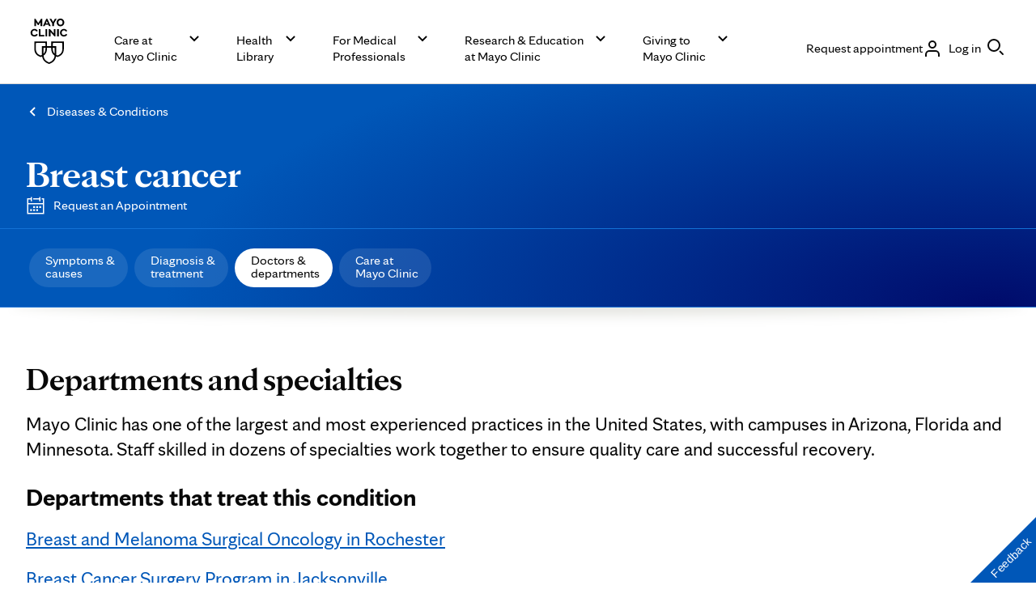

--- FILE ---
content_type: application/javascript
request_url: https://www.mayoclinic.org/Grbm/0Bzj/oey_/gG/RTLQ/SYDYDcaOEJLu4t/Qk1QICE/DlJF/fQBJbEk
body_size: 154391
content:
(function(){if(typeof Array.prototype.entries!=='function'){Object.defineProperty(Array.prototype,'entries',{value:function(){var index=0;const array=this;return {next:function(){if(index<array.length){return {value:[index,array[index++]],done:false};}else{return {done:true};}},[Symbol.iterator]:function(){return this;}};},writable:true,configurable:true});}}());(function(){SI();var zC;MCI();w3I();var kx=function(){return Cs.apply(this,[XT,arguments]);};var hr=function(EX){if(EX===undefined||EX==null){return 0;}var YX=EX["toLowerCase"]()["replace"](/[^a-z]+/gi,'');return YX["length"];};var XU=function S0(RP,nX){'use strict';var jr=S0;switch(RP){case JG:{kP.push(fs);var gt=rt()[l9(RX)].call(null,G4,mB);var Ox=VS(OC);try{var QQ=kP.length;var J9=VS(VS(pW));var CZ=Ns;try{var pQ=zC[rt()[l9(bS)](FX,wm)][X0(typeof j9()[NZ(bU)],vf('',[][[]]))?j9()[NZ(mb)].call(null,HQ,Lb):j9()[NZ(vS)].apply(null,[sU,JZ])][j9()[NZ(Lx)](XQ,wE)];zC[dx(typeof hX()[rP(bX)],'undefined')?hX()[rP(Ns)](GZ,N0,L4,Q4):hX()[rP(vS)](X4,pB,IB,qr)][pZ()[bt(Ns)].call(null,RX,S4,Rx,GZ)](pQ)[X0(typeof j9()[NZ(Qt)],vf([],[][[]]))?j9()[NZ(mb)].call(null,T4,Zs):j9()[NZ(Lx)].apply(null,[XQ,wE])]();}catch(pS){kP.splice(IE(QQ,UU),Infinity,fs);if(pS[rt()[l9(Lr)](tx,AQ)]&&X0(typeof pS[rt()[l9(Lr)](tx,AQ)],rt()[l9(Bm)].call(null,k9,pB))){pS[rt()[l9(Lr)].call(null,tx,AQ)][dx(typeof j9()[NZ(NE)],'undefined')?j9()[NZ(f9)](b9,S9):j9()[NZ(mb)].apply(null,[Pm,hx])](hX()[rP(Ls)](UU,zt,nQ,wP))[I4()[zQ(X4)].apply(null,[gX,jf])](function(kf){kP.push(fs);if(kf[j9()[NZ(qB)].apply(null,[xZ,Gr])](rt()[l9(Hf)](xf,UU))){Ox=VS(VS(OC));}if(kf[j9()[NZ(qB)](xZ,Gr)](hX()[rP(Qf)].apply(null,[Qf,xU,xt,RQ]))){CZ++;}kP.pop();});}}gt=X0(CZ,xU)||Ox?rt()[l9(GZ)](w9,cf):rt()[l9(JP)](Ft,UX);}catch(nP){kP.splice(IE(QQ,UU),Infinity,fs);gt=rt()[l9(Sx)](p0,fB);}var Kb;return kP.pop(),Kb=gt,Kb;}break;case dJ:{kP.push(S4);var VP=Dj(I4()[zQ(Hf)](wr,Uc),zC[rt()[l9(vS)](JQ,dY)])||k8(zC[I4()[zQ(Tc)](kb,T1)][dx(typeof I4()[zQ(P8)],vf([],[][[]]))?I4()[zQ(kq)].apply(null,[PZ,s8]):I4()[zQ(fB)](dL,vp)],fO[RX])||k8(zC[I4()[zQ(Tc)].call(null,kb,T1)][hX()[rP(Wc)](wm,pg,j1,lj)],Ns);var NY=zC[rt()[l9(vS)].apply(null,[JQ,dY])][rt()[l9(hh)](gK,T1)](I4()[zQ(KK)].call(null,tZ,Ej))[I4()[zQ(hh)].call(null,Eb,Up)];var Iz=zC[rt()[l9(vS)].apply(null,[JQ,dY])][rt()[l9(hh)](gK,T1)](X0(typeof pZ()[bt(PD)],vf([],[][[]]))?pZ()[bt(IY)](Tc,OL,tg,GY):pZ()[bt(sq)].call(null,Qz,Gr,k7,wK))[I4()[zQ(hh)].call(null,Eb,Up)];var M1=zC[rt()[l9(vS)](JQ,dY)][X0(typeof rt()[l9(Wc)],'undefined')?rt()[l9(UU)](pD,IY):rt()[l9(hh)].apply(null,[gK,T1])](pZ()[bt(zt)](Qz,Wj,k7,nv))[I4()[zQ(hh)](Eb,Up)];var rK;return rK=I4()[zQ(bX)](jg,s7)[hX()[rP(fB)](GZ,Xv,lY,wh)](VP?rt()[l9(GZ)](IU,cf):rt()[l9(JP)].call(null,nx,UX),rt()[l9(P5)](lm,FK))[hX()[rP(fB)](GZ,vS,lY,wh)](NY?rt()[l9(GZ)](IU,cf):rt()[l9(JP)](nx,UX),rt()[l9(P5)](lm,FK))[hX()[rP(fB)](GZ,K8,lY,wh)](Iz?rt()[l9(GZ)].apply(null,[IU,cf]):rt()[l9(JP)](nx,UX),rt()[l9(P5)](lm,FK))[hX()[rP(fB)](GZ,FK,lY,wh)](M1?rt()[l9(GZ)](IU,cf):X0(typeof rt()[l9(jv)],'undefined')?rt()[l9(UU)](hj,GL):rt()[l9(JP)].apply(null,[nx,UX])),kP.pop(),rK;}break;case WN:{kP.push(kj);var Sj=j9()[NZ(fz)].call(null,UO,BY);try{var Hc=kP.length;var qY=VS([]);Sj=zC[j9()[NZ(qh)].apply(null,[Wt,Fq])][j9()[NZ(vS)](sL,JZ)][j9()[NZ(RX)](tb,AQ)](X0(typeof rt()[l9(z7)],vf([],[][[]]))?rt()[l9(UU)].call(null,EK,Iq):rt()[l9(KK)](Y8,J1))?rt()[l9(GZ)](sP,cf):dx(typeof rt()[l9(bz)],'undefined')?rt()[l9(JP)].apply(null,[ED,UX]):rt()[l9(UU)].apply(null,[nq,zY]);}catch(hL){kP.splice(IE(Hc,UU),Infinity,kj);Sj=rt()[l9(Sx)](Uj,fB);}var mq;return kP.pop(),mq=Sj,mq;}break;case RM:{var w7=nX[pW];var Kg;kP.push(OY);return Kg=zC[hX()[rP(Ns)].apply(null,[GZ,vK,qK,Q4])][X0(typeof I4()[zQ(Up)],'undefined')?I4()[zQ(fB)](Ch,q5):I4()[zQ(Wp)](JF,Yc)](zC[dx(typeof I4()[zQ(Hz)],vf('',[][[]]))?I4()[zQ(Tc)](gK,T1):I4()[zQ(fB)](jq,vL)][j9()[NZ(Mq)].call(null,QD,Uh)],w7),kP.pop(),Kg;}break;case LT:{var DU=nX[pW];kP.push(X4);if(X0([rt()[l9(Uc)](KY,wE),j9()[NZ(BY)](Cv,N0),I4()[zQ(sO)](HF,pg)][pZ()[bt(Ls)](Lq,Np,KK,Lq)](DU[hX()[rP(RX)](GZ,pg,Zj,B8)][j9()[NZ(W8)](Sh,lj)]),kz(fO[fB]))){kP.pop();return;}zC[X0(typeof j9()[NZ(TY)],vf([],[][[]]))?j9()[NZ(mb)](sY,wP):j9()[NZ(Y5)](ZK,J8)](function(){kP.push(LO);var F5=VS({});try{var dK=kP.length;var Bj=VS(OC);if(VS(F5)&&DU[hX()[rP(RX)](GZ,Lv,At,B8)]&&(DU[hX()[rP(RX)](GZ,Qf,At,B8)][dx(typeof I4()[zQ(UF)],vf([],[][[]]))?I4()[zQ(hh)].call(null,Nt,Up):I4()[zQ(fB)](m1,MO)](I4()[zQ(cg)].apply(null,[qt,c8]))||DU[dx(typeof hX()[rP(wm)],'undefined')?hX()[rP(RX)](GZ,nv,At,B8):hX()[rP(vS)].apply(null,[q1,Lq,Hg,fK])][I4()[zQ(hh)].apply(null,[Nt,Up])](rt()[l9(bv)].call(null,mr,Hp)))){F5=VS(VS(OC));}}catch(Ev){kP.splice(IE(dK,UU),Infinity,LO);DU[X0(typeof hX()[rP(Bm)],vf([],[][[]]))?hX()[rP(vS)](V8,T4,fK,Dg):hX()[rP(RX)](GZ,AF,At,B8)][j9()[NZ(r1)].apply(null,[mZ,Sx])](new (zC[pZ()[bt(rL)](NO,x5,qm,OY)])(I4()[zQ(dD)](Mx,J8),C5(rG,[rt()[l9(qv)](Ms,nv),VS(VS([])),j9()[NZ(lF)](Ob,qv),VS(VS(pW)),rt()[l9(Gq)](EZ,H1),VS(VS([]))])));}if(VS(F5)&&X0(DU[j9()[NZ(bc)](lt,tY)],j9()[NZ(sO)].apply(null,[rQ,Yc]))){F5=VS(VS({}));}if(F5){DU[hX()[rP(RX)](GZ,Oq,At,B8)][j9()[NZ(r1)](mZ,Sx)](new (zC[pZ()[bt(rL)](Qt,x5,qm,OY)])(X0(typeof I4()[zQ(gp)],vf([],[][[]]))?I4()[zQ(fB)](BK,gD):I4()[zQ(UF)](ZB,xF),C5(rG,[dx(typeof rt()[l9(Wc)],'undefined')?rt()[l9(qv)].call(null,Ms,nv):rt()[l9(UU)].apply(null,[mY,Th]),VS(pW),j9()[NZ(lF)].apply(null,[Ob,qv]),VS([]),rt()[l9(Gq)](EZ,H1),VS(VS({}))])));}kP.pop();},fO[RX]);kP.pop();}break;case p3:{var N8={};var CK={};kP.push(Xv);try{var GF=kP.length;var C8=VS(OC);var Rh=new (zC[rt()[l9(cg)].call(null,Pc,pL)])(Ns,zG[I4()[zQ(K8)](GO,LK)]())[j9()[NZ(Nj)](m1,KD)](tj()[JD(Xc)].call(null,bX,qO,VS(VS([])),VS(VS({})),JP,Lb));var zg=Rh[dx(typeof I4()[zQ(s8)],vf('',[][[]]))?I4()[zQ(bq)](JL,hq):I4()[zQ(fB)](bg,Aj)](pZ()[bt(bz)](xj,V5,Qj,Up));var M5=Rh[rt()[l9(d1)](G7,Rg)](zg[rt()[l9(jv)](SY,jp)]);var JY=Rh[X0(typeof rt()[l9(zv)],vf([],[][[]]))?rt()[l9(UU)].call(null,fL,m8):rt()[l9(d1)].call(null,G7,Rg)](zg[rt()[l9(qh)](bY,BO)]);N8=C5(rG,[X0(typeof rt()[l9(RF)],'undefined')?rt()[l9(UU)](Up,O7):rt()[l9(dD)](OO,X7),M5,rt()[l9(UF)].call(null,YF,K5),JY]);var WK=new (zC[rt()[l9(cg)](Pc,pL)])(Ns,Ns)[X0(typeof j9()[NZ(KK)],vf([],[][[]]))?j9()[NZ(mb)](EY,J7):j9()[NZ(Nj)](m1,KD)](I4()[zQ(dY)].apply(null,[mh,qv]));var sK=WK[I4()[zQ(bq)](JL,hq)](pZ()[bt(bz)].call(null,mb,V5,Qj,Up));var wq=WK[rt()[l9(d1)].apply(null,[G7,Rg])](sK[rt()[l9(jv)](SY,jp)]);var cv=WK[rt()[l9(d1)](G7,Rg)](sK[rt()[l9(qh)].apply(null,[bY,BO])]);CK=C5(rG,[dx(typeof pZ()[bt(xU)],vf([],[][[]]))?pZ()[bt(Ac)](GZ,lp,Fc,Lq):pZ()[bt(IY)].call(null,cp,Ng,Ap,RF),wq,j9()[NZ(VY)].apply(null,[UY,wm]),cv]);}finally{kP.splice(IE(GF,UU),Infinity,Xv);var LY;return LY=C5(rG,[rt()[l9(VY)](jc,xF),N8[rt()[l9(dD)](OO,X7)]||null,j9()[NZ(T1)].apply(null,[hO,OY]),N8[rt()[l9(UF)](YF,K5)]||null,dx(typeof j9()[NZ(CL)],'undefined')?j9()[NZ(bS)].apply(null,[zp,jK]):j9()[NZ(mb)](Eq,wp),CK[pZ()[bt(Ac)](Sx,lp,Fc,Lq)]||null,j9()[NZ(Lr)](Gc,Wz),CK[j9()[NZ(VY)](UY,wm)]||null]),kP.pop(),LY;}kP.pop();}break;case MR:{kP.push(r1);throw new (zC[tj()[JD(JP)](fB,tY,VS(VS(UU)),VS(VS(Ns)),pB,Vv)])(j9()[NZ(pL)](Fv,rj));}break;case OH:{kP.push(Xz);if(VS(Dj(X0(typeof rt()[l9(TY)],'undefined')?rt()[l9(UU)](f8,f5):rt()[l9(wg)].call(null,qp,qU),zC[I4()[zQ(Tc)].apply(null,[p0,T1])]))){var zU;return kP.pop(),zU=null,zU;}var zh=zC[I4()[zQ(Tc)](p0,T1)][rt()[l9(wg)].call(null,qp,qU)];var Qv=zh[j9()[NZ(Ej)](cE,nv)];var OU=zh[j9()[NZ(Lb)](JL,lF)];var Q1=zh[I4()[zQ(f9)].call(null,Tq,jh)];var E7;return E7=[Qv,X0(OU,Ns)?Ns:k8(OU,Ns)?kz(UU):kz(mb),Q1||rt()[l9(sO)].call(null,rB,VY)],kP.pop(),E7;}break;case LI:{var vD=nX[pW];kP.push(dY);var dv=vD[I4()[zQ(kv)].call(null,Yp,Gg)](function(WO){return S0.apply(this,[AH,arguments]);});var xz;return xz=dv[dx(typeof pZ()[bt(R7)],vf([],[][[]]))?pZ()[bt(fB)](R7,gp,s5,xU):pZ()[bt(IY)].call(null,IO,V5,Qj,rF)](rt()[l9(P5)].apply(null,[Nv,FK])),kP.pop(),xz;}break;case Zn:{kP.push(S1);throw new (zC[tj()[JD(JP)].apply(null,[xj,tY,qL,Rg,pB,dF])])(j9()[NZ(pL)].call(null,H7,rj));}break;case Mk:{var Av;var vc;kP.push(bv);var sg;for(Av=Ns;JK(Av,nX[rt()[l9(Ns)](Y7,Ac)]);Av+=UU){sg=nX[Av];}vc=sg[pZ()[bt(UX)](Aq,Yg,W1,JP)]();if(zC[rt()[l9(vS)](ff,dY)].bmak[rt()[l9(fh)].call(null,Dp,xO)][vc]){zC[rt()[l9(vS)](ff,dY)].bmak[rt()[l9(fh)](Dp,xO)][vc].apply(zC[rt()[l9(vS)].call(null,ff,dY)].bmak[X0(typeof rt()[l9(bc)],'undefined')?rt()[l9(UU)](Gc,H5):rt()[l9(fh)].call(null,Dp,xO)],sg);}kP.pop();}break;case Gk:{var Rp=nX[pW];kP.push(cL);var Kp=I4()[zQ(bX)](WF,s7);var bj=tj()[JD(mK)].apply(null,[Lq,xg,Up,Xc,OY,jL]);var Gv=Ns;var Ih=Rp[rt()[l9(nc)](Gh,nF)]();while(JK(Gv,Ih[dx(typeof rt()[l9(cg)],vf('',[][[]]))?rt()[l9(Ns)](th,Ac):rt()[l9(UU)](RD,wL)])){if(L5(bj[pZ()[bt(Ls)](Sx,Np,rp,Lq)](Ih[j9()[NZ(pB)].apply(null,[PL,mK])](Gv)),Ns)||L5(bj[pZ()[bt(Ls)](wj,Np,rp,Lq)](Ih[j9()[NZ(pB)].call(null,PL,mK)](vf(Gv,UU))),Ns)){Kp+=UU;}else{Kp+=Ns;}Gv=vf(Gv,mb);}var qg;return kP.pop(),qg=Kp,qg;}break;case RH:{kP.push(P7);zC[dx(typeof j9()[NZ(CL)],'undefined')?j9()[NZ(Y5)](MO,J8):j9()[NZ(mb)].apply(null,[FF,hx])](function(){return S0.apply(this,[xC,arguments]);},Rq);kP.pop();}break;case bk:{var tO=nX[pW];var Fh=nX[OC];kP.push(Fg);if(SK(Fh,null)||k8(Fh,tO[rt()[l9(Ns)].apply(null,[bh,Ac])]))Fh=tO[rt()[l9(Ns)].call(null,bh,Ac)];for(var cc=Ns,ZL=new (zC[j9()[NZ(K8)].call(null,Ab,wv)])(Fh);JK(cc,Fh);cc++)ZL[cc]=tO[cc];var OF;return kP.pop(),OF=ZL,OF;}break;case nT:{var Pq=nX[pW];var l1=nX[OC];kP.push(Vz);var j8=SK(null,Pq)?null:MY(rt()[l9(wm)](wB,cD),typeof zC[tj()[JD(mb)](pg,hU,VS(VS(UU)),pB,GZ,H7)])&&Pq[zC[tj()[JD(mb)].apply(null,[Qf,hU,z7,JP,GZ,H7])][I4()[zQ(U8)].call(null,mP,Nj)]]||Pq[tj()[JD(K8)](Uh,LD,bX,VS(VS(UU)),vS,Hg)];if(MY(null,j8)){var rO,wU,nh,bF,vF=[],O8=VS(Ns),q7=VS(UU);try{var Az=kP.length;var pp=VS([]);if(nh=(j8=j8.call(Pq))[rt()[l9(z7)].apply(null,[nZ,K8])],X0(Ns,l1)){if(dx(zC[X0(typeof hX()[rP(pB)],'undefined')?hX()[rP(vS)].apply(null,[Dp,K8,UF,Jv]):hX()[rP(Ns)].apply(null,[GZ,bX,f8,Q4])](j8),j8)){pp=VS(pW);return;}O8=VS(UU);}else for(;VS(O8=(rO=nh.call(j8))[rt()[l9(xL)].call(null,QE,p7)])&&(vF[I4()[zQ(pB)].apply(null,[IF,z7])](rO[X0(typeof rt()[l9(fB)],vf('',[][[]]))?rt()[l9(UU)].call(null,XY,xY):rt()[l9(K8)](wZ,Qf)]),dx(vF[rt()[l9(Ns)](sj,Ac)],l1));O8=VS(Ns));}catch(Qg){q7=VS(Ns),wU=Qg;}finally{kP.splice(IE(Az,UU),Infinity,Vz);try{var KU=kP.length;var rq=VS({});if(VS(O8)&&MY(null,j8[j9()[NZ(hg)].apply(null,[IF,s7])])&&(bF=j8[j9()[NZ(hg)](IF,s7)](),dx(zC[hX()[rP(Ns)](GZ,wK,f8,Q4)](bF),bF))){rq=VS(VS({}));return;}}finally{kP.splice(IE(KU,UU),Infinity,Vz);if(rq){kP.pop();}if(q7)throw wU;}if(pp){kP.pop();}}var Op;return kP.pop(),Op=vF,Op;}kP.pop();}break;case bJ:{kP.push(n8);zC[j9()[NZ(wm)].call(null,N7,gq)][I4()[zQ(bc)](m4,U8)](j9()[NZ(Wp)](x5,dL),function(DU){return S0.apply(this,[LT,arguments]);});kP.pop();}break;case QC:{kP.push(Wp);var z5=zC[rt()[l9(vS)].apply(null,[FB,dY])][I4()[zQ(bc)].call(null,pf,U8)]?UU:Ns;var kF=zC[X0(typeof rt()[l9(lp)],'undefined')?rt()[l9(UU)](Z7,O1):rt()[l9(vS)](FB,dY)][tj()[JD(Tg)](N0,E8,VS([]),s8,Xv,G8)]?UU:Ns;var jY=zC[rt()[l9(vS)](FB,dY)][dx(typeof rt()[l9(jO)],'undefined')?rt()[l9(qU)].apply(null,[p5,Sv]):rt()[l9(UU)](xc,r7)]?UU:Ns;var QK=zC[rt()[l9(vS)].apply(null,[FB,dY])][I4()[zQ(nY)](Zv,ZY)]?UU:Ns;var Tj=zC[rt()[l9(vS)].apply(null,[FB,dY])][rt()[l9(bD)](YL,vv)]?UU:Ns;var Z8=zC[rt()[l9(vS)].call(null,FB,dY)][rt()[l9(fp)](hp,AY)]?UU:Ns;var DF=zC[dx(typeof rt()[l9(Hq)],vf('',[][[]]))?rt()[l9(vS)](FB,dY):rt()[l9(UU)].call(null,xv,Xp)][dx(typeof rt()[l9(Xc)],vf('',[][[]]))?rt()[l9(Lc)](Gz,Ph):rt()[l9(UU)](VF,Kv)]?fO[fB]:Ns;var jD=zC[rt()[l9(vS)](FB,dY)][dx(typeof I4()[zQ(z7)],vf([],[][[]]))?I4()[zQ(Ph)].call(null,hv,S9):I4()[zQ(fB)](s7,Wq)]?UU:zG[I4()[zQ(K8)].call(null,b1,LK)]();var nO=zC[rt()[l9(vS)].apply(null,[FB,dY])][hX()[rP(pg)](GZ,Sx,PK,X8)]?UU:Ns;var Eh=zC[dx(typeof rt()[l9(tD)],vf('',[][[]]))?rt()[l9(bS)].apply(null,[DK,wm]):rt()[l9(UU)](T7,q8)][j9()[NZ(vS)](j5,JZ)].bind?UU:Ns;var Hj=zC[rt()[l9(vS)](FB,dY)][dx(typeof I4()[zQ(x7)],vf([],[][[]]))?I4()[zQ(lc)](v8,bz):I4()[zQ(fB)].call(null,wm,Kq)]?UU:Ns;var c7=zC[X0(typeof rt()[l9(bS)],vf([],[][[]]))?rt()[l9(UU)].call(null,T5,OK):rt()[l9(vS)].call(null,FB,dY)][X0(typeof tj()[JD(f9)],vf(I4()[zQ(bX)].call(null,sL,s7),[][[]]))?tj()[JD(UU)](z7,jc,vS,IY,b1,Lb):tj()[JD(UX)].apply(null,[bz,DK,VS(VS({})),kD,Pg,pU])]?UU:Ns;var TF;var HY;try{var vj=kP.length;var Rz=VS({});TF=zC[dx(typeof rt()[l9(GY)],vf([],[][[]]))?rt()[l9(vS)](FB,dY):rt()[l9(UU)](X1,SL)][hX()[rP(hg)](vS,R7,Yh,g7)]?UU:Ns;}catch(cF){kP.splice(IE(vj,UU),Infinity,Wp);TF=Ns;}try{var Zg=kP.length;var gc=VS(OC);HY=zC[rt()[l9(vS)].apply(null,[FB,dY])][j9()[NZ(Yh)].apply(null,[tq,pg])]?UU:Ns;}catch(kY){kP.splice(IE(Zg,UU),Infinity,Wp);HY=fO[RX];}var Eg;return kP.pop(),Eg=vf(vf(vf(vf(vf(vf(vf(vf(vf(vf(vf(vf(vf(z5,YO(kF,UU)),YO(jY,mb)),YO(QK,fB)),YO(Tj,xU)),YO(Z8,JP)),YO(DF,GZ)),YO(jD,Lq)),YO(TF,bX)),YO(HY,fO[RO])),YO(nO,fO[Qf])),YO(Eh,OY)),YO(Hj,Pg)),YO(c7,IY)),Eg;}break;case WR:{kP.push(EO);var AL=function(w7){return S0.apply(this,[RM,arguments]);};var d7=[j9()[NZ(r5)](GK,m5),rt()[l9(Yc)].apply(null,[QL,f5])];var vY=d7[I4()[zQ(kv)](XQ,Gg)](function(AO){kP.push(vO);var p1=AL(AO);if(VS(VS(p1))&&VS(VS(p1[dx(typeof I4()[zQ(AF)],vf([],[][[]]))?I4()[zQ(Xv)](cr,nY):I4()[zQ(fB)].call(null,R5,v5)]))&&VS(VS(p1[dx(typeof I4()[zQ(R7)],vf([],[][[]]))?I4()[zQ(Xv)](cr,nY):I4()[zQ(fB)](gF,pj)][j9()[NZ(Lx)](hs,wE)]))){p1=p1[I4()[zQ(Xv)](cr,nY)][j9()[NZ(Lx)](hs,wE)]();var Bz=vf(X0(p1[pZ()[bt(Ls)].apply(null,[IO,Np,xm,Lq])](dx(typeof tj()[JD(mb)],vf(dx(typeof I4()[zQ(OY)],vf('',[][[]]))?I4()[zQ(bX)](wI,s7):I4()[zQ(fB)](rp,tL),[][[]]))?tj()[JD(R7)].call(null,vv,XL,wj,VS(VS(UU)),K8,dr):tj()[JD(UU)].call(null,R7,N7,Sx,VS([]),rD,XY)),kz(zG[rt()[l9(Tc)](lt,Oj)]())),YO(zC[I4()[zQ(vK)].apply(null,[h9,Fq])](k8(p1[pZ()[bt(Ls)](S5,Np,xm,Lq)](j9()[NZ(hg)].call(null,pt,s7)),kz(zG[rt()[l9(Tc)](lt,Oj)]()))),UU));var Tp;return kP.pop(),Tp=Bz,Tp;}else{var lL;return lL=j9()[NZ(fz)](xh,BY),kP.pop(),lL;}kP.pop();});var I1;return I1=vY[dx(typeof pZ()[bt(sq)],vf(dx(typeof I4()[zQ(pB)],vf('',[][[]]))?I4()[zQ(bX)](wO,s7):I4()[zQ(fB)].apply(null,[VY,S7]),[][[]]))?pZ()[bt(fB)](nv,gp,lK,xU):pZ()[bt(IY)].apply(null,[Mz,tK,hq,Hh])](I4()[zQ(bX)].apply(null,[wO,s7])),kP.pop(),I1;}break;case Nl:{var xK=nX[pW];var Vj=nX[OC];kP.push(U5);var c5=SK(null,xK)?null:MY(rt()[l9(wm)](GQ,cD),typeof zC[tj()[JD(mb)](Qt,hU,T4,M8,GZ,Wt)])&&xK[zC[tj()[JD(mb)].call(null,M8,hU,pB,z7,GZ,Wt)][I4()[zQ(U8)].apply(null,[x0,Nj])]]||xK[tj()[JD(K8)].apply(null,[TY,LD,UU,VS(VS(UU)),vS,rr])];if(MY(null,c5)){var n7,Mc,Xq,r8,Jc=[],AD=VS(Ns),cK=VS(UU);try{var l8=kP.length;var cq=VS(OC);if(Xq=(c5=c5.call(xK))[dx(typeof rt()[l9(jF)],vf([],[][[]]))?rt()[l9(z7)].call(null,QZ,K8):rt()[l9(UU)](A7,jj)],X0(Ns,Vj)){if(dx(zC[hX()[rP(Ns)].apply(null,[GZ,Sx,Ur,Q4])](c5),c5)){cq=VS(VS({}));return;}AD=VS(UU);}else for(;VS(AD=(n7=Xq.call(c5))[rt()[l9(xL)](zk,p7)])&&(Jc[I4()[zQ(pB)](Xb,z7)](n7[rt()[l9(K8)](XS,Qf)]),dx(Jc[rt()[l9(Ns)](xD,Ac)],Vj));AD=VS(Ns));}catch(kp){cK=VS(Ns),Mc=kp;}finally{kP.splice(IE(l8,UU),Infinity,U5);try{var Iv=kP.length;var LL=VS({});if(VS(AD)&&MY(null,c5[j9()[NZ(hg)].call(null,Xb,s7)])&&(r8=c5[j9()[NZ(hg)](Xb,s7)](),dx(zC[hX()[rP(Ns)](GZ,Ns,Ur,Q4)](r8),r8))){LL=VS(VS(OC));return;}}finally{kP.splice(IE(Iv,UU),Infinity,U5);if(LL){kP.pop();}if(cK)throw Mc;}if(cq){kP.pop();}}var gg;return kP.pop(),gg=Jc,gg;}kP.pop();}break;case H3:{kP.push(bh);try{var XK=kP.length;var b5=VS({});var Cc=Ns;var x1=zC[hX()[rP(Ns)](GZ,kD,mO,Q4)][I4()[zQ(Wp)](Bl,Yc)](zC[j9()[NZ(wm)].apply(null,[Ux,gq])],dx(typeof I4()[zQ(GZ)],vf([],[][[]]))?I4()[zQ(m5)].call(null,WD,Mz):I4()[zQ(fB)](jO,RY));if(x1){Cc++;if(x1[rt()[l9(K8)].call(null,fZ,Qf)]){x1=x1[rt()[l9(K8)](fZ,Qf)];Cc+=vf(YO(x1[rt()[l9(Ns)].apply(null,[fF,Ac])]&&X0(x1[rt()[l9(Ns)](fF,Ac)],UU),fO[fB]),YO(x1[hX()[rP(mb)](xU,FK,g5,g1)]&&X0(x1[hX()[rP(mb)].apply(null,[xU,U8,g5,g1])],I4()[zQ(m5)](WD,Mz)),fO[Hz]));}}var sD;return sD=Cc[X0(typeof j9()[NZ(kv)],'undefined')?j9()[NZ(mb)].apply(null,[S9,YD]):j9()[NZ(Lx)](qp,wE)](),kP.pop(),sD;}catch(D8){kP.splice(IE(XK,UU),Infinity,bh);var hF;return hF=j9()[NZ(fz)].apply(null,[T7,BY]),kP.pop(),hF;}kP.pop();}break;case qM:{var ng=nX[pW];kP.push(gU);if(zC[j9()[NZ(K8)](G4,wv)][rt()[l9(Ep)](c1,Hz)](ng)){var UK;return kP.pop(),UK=ng,UK;}kP.pop();}break;case dG:{kP.push(Rc);try{var K7=kP.length;var qq=VS([]);var Qc=vf(vf(vf(vf(vf(vf(vf(vf(vf(vf(vf(vf(vf(vf(vf(vf(vf(vf(vf(vf(vf(vf(vf(vf(zC[I4()[zQ(vK)].call(null,XZ,Fq)](zC[X0(typeof I4()[zQ(vv)],'undefined')?I4()[zQ(fB)](wP,m8):I4()[zQ(Tc)].call(null,rU,T1)][rt()[l9(Aj)](Or,mY)]),YO(zC[I4()[zQ(vK)].call(null,XZ,Fq)](zC[X0(typeof I4()[zQ(bz)],vf('',[][[]]))?I4()[zQ(fB)].call(null,S8,IK):I4()[zQ(Tc)].call(null,rU,T1)][X0(typeof rt()[l9(S8)],'undefined')?rt()[l9(UU)](wc,gU):rt()[l9(v8)](Q9,s8)]),UU)),YO(zC[X0(typeof I4()[zQ(hq)],vf([],[][[]]))?I4()[zQ(fB)].apply(null,[qr,xD]):I4()[zQ(vK)](XZ,Fq)](zC[I4()[zQ(Tc)](rU,T1)][I4()[zQ(ZF)].apply(null,[jZ,Oj])]),mb)),YO(zC[I4()[zQ(vK)].call(null,XZ,Fq)](zC[I4()[zQ(Tc)](rU,T1)][j9()[NZ(gp)](qX,Yh)]),fB)),YO(zC[I4()[zQ(vK)].apply(null,[XZ,Fq])](zC[j9()[NZ(Aq)].apply(null,[Fk,Qp])][I4()[zQ(AY)].apply(null,[fE,cD])]),xU)),YO(zC[I4()[zQ(vK)](XZ,Fq)](zC[I4()[zQ(Tc)](rU,T1)][I4()[zQ(qU)](Wx,A7)]),JP)),YO(zC[I4()[zQ(vK)].call(null,XZ,Fq)](zC[X0(typeof I4()[zQ(O1)],vf('',[][[]]))?I4()[zQ(fB)].call(null,BY,m7):I4()[zQ(Tc)](rU,T1)][X0(typeof hX()[rP(f9)],'undefined')?hX()[rP(vS)](Fc,Pg,fD,j5):hX()[rP(Lv)](K8,mb,xf,tD)]),GZ)),YO(zC[I4()[zQ(vK)].call(null,XZ,Fq)](zC[I4()[zQ(Tc)](rU,T1)][I4()[zQ(qB)](Fk,tp)]),Lq)),YO(zC[X0(typeof I4()[zQ(AF)],'undefined')?I4()[zQ(fB)](sO,Cq):I4()[zQ(vK)].apply(null,[XZ,Fq])](zC[I4()[zQ(Tc)].apply(null,[rU,T1])][tj()[JD(pg)](mb,ZF,U8,xU,Pg,wx)]),zG[dx(typeof tj()[JD(bz)],'undefined')?tj()[JD(M8)].call(null,bU,qv,Xv,VS(VS([])),fB,wx):tj()[JD(UU)].apply(null,[mb,S7,cf,Mq,DK,wP])]())),YO(zC[dx(typeof I4()[zQ(NL)],vf([],[][[]]))?I4()[zQ(vK)](XZ,Fq):I4()[zQ(fB)](Bq,dq)](zC[dx(typeof I4()[zQ(Lx)],vf([],[][[]]))?I4()[zQ(Tc)](rU,T1):I4()[zQ(fB)].call(null,WY,Uj)][X0(typeof I4()[zQ(bv)],'undefined')?I4()[zQ(fB)](EY,S9):I4()[zQ(PK)](lZ,fh)]),pB)),YO(zC[I4()[zQ(vK)].call(null,XZ,Fq)](zC[I4()[zQ(Tc)](rU,T1)][I4()[zQ(LK)].apply(null,[wt,YY])]),vS)),YO(zC[I4()[zQ(vK)](XZ,Fq)](zC[dx(typeof I4()[zQ(Hf)],vf('',[][[]]))?I4()[zQ(Tc)](rU,T1):I4()[zQ(fB)].apply(null,[lz,QO])][j9()[NZ(qU)].call(null,RU,Lr)]),OY)),YO(zC[X0(typeof I4()[zQ(dL)],'undefined')?I4()[zQ(fB)](Y1,Vh):I4()[zQ(vK)](XZ,Fq)](zC[I4()[zQ(Tc)](rU,T1)][rt()[l9(kL)].apply(null,[Os,W5])]),Pg)),YO(zC[I4()[zQ(vK)](XZ,Fq)](zC[I4()[zQ(Tc)](rU,T1)][rt()[l9(Vv)](Mt,Y7)]),IY)),YO(zC[I4()[zQ(vK)](XZ,Fq)](zC[I4()[zQ(Tc)](rU,T1)][tj()[JD(ND)].apply(null,[Hz,FK,Pg,xL,OY,nS])]),Xv)),YO(zC[I4()[zQ(vK)].call(null,XZ,Fq)](zC[I4()[zQ(Tc)](rU,T1)][dx(typeof hX()[rP(Kj)],vf(I4()[zQ(bX)].call(null,R,s7),[][[]]))?hX()[rP(CY)](nv,Wc,WX,BF):hX()[rP(vS)](w5,Lx,NK,V7)]),Aq)),YO(zC[I4()[zQ(vK)](XZ,Fq)](zC[I4()[zQ(Tc)](rU,T1)][j9()[NZ(PK)](Y0,M8)]),wm)),YO(zC[I4()[zQ(vK)](XZ,Fq)](zC[dx(typeof I4()[zQ(qh)],vf([],[][[]]))?I4()[zQ(Tc)](rU,T1):I4()[zQ(fB)].call(null,mO,Pg)][rt()[l9(tp)].apply(null,[YP,fz])]),K8)),YO(zC[I4()[zQ(vK)](XZ,Fq)](zC[I4()[zQ(Tc)].call(null,rU,T1)][j9()[NZ(LK)](mf,Mz)]),wK)),YO(zC[I4()[zQ(vK)].call(null,XZ,Fq)](zC[I4()[zQ(Tc)].call(null,rU,T1)][rt()[l9(S5)].call(null,GX,LK)]),s8)),YO(zC[I4()[zQ(vK)].apply(null,[XZ,Fq])](zC[I4()[zQ(Tc)](rU,T1)][pZ()[bt(ND)].call(null,JP,x8,U4,qL)]),Hz)),YO(zC[dx(typeof I4()[zQ(bc)],vf('',[][[]]))?I4()[zQ(vK)](XZ,Fq):I4()[zQ(fB)](Rv,ZO)](zC[I4()[zQ(Tc)].apply(null,[rU,T1])][j9()[NZ(Hq)](ps,RX)]),Bm)),YO(zC[X0(typeof I4()[zQ(cf)],vf([],[][[]]))?I4()[zQ(fB)](w5,I5):I4()[zQ(vK)](XZ,Fq)](zC[I4()[zQ(Tc)](rU,T1)][dx(typeof tj()[JD(RX)],vf([],[][[]]))?tj()[JD(jF)](GD,Bh,S5,VS(VS(Ns)),RX,zx):tj()[JD(UU)](z7,dh,UX,VS(VS(Ns)),zv,qh)]),RX)),YO(zC[I4()[zQ(vK)](XZ,Fq)](zC[j9()[NZ(Sx)](KP,Tc)][j9()[NZ(Xv)].apply(null,[Bb,wh])]),nv)),YO(zC[I4()[zQ(vK)](XZ,Fq)](zC[j9()[NZ(Aq)].apply(null,[Fk,Qp])][I4()[zQ(Hq)].call(null,Vp,X4)]),RO));var dp;return kP.pop(),dp=Qc,dp;}catch(FL){kP.splice(IE(K7,UU),Infinity,Rc);var Jz;return kP.pop(),Jz=Ns,Jz;}kP.pop();}break;case AH:{var WO=nX[pW];kP.push(jp);var lD;return lD=zC[hX()[rP(Ns)](GZ,Lq,G1,Q4)][I4()[zQ(Lv)].apply(null,[BD,UX])](WO)[I4()[zQ(kv)].apply(null,[WL,Gg])](function(IL){return WO[IL];})[Ns],kP.pop(),lD;}break;case EV:{kP.push(j1);var M7=j9()[NZ(fz)](fg,BY);try{var mz=kP.length;var nD=VS(VS(pW));M7=dx(typeof zC[j9()[NZ(tD)](UB,O1)],X0(typeof rt()[l9(Wc)],'undefined')?rt()[l9(UU)].apply(null,[nv,hh]):rt()[l9(wm)].call(null,UY,cD))?X0(typeof rt()[l9(vv)],'undefined')?rt()[l9(UU)].apply(null,[gj,dg]):rt()[l9(GZ)].call(null,c0,cf):X0(typeof rt()[l9(Fc)],vf([],[][[]]))?rt()[l9(UU)](Ov,Mv):rt()[l9(JP)](Ut,UX);}catch(U7){kP.splice(IE(mz,UU),Infinity,j1);M7=rt()[l9(Sx)](ct,fB);}var zj;return kP.pop(),zj=M7,zj;}break;case LN:{var Nq=nX[pW];var X5=nX[OC];kP.push(xD);if(SK(X5,null)||k8(X5,Nq[rt()[l9(Ns)](Pp,Ac)]))X5=Nq[rt()[l9(Ns)](Pp,Ac)];for(var Sz=Ns,A8=new (zC[j9()[NZ(K8)](qs,wv)])(X5);JK(Sz,X5);Sz++)A8[Sz]=Nq[Sz];var I8;return kP.pop(),I8=A8,I8;}break;case rG:{var zK=nX[pW];return zK;}break;case dI:{var EF=nX[pW];kP.push(VD);if(zC[dx(typeof j9()[NZ(hx)],'undefined')?j9()[NZ(K8)](Us,wv):j9()[NZ(mb)](rg,l7)][rt()[l9(Ep)](dg,Hz)](EF)){var Gp;return kP.pop(),Gp=EF,Gp;}kP.pop();}break;case xC:{var rY=TK;kP.push(tK);var cj=I4()[zQ(bX)].apply(null,[Dp,s7]);for(var b7=Ns;JK(b7,rY);b7++){cj+=pZ()[bt(wK)].apply(null,[Gg,v7,Wg,GZ]);rY++;}kP.pop();}break;case Sn:{kP.push(jv);var sp=j9()[NZ(fz)].call(null,KK,BY);try{var EL=kP.length;var Xh=VS(VS(pW));sp=dx(typeof zC[dx(typeof rt()[l9(Sx)],vf([],[][[]]))?rt()[l9(kq)].apply(null,[Rs,DD]):rt()[l9(UU)](fL,m8)],rt()[l9(wm)](zF,cD))?rt()[l9(GZ)].call(null,Fp,cf):rt()[l9(JP)].call(null,Fj,UX);}catch(b8){kP.splice(IE(EL,UU),Infinity,jv);sp=rt()[l9(Sx)](OD,fB);}var MK;return kP.pop(),MK=sp,MK;}break;}};var VS=function(mF){return !mF;};var DY=function(UL){return +UL;};var KL=function L8(Q5,Sc){var bK=L8;var lO=zD(new Number(MI),k1);var l5=lO;lO.set(Q5);do{switch(l5+Q5){case kI:{if(dx(nK,undefined)&&dx(nK,null)&&k8(nK[rt()[l9(Ns)].apply(null,[f1,Ac])],Ns)){try{var CD=kP.length;var np=VS(OC);var j7=zC[rt()[l9(fK)].apply(null,[Cr,hh])](nK)[j9()[NZ(f9)](NS,S9)](I4()[zQ(gO)](DZ,jK));if(k8(j7[rt()[l9(Ns)](f1,Ac)],JP)){gh=zC[j9()[NZ(Xv)](Xr,wh)](j7[JP],vS);}}catch(lv){kP.splice(IE(CD,UU),Infinity,B7);}}Q5+=GT;}break;case ER:{var Zh;Q5-=jM;return kP.pop(),Zh=gh,Zh;}break;case KH:{Q5+=TW;var nK=Sc[pW];kP.push(B7);var gh;}break;case Ul:{Q5-=K3;return String(...Sc);}break;case YH:{return parseInt(...Sc);}break;}}while(l5+Q5!=YA);};var XO=function(hY){var fv=hY%4;if(fv===2)fv=3;var Lg=42+fv;var Mj;if(Lg===42){Mj=function hD(Tv,Jh){return Tv*Jh;};}else if(Lg===43){Mj=function Ag(B1,kK){return B1+kK;};}else{Mj=function Sp(Og,N5){return Og-N5;};}return Mj;};var SF=function(){FO=["\x61\x70\x70\x6c\x79","\x66\x72\x6f\x6d\x43\x68\x61\x72\x43\x6f\x64\x65","\x53\x74\x72\x69\x6e\x67","\x63\x68\x61\x72\x43\x6f\x64\x65\x41\x74"];};var MY=function(Ah,W7){return Ah!=W7;};var Pz=function(vh,cY){return vh%cY;};var Sq=function(){gY=["\x6c\x65\x6e\x67\x74\x68","\x41\x72\x72\x61\x79","\x63\x6f\x6e\x73\x74\x72\x75\x63\x74\x6f\x72","\x6e\x75\x6d\x62\x65\x72"];};var pO=function(FY){try{if(FY!=null&&!zC["isNaN"](FY)){var VK=zC["parseFloat"](FY);if(!zC["isNaN"](VK)){return VK["toFixed"](2);}}}catch(Tz){}return -1;};var dx=function(HO,B5){return HO!==B5;};var h8=function(Cg){if(Cg===undefined||Cg==null){return 0;}var SO=Cg["toLowerCase"]()["replace"](/[^0-9]+/gi,'');return SO["length"];};var gL=function(){return lq.apply(this,[WR,arguments]);};var Oh=function(MF,qD){return MF instanceof qD;};var lg=function(MD,kh){return MD^kh;};var VO=function(){z8=[];};var Cp=function(){return lq.apply(this,[nW,arguments]);};var vf=function(cO,k5){return cO+k5;};var Uq=function(){if(zC["Date"]["now"]&&typeof zC["Date"]["now"]()==='number'){return zC["Math"]["round"](zC["Date"]["now"]()/1000);}else{return zC["Math"]["round"](+new (zC["Date"])()/1000);}};var AK=function(FU,Q7){return FU<=Q7;};var SK=function(CO,Mh){return CO==Mh;};var pW,T,OC,mM,VT,XC,NJ,WN,CG,kW,VR;var C7=function(){return lq.apply(this,[EA,arguments]);};var I7=function(){return ["\x6c\x65\x6e\x67\x74\x68","\x41\x72\x72\x61\x79","\x63\x6f\x6e\x73\x74\x72\x75\x63\x74\x6f\x72","\x6e\x75\x6d\x62\x65\x72"];};var Lp=function(){return ["#.=Y/[\n*\rB,","7\x400_","-N4<\x07<","u","2N\'\f","6L2_","QDc\v","$\t","&(B._\r,\r^","J%_\n*T0N","!-B-N`**H`o%\v*\rB%","\t]5y%\x077\v_","]0}%\n\v*\x00","\"","","6","Y%\x077\v_r","/\x07<_%X3","\'($YJ4#)\v_4","H(\tB2J\'&*LB\'","=Z!B4","$0YJ,\r","7\t,j%_\x07\x075I3"," \rY)]%, ","~%_","5q&v","B5_%\n \v!E","\vFPr","","5}","\'N4:\r2H2","\x07\"\vK/H5\v","!\x07^0J4\'3\vC4","D#\r\x07+","B^r","!H","7\v],J#","m\x00_/+,\x00JJ\'","\f2:-Szn","0A\tO\t\x071:T0N","$](J","","\x007Y%","YeL4C}WLB ])Y%\vJ$7\x07`qX1\x07\'NpuXGZ^zpX0/U","B#","h(\n N}m`.\x072\v_","\n_)]%\n","v","^pw","6L2_\v","L3d7\'*H2_9","2\v[","[2","^0G)\f","&_/F%7\b","X41},^\'/$\x00D0^,\v*\x00","H(!*\nH_","\"B46","3A5N","Y/x4\n\f\"","^(J25*F%Y\t\v+\vh2Y/\n","1","\r+\bD2F2_$","*","]","3\x07\vL#D.","0]%E$;,\vA$","z5\t\x07\x40%\vh\x07C","(","*A%H4+ \x00D5F","[.","+u-","e5\x077","7\v\\5N3\f:\x07!\x07L\vN9+1\v\x40H#","0Y`i2\x00 \r\bN,\b","7Y#B","#7L9","\b6\v","\"\x40-J","1r%X\r)\v","\n$l4","t0\n*1r","^+","_2W1Y%F%B2\x07Y(D5\fW$N(\v/\nW,\x00L,G9","I5F-","/[#B","+uj=6","B+Y`J`,\n\r%E5W$X%\v/W<H`{%\n\v6D/E\x07","* B42\t","L3R.","=\bU$Y)\v[!G5\x07","\x07)L","I!_%","-/9#/","L9&kFZ\'$LJMOFx~:EF[Mg","~%Y6\x07_+N2","\n^)","6<\x00N\t_%\n*","O%$HB%","5X2N","(W(\x077-B.E%\v*\x00","\b\x40\'N4\'7\tH4X","6D","6,H/^4L61\x07[%","\'\x07\n$\x00Y/F!\v","X","3R.\f\x076\x07^[%\n\r^(","4\n\'+_)N3","&I%{/","^4Y%","+","\bD%G$\v","\r0\rE%X","$U","\'!*\x00Y%S4","l\v\x40X","\'[5","D4\v&Y)D.","# \rY\bN!\x076~)L.","G!$\tH","","I/F\r\r(Y)D.;\f1B,G%\n","0\n*T0N","5^","*\tD.","#D/\x07","$YY!\v+\t","%*J,N`,.N},^\'B\x07I%D`*\f!\v_%Y","\x070\tD.X",")N!G\f$\tH","1-_%O\t ","\x07<_%X3","C5F\""," \rX4B.","\t]5*","B\"\v9\'._hGMZ9_<rQ_]-A!F0Kz/_2J9\\","7\v^%_","","\x07)\vC)^-"," ",">\f3A)O` ]4\v4W Y2^#\f NC/Em\x077O,N`1C#Nnr>\fe_$N2X\re\fH`B4\'Hl\v.O$_!R`\b \rY3\v-\reL6N`W9\x40\"D,V L4D2%_KeH4C/Y","4\v","^4J4\r","`s.6.+","&H%E","\f\x00","#D-\b\x071\v","UZ%]{",".N8\f;\r&","*","B:b34$A9j6$\fA%","TStT","","&\x07","#N","\r\n","H.O","D.X%\n0 A!H%\f1:H8_","C-D5\v5","5\v_&D2\f&\v","7\vL$R\f ","\r\x077/J%E4"," ,|","&D2(0\f\x40)_","h2Y/\n","[!\n\x07B!_","\b","q","2V","Y4"," A","\f11D.L","\r6b2B\'+6A!_%","j#\f 6b\"A%","5,X-\v#eY!H+X\v\x3f\v\r%S# \n","\x402","36,H/^4","_%\x007\vL","O%","&C#N, ","#D.\v0\rY/Y"," \x00L\"G%\'0\tD.","&\r1\x07B.","\x00,H","\x07(","\r\x077\x00L-N","65HJ9+0","A$X",")","D.\v&","wp%","L2H(\x07&X2N","0\x07+\v_!_/\n","=!\x07^","7\n","H)\f","5","\f.","\x07","3 \nl2Y!5#\bH2","J%_\x07\x3fC%d&\x071","I%G4","9\x07)\v}!R\n\r7","5A)H!\f\r+AG!]!\v,Y","H4\n","\"Xry%\x077\v_","N2N!\f-\'H#_*;","0C/,0O%Y","\"\vY\\.(\r5\v_4R7\x07]4D2\v","0","\x07","\x07w4n","\x07^Y5\v\x07!","P\x001Lg\v& \n`(W1D.L`\fB\'\v\r%E#\x07!NN/E4\f6NN(J2 ^`D5\f\v!\v\r/M`\f\x07e\"L4B.IW$\x00J%","B.\b]%","","j;3\')e\ta\v4:,\n>|x-!57w!I#\"D*\x40,\r5_3_5\x00<qsLBTrVk}"," Y!f/","\f&X$N3","_%_5\n","#","<\"B#","O*N#\fW% \x00H2J4\x3f","(","#C%\x00*","m",">l\x07n>8!=","L2X%1","H-J)","-D5\v*C","X7","h._%\n","G/\v+\t"," A)L(\fW2)Jmb.","\t&","$\tc!F%","0G5\fY!","<H!G \rN2\v\r+N},^\'","\'\x00\x07\'\n_)]%\n(+_![0","\r!","&1L$D\b6\x00K!v\b\"\x40#M,\'\'*D3N",",\bY","#\x07+z)O4","4$",".2 \x40","","X4\"\v","_)E\'",",","\x07C&","lT[","D3)\r0H4\x07","!E","\'N4<,\rHJ4","Y!\r(;x\to","4-B6N","^4","\n","\r&\x40%E4","\'","/\f!Z3\v\r\v$N},J9BX\')W&<\x00L-B#X;\v+\r\fB\"\n<","D4","+\x40\"N2;+","3\b.\v_"];};var YK=function(){return Cs.apply(this,[zI,arguments]);};var Lh=function(nL,Nh){return nL/Nh;};var TD=function(DL,bL){return DL&bL;};var HD=function(zO){if(zO===undefined||zO==null){return 0;}var O5=zO["replace"](/[\w\s]/gi,'');return O5["length"];};var Cs=function Xg(E5,wY){var vq=Xg;for(E5;E5!=bN;E5){switch(E5){case ZI:{Hv=pB*Fq-GZ+Lq-bX;Pv=bX+NE+vS*Fq+fB;E5=lR;Z1=JP+vS*bX*Lq+pB;sh=NE*Lq+GZ-pB+xU;}break;case HW:{GY=mb*NE+xU+pB;E8=JP*UU+GZ*xU*vS;E5=YT;YL=Fq*GZ*mb-Lq+JP;s7=xU*JP+Fq*fB+NE;}break;case sN:{x7=Lq+vS+JP*Fq+GZ;g1=GZ*xU*vS-UU-Lq;pL=UU*NE+pB+xU+Fq;Jp=JP*vS+UU+xU*NE;T5=NE-Fq+vS*Lq*xU;E5=MH;Zp=GZ*NE+vS+JP+bX;KO=NE+vS-bX+pB*Fq;}break;case IA:{E5=OJ;LK=pB+Lq*Fq+xU-fB;sv=bX*vS*fB+Fq-UU;mj=pB*NE*UU+fB*Lq;R5=NE*pB-GZ+UU+Fq;Zq=bX*Fq*mb+GZ+pB;}break;case SW:{BL=NE*GZ+Lq-JP*bX;E5=U3;vv=xU+vS*pB-UU+mb;n1=mb*bX+fB*NE;Rg=mb+xU*Lq*fB+vS;PO=NE+bX+Lq*GZ*vS;pD=mb+Fq+pB*Lq;}break;case Wk:{Qh=mb+bX*NE+JP-fB;Ng=NE*xU-GZ*JP+bX;E5=zT;Sg=JP+vS*Fq-fB*Lq;V1=vS*NE-bX*xU;}break;case LJ:{E5=bN;while(JK(PF,U1.length)){j9()[U1[PF]]=VS(IE(PF,mb))?function(){return C5.apply(this,[TC,arguments]);}:function(){var mL=U1[PF];return function(Cj,Jq){var Wv=YU(Cj,Jq);j9()[mL]=function(){return Wv;};return Wv;};}();++PF;}}break;case wH:{rv=NE*Lq-pB*UU;JF=NE*GZ+pB*xU-Fq;E5=GN;Cv=vS+mb*JP*Fq;nz=pB*NE-UU+GZ*bX;Wq=bX*Lq*xU+NE;f8=mb*bX*pB*JP+NE;th=NE+Lq*Fq+JP*fB;D5=fB*pB*Fq-mb-xU;}break;case En:{L7=NE*Lq-Fq+bX*vS;zF=Lq*JP+GZ*Fq*mb;Nc=UU+xU+pB+NE*JP;xD=vS*NE+xU-Fq+UU;E5-=Sl;Kc=NE*Lq+UU-bX-GZ;bD=Fq*GZ+UU-vS+fB;t5=JP*Fq-fB;}break;case lG:{fY=Fq+Lq*xU*mb*GZ;xg=JP*Lq*pB+NE+vS;E5-=gJ;d5=pB*Lq*GZ-JP;mp=bX*Fq-UU+NE-pB;}break;case DC:{CY=Fq+pB*fB*UU-mb;bU=pB*JP-vS+Lq+Fq;jF=fB+Fq*mb+JP;Lv=fB+Lq+bX+GZ+Fq;E5=bH;T4=xU*bX+fB+pB*GZ;Uh=Fq+vS*xU+GZ+mb;}break;case PC:{Nv=Lq-Fq+UU+NE*vS;EY=vS*NE-Fq-xU;tx=pB+bX*fB*xU*vS;R1=UU+GZ+xU*vS*pB;w1=mb*vS*Fq-xU-fB;E5+=x2;Rv=NE*vS-Fq-xU-pB;}break;case tJ:{mg=Fq*vS-NE-mb+fB;Zc=UU*xU-Fq+pB*NE;Vc=JP*vS*xU+Fq;E5=Vk;ZF=Fq*Lq-fB-mb+bX;lj=xU-pB+fB*vS*bX;fj=vS*bX*fB+UU-JP;}break;case CJ:{NL=UU*bX+fB*Lq*pB;jh=Fq-fB+Lq*GZ*xU;TK=Fq*fB*mb-xU+GZ;Y7=mb*NE-xU+vS-JP;X7=mb-UU+Fq*GZ+fB;cD=UU+GZ-NE+pB*Fq;E5=T3;}break;case AG:{ZY=GZ+pB+fB*bX+NE;D7=NE+xU*JP*Fq+mb;CL=GZ*xU+NE;kg=GZ-xU+fB+Fq*pB;E5-=LJ;r7=fB+bX*pB*Lq;GK=mb-UU+bX*NE;}break;case K3:{n8=NE-Lq+GZ*Fq+fB;E5=P;LO=vS*NE-UU;bv=UU-pB*GZ+Fq*Lq;qv=pB*vS*mb-bX+Lq;dc=xU*pB*JP+fB-mb;SL=fB*vS*GZ+mb;}break;case kA:{Rj=Fq+UU+NE*GZ+fB;t8=JP*bX*pB+NE+Fq;E5=YW;UD=UU*NE*vS-bX*GZ;Zv=vS+UU+pB*bX*GZ;G5=xU*JP*Fq-mb-NE;Wj=pB*Fq+vS+NE-xU;}break;case mR:{xh=mb*vS*GZ*bX-Fq;RL=xU+bX*Fq*mb-pB;E5-=UT;QO=Fq*fB*pB+JP*UU;mv=bX*Fq-GZ+vS+Lq;Gj=bX*Fq+JP+Lq+fB;NF=mb-fB*pB+Lq*NE;}break;case IC:{S5=fB*xU*GZ-mb+Lq;XD=vS*NE-Fq+JP-bX;vL=pB*NE*UU+Lq*bX;dz=JP*vS*Lq+xU-UU;f1=vS*NE+UU-pB*fB;E5=q3;}break;case TM:{sj=bX*NE-Fq+GZ-pB;g7=JP*NE+UU-GZ-fB;p8=Fq-JP+Lq+pB*NE;d8=bX*NE-GZ+xU*Lq;sF=JP*NE-fB-Lq*vS;mO=Fq*GZ*xU-Lq-fB;E5+=VR;}break;case gM:{kO=fB+bX+NE*GZ+xU;Yq=mb+JP*fB*Fq-NE;Dc=NE*bX-mb*fB*pB;K1=mb*JP*GZ*Lq+pB;Zs=Fq*Lq*mb+JP*fB;n5=NE*GZ+JP*Lq*bX;E5=kn;}break;case U3:{Qz=Lq+vS*pB+bX-GZ;E5+=HA;Qj=bX-pB+fB-UU+NE;gO=JP+NE-xU-UU+mb;Ip=NE*GZ-Fq+mb+UU;fz=NE+Lq+fB-GZ*UU;}break;case QH:{Oc=NE*bX-xU+fB-GZ;RK=mb+Fq*pB-xU+NE;Vg=Fq+vS*pB*JP*mb;Yp=NE*pB-UU-Fq-xU;FD=fB+pB*NE-GZ*bX;qF=pB*NE-mb*bX*Fq;ZO=JP*NE+pB*GZ+fB;E5=BR;Bg=vS*Fq+NE+JP-mb;}break;case Mn:{E5=IH;Rc=JP-Fq+xU+NE*vS;jv=JP+Fq+bX+NE-vS;WY=UU+fB+JP*Fq-GZ;E1=bX+GZ*Lq*pB-UU;}break;case QR:{Yv=UU*GZ*NE+pB-xU;F8=pB*NE+GZ-JP-Fq;A7=UU+mb+Fq*bX+vS;P1=NE*JP+fB+Fq+xU;E5-=zW;}break;case Sl:{AQ=bX*Lq*UU-pB+fB;KF=Lq*bX+vS+mb*UU;E5+=HG;TY=bX*vS+mb+Lq-GZ;Sx=JP-GZ+xU*bX+UU;AF=fB+mb*bX+Fq+vS;qK=Lq+mb+vS*bX+UU;Jj=UU-xU-JP+Fq*fB;wv=GZ+fB+pB*Lq+xU;}break;case nA:{E5=mH;qc=mb+JP+GZ*Fq*fB;vU=pB*NE+xU-Fq-Lq;Uc=vS+pB-mb-UU+NE;O1=pB*Fq-GZ*vS*fB;zv=NE+vS+bX;pq=GZ+bX-JP+vS+NE;}break;case bM:{bp=NE*bX+GZ*xU+Fq;Gh=pB*bX*vS+JP*Lq;vp=JP*vS+Lq*NE+pB;SD=Lq+fB*NE+bX*Fq;E5-=EM;F7=pB*NE-vS*Fq+bX;Ch=Lq+fB+bX*NE+xU;tF=GZ*NE+mb+UU+pB;}break;case Nn:{E5-=xA;IB=vS+fB+GZ+NE*pB;j5=bX+Lq*vS+Fq*GZ;P7=fB*NE-UU-vS-bX;zc=fB*pB+GZ*NE+mb;dO=NE*fB+Lq+xU-Fq;Eq=JP*vS-bX+NE*Lq;ID=pB*GZ*bX+mb-Fq;JO=pB+mb*JP+NE*fB;}break;case hI:{E5+=fI;for(var Z5=IE(HK.length,UU);L5(Z5,Ns);Z5--){var XF=Pz(IE(vf(Z5,fq),kP[IE(kP.length,UU)]),QF.length);var Jg=qj(HK,Z5);var hK=qj(QF,XF);R8+=Xg(UH,[TD(g8(Ec(Jg),Ec(hK)),g8(Jg,hK))]);}}break;case H:{Dv=NE*GZ+vS+pB;E5-=cn;Ug=vS+JP*NE+xU+fB;lh=NE*vS-fB*JP*UU;Xj=vS+JP*UU+NE*pB;}break;case KC:{hx=fB*Fq+bX-mb+Lq;Wz=NE+pB+bX*GZ*mb;E5-=MG;W8=NE-UU+mb*Lq;KD=NE+xU*GZ-vS*UU;pY=vS*NE-fB-bX*Lq;dq=Fq*GZ-NE+bX+pB;}break;case j2:{Q8=xU*NE+UU+Fq*bX;Wh=GZ+NE+pB*fB*vS;pK=NE+bX+mb*GZ*Fq;wD=UU*Lq*fB*bX*xU;Bc=Fq*vS*mb-xU-NE;v7=mb+NE*JP-xU*Fq;E5=YM;Kh=vS+mb*Lq*bX*GZ;}break;case rH:{HL=vS*Fq+JP*pB+NE;T1=Lq+Fq+NE+fB+JP;OD=pB+GZ+NE*Lq+Fq;T8=pB+GZ*NE+Lq*UU;bS=pB+NE+xU*mb*JP;Lr=vS+Lq*UU+Fq+NE;E5=KH;EK=mb+fB+JP*NE;Ej=mb*Fq+UU+NE-Lq;}break;case FT:{nq=GZ*pB+NE*JP+UU;c1=pB*NE+JP+GZ*bX;TO=Fq*GZ+vS*mb+bX;H1=Fq*vS-mb*UU-NE;G8=GZ+NE-pB+Fq*xU;wp=NE+xU*Fq+GZ-bX;gv=bX*fB+pB*JP*vS;E5=tJ;Lj=bX+NE*vS-Fq+JP;}break;case DR:{pv=vS*bX*JP+mb*NE;C1=bX+NE*pB+fB-xU;DO=JP-bX+GZ+NE*pB;t7=vS-fB+mb*Fq*JP;Pj=fB*vS+bX*NE+xU;E5=NH;H8=bX+xU*GZ+JP*NE;}break;case Vk:{p7=Fq*Lq+fB+pB-GZ;E5+=gM;AY=bX*Fq-Lq*xU+mb;qU=bX-pB+vS*GZ*xU;Hq=fB+Lq*Fq-mb+vS;rh=xU+Lq*GZ*vS;lp=Fq*Lq+vS+JP-mb;}break;case V3:{bO=UU*Lq+GZ*NE+xU;Vh=UU+Lq+xU+NE*JP;m8=Fq*GZ*mb-vS-pB;L1=UU+JP*bX*mb*Lq;Nz=pB-xU-UU+GZ*NE;N1=pB+NE*fB-vS+GZ;E5=IA;}break;case FH:{lz=JP+NE+Fq*mb*vS;Bq=JP+NE*UU*fB+Fq;Mp=NE*xU-vS-GZ*UU;bY=bX*NE-JP+fB*Lq;Bv=vS*bX*pB+Lq;E5-=lT;}break;case D3:{ML=xU-pB+mb+vS*NE;GO=GZ*NE+UU-fB-mb;Vq=GZ*NE-Fq*xU;E5-=LM;mD=Lq*GZ*vS-NE+bX;}break;case pH:{CF=vS*mb*bX*JP-NE;wF=fB*NE+bX+xU;mh=mb+xU+Fq*JP*fB;E5=D3;VL=pB*vS*xU*UU-JP;fD=NE*GZ-bX*JP;Y1=Lq*xU+Fq*vS-pB;}break;case CM:{hO=Fq*JP-pB+NE*Lq;E5+=CC;F1=pB*NE-Fq+xU+JP;Vp=JP*GZ*Fq-mb-Lq;zL=Fq*pB+GZ+UU-xU;J5=Lq*NE-Fq+UU-vS;v5=pB*vS*JP+xU*mb;}break;case nV:{LF=Lq-Fq+NE*pB-UU;f7=mb+Lq*NE-JP-UU;A1=UU*vS-JP+NE*Lq;E5+=CM;Ic=NE*bX+xU-mb-Fq;pF=fB-JP+Fq*Lq*xU;zq=vS*JP*pB+NE*mb;}break;case HC:{rg=Lq*mb*fB*GZ-xU;E5=AG;Ij=xU*NE-pB-UU-Lq;JZ=UU*NE+Fq-mb-pB;tq=xU+GZ*NE-UU+fB;Gq=NE+bX*GZ-UU+Fq;tv=GZ*NE-bX-vS;}break;case dV:{Yc=vS*GZ+NE+JP-bX;VY=mb*Fq+NE-vS+JP;wO=GZ*NE-JP-Lq+Fq;fh=Fq+UU+fB*vS*bX;m7=Fq-JP-vS+bX*NE;E5-=RA;ZD=JP-fB+GZ+mb*NE;}break;case YT:{PY=Fq*pB+xU*GZ*JP;Qq=NE*xU+bX+UU+mb;sz=JP*NE-vS-UU-Lq;vg=NE+vS*Fq+fB+UU;D1=GZ*NE-bX+UU-JP;Rq=NE*UU*vS;E5=HC;}break;case EC:{A5=mb-Lq*fB+Fq*vS;nj=pB*vS*bX-Lq+xU;OL=JP+fB*GZ+pB*NE;V7=fB+bX*NE-pB;TL=JP*bX*pB+Fq*fB;dj=Fq*fB*Lq;E5=sW;}break;case kM:{Dq=pB*GZ*JP*mb+xU;Cz=pB*UU*NE+Fq-Lq;jq=JP+fB+pB*UU*NE;Yj=Lq*NE-xU+pB+Fq;Uv=bX-pB*Lq+GZ*NE;rc=NE+vS*mb*Fq;E5+=Ul;}break;case XV:{Ig=Fq*bX*fB-UU-Lq;E5=ql;Kq=UU*vS+Lq+NE*bX;Dh=bX*NE+Lq*xU+pB;w5=NE*pB+fB+bX*JP;Bp=pB*NE+bX*vS+mb;QY=Lq+pB-vS+NE*JP;}break;case KH:{fs=bX*NE-Fq-xU+Lq;jc=Lq-JP+mb*NE*fB;kq=NE+xU+vS*JP-mb;kj=xU+fB*NE-Fq-mb;KK=Fq+vS*fB*xU*UU;j1=JP+UU+fB*Fq*Lq;S4=NE*GZ+fB-xU-pB;hh=mb-pB+JP*Fq-xU;E5-=NJ;}break;case cH:{Qp=GZ+NE+bX*JP+pB;E5+=qJ;ph=xU*bX+mb*pB*Fq;kv=Fq*JP-xU+fB-bX;bh=UU*fB+Lq*NE;}break;case mC:{E5-=Ll;return Mg;}break;case MH:{OO=JP+fB+NE+vS*Fq;xq=mb+bX+pB*NE-xU;qCN=NE*bX+pB+JP+Fq;nGN=GZ*bX*Lq*mb-Fq;F3N=GZ+fB-Lq+pB*NE;E5=Dn;FVN=pB*JP*bX-xU;}break;case lR:{dF=mb+pB+Lq*NE+Fq;HlN=NE*bX+pB*GZ-vS;HQ=JP*UU*vS*bX+Lq;PVN=JP+GZ*NE+vS*mb;BIN=fB+pB+bX*JP*Lq;E5-=zV;LNN=NE+fB*Lq*bX*JP;bCN=vS*mb*JP*GZ-Lq;}break;case YN:{E5=gG;WD=Fq*Lq*xU-vS*JP;C6=NE*GZ+Lq+xU*pB;sL=fB+GZ+NE*xU-JP;tAN=NE*xU-pB+Fq+GZ;}break;case dW:{fVN=bX*Fq+fB+JP*NE;FnN=pB+bX*JP*Lq;pw=JP*UU*NE+Lq+pB;XCN=vS*Fq+UU+JP-mb;UVN=NE*Lq+bX+Fq-UU;E5=RI;xZ=Fq*pB*fB+GZ+UU;}break;case rW:{JWN=Fq*mb*GZ-JP+UU;qVN=bX*NE+vS-Fq;D3N=NE*JP+bX*GZ+mb;E5=vG;c3N=vS*Fq+NE+GZ+xU;nMN=NE*mb*fB+Fq-pB;WRN=pB*bX*mb*fB+Fq;klN=bX-Fq+NE*pB+fB;zGN=vS*NE-GZ*pB;}break;case N3:{LVN=xU*NE+mb*UU+bX;bMN=NE*JP-bX*fB*mb;tg=JP*NE+vS*bX+xU;Ww=NE*pB+Lq+xU;Pm=JP*Fq+vS+pB;q5=pB*NE+mb*Fq-xU;jGN=Lq+mb*NE*UU-xU;E5=gH;}break;case nk:{dD=mb*NE-fB-xU*GZ;UF=xU*UU+NE+vS*Lq;q3N=bX+Fq*JP+mb;J8=Lq+vS*GZ+NE+pB;E3N=xU*fB+pB*Fq;UMN=Lq+bX+JP*Fq-fB;E5-=FT;}break;case J:{wE=UU*JP*Lq-pB+Fq;xj=bX+JP*xU-UU;Qf=Fq+UU-xU-mb+Lq;PD=UU+mb-fB+bX+Fq;E5=kT;Lx=pB*bX-UU+JP-GZ;f9=pB*mb*UU+fB*xU;Tg=bX*GZ+vS*UU+pB;}break;case PT:{E5+=rG;var IdN;return kP.pop(),IdN=Fw,IdN;}break;case HH:{dRN=JP*NE+pB*Fq-GZ;kVN=fB-bX+JP*vS*Lq;fTN=bX*Fq*fB-Lq-NE;E5=bN;cWN=bX*NE+JP+GZ*xU;}break;case gG:{nc=bX*Fq-vS*xU;BO=pB+Fq*mb+xU*bX;gq=xU-vS+Fq*bX;VD=JP*NE+pB*GZ-Fq;E5=tH;x6=mb*Fq*GZ+Lq-vS;YWN=mb-GZ+Fq*xU*JP;v3N=Lq+xU+Fq*vS;t6=NE*bX-mb+pB*vS;}break;case mM:{var mCN=wY[pW];var hlN=vf([],[]);for(var DIN=IE(mCN.length,UU);L5(DIN,Ns);DIN--){hlN+=mCN[DIN];}return hlN;}break;case WI:{w3N=NE*xU+pB*UU;jIN=JP+pB*NE-Fq;RCN=UU*Fq*vS*fB+bX;UCN=UU*bX*NE+pB*Lq;E5=Z2;S7=GZ*NE+JP-xU+Fq;qz=JP+GZ+NE*pB+fB;}break;case ql:{JlN=GZ*NE+mb-bX*UU;qAN=Fq*UU*mb*Lq+bX;xTN=pB*Lq*vS-bX-Fq;Uj=NE*pB-JP-Lq*mb;E5=kR;gF=NE*pB+Lq-GZ*bX;pNN=vS*GZ+pB*NE-UU;VWN=mb+GZ*NE+vS+bX;fF=GZ+pB*bX*mb*JP;}break;case OM:{sWN=NE*GZ+xU+vS*pB;E5=jV;TGN=xU-Fq+NE*vS+bX;b1=fB*Fq*Lq+JP*GZ;MHN=NE*xU+Lq+bX*Fq;}break;case lV:{gp=xU+vS*Lq*mb;W3N=NE*mb+bX+xU+fB;E5=ZI;BTN=pB+fB+NE*Lq-Fq;LHN=bX*NE+pB*xU-vS;}break;case rl:{nRN=NE*JP+xU-vS*GZ;l7=vS*NE-fB*JP*pB;fNN=pB*fB+NE*JP+mb;tL=Fq*xU*JP-NE*mb;SlN=NE*JP-Fq-mb-xU;E5=An;YY=NE*fB-Fq+UU-pB;DdN=GZ+Fq*Lq+pB*JP;}break;case KM:{W5=JP*Fq-GZ*Lq;mB=mb-vS+NE+Fq;vO=xU+NE*pB+GZ;QNN=NE+vS+bX+Lq+UU;xY=GZ-Lq-JP+Fq+NE;m5=Fq+NE+mb-Lq*UU;E5=W3;jVN=Lq*pB*GZ-fB*JP;bq=bX*GZ*mb+Fq*UU;}break;case JW:{qNN=bX-JP*GZ+vS*NE;ZlN=NE*bX+vS+JP+Fq;Xp=JP*Fq*fB-mb+xU;E5=hk;FNN=GZ*NE-fB*Lq*vS;r6=mb*Fq+NE*bX*UU;DK=NE-UU+Lq*GZ*bX;}break;case Ok:{U8=GZ+mb+UU+Fq;X1=bX+GZ*mb+xU*pB;E5=xI;Qt=Fq*fB+GZ+UU-pB;TlN=NE-bX+vS*Fq+UU;mAN=vS*NE-Lq-fB*Fq;rHN=Fq*xU*fB*mb;}break;case bH:{Ls=vS*fB+bX-xU;NO=Lq+GZ+bX+fB*vS;ND=xU*GZ+Lq*bX-pB;E5-=zW;mK=Fq+vS*JP+UU-xU;}break;case NH:{E5-=KM;jw=NE*JP-GZ+mb-UU;gWN=mb-Fq-bX+Lq*NE;jWN=vS+Lq-pB+NE*bX;zp=fB*NE-vS*mb*UU;pCN=Fq-mb-fB+bX*NE;YMN=mb*NE-GZ+Fq*pB;UWN=pB*GZ-xU+NE*fB;vdN=vS*NE-fB-xU-pB;}break;case sV:{wGN=mb+NE*pB-GZ-vS;C3N=NE*vS-JP*GZ;Rx=UU*mb+pB*NE-Fq;B8=mb*Fq*Lq-JP-UU;M3N=Fq*GZ*JP+xU-Lq;HIN=JP*GZ-vS+pB*Fq;E5=sN;}break;case kN:{for(var Sw=Ns;JK(Sw,lw[rt()[l9(Ns)](vg,Ac)]);Sw=vf(Sw,UU)){dWN[I4()[zQ(pB)].apply(null,[D1,z7])](pTN(BnN(lw[Sw])));}E5+=bI;var xRN;return kP.pop(),xRN=dWN,xRN;}break;case ZG:{if(JK(sMN,nIN.length)){do{rt()[nIN[sMN]]=VS(IE(sMN,UU))?function(){return C5.apply(this,[Un,arguments]);}:function(){var cHN=nIN[sMN];return function(IHN,IIN){var SWN=VTN(IHN,IIN);rt()[cHN]=function(){return SWN;};return SWN;};}();++sMN;}while(JK(sMN,nIN.length));}E5=bN;}break;case WR:{BMN=xU*JP*Fq*UU+Lq;Hw=UU-xU+Fq+pB*NE;c8=Fq*xU+NE-Lq;qHN=NE*bX-GZ+xU-vS;E5=nA;}break;case gk:{EWN=mb+GZ+NE*xU+Lq;sU=pB*NE-Lq+xU+bX;K3N=NE+vS*Fq+mb;E5=PM;TNN=xU+GZ+Lq*NE+UU;}break;case xI:{CNN=Fq+xU*NE+Lq+GZ;E5=Mn;zNN=JP*Fq*UU*xU-fB;l6=GZ*xU*Fq-fB*bX;YD=Fq+bX*pB*GZ+NE;mY=mb*Lq-vS+NE-UU;tIN=mb*Fq*UU*vS-bX;}break;case W3:{z6=fB*GZ+pB+NE+xU;Fc=UU*NE+bX*xU;ZJN=bX*GZ*Lq+JP+mb;JL=fB-mb+bX*NE-GZ;Lb=bX-JP-mb+Fq*xU;E5=UM;V8=xU-bX+NE*JP*UU;}break;case xN:{J1=vS+pB+Lq*bX*xU;Kv=Lq*Fq+mb*vS*bX;JRN=vS+JP*GZ*Lq*xU;g3N=mb+Fq+pB*NE+fB;E5=rH;}break;case q3:{vTN=UU*bX*Lq*GZ;zMN=bX-UU-fB+NE*pB;rp=vS*Lq*GZ*UU+bX;x5=Lq*pB+xU*NE-GZ;N0=xU+vS*pB-bX;DD=UU*Fq+GZ*pB;gz=Lq+GZ*NE+xU*JP;vK=pB+UU+vS*Lq+bX;E5=SW;}break;case PM:{E5=sJ;VRN=mb*pB*vS*fB+Fq;qlN=Lq+UU-pB+NE*JP;jCN=pB*vS*Lq+NE+Fq;QJN=bX*NE-Lq-GZ+fB;Ap=GZ-JP+Lq*NE+UU;VAN=vS*mb*Fq-fB-GZ;}break;case vG:{kGN=NE*UU*vS-Fq*fB;EIN=fB-mb+GZ*NE-pB;pMN=NE*bX-Lq*fB;UGN=Lq*NE+bX+GZ;NK=Fq*vS*mb+NE+GZ;QGN=mb+vS+pB*UU*NE;E5+=TI;}break;case tH:{d1=mb*vS*Lq+UU-GZ;DlN=NE-GZ+JP+bX+UU;jp=pB*fB+NE-Lq-vS;E5-=Rn;RRN=NE*xU-mb;K5=fB+vS+NE-Lq+JP;}break;case hJ:{X3N=Lq*GZ*mb*UU*pB;Yh=GZ+Fq*Lq+pB;Nw=Lq*NE+JP+mb+bX;E5+=MM;v8=Fq*bX-GZ-JP-fB;kL=bX*Fq-pB-JP+UU;}break;case PN:{E5=bN;return lq(WM,[R8]);}break;case EJ:{return lq(hW,[AVN]);}break;case JA:{XnN=fB+xU*mb*NE-Lq;xHN=xU*NE+JP+Lq-Fq;S3N=NE+Fq+Lq*mb*vS;E5=V3;MMN=vS*NE-fB-pB*bX;}break;case kn:{I5=fB*NE+GZ-Lq+bX;zY=fB+bX*NE-pB-Fq;E5=wH;UY=xU+Fq*fB*JP*mb;hj=Fq+JP*xU*fB*Lq;ANN=bX-mb*Lq+NE*JP;}break;case kT:{Tc=GZ+Lq*vS*UU-xU;E5+=AR;sq=GZ+UU+vS*Lq-Fq;qL=xU+GZ*fB+mb+JP;X4=UU+Fq+GZ+bX;Kj=Fq+Lq+xU+bX+mb;}break;case hA:{SY=vS+bX*NE-mb-GZ;zAN=JP*xU+UU+Lq*NE;E5+=TW;SHN=NE+vS*mb*Fq-Lq;ONN=fB+bX+GZ*NE-xU;Gc=NE*GZ-bX*fB;N3N=GZ*Lq+NE+Fq*vS;gJN=bX*xU*vS-mb+Fq;}break;case gl:{E5=HV;while(k8(kWN,Ns)){if(dx(FAN[BlN[mb]],zC[BlN[UU]])&&L5(FAN,HRN[BlN[Ns]])){if(SK(HRN,tlN)){RNN+=Xg(UH,[QnN]);}return RNN;}if(X0(FAN[BlN[mb]],zC[BlN[UU]])){var cz=WWN[HRN[FAN[Ns]][Ns]];var lnN=Xg(pN,[cz,FAN[UU],vf(QnN,kP[IE(kP.length,UU)]),kWN]);RNN+=lnN;FAN=FAN[Ns];kWN-=C5(VR,[lnN]);}else if(X0(HRN[FAN][BlN[mb]],zC[BlN[UU]])){var cz=WWN[HRN[FAN][Ns]];var lnN=Xg(pN,[cz,Ns,vf(QnN,kP[IE(kP.length,UU)]),kWN]);RNN+=lnN;kWN-=C5(VR,[lnN]);}else{RNN+=Xg(UH,[QnN]);QnN+=HRN[FAN];--kWN;};++FAN;}}break;case DA:{dGN=NE*UU*pB-xU-GZ;Ep=xU*Fq+mb*bX-GZ;Hp=mb+xU*Fq+pB;E5-=NR;kdN=bX+xU*NE-Lq+JP;}break;case JM:{var hTN=wY[pW];C7.YG=Xg(mM,[hTN]);while(JK(C7.YG.length,EI))C7.YG+=C7.YG;E5+=PV;}break;case WJ:{GWN=NE*pB-xU*mb-vS;U5=z6-wNN+GY+GWN-Vh+kw;gU=NE*pB+mb-Lq*bX;G1=GZ+fB+pB*mb*vS;LGN=vS*UU*Lq*bX+fB;E5+=fW;}break;case JG:{kP.push(fJN);E5+=QV;HNN=function(CTN){return Xg.apply(this,[JM,arguments]);};lq.apply(null,[EA,[wL,FdN]]);kP.pop();}break;case J2:{NE=Fq+pB*bX+JP-vS;fJN=fB*pB*Fq-xU-NE;wL=mb+bX*NE-fB;FdN=Fq*bX-mb+GZ-xU;E5-=sJ;Up=mb+fB*GZ-JP+vS;RO=xU*pB-vS-JP+fB;Hz=pB+GZ+JP;}break;case nJ:{E5-=DV;KNN=JP*Fq*GZ;xc=JP*xU*Fq-Lq+GZ;fK=xU+NE-bX+pB;GL=NE*xU-mb*JP-Fq;kw=fB*pB*Fq-UU-GZ;RF=bX+mb+UU+NE-JP;ZAN=bX*NE-Fq-pB-Lq;HJN=fB*NE-GZ-UU+Fq;}break;case Y2:{LMN=vS+bX*Fq+NE*JP;QHN=GZ*NE+xU+Fq+vS;ZNN=pB*JP*UU*bX+xU;E5=JR;bNN=mb+Lq+JP*NE*UU;Dp=mb*pB+Lq*UU*NE;ZK=NE*JP+Lq-fB-GZ;}break;case rG:{var fq=wY[pW];var QIN=wY[OC];var QF=d6[r5];var R8=vf([],[]);var HK=d6[QIN];E5+=FC;}break;case AV:{AGN=JP*NE-vS-fB+UU;rj=Lq+NE+Fq;HdN=xU-fB+GZ*JP*Fq;E5+=qJ;Wp=NE+GZ+Lq*JP;}break;case EG:{zHN=NE*GZ+JP*Lq+UU;gHN=UU*vS*GZ*bX-mb;KHN=vS*NE+xU-pB*fB;E5=ET;fCN=xU*fB*vS*GZ+pB;SIN=xU+NE*Lq-Fq+vS;XNN=Lq+Fq+bX+NE*xU;Cw=pB*vS+mb*NE-GZ;}break;case LW:{while(JK(vHN,ZdN[gY[Ns]])){hX()[ZdN[vHN]]=VS(IE(vHN,vS))?function(){zw=[];Xg.call(this,ZC,[ZdN]);return '';}:function(){var hNN=ZdN[vHN];var xJN=hX()[hNN];return function(mIN,GIN,mJN,bVN){if(X0(arguments.length,Ns)){return xJN;}var wWN=lq(nW,[mIN,U8,mJN,bVN]);hX()[hNN]=function(){return wWN;};return wWN;};}();++vHN;}E5+=vG;}break;case x2:{if(JK(ZTN,Iw[BlN[Ns]])){do{pZ()[Iw[ZTN]]=VS(IE(ZTN,IY))?function(){tlN=[];Xg.call(this,DG,[Iw]);return '';}:function(){var OHN=Iw[ZTN];var NWN=pZ()[OHN];return function(JTN,UAN,bWN,lWN){if(X0(arguments.length,Ns)){return NWN;}var glN=Xg(pN,[Qt,UAN,bWN,lWN]);pZ()[OHN]=function(){return glN;};return glN;};}();++ZTN;}while(JK(ZTN,Iw[BlN[Ns]]));}E5-=qV;}break;case gH:{E5+=Rl;Z6=mb+NE*bX+Fq-fB;LIN=Fq*GZ*xU-pB+mb;rCN=JP*NE+GZ*bX-mb;f3N=bX*Fq-UU+NE-xU;tRN=Lq*NE-mb+vS;}break;case IH:{CHN=vS*fB*GZ*xU+bX;dY=UU+bX*Fq-NE;r5=pB*GZ+Fq-fB+vS;E5=LV;qB=NE*UU-JP+mb+Fq;}break;case q:{Bh=bX*Lq*GZ-pB+xU;gGN=xU*GZ*bX*fB-NE;E5=Xn;ZnN=Lq*vS+NE*GZ+fB;vw=NE*pB-xU*bX-vS;}break;case pM:{E5-=mG;xMN=NE*fB*mb-JP-xU;fw=bX*JP+vS*pB*GZ;ddN=NE*bX+vS+Fq-JP;EMN=bX*fB*Fq-xU-Lq;I3N=Lq*NE+pB*vS-UU;A3N=Fq*fB*pB+bX;}break;case bG:{hMN=fB+mb+vS*Fq+Lq;lNN=NE*xU-fB-mb-Fq;E5-=ZC;QMN=NE*xU+mb-pB-GZ;gK=fB+NE*bX+mb+JP;YF=Fq*fB*GZ-pB-vS;}break;case IR:{InN=fB+xU+Fq*bX-GZ;jf=vS+bX*Fq-JP-fB;q1=vS-JP+Fq*bX-mb;CRN=fB*NE-Fq+UU;NVN=Fq*bX+Lq-UU;s5=xU+Fq*vS-Lq*pB;E5+=IT;}break;case PW:{P5=xU+vS+JP*Lq*mb;M8=JP*vS+fB*Lq+mb;Mz=mb+Lq-xU+GZ*vS;E5=Rk;Oq=JP+UU+bX*pB;UX=xU*fB*GZ+bX-UU;K8=xU+bX-UU+GZ;Bm=vS*mb+GZ-JP;}break;case B:{while(L5(LCN,Ns)){var KCN=Pz(IE(vf(LCN,AHN),kP[IE(kP.length,UU)]),VlN.length);var PIN=qj(JCN,LCN);var nnN=qj(VlN,KCN);AVN+=Xg(UH,[TD(g8(Ec(PIN),Ec(nnN)),g8(PIN,nnN))]);LCN--;}E5+=NH;}break;case N2:{E5-=BV;for(var nAN=Ns;JK(nAN,MnN[LJN[Ns]]);++nAN){tj()[MnN[nAN]]=VS(IE(nAN,UU))?function(){S6=[];Xg.call(this,zI,[MnN]);return '';}:function(){var d3N=MnN[nAN];var ZMN=tj()[d3N];return function(Mw,RnN,kAN,JGN,IWN,bIN){if(X0(arguments.length,Ns)){return ZMN;}var RJN=lq(WR,[bX,RnN,OY,GZ,IWN,bIN]);tj()[d3N]=function(){return RJN;};return RJN;};}();}}break;case dC:{E5=x3;dg=bX+GZ*NE+mb*vS;mGN=bX*NE-JP-mb-vS;DCN=vS*pB*Lq+fB+NE;m3N=GZ+vS*pB*xU*UU;hWN=bX+Lq*vS*JP+fB;U3N=JP+pB+Fq+xU*NE;s6=vS+bX+UU+xU*NE;}break;case KA:{qWN=Fq*bX*UU+fB-xU;fWN=UU+vS*Lq*pB+mb;E5=TM;Tw=pB*fB+JP*NE;nF=UU*NE+GZ+pB*vS;}break;case S2:{ldN=bX*Fq+GZ-vS;E5+=KI;RIN=Fq*bX-xU+UU;Ez=GZ+UU-pB+bX*Fq;n6=bX+vS+GZ*NE;qp=UU+vS*NE-GZ-Lq;}break;case OJ:{Gz=Lq*bX*vS+NE-GZ;bg=GZ+bX*NE;PK=JP*UU*bX*mb*fB;QL=JP-mb-Fq+NE*pB;JHN=mb+Lq+GZ*NE+Fq;VnN=pB*NE-bX*UU*JP;nJN=Fq*xU*mb+fB*pB;E5+=pR;}break;case ET:{mNN=JP*vS+fB*Fq*GZ;E5-=qV;PMN=fB*GZ+NE*JP+Lq;mHN=mb*vS*Fq-NE-bX;QlN=bX*GZ*vS+mb*fB;dCN=Lq*NE-mb*fB*GZ;}break;case xH:{GD=xU+GZ+JP+mb*bX;Pg=GZ-vS+pB+bX-UU;wK=GZ-mb+JP+pB;E5=M3;wm=bX+JP+UU+mb;Xv=mb+UU+GZ-xU+pB;}break;case HN:{k7=Lq*GZ*fB*JP;NdN=JP+NE*fB+GZ+Lq;QRN=NE*JP-bX*mb;WGN=NE*xU+pB*Fq;cTN=vS*fB*JP*GZ;YHN=xU+mb*Fq*bX+JP;E5=kA;Jw=NE*JP*UU-fB+GZ;}break;case GN:{E5=vI;J3N=bX+NE*pB-Fq;Z7=JP+Fq*mb*bX-pB;jlN=mb+bX*GZ+Lq*NE;wc=Lq+bX*NE-Fq*GZ;YCN=vS+NE*GZ+Fq*JP;qw=JP-fB+Lq*NE-xU;H5=NE*JP-pB+mb+Fq;L3N=xU+fB+Lq*UU*NE;}break;case M2:{E5-=UN;for(var tw=Ns;JK(tw,Kz[rt()[l9(Ns)](PY,Ac)]);tw=vf(tw,UU)){var A6=Kz[j9()[NZ(pB)](El,mK)](tw);var Ow=DHN[A6];Fw+=Ow;}}break;case Pl:{BK=pB*JP-UU+Fq*bX;E5+=vJ;Vw=pB*Lq*GZ+vS+Fq;Pc=NE*vS-pB-GZ*JP;m1=mb*vS*bX*JP+Fq;J7=mb*pB*GZ*bX-fB;ZVN=bX*NE+vS+JP*xU;}break;case LN:{var xIN=wY[pW];var TdN=vf([],[]);for(var OTN=IE(xIN.length,UU);L5(OTN,Ns);OTN--){TdN+=xIN[OTN];}return TdN;}break;case Rk:{RX=mb+bX+Lq+JP*UU;sAN=bX*vS+fB-JP-pB;Xc=UU*mb*fB+bX*xU;s8=mb*Lq+GZ-UU;E5=sG;hg=UU+fB*Fq-bX*JP;bz=mb+vS*JP-xU-pB;FK=GZ+Lq+bX+vS+JP;cf=bX+Fq+GZ;}break;case MJ:{pg=Lq*xU+JP-UU-GZ;E5-=OC;xL=Fq*mb+UU-xU;Wc=JP*bX-fB*UU;P8=mb+bX+JP*GZ;R7=UU+GZ+bX+xU*Lq;}break;case zV:{E5+=EW;var QdN=wY[pW];YU.FJ=Xg(LN,[QdN]);while(JK(YU.FJ.length,f5))YU.FJ+=YU.FJ;}break;case sW:{fg=GZ+Lq*NE+vS*UU;Jv=xU*NE*mb-GZ+fB;Z3N=Fq*xU*JP-bX+vS;E5=nV;L4=GZ*pB+NE*bX-JP;}break;case x3:{E5=gN;HTN=pB*fB*xU*JP+UU;YVN=JP-Lq+NE*bX;W1=bX-xU*fB+pB*Fq;Yz=UU+Lq+JP+NE*pB;JVN=NE*JP+Fq-bX-GZ;JNN=GZ+JP*NE-Fq-Lq;}break;case WN:{BNN=pB+GZ*xU*Lq*fB;p6=JP*NE-fB*pB;FF=bX*vS*JP-GZ*fB;OlN=NE+GZ*pB*Lq+JP;YnN=fB*xU*GZ*vS-bX;NJN=xU*fB*Fq*UU-Lq;OAN=mb+fB*xU*JP*Lq;E5=rW;}break;case QA:{Oj=vS*xU*Lq-Fq;E5=K3;wNN=vS*Fq*mb-GZ-JP;wh=GZ-vS*UU+Fq*Lq;UIN=GZ+pB*Fq-vS+mb;zJN=fB+NE*xU*UU+Fq;Aj=GZ*Fq+bX*Lq-JP;}break;case jC:{BD=Lq*NE-JP-pB+GZ;kTN=bX*NE+fB-JP*pB;gAN=JP*Lq*vS+NE;O7=JP*NE-GZ*pB+fB;E5=pM;CnN=vS*NE+xU-JP*fB;Fj=Lq*NE-vS-mb;SRN=fB+Fq+Lq*NE;xVN=pB+NE*bX-Fq*mb;}break;case k3:{qIN=UU*GZ*bX*xU*JP;p5=mb*Fq*bX*UU+Lq;wMN=Fq*GZ*JP-pB-vS;MJN=GZ-Fq*bX+Lq*NE;wnN=JP+xU*NE+pB-GZ;PWN=xU+Lq*NE-JP+Fq;E5-=TA;}break;case BR:{dh=vS+pB*NE-mb+bX;E5+=Sn;BWN=JP*NE-UU-xU-GZ;WHN=GZ*NE+xU-fB+pB;hAN=bX*NE+fB*vS*JP;}break;case nR:{pnN=bX+GZ*NE+mb+xU;xv=pB*Fq+bX+vS*Lq;P6=JP-Fq+NE*bX*UU;E5=kM;Sh=JP+UU+Lq*pB*bX;FHN=pB*NE+Fq-bX+xU;Mv=NE*Lq-Fq+vS+pB;}break;case bJ:{kP.push(qB);NAN=function(LTN){return Xg.apply(this,[zV,arguments]);};YU.call(null,tD,Xc);kP.pop();E5=bN;}break;case O:{jj=vS*Fq-GZ*mb-JP;E5=p2;HF=NE*JP+vS*fB-bX;MO=NE*JP+Lq*Fq;kIN=JP*xU*Fq-bX+NE;cJN=mb*bX*Fq+xU+NE;}break;case Xn:{KJN=GZ+fB*NE+pB+Fq;YJN=NE*pB+fB-JP*mb;Aw=pB*JP*vS-xU+Fq;qnN=vS*Fq-Lq*UU-fB;IK=JP+NE+UU+GZ*Fq;IGN=Lq*vS*UU*bX-GZ;HnN=NE*UU*bX-JP-pB;ECN=fB-Fq*bX+NE*vS;E5=gR;}break;case Yl:{W6=pB*NE-mb*bX*xU;gIN=NE+mb-GZ+Lq*vS;E5+=RJ;BY=JP*vS*mb-Fq+NE;lF=vS+fB*Lq*GZ+Fq;qr=bX+NE*Lq*UU+JP;Xz=NE*JP+pB*vS-Lq;sO=NE*UU+JP+mb*Fq;cg=Lq+NE+Fq+xU*bX;}break;case hW:{E5+=II;b3N=NE*Lq-mb*xU+fB;rNN=xU-Lq+JP*mb*Fq;PCN=UU+NE+bX*vS*GZ;RHN=NE*JP+Lq*xU-vS;rVN=bX*vS*Lq-pB+mb;rF=vS*JP*UU*GZ-xU;}break;case gR:{qJN=Fq+NE*bX-vS;E5=gk;XY=fB+pB+xU*NE+GZ;x8=pB*Fq+GZ-xU+mb;sTN=NE*bX-GZ*xU;}break;case dA:{EO=vS+Fq+Lq*JP*pB;TVN=GZ*NE+vS+mb-Fq;fIN=GZ*NE+xU-Fq*JP;xWN=bX*NE-vS*xU-GZ;sVN=fB*NE-JP+Fq+mb;E5=WI;}break;case LV:{f5=NE-pB+Fq+fB*Lq;tD=Lq+mb+NE-xU+Fq;Ov=Fq+NE*fB-UU+Lq;E5+=OH;zVN=UU-mb*bX+NE*GZ;}break;case FN:{bGN=vS*GZ*pB-UU;NIN=xU*Fq*JP+pB+UU;E5-=kT;OCN=JP+bX*NE+UU-GZ;pVN=NE*pB-vS-mb+xU;VJN=GZ+Lq*Fq*mb+NE;EdN=GZ+NE*vS-bX*JP;BAN=Lq*pB*vS+Fq+fB;dMN=Fq*vS*fB-xU+GZ;}break;case jV:{E5=QH;cMN=vS*xU-UU+bX*Fq;H7=bX*NE+Fq-pB;E6=pB*UU+Fq+bX*NE;Fp=pB*vS-UU+NE*bX;hHN=Fq*pB*fB-xU*mb;gD=fB-xU+pB*bX*vS;}break;case pA:{Vv=fB*xU+JP*bX*GZ;tp=Fq*Lq+mb+JP*xU;E5=S2;nY=GZ*xU*vS+Lq*mb;Ph=NE*fB-pB*JP;lc=xU*Fq+fB*bX+NE;xO=Fq*bX-pB+mb*UU;}break;case WV:{BVN=Lq+pB+mb*NE;ICN=Lq+pB+UU+mb*NE;Sv=UU+JP*Fq+GZ*pB;pU=pB*bX*fB+JP;gw=pB*GZ*xU-UU+Lq;KY=Fq+NE*GZ-mb*bX;jO=pB+xU+vS*fB*Lq;E5-=Q3;}break;case zT:{E5+=tA;WF=fB*GZ*Fq-mb*xU;rTN=NE*xU+Lq*pB;xdN=Fq*vS+NE-GZ*Lq;LlN=GZ*NE-fB+Lq+pB;X8=bX+fB+GZ*vS*pB;}break;case pW:{E5=mC;var L6=wY[pW];var Mg=vf([],[]);var HHN=IE(L6.length,UU);if(L5(HHN,Ns)){do{Mg+=L6[HHN];HHN--;}while(L5(HHN,Ns));}}break;case P:{hq=Lq+bX+fB+JP*Fq;XWN=NE+xU+bX*vS+UU;jMN=NE+fB*Fq-JP-bX;MVN=pB+xU*JP*Fq;MGN=pB+Lq+JP*NE+Fq;E5-=Mk;hCN=NE*pB-vS+fB-GZ;}break;case YM:{dNN=JP*Lq+vS*Fq+fB;rD=Fq*pB+vS*GZ+bX;Bw=Lq*mb*GZ*pB+UU;OGN=xU+NE+JP*Lq*vS;Tq=NE*vS-UU-pB-Fq;vGN=fB*NE*UU+GZ-pB;E5+=kT;}break;case jH:{E5-=jk;if(X0(typeof HRN,BlN[fB])){HRN=tlN;}var RNN=vf([],[]);QnN=IE(VMN,kP[IE(kP.length,UU)]);}break;case gN:{SNN=mb-Lq-Fq+NE*JP;zWN=fB*Fq+bX*NE+vS;GMN=pB*NE-GZ-JP*bX;gj=Lq*NE-mb+Fq-UU;LAN=GZ*NE-fB*bX-xU;V5=bX*Fq+fB*UU*NE;GRN=NE*pB*UU+JP-vS;E5-=NW;lGN=mb+fB*Fq*vS-GZ;}break;case Ll:{E5+=MG;for(var slN=Ns;JK(slN,hnN.length);++slN){I4()[hnN[slN]]=VS(IE(slN,fB))?function(){return C5.apply(this,[JG,arguments]);}:function(){var WIN=hnN[slN];return function(zCN,DAN){var mlN=C7(zCN,DAN);I4()[WIN]=function(){return mlN;};return mlN;};}();}}break;case pG:{S9=fB+GZ*pB-xU;cp=fB*UU+pB*JP+Lq;wj=GZ+JP+bX*pB+mb;YAN=Lq-mb+GZ*pB+Fq;z7=GZ*bX+fB*xU+UU;E5=Ok;S8=Lq*vS+GZ+pB+bX;}break;case JR:{AJN=pB*vS*mb*fB-xU;gTN=Lq*vS+NE+Fq*pB;E5-=WH;ED=vS+NE*bX+pB+mb;hv=Lq+JP+pB*Fq-fB;NnN=JP*NE-mb+fB-UU;NRN=Fq+NE*JP-fB+xU;sY=bX+NE+pB*vS*GZ;}break;case hk:{E5-=In;q8=NE-fB+Fq*mb*Lq;S1=UU*Fq*mb*vS;RD=xU-bX+NE*GZ-UU;Fg=pB*bX*vS-Fq-Lq;}break;case mV:{Lq=fB*UU*xU-JP;bX=Lq-GZ+xU*fB-JP;vS=UU*JP+pB-bX+xU;Fq=UU-fB+pB*JP-vS;E5-=Y2;wP=vS*Fq-fB-mb;Ns=+[];}break;case YW:{xt=pB*NE-Lq*JP+mb;sw=NE*pB-vS*GZ*UU;Wg=pB*Lq+JP*NE+GZ;E5=lG;WJN=UU*bX+vS*mb*Fq;Iq=mb+NE*fB+vS+pB;}break;case Z2:{qGN=vS+Fq+GZ+NE*Lq;zdN=pB*Fq*fB+bX*JP;bc=NE+mb*Fq-xU+bX;ITN=pB-mb+GZ*NE-vS;E5=mR;hIN=NE*JP*UU+vS-bX;lY=Lq*NE-vS+bX-pB;}break;case I:{dAN=vS*Lq*JP-mb+Fq;E5+=Ql;tNN=bX*NE+JP+xU*pB;THN=NE*GZ-Fq+JP*xU;SnN=bX*Lq*vS+Fq*JP;cAN=bX+Fq*Lq*mb+UU;}break;case lN:{E5=OM;VF=Lq+UU+bX*NE+fB;RQ=mb-JP+bX*pB*xU;rWN=Lq+mb*bX*vS*GZ;LnN=GZ+vS+bX+Lq*NE;ENN=vS*JP*GZ-xU-pB;N6=JP*NE-vS*mb*UU;}break;case fN:{GVN=bX+vS+xU*NE-GZ;Q6=pB+Lq*bX*GZ-vS;JJN=Fq*xU*JP-Lq*mb;lJN=xU+NE*pB+Fq-UU;IlN=Lq*vS*pB-fB+bX;jnN=NE*pB+Lq+JP-Fq;E5-=nM;WdN=mb*vS*xU*JP;kRN=JP+NE*bX+Fq+UU;}break;case VM:{kP.pop();E5-=EG;}break;case PH:{Th=Lq+bX*NE+xU*GZ;KWN=NE*GZ+Lq-mb+Fq;HVN=GZ*JP*Fq-Lq;vMN=NE+Fq*fB*GZ-vS;vJN=Fq*Lq-xU+GZ*NE;N7=NE*bX+Fq-GZ*vS;E5-=nI;}break;case fC:{IF=vS+UU+pB*NE+Lq;O6=Fq-pB+vS+NE*Lq;B7=UU+vS*JP+pB*NE;cL=xU*bX*vS-GZ+pB;E5+=c2;VGN=vS*Fq+bX*pB;}break;case nT:{var GJN=wY[pW];E5+=ZW;VTN.NN=Xg(pW,[GJN]);while(JK(VTN.NN.length,kl))VTN.NN+=VTN.NN;}break;case M3:{IY=mb+Lq+xU;OY=GZ+vS-JP*UU;Mq=JP+pB+Lq*GZ+vS;rL=GZ+Fq+fB+UU+pB;E5+=ZH;Aq=bX-Lq+JP+pB;Gg=bX+xU*UU+Lq*vS;}break;case fG:{flN=vS+GZ+Fq*JP*xU;g5=fB+NE*bX+vS*UU;E5+=L2;wAN=bX+vS+Lq*GZ*pB;FTN=Lq*NE-GZ-xU*UU;jL=mb*fB*Lq*UU*vS;zIN=bX*vS*JP+Lq*mb;}break;case RI:{UTN=mb*Fq*vS+GZ+bX;b6=Lq+bX+NE+vS*Fq;GCN=NE+JP*pB*GZ+vS;sGN=JP*NE+GZ-pB-Lq;E5+=kV;fL=bX+fB*pB+NE*Lq;qO=JP*fB*xU*Lq+NE;Pp=fB+NE*vS-bX*UU;G7=JP*fB*Fq-mb-GZ;}break;case qC:{Hf=Fq+GZ+NE+fB*xU;E5-=YT;lCN=vS+UU+Lq*pB*bX;FJN=Lq*NE-mb+vS*bX;vCN=Lq*fB*xU*vS-JP;XTN=mb+fB*xU+vS*Fq;X6=NE*GZ-fB-xU*JP;Gr=xU+mb*bX+Fq*GZ;}break;case wV:{XL=GZ*vS-JP+Fq*pB;DNN=GZ*JP*vS-UU;E5=fN;Hh=xU*Lq*Fq+GZ+pB;tTN=Fq+JP+xU+NE*pB;RY=NE*pB+xU*JP-fB;SVN=GZ*fB+NE*bX+Lq;wCN=fB*bX*Fq-NE-pB;}break;case UG:{kNN=JP+bX*xU*GZ-Lq;OnN=JP*Lq*GZ*UU+NE;cGN=Lq*Fq-JP*bX;E5=CJ;fp=NE+Fq+GZ*JP*mb;hU=UU+mb*NE+fB-vS;Lc=mb*NE+xU-pB;}break;case Il:{kP.push(tL);BCN=function(TJN){return Xg.apply(this,[nT,arguments]);};VTN(SlN,IY);kP.pop();E5=bN;}break;case vI:{PTN=JP*NE+UU-mb*vS;nlN=vS*mb+Fq*bX-UU;E5+=Ql;IRN=NE*pB-mb*xU*GZ;sdN=Lq-fB-Fq+bX*NE;ETN=Fq+bX+NE*UU*GZ;Fv=pB+vS*Fq-JP-mb;fAN=NE-UU-fB+vS*Fq;Yw=NE+vS*pB*GZ;}break;case GG:{CIN=NE-JP+fB+GZ*vS;Y5=NE+pB+JP*vS*UU;Vz=NE*Lq+Fq+bX;r1=fB*Fq+vS*Lq-UU;MdN=vS+xU+bX+fB*NE;E5=N3;sCN=mb-pB*xU+NE*GZ;wlN=fB*NE+vS*GZ;MIN=vS*JP-GZ+pB*NE;}break;case kR:{hJN=mb+fB+vS*bX*GZ;wz=pB*NE*UU-fB;Y8=bX+xU+Fq+NE*pB;NTN=UU*vS-Fq+pB*NE;sHN=JP*UU*pB+NE*bX;Hg=NE*bX+pB+fB-Lq;G3N=GZ-fB+xU*mb*NE;fnN=UU+bX*NE+JP+GZ;E5-=JW;}break;case Dn:{tK=xU*NE+Lq*bX-UU;QD=NE-UU+fB*pB*bX;BHN=mb-Lq+vS*NE+UU;E5+=l3;UO=pB*Fq-GZ-vS+JP;}break;case T3:{CdN=bX*Lq+vS*JP*fB;E5=WV;xF=JP-Lq+pB+mb*NE;dL=vS+Lq+xU*bX*GZ;vNN=xU*fB*UU+GZ*Fq;CJN=JP+GZ+mb*NE;LWN=Fq*GZ-mb+pB+Lq;tY=xU+NE*mb+UU+pB;}break;case sJ:{WL=UU*bX*NE+JP+mb;SMN=xU*mb+NE*JP;EAN=pB*Fq-GZ-fB;lK=JP*UU*NE-pB*xU;nWN=pB-Fq*bX+vS*NE;E5=dC;jg=UU+NE*pB-GZ*bX;z3N=pB*NE+Fq-UU;}break;case IV:{E5=CM;tGN=Fq-bX-pB+xU*NE;HGN=NE*GZ-bX-JP*pB;cCN=Lq*NE-Fq*mb-fB;OK=Lq*pB*vS-bX+NE;}break;case qn:{RdN=vS+pB+NE*bX-xU;Uz=NE*pB+mb+Lq*bX;lVN=xU+NE*pB-Fq*GZ;PlN=GZ*vS+NE*pB+JP;Q4=NE*JP-fB+Fq;lAN=JP+bX*Lq*fB*xU;ACN=NE*vS+xU-JP-GZ;E5+=RN;}break;case sG:{Ac=GZ*fB*JP-Fq-bX;nv=JP+fB+vS-UU+GZ;IO=UU+mb*Lq+JP+bX;E5+=Xl;pj=pB*bX+UU-JP-xU;zt=xU*pB+vS+UU-mb;kD=GZ-vS+pB+bX+Fq;}break;case p2:{RMN=bX*NE+vS+Fq;PL=vS*NE*UU-pB*JP;ClN=NE*pB+vS+bX+GZ;Cq=fB+pB+UU+NE*xU;jHN=Fq+JP-UU+NE*pB;E5-=YN;UnN=NE*xU-GZ-vS+mb;}break;case UM:{RWN=GZ*UU+NE*bX+fB;jK=UU+pB*fB+GZ+NE;qh=vS+Lq+JP*xU+NE;XHN=NE*mb*xU-Lq*pB;E5=AV;}break;case BJ:{IAN=xU*NE-UU+bX*Fq;ARN=Fq*fB*Lq-GZ*bX;tJN=mb*JP+bX*NE+pB;E5-=TJ;wJN=Lq*bX*xU+pB+NE;wg=NE+pB*JP+mb;}break;case kG:{OMN=fB*NE*mb+bX;ZWN=Fq-GZ+NE*pB+Lq;plN=mb*UU*NE+bX-pB;hp=pB*Fq*mb-bX*Lq;PdN=UU-Lq+JP+GZ*NE;U6=NE*UU+Fq*Lq*mb;w6=UU+Fq+JP*NE+bX;nTN=vS-pB+NE*Lq+bX;E5+=JC;}break;case An:{Zj=Fq*fB-Lq+pB*bX;lHN=fB*pB*mb*vS+bX;LD=vS+NE-xU+mb+UU;YdN=mb*NE+UU-vS-xU;Dg=pB+Lq*Fq*fB+bX;E5=sV;PNN=NE*mb*JP-Fq+GZ;nQ=bX*NE-JP*xU*UU;}break;case mH:{xw=bX*vS*Lq-Fq+GZ;YNN=NE-GZ-pB+Lq*JP;VCN=fB*pB*Fq-JP*bX;E5-=EG;r3N=NE+fB*Fq*mb;Nj=vS+Lq*JP*fB+GZ;tVN=NE*GZ+Lq*vS+bX;}break;case Fn:{NNN=pB*bX*vS+mb*NE;CWN=Lq*NE-Fq-vS-mb;BF=Fq*pB+NE+bX;Np=GZ*NE-Lq+vS-JP;p3N=JP*mb*Fq-UU;xlN=NE+mb+Fq*vS+JP;kHN=pB+JP*NE-Lq-Fq;E5-=Yk;}break;case MW:{E5=HW;n3N=fB*NE+bX*pB-UU;bHN=UU+pB*NE-JP*mb;RAN=pB*JP*mb*Lq-bX;T7=mb*UU*pB*JP*bX;xAN=pB*NE+bX*GZ;Yg=NE*mb+vS*Fq+UU;MWN=UU*NE*Lq-mb+GZ;}break;case Z:{var AHN=wY[pW];var KAN=wY[OC];var VlN=WNN[YAN];var AVN=vf([],[]);var JCN=WNN[KAN];E5=B;var LCN=IE(JCN.length,UU);}break;case Dl:{UU=+ ! ![];mb=UU+UU;E5=mV;fB=UU+mb;xU=mb-UU+fB;JP=fB+xU-mb;GZ=mb*fB*UU;pB=xU*JP-mb-fB-GZ;}break;case UV:{E5+=N3;for(var PnN=Ns;JK(PnN,hVN[dx(typeof rt()[l9(Ns)],vf('',[][[]]))?rt()[l9(Ns)](CNN,Ac):rt()[l9(UU)](mAN,rHN)]);PnN=vf(PnN,UU)){(function(){var DWN=hVN[PnN];var Ew=JK(PnN,Lz);kP.push(zNN);var INN=Ew?dx(typeof I4()[zQ(UU)],'undefined')?I4()[zQ(Ns)](bT,Lv):I4()[zQ(fB)].call(null,tIN,Rc):X0(typeof j9()[NZ(UU)],vf('',[][[]]))?j9()[NZ(mb)](YD,mY):j9()[NZ(Ns)].call(null,l6,IO);var t3N=Ew?zC[dx(typeof j9()[NZ(UU)],vf('',[][[]]))?j9()[NZ(xU)].apply(null,[CHN,dY]):j9()[NZ(mb)](WY,E1)]:zC[rt()[l9(xU)](bV,jv)];var QAN=vf(INN,DWN);zG[QAN]=function(){var DGN=t3N(J6(DWN));zG[QAN]=function(){return DGN;};return DGN;};kP.pop();}());}}break;case UH:{var qdN=wY[pW];E5+=Rk;if(AK(qdN,mN)){return zC[FO[mb]][FO[UU]](qdN);}else{qdN-=TH;return zC[FO[mb]][FO[UU]][FO[Ns]](null,[vf(cnN(qdN,vS),cA),vf(Pz(qdN,WA),pC)]);}}break;case H3:{tlN=[kz(Up),RO,[Hz],kz(GD),RO,[Hz],kz(Pg),kz(mb),wK,UU,wm,kz(fB),bX,kz(xU),kz(Xv),IY,OY,kz(wm),JP,JP,vS,Mq,UU,kz(UU),kz(rL),OY,kz(Aq),[xU],kz(Gg),Gg,kz(IY),Xv,mb,kz(pB),bX,kz(P5),M8,vS,[Pg],Mz,IY,kz(Oq),UX,kz(IY),bX,kz(JP),kz(mb),K8,Bm,Lq,kz(Pg),bX,Pg,kz(RX),Bm,kz(K8),kz(sAN),Xc,Xc,kz(OY),wK,kz(OY),mb,kz(s8),OY,kz(xU),OY,RX,GZ,kz(Fq),Fq,kz(s8),fB,kz(sAN),[pB],kz(Aq),fB,vS,[Ns],Hz,kz(wm),[K8],kz(Bm),Lq,Aq,kz(Lq),kz(OY),kz(bX),kz(mb),Lq,K8,kz(K8),pB,GZ,UU,K8,kz(IY),kz(GZ),mb,kz(Fq),[RX],hg,kz(bz),FK,kz(cf),kz(Xv),Ac,kz(nv),kz(IO),pj,kz(hg),zt,kz(kD),pg,Pg,kz(vS),kz(JP),Xc,kz(xL),Wc,pg,kz(P8),R7,kz(wE),xj,kz(mb),Lq,kz(Qf),pg,kz(RO),IY,GD,kz(IO),PD,kz(Lx),PD,kz(f9),kz(JP),Mq,kz(Tg),Tg,kz(P8),kz(GZ),kz(bX),JP,kz(GZ),JP,GZ,fB,Ns,fB,IO,kz(Tc),wK,kz(mb),Aq,kz(sq),qL,kz(xU),K8,mb,kz(wK),fB,kz(xU),s8,[Aq],Xv,UU,kz(s8),Pg,fB,xU,kz(wm),IY,JP,mb,Ns,mb,Lq,kz(Lq),IY,kz(fB),kz(mb),kz(bX),Aq,kz(Aq),IY,kz(pB),kz(pB),kz(bX),bX,kz(Mz),kz(mb),wK,kz(fB),Ns,kz(IY),pB,GZ,kz(Fq),wm,[K8],kz(UU),xU,UU,kz(X4),[RX],kz(OY),UU,kz(fB),Xv,kz(PD),pg,Hz,Kj,kz(UU),s8,kz(CY),sAN,kz(Pg),nv,kz(bU),jF,kz(Xv),kz(JP),wm,kz(Pg),kz(kD),kz(pg),nv,kz(UU),UU,Lv,bX,kz(UX),UU,Lq,bX,kz(s8),kz(Lq),RX,kz(JP),kz(K8),Aq,kz(K8),pB,kz(vS),OY,fB,kz(pj),f9,pB,kz(pB),[xU],kz(sq),cf,kz(Lq),kz(OY),K8,[fB],kz(UU),xU,kz(IY),kz(xU),fB,Bm,kz(GZ),UU,kz(s8),s8,kz(Aq),kz(mb),JP,kz(Lq),IY,kz(Lq),kz(mb),Lq,IY,fB,pB,UU,UU,kz(P8),Qf,kz(Xv),fB,kz(T4),Uh,kz(Xv),pB,JP,kz(xU),fB,kz(s8),JP,kz(fB),s8,kz(s8),kz(xL),RO,UU,kz(JP),fB,kz(IY),kz(Xv),Xv,kz(fB),kz(OY),wK,kz(JP),UU,kz(K8),f9,kz(K8),mb,bX,kz(mb),JP,kz(Lq),kz(Ls),NO,kz(Bm),mb,OY,xU,[fB],kz(fB),kz(xU),fB,JP,kz(fB),kz(mb),bX,kz(Ls),bz,mb,kz(GD),RX,kz(mb),Lq,kz(IY),OY,Lq,kz(nv),s8,Xv,kz(Xv),Aq,wK,kz(M8),kz(mb),s8,kz(K8),JP,kz(IO),Qf,kz(Pg),UU,JP,kz(IY),kz(Lq),UU,pB,kz(JP),kz(xU),kz(UU),kz(JP),Lq,kz(vS),kz(K8),IY,kz(vS),OY,kz(mb),kz(JP),JP,kz(f9),Aq,Lq,fB,kz(Pg),kz(mb),s8,[fB],UU,wm,fB,kz(JP),xU,OY,kz(Xv),kz(IY),Hz,vS,kz(fB),JP,Ns,kz(bX),kz(Lq),kz(Aq),OY,OY,ND,fB,kz(pB),kz(xU),pB,GZ,kz(s8),s8,[fB],kz(rL),kz(pg),mK,kz(UU),fB,mb,kz(mb),kz(K8),bX,OY,kz(bU),kz(OY),xU,kz(bX),kz(OY),Bm,kz(UU),kz(pB),kz(IY),Xv,kz(fB),kz(UU),kz(UU),JP,kz(Xv),kz(K8),K8,s8,kz(xU),kz(mb),Aq,[Aq],vS,GZ,kz(UU),kz(NO),Ls,K8,kz(OY),IY,kz(K8),kz(Qf),bz,OY,kz(UU),AQ,kz(mb),UU,kz(JP),kz(mb),kz(P8),Ac,kz(K8),pB,GZ,[Ns],GZ,K8,kz(Bm),OY,pB,kz(Hz),s8,kz(Aq),cf,Ns,kz(xU),kz(Lq),kz(Bm),K8,RO,kz(Xc),wK,Xv,Ns,kz(vS),GZ,kz(UU),mb,Ns,mb,Lq,kz(Lq),IY,kz(K8),s8,[fB],kz(Aq),K8,UU,kz(Xv),kz(UU),kz(UU),mb,GZ,kz(mb),kz(Xv),kz(UU),OY,bX,kz(pB),kz(Mq),fB,xU,UU,pg,kz(Up),mb,bX,K8,kz(mb),kz(GZ),kz(Fq),pg,Hz,mb,GZ,kz(mb),kz(Xv),kz(OY),UU,kz(fB),Xv,kz(cf),fB,vS,kz(Pg),vS,kz(fB),bX,Ls,OY,kz(K8),fB,Ns,kz(OY),kz(Mz),FK,Fq,UU,kz(JP),Hz,kz(pB),bX,kz(P5),[pB],JP,vS,kz(fB),kz(xU),kz(OY),RO,kz(wK),kz(fB),JP,JP,s8,JP,UU,kz(fB),s8,kz(Xv),kz(bX),s8,kz(IY),pB,kz(vS),UU,IY,kz(IY),IY,kz(s8),vS,JP,kz(bX),pB,kz(GZ),Hz,Aq,kz(IY),kz(xU),s8,kz(Aq),ND,kz(wm),kz(PD),JP,kz(vS),UU,s8,kz(PD),nv,Hz,kz(fB),kz(sAN),M8,OY,kz(Aq),[xU],kz(Gg),KF,OY,kz(vS),Xv,[Pg],mK,mb,kz(fB),Lq,kz(IY),kz(JP),UU,kz(sAN),Mz,kz(Mz),Lq,vS,kz(Qf),K8,K8,kz(K8),Pg,kz(FK),Wc,bX,kz(Bm),OY,kz(fB),kz(JP)];E5+=RR;}break;case RM:{E5=bN;return [[Ns,RO,kz(wK),kz(fB),mb,Xv,kz(pB),IY,kz(K8),IY,kz(s8)],[],[],[kz(OY),GZ,kz(UU)],[IY,kz(K8),s8,kz(JP),fB],[],[],[],[],[X4,IO,pB,kz(Xv),kz(CY),hg,JP],[],[],[kz(TY),Oq,UU,JP,kz(P5)],[],[],[kz(Sx),Bm,xU,kz(bX)],[],[Aq,kz(pB),Lq,xU],[],[],[Lq,JP,kz(JP)],[],[qL,s8,kz(s8)]];}break;case Vn:{var hnN=wY[pW];E5-=qR;HNN(hnN[Ns]);}break;case UW:{S6=[kz(Hz),Ns,Lq,wK,kz(Hz),Xv,kz(pB),IY,kz(K8),IY,kz(s8),RX,kz(Lq),pB,kz(JP),kz(K8),Aq,Ns,kz(OY),kz(UU),pB,pB,kz(fB),kz(xU),pB,GZ,kz(xj),X4,fB,OY,kz(AF),X4,JP,kz(fB),s8,kz(s8),kz(OY),IY,kz(JP),kz(xU),vS,Ns,[Aq],JP,Bm,UU,kz(mb),kz(IY),Ns,Aq,kz(NO),Qf,Ns,Xv,kz(IY),Xv,Ns,pB,kz(Lq),kz(xU),K8,kz(f9),Bm,xU,kz(bX),vS,GZ,kz(UU),Ns,Sx,kz(qK),kz(xU),kz(OY),s8,kz(Xv),pB,fB,kz(JP),xU,kz(Bm),OY,UU,kz(pB),Jj,[Ns],kz(Mq),xU,kz(xU),kz(RX),kz(IY),kz(Pg),kz(fB),pB,kz(mb),OY,kz(pB),kz(wm),[xU],kz(Sx),qL,kz(OY),Ns,kz(mb),JP,kz(Sx),Up,wK,kz(OY),GZ,Ns,PD,OY,kz(Aq),IY,kz(K8),s8,kz(JP),fB,s8,kz(xU),OY,kz(IO),IO,kz(OY),RO,kz(Hz),IY,kz(jF),wv,kz(Lq),kz(KF),kz(pB),bz,kz(Bm),kz(wK),sq,qL,IY,kz(K8),kz(Ls),sq,kz(UU),Ns,kz(pB),kz(mb),K8,kz(ND),RO,PD,kz(IY),UU,vS,kz(Lq),kz(UU),kz(KF),X4,IO,pB,kz(Xv),kz(CY),IO,Wc,kz(Oq),bX,OY,kz(UU),kz(JP),S9,Lq,OY,kz(bU),JP,vS,kz(fB),kz(xU),kz(OY),RO,kz(R7),[OY],kz(RX),mb,vS,kz(IY),fB,kz(IY),bX,mb,Lq,kz(K8),nv,UU,kz(s8),s8,kz(Aq),Xc,kz(Pg),kz(OY),IY,kz(fB),kz(Aq),wK,Ns,pB,kz(OY),Pg,kz(OY),UU,kz(JP),kz(pB),OY,kz(s8),UU,vS,kz(Lq),Wc,kz(pB),kz(OY),kz(Sx),[GZ],kz(IY),vS,kz(vS),kz(Lq),Lq,fB,kz(fB),OY,JP,kz(RX),JP,kz(Lq),IY,kz(Lq),kz(mb),kz(bX),kz(UU),JP,kz(bX),kz(qL),Fq,K8,kz(IY),kz(GZ),mb,Xv,kz(OY),kz(UU),kz(xU),sq,Ns,kz(xU),kz(f9),s8,Pg,xU,kz(wm),Xv,UU,Bm,kz(Lq),K8,kz(IY),kz(UU),kz(Qf),Ac,Ns,kz(K8),RO,kz(cp),NO,kz(Aq),Ns,kz(UU),IY,mb,kz(xU),kz(Tg),Ns,mb,f9,IY,Ns,UU,JP,kz(P5),Tg,Pg,kz(UU),bX,kz(K8),IY,mb,kz(P5),wj,kz(Lq),kz(vS),UU,UU,fB,JP,kz(pB),kz(UU),kz(KF),UX,fB,kz(Gg),Oq,Lq,kz(pB),Ns,kz(wv),P5,kz(JP),kz(UX),UX,kz(IY),bX,kz(JP),kz(mb),K8,kz(OY),kz(JP),Pg,kz(fB),fB,fB,kz(kD),Fq,OY,xU,kz(Pg),kz(wK),kz(fB),pB,kz(mb),OY,kz(Sx),K8,bX,fB,kz(UU),fB,kz(K8),K8,Lq,kz(Xc),Fq,kz(JP),fB,kz(K8),GZ,kz(mb),[Ns],Aq,kz(OY),Lq,Ns,kz(fB),kz(JP),OY,kz(wK),kz(fB),kz(xj),JP,GZ,s8,pB,kz(vS),UU,IY,kz(IY),IY,kz(IY),Xv,kz(xU),kz(fB),vS,kz(K8),kz(UU),kz(Bm),Fq,xU,kz(OY),GZ,kz(UU),JP,OY,kz(mb),kz(sq),[wK],kz(mb),kz(Pg),s8,kz(OY),GZ,kz(UU),kz(Xv),JP,kz(vS),OY,bX,kz(FK),wm,Pg,UU,kz(OY),kz(Sx),[GZ],Pg,xU,kz(xU),kz(Sx),RX,kz(mb),Lq,kz(IY),OY,kz(pg),s8,kz(mb),mb,xU,IY,kz(K8),kz(UU),xU,xU,GZ,GZ,xU,kz(Tc),mb,mb,mb,mb,GD,kz(GZ),JP,GZ,kz(Aq),IY,kz(zt),[Xv],kz(s8),Xv,vS,xU,kz(fB),kz(OY),Ns,kz(mb),JP,kz(Bm),[xU],GD,fB,kz(mb),kz(sAN),X4,kz(Pg),mb,kz(Xc),Kj,s8,kz(xU),wK,kz(wK),IY,UU,wK,kz(K8),kz(OY),wK,UU,kz(NO),cf,mb,kz(Ac),[wK],UU,kz(UU),xU,UU,kz(Sx),kz(UU),kz(Bm),OY,pB,kz(wm),Xv,mb,kz(s8),K8,kz(wm),Aq,kz(pB),kz(Lq),fB,kz(bX),bX,RX,kz(wK),Xv,kz(xU),kz(mb),kz(xU),Pg,kz(bX),Lq,kz(Lq),bX,kz(bX),pB,GZ,kz(kD),cf,kz(pB),Ns,kz(Qf),xj,kz(wK),kz(fB),JP,JP,kz(Lq),kz(GZ),kz(GZ),mb,kz(wm),kz(fB),kz(pB),fB,pB,UU,UU,kz(Xc),[OY],kz(UU),kz(Aq),Wc,bX,kz(Bm),OY,kz(fB),kz(JP),kz(Fq),Wc,kz(Lq),K8,kz(K8),mb,K8,kz(Aq),IY,kz(zt),[GZ],Aq,kz(pB),Ns,kz(RX),Aq,IY,UU,[Aq],kz(Ls),qL,vS,UU,wK,kz(Lq),kz(fB),xU,kz(wm),Pg,UU,kz(OY),kz(IY),Xv,mb,kz(pB),bX,kz(Xc),[OY],s8,Ns,kz(s8),mb,JP,kz(Qf),[Xv],mb,kz(fB),kz(OY),K8,kz(vS),wK];E5+=pV;}break;case XT:{var nIN=wY[pW];BCN(nIN[Ns]);E5-=qA;var sMN=Ns;}break;case IT:{return [[kz(Jj),wE,s8,kz(IY),s8,kz(OY),IY,kz(K8),kz(sAN),Tg,Pg,kz(OY),UU,kz(bX),kz(z7),S8],[],[],[],[Xc,kz(OY),GZ,kz(Pg),kz(fB),Xv,kz(vS),vS],[],[zt,Ns,kz(fB),fB],[],[],[],[],[s8,Pg,kz(bX)],[],[],[Ac,kz(K8),pB,GZ],[kz(vS),GZ,kz(UU)],[],[],[rL,kz(UU),kz(JP)]];}break;case VI:{E5-=HJ;return [mb,Ns,mb,Lq,kz(Lq),IY,kz(K8),s8,[JP],kz(Wc),Wc,kz(OY),pB,pB,kz(K8),JP,JP,kz(Lq),kz(Sx),R7,kz(K8),Bm,kz(IY),OY,JP,[Ns],kz(zt),R7,GZ,Up,kz(JP),OY,JP,kz(T4),X4,IO,kz(OY),RO,kz(Hz),IY,bX,vS,kz(GD),Bm,xU,kz(bX),vS,GZ,kz(UU),kz(Tg),wm,Ls,K8,kz(OY),IY,kz(K8),fB,fB,kz(Lq),kz(Bm),K8,s8,kz(Pg),UU,IO,kz(Tc),wK,xj,Aq,kz(Lq),kz(OY),K8,[JP],kz(Oq),bX,xL,kz(mb),Aq,kz(P5),pB,RX,FK,Pg,kz(UU),GZ,kz(Aq),pB,GZ,kz(qL),wK,JP,kz(vS),OY,bX,kz(UX),rL,kz(rL),rL,kz(NO),Ns,kz(pB),hg,GD,kz(TY),rL,wK,kz(Oq),Jj,kz(Tc),jF,kz(P5),RX,kz(GD),hg,kz(UU),s8,kz(IY),s8,kz(OY),IY,kz(K8),kz(sAN),Tg,Pg,kz(OY),UU,kz(pB),UU,kz(mb),UU,wK,kz(Oq),z7,kz(UU),Fq,Qf,fB,kz(Lq),kz(mb),Aq,kz(Fq),Fq,kz(JP),fB,kz(K8),GZ,kz(mb),kz(wm),xj,kz(Pg),kz(fB),s8,kz(Aq),Xv,kz(sq),pB,kz(fB),Lq,kz(Xv),IY,kz(Xv),K8,kz(Xv),kz(OY),IY,kz(Lq),Xv,kz(Hz),GZ,kz(mb),Xv,kz(JP),kz(PD),Qf,Aq,kz(s8),kz(UU),kz(Xv),pB,JP,kz(xU),fB,kz(kD),[wm],wm,kz(K8),Bm,kz(K8),mb,bX,[Ns],kz(kD),GD,mb,bX,xU,kz(pB),Ns,kz(IY),Aq,UU,kz(UU),kz(pB),RX,kz(fB),K8,Pg,[Xv],kz(OY),Ns,kz(JP),GZ,kz(wK),JP,kz(fB),pB,kz(vS),kz(vS),UU,K8,kz(IY),kz(GZ),mb,bX,mb,JP,[JP],Pg,kz(UU),kz(OY),kz(mb),s8,kz(IY),Pg,kz(bX),GZ,kz(Xc),Hz,nv,kz(FK),xj,GZ,kz(wK),JP,kz(RO),GD,kz(GZ),JP,GZ,kz(UU),f9,pB,[OY],s8,kz(JP),fB,kz(Gg),M8,vS,kz(TY),Mz,OY,GZ,kz(IY),kz(xU),fB,Bm,kz(T4),Gg,fB,kz(Lq),Ns,kz(JP),JP,kz(Lq),UU,kz(JP),UU,UU,kz(s8),mb,bX,kz(GD),Up,pB,s8,kz(P5),Oq,kz(pB),wK,kz(cf),[pB],kz(KF),Xv,bz,Pg,kz(mb),fB,JP,kz(UU),kz(Aq),kz(UU),kz(Xc),kz(f9),wE,GZ,wK,kz(TY),Mz,Aq,Ns,kz(xU),IY,kz(IO),Wc,GZ,kz(bX),Ns,[UU],Ns,xU,JP,vS,Pg,[Xv],xU,mb,kz(wK),Ns,mb,Xv,Ns,Wc,JP,UU,kz(s8),OY,Ns,kz(RO),f9,kz(pB),kz(mb),Ns,kz(mb),IY,kz(fB),kz(Aq),IY,kz(JP),kz(U8),bz,kz(Lq),bX,kz(bX),pB,GZ,X1,pB,kz(NO),JP,Xv,kz(Aq),IY,kz(Xc),Qf,kz(Pg),Pg,kz(OY),Lq,kz(xU),pB,GZ,kz(ND),xL,[IY],kz(ND),Lx,kz(Xv),pB,JP,kz(xU),fB,kz(Xv),Aq,kz(R7),R7,kz(Aq),bX,Aq,mb,kz(Ac),cf,kz(bz),Wc,kz(P8),Xc,[IY],UU,kz(mb),kz(pB),JP,kz(Lq),mb,kz(fB),s8,kz(IY),mb,mb,vS,UU,kz(Aq),IY,kz(Ls),Ls,kz(fB),JP,kz(JP),kz(Pg),Pg,kz(fB),kz(FK),[pB],kz(mb),Aq,kz(ND),rL,vS,kz(mb),kz(JP),xL,UU,kz(UU),kz(xU),mb,wK,kz(Aq),GZ,kz(xU),GZ,kz(OY),wK,mb,kz(UU),kz(JP),UU,kz(vS),mb,Xv,kz(s8),kz(pB),kz(Xv),Fq,kz(vS),fB,GZ,kz(IY),kz(s8),K8,kz(OY),kz(mb),Aq,kz(UU),kz(UU),mb,GZ,kz(mb),kz(Xv),bX,mb,Lq,kz(K8),kz(wK),kz(fB),pB,kz(mb),OY,mb,kz(IY),vS,kz(vS),kz(Lq),Lq,fB,kz(fB),OY,JP,kz(RX),JP,kz(Lq),IY,kz(Lq),kz(mb),JP,Ns,kz(pB),IY,kz(xj),wK,kz(JP),wm,kz(Pg),Ns,[UU],Hz,kz(wm),Aq,kz(pB),Lq,xU,kz(Bm),Lq,Aq,kz(Lq),kz(OY),K8,[JP],kz(Aq),wK,UU,kz(Aq),kz(mb),kz(Xv),IY,kz(Ac),Xc,kz(mb),pB,GZ,kz(X4),[wm],s8,bX,kz(JP),kz(mb),K8,pB,kz(R7),qL,kz(xU),Aq,kz(qL),RX,K8,kz(Bm),kz(Up),qL,xU,kz(xU),OY,OY,Ns,JP,vS,kz(fB),kz(mb),kz(bX),mb,IY,kz(K8),pB];}break;case K2:{j6=[[kz(JP),bX,fB,kz(Lq),kz(UU),kz(Qf),cf,mb,kz(Ac),cf],[RO,kz(wK),kz(fB),mb,Xv,kz(pB),IY,kz(K8),IY,kz(s8)],[],[],[],[kz(OY),GZ,kz(UU)],[],[],[],[Up,IY,kz(vS),bX,kz(Lq),IY],[],[kz(pB),IY,kz(K8)],[],[kz(fB),kz(mb),UU,Pg],[Ns,kz(xU),fB,kz(Lv)],[],[qL,s8,kz(s8)]];E5=bN;}break;case DG:{var Iw=wY[pW];E5-=NV;var ZTN=Ns;}break;case FR:{var hVN=wY[pW];var Lz=wY[OC];E5=UV;var J6=Xg(rM,[]);kP.push(TlN);}break;case HV:{E5=bN;return RNN;}break;case zI:{E5=N2;var MnN=wY[pW];}break;case ZC:{var ZdN=wY[pW];E5=LW;var vHN=Ns;}break;case pN:{var HRN=wY[pW];var FAN=wY[OC];E5-=EV;var VMN=wY[CG];var kWN=wY[NJ];}break;case FM:{var Kz=wY[pW];var DHN=wY[OC];kP.push(YL);E5-=Mk;var Fw=I4()[zQ(bX)].apply(null,[zNN,s7]);}break;case rM:{E5+=IR;kP.push(Ov);var bw={'\x32':j9()[NZ(JP)](LG,cf),'\x38':X0(typeof I4()[zQ(xU)],'undefined')?I4()[zQ(fB)](NE,n3N):I4()[zQ(xU)].apply(null,[zVN,Jj]),'\x39':j9()[NZ(GZ)](D2,fB),'\x41':rt()[l9(JP)](bHN,UX),'\x44':dx(typeof I4()[zQ(mb)],'undefined')?I4()[zQ(JP)].apply(null,[xAN,pj]):I4()[zQ(fB)].apply(null,[RAN,T7]),'\x4a':I4()[zQ(GZ)].call(null,Yg,Ac),'\x4e':rt()[l9(GZ)](jT,cf),'\x54':j9()[NZ(Lq)].call(null,MWN,pj),'\x59':rt()[l9(Lq)].apply(null,[Bl,GY]),'\x64':j9()[NZ(bX)].apply(null,[zH,E8]),'\x6b':I4()[zQ(Lq)].apply(null,[vM,jv])};var OIN;return OIN=function(kMN){return Xg(FM,[kMN,bw]);},kP.pop(),OIN;}break;case rC:{E5=kN;var lw=wY[pW];var T3N=wY[OC];kP.push(Qq);var dWN=[];var BnN=Xg(rM,[]);var pTN=T3N?zC[rt()[l9(xU)](vH,jv)]:zC[j9()[NZ(xU)](sz,dY)];}break;case TV:{E5+=x3;var U1=wY[pW];NAN(U1[Ns]);var PF=Ns;}break;}}};var g8=function(RlN,SAN){return RlN|SAN;};var pz=function(Zz){return zC["unescape"](zC["encodeURIComponent"](Zz));};var m6=function(V6,wHN){return V6>>>wHN|V6<<32-wHN;};var ZIN=function(dnN){var BdN=dnN[0]-dnN[1];var KnN=dnN[2]-dnN[3];var AAN=dnN[4]-dnN[5];var zz=zC["Math"]["sqrt"](BdN*BdN+KnN*KnN+AAN*AAN);return zC["Math"]["floor"](zz);};var L5=function(llN,ElN){return llN>=ElN;};var WMN=function(xCN){var YGN='';for(var LdN=0;LdN<xCN["length"];LdN++){YGN+=xCN[LdN]["toString"](16)["length"]===2?xCN[LdN]["toString"](16):"0"["concat"](xCN[LdN]["toString"](16));}return YGN;};var WAN=function wVN(QVN,dTN){'use strict';var EJN=wVN;switch(QVN){case dI:{var EVN=dTN[pW];var KdN;kP.push(Vz);return KdN=EVN&&SK(j9()[NZ(RO)](cx,SL),typeof zC[tj()[JD(mb)].apply(null,[Gg,hU,Aq,Xc,GZ,H7])])&&X0(EVN[j9()[NZ(OY)].call(null,ME,Gq)],zC[tj()[JD(mb)](FK,hU,pj,Mq,GZ,H7)])&&dx(EVN,zC[X0(typeof tj()[JD(bz)],vf([],[][[]]))?tj()[JD(UU)](mK,Ez,nv,Qf,gz,rv):tj()[JD(mb)].call(null,xU,hU,VS(VS(Ns)),pB,GZ,H7)][j9()[NZ(vS)](F1,JZ)])?I4()[zQ(PD)](pP,Xc):typeof EVN,kP.pop(),KdN;}break;case nG:{var XVN=dTN[pW];return typeof XVN;}break;case fW:{var WlN=dTN[pW];var lTN=dTN[OC];var bAN=dTN[CG];kP.push(MdN);WlN[lTN]=bAN[rt()[l9(K8)].apply(null,[UY,Qf])];kP.pop();}break;case JA:{var B6=dTN[pW];var dJN=dTN[OC];var gnN=dTN[CG];return B6[dJN]=gnN;}break;case VT:{var YlN=dTN[pW];var s3N=dTN[OC];var kCN=dTN[CG];kP.push(VD);try{var fRN=kP.length;var XAN=VS(VS(pW));var RGN;return RGN=C5(rG,[I4()[zQ(f9)](GRN,jh),I4()[zQ(zt)].apply(null,[EdN,vv]),I4()[zQ(kD)](tX,AQ),YlN.call(s3N,kCN)]),kP.pop(),RGN;}catch(cVN){kP.splice(IE(fRN,UU),Infinity,VD);var XMN;return XMN=C5(rG,[I4()[zQ(f9)].call(null,GRN,jh),pZ()[bt(GZ)].call(null,Uh,hp,Rj,JP),dx(typeof I4()[zQ(rL)],vf([],[][[]]))?I4()[zQ(kD)].apply(null,[tX,AQ]):I4()[zQ(fB)].apply(null,[rCN,AY]),cVN]),kP.pop(),XMN;}kP.pop();}break;case UW:{return this;}break;case QC:{var IVN=dTN[pW];kP.push(LIN);var Qw;return Qw=C5(rG,[dx(typeof j9()[NZ(QNN)],vf('',[][[]]))?j9()[NZ(z7)](sU,Hz):j9()[NZ(mb)].call(null,dMN,JRN),IVN]),kP.pop(),Qw;}break;case nT:{return this;}break;case bJ:{return this;}break;case NI:{kP.push(qL);var ZCN;return ZCN=j9()[NZ(ND)].apply(null,[n6,gw]),kP.pop(),ZCN;}break;case HN:{var q6=dTN[pW];kP.push(jVN);var rdN=zC[hX()[rP(Ns)].apply(null,[GZ,UU,MJN,Q4])](q6);var CGN=[];for(var MCN in rdN)CGN[I4()[zQ(pB)](P1,z7)](MCN);CGN[rt()[l9(ND)].call(null,Qb,YY)]();var IMN;return IMN=function UdN(){kP.push(rCN);for(;CGN[rt()[l9(Ns)].apply(null,[Wg,Ac])];){var gdN=CGN[I4()[zQ(CY)](z4,Qp)]();if(Dj(gdN,rdN)){var KMN;return UdN[rt()[l9(K8)](Hs,Qf)]=gdN,UdN[rt()[l9(xL)](WP,p7)]=VS(UU),kP.pop(),KMN=UdN,KMN;}}UdN[rt()[l9(xL)].apply(null,[WP,p7])]=VS(fO[RX]);var CCN;return kP.pop(),CCN=UdN,CCN;},kP.pop(),IMN;}break;case WM:{kP.push(tRN);this[rt()[l9(xL)].apply(null,[Pr,p7])]=VS(Ns);var hdN=this[j9()[NZ(pj)](Px,BO)][Ns][I4()[zQ(S9)](vU,Sx)];if(X0(pZ()[bt(GZ)].apply(null,[s8,hp,H7,JP]),hdN[I4()[zQ(f9)](A9,jh)]))throw hdN[I4()[zQ(kD)](Vm,AQ)];var DVN;return DVN=this[tj()[JD(RX)](R7,Oq,FK,VS(UU),xU,d8)],kP.pop(),DVN;}break;case CG:{var OVN=dTN[pW];var PHN;kP.push(Qt);return PHN=OVN&&SK(j9()[NZ(RO)].apply(null,[Os,SL]),typeof zC[tj()[JD(mb)](Qz,hU,wK,xU,GZ,Gq)])&&X0(OVN[j9()[NZ(OY)].apply(null,[tK,Gq])],zC[tj()[JD(mb)].apply(null,[Xv,hU,VS(VS(Ns)),Mz,GZ,Gq])])&&dx(OVN,zC[tj()[JD(mb)].apply(null,[DD,hU,xL,VS({}),GZ,Gq])][j9()[NZ(vS)](g1,JZ)])?dx(typeof I4()[zQ(mY)],vf([],[][[]]))?I4()[zQ(PD)](Np,Xc):I4()[zQ(fB)](U3N,E8):typeof OVN,kP.pop(),PHN;}break;case MR:{var DnN=dTN[pW];return typeof DnN;}break;case JG:{var HMN=dTN[pW];var B3N=dTN[OC];var sJN=dTN[CG];kP.push(xh);HMN[B3N]=sJN[rt()[l9(K8)].apply(null,[Fm,Qf])];kP.pop();}break;case wl:{var jTN=dTN[pW];var vlN=dTN[OC];var Q3N=dTN[CG];return jTN[vlN]=Q3N;}break;case gA:{var xNN=dTN[pW];var blN=dTN[OC];var ZGN=dTN[CG];kP.push(hCN);try{var NlN=kP.length;var tWN=VS([]);var zlN;return zlN=C5(rG,[I4()[zQ(f9)](p4,jh),I4()[zQ(zt)](bV,vv),I4()[zQ(kD)](L9,AQ),xNN.call(blN,ZGN)]),kP.pop(),zlN;}catch(rnN){kP.splice(IE(NlN,UU),Infinity,hCN);var EnN;return EnN=C5(rG,[I4()[zQ(f9)](p4,jh),pZ()[bt(GZ)](Aq,hp,x9,JP),X0(typeof I4()[zQ(cp)],'undefined')?I4()[zQ(fB)].call(null,fVN,sO):I4()[zQ(kD)].call(null,L9,AQ),rnN]),kP.pop(),EnN;}kP.pop();}break;case qN:{return this;}break;case AA:{var TRN=dTN[pW];kP.push(QL);var MRN;return MRN=C5(rG,[j9()[NZ(z7)](KNN,Hz),TRN]),kP.pop(),MRN;}break;case Sn:{return this;}break;case Zl:{return this;}break;case XG:{var jNN;kP.push(VnN);return jNN=j9()[NZ(ND)](TU,gw),kP.pop(),jNN;}break;case tG:{var AnN=dTN[pW];kP.push(IO);var hGN=zC[dx(typeof hX()[rP(Ls)],vf(I4()[zQ(bX)].call(null,nJN,s7),[][[]]))?hX()[rP(Ns)].call(null,GZ,RX,BO,Q4):hX()[rP(vS)](Hq,mb,P1,wv)](AnN);var O3N=[];for(var lMN in hGN)O3N[I4()[zQ(pB)](Wz,z7)](lMN);O3N[rt()[l9(ND)].apply(null,[p8,YY])]();var lRN;return lRN=function JnN(){kP.push(jIN);for(;O3N[rt()[l9(Ns)].call(null,GRN,Ac)];){var tMN=O3N[dx(typeof I4()[zQ(bz)],'undefined')?I4()[zQ(CY)].apply(null,[HS,Qp]):I4()[zQ(fB)](lh,Nj)]();if(Dj(tMN,hGN)){var QTN;return JnN[rt()[l9(K8)].apply(null,[ft,Qf])]=tMN,JnN[rt()[l9(xL)](TX,p7)]=VS(UU),kP.pop(),QTN=JnN,QTN;}}JnN[rt()[l9(xL)](TX,p7)]=VS(Ns);var pIN;return kP.pop(),pIN=JnN,pIN;},kP.pop(),lRN;}break;case KI:{kP.push(Xp);this[X0(typeof rt()[l9(kD)],vf('',[][[]]))?rt()[l9(UU)].apply(null,[Th,dj]):rt()[l9(xL)].apply(null,[QP,p7])]=VS(Ns);var FMN=this[X0(typeof j9()[NZ(YNN)],vf('',[][[]]))?j9()[NZ(mb)].apply(null,[Nv,YF]):j9()[NZ(pj)](vM,BO)][Ns][I4()[zQ(S9)](w1,Sx)];if(X0(pZ()[bt(GZ)].call(null,Oq,hp,LlN,JP),FMN[I4()[zQ(f9)].apply(null,[Zc,jh])]))throw FMN[I4()[zQ(kD)].call(null,nr,AQ)];var NHN;return NHN=this[tj()[JD(RX)](PD,Oq,DD,VS(UU),xU,bO)],kP.pop(),NHN;}break;case rA:{var MAN=dTN[pW];var cNN=dTN[OC];var vVN;var MNN;var AWN;var rMN;kP.push(pL);var GdN=rt()[l9(IO)].call(null,jWN,Lc);var nw=MAN[j9()[NZ(f9)](Lj,S9)](GdN);for(rMN=Ns;JK(rMN,nw[rt()[l9(Ns)].call(null,lF,Ac)]);rMN++){vVN=Pz(TD(cnN(cNN,bX),zG[rt()[l9(qL)].apply(null,[zp,ldN])]()),nw[rt()[l9(Ns)](lF,Ac)]);cNN*=fO[GZ];cNN&=fO[Lq];cNN+=fO[bX];cNN&=zG[rt()[l9(f9)](BD,S5)]();MNN=Pz(TD(cnN(cNN,bX),fO[JP]),nw[dx(typeof rt()[l9(GZ)],vf('',[][[]]))?rt()[l9(Ns)](lF,Ac):rt()[l9(UU)].apply(null,[QL,E1])]);cNN*=fO[GZ];cNN&=zG[rt()[l9(GD)](XTN,Ls)]();cNN+=fO[bX];cNN&=fO[pB];AWN=nw[vVN];nw[vVN]=nw[MNN];nw[MNN]=AWN;}var V3N;return V3N=nw[pZ()[bt(fB)].apply(null,[AQ,gp,Vv,xU])](GdN),kP.pop(),V3N;}break;case qT:{var Fz=dTN[pW];kP.push(NF);if(dx(typeof Fz,rt()[l9(Bm)](ps,pB))){var fMN;return fMN=I4()[zQ(bX)].apply(null,[g3N,s7]),kP.pop(),fMN;}var KVN;return KVN=Fz[j9()[NZ(wv)].apply(null,[Hx,FK])](new (zC[rt()[l9(M8)].call(null,XZ,xL)])(X0(typeof rt()[l9(AF)],'undefined')?rt()[l9(UU)](pMN,qWN):rt()[l9(jF)](Ir,tY),I4()[zQ(Mq)](wX,mb)),tj()[JD(nv)].apply(null,[UU,S8,f9,RO,UU,UGN]))[j9()[NZ(wv)].call(null,Hx,FK)](new (zC[rt()[l9(M8)](XZ,xL)])(tj()[JD(RO)].call(null,S9,Vq,Hz,NO,xU,NK),dx(typeof I4()[zQ(U8)],vf('',[][[]]))?I4()[zQ(Mq)].apply(null,[wX,mb]):I4()[zQ(fB)].call(null,UIN,QGN)),tj()[JD(Up)](vv,RD,Qf,UU,mb,fVN))[j9()[NZ(wv)].apply(null,[Hx,FK])](new (zC[dx(typeof rt()[l9(wv)],vf([],[][[]]))?rt()[l9(M8)](XZ,xL):rt()[l9(UU)](FnN,OY)])(pZ()[bt(Aq)](Tg,pw,NK,xU),I4()[zQ(Mq)](wX,mb)),I4()[zQ(Tg)].call(null,E9,sq))[j9()[NZ(wv)](Hx,FK)](new (zC[X0(typeof rt()[l9(UU)],vf('',[][[]]))?rt()[l9(UU)](F1,HdN):rt()[l9(M8)].call(null,XZ,xL)])(j9()[NZ(S5)](vt,Up),I4()[zQ(Mq)].call(null,wX,mb)),dx(typeof rt()[l9(cf)],vf('',[][[]]))?rt()[l9(bU)].call(null,sHN,A7):rt()[l9(UU)].apply(null,[XCN,UVN]))[j9()[NZ(wv)].call(null,Hx,FK)](new (zC[rt()[l9(M8)](XZ,xL)])(rt()[l9(wv)](c0,kL),I4()[zQ(Mq)].call(null,wX,mb)),hX()[rP(pB)](mb,RX,fVN,jGN))[j9()[NZ(wv)](Hx,FK)](new (zC[rt()[l9(M8)].apply(null,[XZ,xL])])(j9()[NZ(Oq)].apply(null,[TZ,kNN]),X0(typeof I4()[zQ(z7)],vf([],[][[]]))?I4()[zQ(fB)].call(null,xZ,H7):I4()[zQ(Mq)](wX,mb)),hX()[rP(OY)](mb,jF,fVN,hh))[j9()[NZ(wv)](Hx,FK)](new (zC[rt()[l9(M8)](XZ,xL)])(hX()[rP(Pg)](GZ,xU,NK,xL),I4()[zQ(Mq)](wX,mb)),X0(typeof pZ()[bt(s8)],'undefined')?pZ()[bt(IY)](K8,lF,xj,rp):pZ()[bt(wm)](X1,Hf,fVN,xU))[j9()[NZ(wv)].apply(null,[Hx,FK])](new (zC[rt()[l9(M8)](XZ,xL)])(dx(typeof I4()[zQ(sq)],'undefined')?I4()[zQ(KF)].apply(null,[gS,CRN]):I4()[zQ(fB)](gIN,bCN),I4()[zQ(Mq)].apply(null,[wX,mb])),j9()[NZ(UX)](NQ,ND))[I4()[zQ(wE)](c9,v8)](fO[RX],fO[nv]),kP.pop(),KVN;}break;case QW:{var TWN=dTN[pW];var dw=dTN[OC];kP.push(XD);var dHN;return dHN=vf(zC[dx(typeof j9()[NZ(AF)],vf([],[][[]]))?j9()[NZ(Aq)].call(null,pk,Qp):j9()[NZ(mb)](UTN,dMN)][pZ()[bt(K8)](Bm,wg,qm,JP)](TTN(zC[j9()[NZ(Aq)](pk,Qp)][pZ()[bt(wK)](Lx,v7,ff,GZ)](),vf(IE(dw,TWN),UU))),TWN),kP.pop(),dHN;}break;case tH:{var WnN=dTN[pW];kP.push(f1);var qMN=new (zC[X0(typeof rt()[l9(Ac)],'undefined')?rt()[l9(UU)](W6,TO):rt()[l9(Gg)](FX,jGN)])();var nVN=qMN[X0(typeof tj()[JD(Hz)],'undefined')?tj()[JD(UU)](Tg,zp,VS(VS({})),JP,A5,nj):tj()[JD(xj)](YAN,X7,r5,U8,GZ,Hm)](WnN);var tHN=I4()[zQ(bX)](Ws,s7);nVN[I4()[zQ(X4)].apply(null,[Jb,jf])](function(UNN){kP.push(RX);tHN+=zC[j9()[NZ(IY)](RCN,Oj)][rt()[l9(xj)].apply(null,[R7,Uc])](UNN);kP.pop();});var f6;return f6=zC[rt()[l9(pg)].apply(null,[KZ,P8])](tHN),kP.pop(),f6;}break;case nN:{kP.push(rp);var MlN;return MlN=new (zC[rt()[l9(wj)].apply(null,[J5,Qz])])()[j9()[NZ(TY)].call(null,bp,TK)](),kP.pop(),MlN;}break;case XV:{kP.push(gz);var XGN=[I4()[zQ(S5)](dj,pB),pZ()[bt(Bm)].apply(null,[CY,Tg,fg,Aq]),I4()[zQ(Oq)](xh,Xv),pZ()[bt(RX)](wv,X4,Dg,Aq),pZ()[bt(nv)](T4,Ns,PWN,Aq),I4()[zQ(UX)](hQ,TK),j9()[NZ(N0)](wZ,vS),j9()[NZ(DD)].call(null,Jv,zt),I4()[zQ(mK)](IS,Hz),hX()[rP(Aq)](Pg,X1,YnN,qL),dx(typeof I4()[zQ(z7)],vf('',[][[]]))?I4()[zQ(Uh)].apply(null,[GU,cf]):I4()[zQ(fB)].call(null,vCN,Z3N),j9()[NZ(vK)](MHN,Tg),j9()[NZ(T4)].apply(null,[r0,p7]),tj()[JD(qL)](Uh,zv,OY,Pg,Kj,nTN),pZ()[bt(RO)](KF,w6,MWN,nv),I4()[zQ(Gg)].call(null,Sm,cp),X0(typeof I4()[zQ(P5)],vf([],[][[]]))?I4()[zQ(fB)](EIN,L4):I4()[zQ(TY)].apply(null,[hm,fz]),I4()[zQ(P5)].apply(null,[vH,mv]),I4()[zQ(wj)].call(null,mX,pD),rt()[l9(vK)].apply(null,[MIN,Xc]),rt()[l9(T4)](pX,BVN),j9()[NZ(qK)](qb,ldN),j9()[NZ(Jj)](LF,xY),dx(typeof tj()[JD(pg)],vf([],[][[]]))?tj()[JD(f9)](RO,OGN,Kj,mb,Aq,f7):tj()[JD(UU)](xU,gWN,jF,VS(VS(UU)),UCN,jF),rt()[l9(qK)](A1,X4),j9()[NZ(YAN)](FTN,jF),X0(typeof j9()[NZ(Xc)],vf([],[][[]]))?j9()[NZ(mb)](Ic,j1):j9()[NZ(S8)].call(null,Yx,Vc)];if(SK(typeof zC[X0(typeof I4()[zQ(DD)],vf('',[][[]]))?I4()[zQ(fB)].call(null,S1,tK):I4()[zQ(Tc)].apply(null,[OP,T1])][j9()[NZ(r5)].apply(null,[g0,m5])],rt()[l9(wm)].call(null,pF,cD))){var H6;return kP.pop(),H6=null,H6;}var BGN=XGN[rt()[l9(Ns)](zq,Ac)];var GnN=I4()[zQ(bX)](dGN,s7);for(var Xw=Ns;JK(Xw,BGN);Xw++){var Dz=XGN[Xw];if(dx(zC[I4()[zQ(Tc)].call(null,OP,T1)][j9()[NZ(r5)].call(null,g0,m5)][Dz],undefined)){GnN=I4()[zQ(bX)](dGN,s7)[hX()[rP(fB)].apply(null,[GZ,IY,fF,wh])](GnN,dx(typeof rt()[l9(Uh)],vf([],[][[]]))?rt()[l9(P5)].call(null,Em,FK):rt()[l9(UU)].call(null,OD,d1))[hX()[rP(fB)].apply(null,[GZ,UU,fF,wh])](Xw);}}var R6;return kP.pop(),R6=GnN,R6;}break;}};var YTN=function(){if(zC["Date"]["now"]&&typeof zC["Date"]["now"]()==='number'){return zC["Date"]["now"]();}else{return +new (zC["Date"])();}};var Uw=function bnN(wIN,WTN){'use strict';var VVN=bnN;switch(wIN){case JM:{var EGN=function(nCN,mTN){kP.push(g1);if(VS(MTN)){for(var UHN=Ns;JK(UHN,xY);++UHN){if(JK(UHN,Sx)||X0(UHN,bz)||X0(UHN,fO[xU])||X0(UHN,YAN)){XIN[UHN]=kz(UU);}else{XIN[UHN]=MTN[rt()[l9(Ns)].call(null,Ph,Ac)];MTN+=zC[j9()[NZ(IY)](j0,Oj)][rt()[l9(xj)](tp,Uc)](UHN);}}}var H3N=dx(typeof I4()[zQ(K8)],vf('',[][[]]))?I4()[zQ(bX)].call(null,jw,s7):I4()[zQ(fB)].apply(null,[Pj,H8]);for(var jAN=Ns;JK(jAN,nCN[rt()[l9(Ns)](Ph,Ac)]);jAN++){var Oz=nCN[j9()[NZ(pB)](vU,mK)](jAN);var pWN=TD(cnN(mTN,bX),fO[JP]);mTN*=fO[GZ];mTN&=fO[Lq];mTN+=fO[bX];mTN&=fO[pB];var G6=XIN[nCN[dx(typeof j9()[NZ(Aq)],vf('',[][[]]))?j9()[NZ(xj)](n6,X1):j9()[NZ(mb)](LNN,gWN)](jAN)];if(X0(typeof Oz[j9()[NZ(qL)](IP,DlN)],j9()[NZ(RO)](XP,SL))){var D6=Oz[j9()[NZ(qL)].apply(null,[IP,DlN])](Ns);if(L5(D6,Sx)&&JK(D6,xY)){G6=XIN[D6];}}if(L5(G6,Ns)){var rAN=Pz(pWN,MTN[rt()[l9(Ns)](Ph,Ac)]);G6+=rAN;G6%=MTN[rt()[l9(Ns)].apply(null,[Ph,Ac])];Oz=MTN[G6];}H3N+=Oz;}var vnN;return kP.pop(),vnN=H3N,vnN;};var rz=function(pGN){var Y3N=[0x428a2f98,0x71374491,0xb5c0fbcf,0xe9b5dba5,0x3956c25b,0x59f111f1,0x923f82a4,0xab1c5ed5,0xd807aa98,0x12835b01,0x243185be,0x550c7dc3,0x72be5d74,0x80deb1fe,0x9bdc06a7,0xc19bf174,0xe49b69c1,0xefbe4786,0x0fc19dc6,0x240ca1cc,0x2de92c6f,0x4a7484aa,0x5cb0a9dc,0x76f988da,0x983e5152,0xa831c66d,0xb00327c8,0xbf597fc7,0xc6e00bf3,0xd5a79147,0x06ca6351,0x14292967,0x27b70a85,0x2e1b2138,0x4d2c6dfc,0x53380d13,0x650a7354,0x766a0abb,0x81c2c92e,0x92722c85,0xa2bfe8a1,0xa81a664b,0xc24b8b70,0xc76c51a3,0xd192e819,0xd6990624,0xf40e3585,0x106aa070,0x19a4c116,0x1e376c08,0x2748774c,0x34b0bcb5,0x391c0cb3,0x4ed8aa4a,0x5b9cca4f,0x682e6ff3,0x748f82ee,0x78a5636f,0x84c87814,0x8cc70208,0x90befffa,0xa4506ceb,0xbef9a3f7,0xc67178f2];var rJN=0x6a09e667;var clN=0xbb67ae85;var Kw=0x3c6ef372;var k6=0xa54ff53a;var cIN=0x510e527f;var NGN=0x9b05688c;var zTN=0x1f83d9ab;var x3N=0x5be0cd19;var c6=pz(pGN);var sIN=c6["length"]*8;c6+=zC["String"]["fromCharCode"](0x80);var TCN=c6["length"]/4+2;var WCN=zC["Math"]["ceil"](TCN/16);var znN=new (zC["Array"])(WCN);for(var SJN=0;SJN<WCN;SJN++){znN[SJN]=new (zC["Array"])(16);for(var YIN=0;YIN<16;YIN++){znN[SJN][YIN]=c6["charCodeAt"](SJN*64+YIN*4)<<24|c6["charCodeAt"](SJN*64+YIN*4+1)<<16|c6["charCodeAt"](SJN*64+YIN*4+2)<<8|c6["charCodeAt"](SJN*64+YIN*4+3)<<0;}}var ATN=sIN/zC["Math"]["pow"](2,32);znN[WCN-1][14]=zC["Math"]["floor"](ATN);znN[WCN-1][15]=sIN;for(var k3N=0;k3N<WCN;k3N++){var j3N=new (zC["Array"])(64);var SGN=rJN;var TnN=clN;var vAN=Kw;var PGN=k6;var OdN=cIN;var UJN=NGN;var GGN=zTN;var FIN=x3N;for(var pJN=0;pJN<64;pJN++){var dIN=void 0,GTN=void 0,SdN=void 0,SCN=void 0,tnN=void 0,OJN=void 0;if(pJN<16)j3N[pJN]=znN[k3N][pJN];else{dIN=m6(j3N[pJN-15],7)^m6(j3N[pJN-15],18)^j3N[pJN-15]>>>3;GTN=m6(j3N[pJN-2],17)^m6(j3N[pJN-2],19)^j3N[pJN-2]>>>10;j3N[pJN]=j3N[pJN-16]+dIN+j3N[pJN-7]+GTN;}GTN=m6(OdN,6)^m6(OdN,11)^m6(OdN,25);SdN=OdN&UJN^~OdN&GGN;SCN=FIN+GTN+SdN+Y3N[pJN]+j3N[pJN];dIN=m6(SGN,2)^m6(SGN,13)^m6(SGN,22);tnN=SGN&TnN^SGN&vAN^TnN&vAN;OJN=dIN+tnN;FIN=GGN;GGN=UJN;UJN=OdN;OdN=PGN+SCN>>>0;PGN=vAN;vAN=TnN;TnN=SGN;SGN=SCN+OJN>>>0;}rJN=rJN+SGN;clN=clN+TnN;Kw=Kw+vAN;k6=k6+PGN;cIN=cIN+OdN;NGN=NGN+UJN;zTN=zTN+GGN;x3N=x3N+FIN;}return [rJN>>24&0xff,rJN>>16&0xff,rJN>>8&0xff,rJN&0xff,clN>>24&0xff,clN>>16&0xff,clN>>8&0xff,clN&0xff,Kw>>24&0xff,Kw>>16&0xff,Kw>>8&0xff,Kw&0xff,k6>>24&0xff,k6>>16&0xff,k6>>8&0xff,k6&0xff,cIN>>24&0xff,cIN>>16&0xff,cIN>>8&0xff,cIN&0xff,NGN>>24&0xff,NGN>>16&0xff,NGN>>8&0xff,NGN&0xff,zTN>>24&0xff,zTN>>16&0xff,zTN>>8&0xff,zTN&0xff,x3N>>24&0xff,x3N>>16&0xff,x3N>>8&0xff,x3N&0xff];};var R3N=function(){var xGN=gMN();var AMN=-1;if(xGN["indexOf"]('Trident/7.0')>-1)AMN=11;else if(xGN["indexOf"]('Trident/6.0')>-1)AMN=10;else if(xGN["indexOf"]('Trident/5.0')>-1)AMN=9;else AMN=0;return AMN>=9;};var GAN=function(){var DJN=EHN();var FCN=zC["Object"]["prototype"]["hasOwnProperty"].call(zC["Navigator"]["prototype"],'mediaDevices');var UlN=zC["Object"]["prototype"]["hasOwnProperty"].call(zC["Navigator"]["prototype"],'serviceWorker');var bdN=! !zC["window"]["browser"];var AdN=typeof zC["ServiceWorker"]==='function';var GNN=typeof zC["ServiceWorkerContainer"]==='function';var hw=typeof zC["frames"]["ServiceWorkerRegistration"]==='function';var NMN=zC["window"]["location"]&&zC["window"]["location"]["protocol"]==='http:';var F6=DJN&&(!FCN||!UlN||!AdN||!bdN||!GNN||!hw)&&!NMN;return F6;};var EHN=function(){var dVN=gMN();var tCN=/(iPhone|iPad).*AppleWebKit(?!.*(Version|CriOS))/i["test"](dVN);var wdN=zC["navigator"]["platform"]==='MacIntel'&&zC["navigator"]["maxTouchPoints"]>1&&/(Safari)/["test"](dVN)&&!zC["window"]["MSStream"]&&typeof zC["navigator"]["standalone"]!=='undefined';return tCN||wdN;};var BJN=function(VdN){var DTN=zC["Math"]["floor"](zC["Math"]["random"]()*100000+10000);var TIN=zC["String"](VdN*DTN);var h3N=0;var CMN=[];var xnN=TIN["length"]>=18?true:false;while(CMN["length"]<6){CMN["push"](zC["parseInt"](TIN["slice"](h3N,h3N+2),10));h3N=xnN?h3N+3:h3N+2;}var wTN=ZIN(CMN);return [DTN,wTN];};var FWN=function(mMN){if(mMN===null||mMN===undefined){return 0;}var QWN=function FGN(ww){return mMN["toLowerCase"]()["includes"](ww["toLowerCase"]());};var JdN=0;(mVN&&mVN["fields"]||[])["some"](function(HWN){var nHN=HWN["type"];var mw=HWN["labels"];if(mw["some"](QWN)){JdN=FlN[nHN];if(HWN["extensions"]&&HWN["extensions"]["labels"]&&HWN["extensions"]["labels"]["some"](function(bJN){return mMN["toLowerCase"]()["includes"](bJN["toLowerCase"]());})){JdN=FlN[HWN["extensions"]["type"]];}return true;}return false;});return JdN;};var vz=function(snN){if(snN===undefined||snN==null){return false;}var g6=function vWN(gCN){return snN["toLowerCase"]()===gCN["toLowerCase"]();};return OWN["some"](g6);};var pdN=function(XlN){try{var jJN=new (zC["Set"])(zC["Object"]["values"](FlN));return XlN["split"](';')["some"](function(fGN){var PJN=fGN["split"](',');var vIN=zC["Number"](PJN[PJN["length"]-1]);return jJN["has"](vIN);});}catch(RVN){return false;}};var IJN=function(jz){var Pw='';var rlN=0;if(jz==null||zC["document"]["activeElement"]==null){return C5(rG,["elementFullId",Pw,"elementIdType",rlN]);}var fdN=['id','name','for','placeholder','aria-label','aria-labelledby'];fdN["forEach"](function(hz){if(!jz["hasAttribute"](hz)||Pw!==''&&rlN!==0){return;}var XdN=jz["getAttribute"](hz);if(Pw===''&&(XdN!==null||XdN!==undefined)){Pw=XdN;}if(rlN===0){rlN=FWN(XdN);}});return C5(rG,["elementFullId",Pw,"elementIdType",rlN]);};var JAN=function(jdN){var STN;if(jdN==null){STN=zC["document"]["activeElement"];}else STN=jdN;if(zC["document"]["activeElement"]==null)return -1;var CVN=STN["getAttribute"]('name');if(CVN==null){var gNN=STN["getAttribute"]('id');if(gNN==null)return -1;else return l3N(gNN);}return l3N(CVN);};var ndN=function(tdN){var bTN=-1;var GlN=[];if(! !tdN&&typeof tdN==='string'&&tdN["length"]>0){var VNN=tdN["split"](';');if(VNN["length"]>1&&VNN[VNN["length"]-1]===''){VNN["pop"]();}bTN=zC["Math"]["floor"](zC["Math"]["random"]()*VNN["length"]);var cw=VNN[bTN]["split"](',');for(var NCN in cw){if(!zC["isNaN"](cw[NCN])&&!zC["isNaN"](zC["parseInt"](cw[NCN],10))){GlN["push"](cw[NCN]);}}}else{var RTN=zC["String"](gVN(1,5));var WVN='1';var mnN=zC["String"](gVN(20,70));var pHN=zC["String"](gVN(100,300));var JMN=zC["String"](gVN(100,300));GlN=[RTN,WVN,mnN,pHN,JMN];}return [bTN,GlN];};var AlN=function(mdN,JIN){var K6=typeof mdN==='string'&&mdN["length"]>0;var DMN=!zC["isNaN"](JIN)&&(zC["Number"](JIN)===-1||Uq()<zC["Number"](JIN));if(!(K6&&DMN)){return false;}var VIN='^([a-fA-F0-9]{31,32})$';return mdN["search"](VIN)!==-1;};var Y6=function(cdN,Dw,kJN){var KTN;do{KTN=WAN(QW,[cdN,Dw]);}while(X0(Pz(KTN,kJN),Ns));return KTN;};var Gw=function(CAN){kP.push(qz);var v6=EHN(CAN);var HCN=zC[hX()[rP(Ns)].call(null,GZ,kD,ACN,Q4)][j9()[NZ(vS)].call(null,HZ,JZ)][j9()[NZ(RX)].apply(null,[fb,AQ])].call(zC[I4()[zQ(sAN)](Wr,dL)][j9()[NZ(vS)](HZ,JZ)],tj()[JD(pg)](pD,ZF,bz,KF,Pg,wf));var TMN=zC[dx(typeof hX()[rP(vS)],vf(I4()[zQ(bX)].apply(null,[Q2,s7]),[][[]]))?hX()[rP(Ns)].call(null,GZ,Mz,ACN,Q4):hX()[rP(vS)].call(null,b6,rL,JP,dGN)][j9()[NZ(vS)](HZ,JZ)][j9()[NZ(RX)].call(null,fb,AQ)].call(zC[I4()[zQ(sAN)](Wr,dL)][j9()[NZ(vS)](HZ,JZ)],rt()[l9(S5)](pf,LK));var I6=VS(VS(zC[dx(typeof rt()[l9(bU)],vf('',[][[]]))?rt()[l9(vS)].apply(null,[LP,dY]):rt()[l9(UU)].call(null,Pg,X3N)][pZ()[bt(s8)].apply(null,[P8,vS,Kt,Lq])]));var XJN=X0(typeof zC[j9()[NZ(mK)](DP,vv)],j9()[NZ(RO)](kB,SL));var Rw=X0(typeof zC[X0(typeof I4()[zQ(Oq)],'undefined')?I4()[zQ(fB)](WRN,v3N):I4()[zQ(Lx)](DZ,O1)],j9()[NZ(RO)](kB,SL));var M6=X0(typeof zC[I4()[zQ(ND)].apply(null,[M9,xY])][rt()[l9(Oq)](Xx,Y5)],j9()[NZ(RO)].apply(null,[kB,SL]));var TAN=zC[rt()[l9(vS)](LP,dY)][pZ()[bt(Hz)].call(null,Ls,GCN,sP,bX)]&&X0(zC[rt()[l9(vS)](LP,dY)][X0(typeof pZ()[bt(xU)],vf(I4()[zQ(bX)](Q2,s7),[][[]]))?pZ()[bt(IY)](hg,M3N,sGN,QD):pZ()[bt(Hz)](Qz,GCN,sP,bX)][rt()[l9(UX)](qIN,S8)],rt()[l9(mK)](SE,Sx));var rGN=v6&&(VS(HCN)||VS(TMN)||VS(XJN)||VS(I6)||VS(Rw)||VS(M6))&&VS(TAN);var fHN;return kP.pop(),fHN=rGN,fHN;};var dlN=function(lIN){kP.push(vL);var rw;return rw=KlN()[dx(typeof j9()[NZ(Pg)],vf([],[][[]]))?j9()[NZ(KF)](TP,T4):j9()[NZ(mb)](fL,GY)](function rIN(QCN){kP.push(dz);while(UU)switch(QCN[j9()[NZ(Tc)](OD,rL)]=QCN[rt()[l9(z7)](Kr,K8)]){case fO[RX]:if(Dj(hX()[rP(Xv)].apply(null,[IY,Uh,qAN,qO]),zC[dx(typeof I4()[zQ(Oq)],'undefined')?I4()[zQ(Tc)](VE,T1):I4()[zQ(fB)].call(null,Hz,ACN)])){QCN[rt()[l9(z7)].call(null,Kr,K8)]=mb;break;}{var VHN;return VHN=QCN[pZ()[bt(Lq)](Ls,E1,gAN,GZ)](j9()[NZ(hg)](Q4,s7),null),kP.pop(),VHN;}case mb:{var pAN;return pAN=QCN[pZ()[bt(Lq)](S9,E1,gAN,GZ)](j9()[NZ(hg)].apply(null,[Q4,s7]),zC[I4()[zQ(Tc)].apply(null,[VE,T1])][hX()[rP(Xv)](IY,vS,qAN,qO)][rt()[l9(Uh)](Pp,qWN)](lIN)),kP.pop(),pAN;}case zG[I4()[zQ(M8)](G7,Lq)]():case dx(typeof I4()[zQ(AF)],vf([],[][[]]))?I4()[zQ(hg)](FD,s5):I4()[zQ(fB)](Y7,M8):{var GHN;return GHN=QCN[hX()[rP(bX)](xU,zt,Vq,mv)](),kP.pop(),GHN;}}kP.pop();},null,null,null,zC[rt()[l9(Lx)].call(null,T0,KK)]),kP.pop(),rw;};var sNN=function(){if(VS({})){}else if(VS([])){}else if(VS([])){}else if(VS(OC)){}else if(VS([])){}else if(VS({})){}else if(VS(VS(pW))){}else if(VS(OC)){}else if(VS(VS(pW))){}else if(VS({})){}else if(VS({})){}else if(VS(OC)){}else if(VS([])){}else if(VS([])){}else if(VS(OC)){}else if(VS([])){}else if(VS(OC)){}else if(VS(OC)){}else if(VS(OC)){}else if(VS({})){}else if(VS([])){}else if(VS([])){}else if(VS(OC)){}else if(VS({})){}else if(VS([])){}else if(VS(OC)){}else if(VS(OC)){}else if(VS(OC)){}else if(VS(VS(pW))){}else if(VS(OC)){}else if(VS(OC)){}else if(VS({})){}else if(VS(VS(pW))){}else if(VS([])){}else if(VS([])){}else if(VS([])){}else if(VS(VS(pW))){}else if(VS(OC)){}else if(VS({})){}else if(VS(VS(pW))){}else if(VS({})){}else if(VS([])){}else if(VS({})){}else if(VS([])){}else if(VS([])){}else if(VS(VS(OC))){return function qTN(Zw){kP.push(vTN);var HAN;return HAN=T6(Zw[rt()[l9(TY)](zx,vS)])[pZ()[bt(fB)].call(null,kD,gp,MJN,xU)](rt()[l9(P5)](XZ,FK)),kP.pop(),HAN;};}else{}};var AIN=function(){kP.push(zMN);try{var ZHN=kP.length;var knN=VS(OC);var nNN=YTN();var KGN=Lw()[j9()[NZ(wv)](db,FK)](new (zC[rt()[l9(M8)](fZ,xL)])(rt()[l9(jF)].call(null,cX,tY),I4()[zQ(Mq)](mZ,mb)),j9()[NZ(Uh)](qz,W8));var KIN=YTN();var PAN=IE(KIN,nNN);var P3N;return P3N=C5(rG,[I4()[zQ(jF)](HS,CIN),KGN,j9()[NZ(Gg)].call(null,PQ,W3N),PAN]),kP.pop(),P3N;}catch(sxN){kP.splice(IE(ZHN,UU),Infinity,zMN);var c2N;return kP.pop(),c2N={},c2N;}kP.pop();};var Lw=function(){kP.push(x5);var jxN=zC[j9()[NZ(P5)](RD,gp)][tj()[JD(IO)].apply(null,[Tc,MdN,Ns,Qz,vS,Bc])]?zC[j9()[NZ(P5)](RD,gp)][tj()[JD(IO)](Kj,MdN,xj,RO,vS,Bc)]:kz(zG[rt()[l9(Tc)](JB,Oj)]());var tPN=zC[j9()[NZ(P5)](RD,gp)][X0(typeof rt()[l9(AF)],vf('',[][[]]))?rt()[l9(UU)](fWN,Oq):rt()[l9(N0)](hJN,rj)]?zC[j9()[NZ(P5)](RD,gp)][rt()[l9(N0)](hJN,rj)]:kz(UU);var G9N=zC[I4()[zQ(Tc)](YQ,T1)][I4()[zQ(bU)].apply(null,[OL,S3N])]?zC[I4()[zQ(Tc)](YQ,T1)][I4()[zQ(bU)].apply(null,[OL,S3N])]:kz(UU);var cmN=zC[dx(typeof I4()[zQ(sq)],vf('',[][[]]))?I4()[zQ(Tc)].call(null,YQ,T1):I4()[zQ(fB)](U5,Dv)][rt()[l9(DD)].call(null,NX,Oq)]?zC[I4()[zQ(Tc)](YQ,T1)][rt()[l9(DD)].apply(null,[NX,Oq])]():kz(UU);var CBN=zC[I4()[zQ(Tc)].apply(null,[YQ,T1])][j9()[NZ(wj)](kGN,vK)]?zC[dx(typeof I4()[zQ(vS)],vf('',[][[]]))?I4()[zQ(Tc)](YQ,T1):I4()[zQ(fB)](TVN,tq)][j9()[NZ(wj)].call(null,kGN,vK)]:kz(UU);var ZRN=kz(zG[rt()[l9(Tc)](JB,Oj)]());var FBN=[X0(typeof I4()[zQ(R7)],vf('',[][[]]))?I4()[zQ(fB)](tq,V7):I4()[zQ(bX)].call(null,T7,s7),ZRN,I4()[zQ(wv)](VJN,JZ),WAN(XV,[]),MbN(Dl,[]),MbN(fW,[]),MbN(MR,[]),WAN(nN,[]),MbN(NJ,[]),jxN,tPN,G9N,cmN,CBN];var btN;return btN=FBN[X0(typeof pZ()[bt(UU)],'undefined')?pZ()[bt(IY)](R7,Hv,gq,N3N):pZ()[bt(fB)](cp,gp,LGN,xU)](rt()[l9(FK)](TL,IO)),kP.pop(),btN;};var psN=function(){kP.push(KNN);var cXN;return cXN=MbN(QC,[zC[rt()[l9(vS)](Ks,dY)]]),kP.pop(),cXN;};var WSN=function(){kP.push(xc);var VQN=[AbN,g9N];var M0N=rkN(RbN);if(dx(M0N,VS([]))){try{var BSN=kP.length;var G4N=VS(VS(pW));var I9N=zC[rt()[l9(fK)].apply(null,[PlN,hh])](M0N)[j9()[NZ(f9)](lt,S9)](I4()[zQ(gO)].call(null,Sb,jK));if(L5(I9N[rt()[l9(Ns)].apply(null,[Kh,Ac])],xU)){var GSN=zC[j9()[NZ(Xv)].apply(null,[Pr,wh])](I9N[mb],vS);GSN=zC[rt()[l9(KF)](SnN,Tc)](GSN)?AbN:GSN;VQN[Ns]=GSN;}}catch(fkN){kP.splice(IE(BSN,UU),Infinity,xc);}}var tmN;return kP.pop(),tmN=VQN,tmN;};var sSN=function(){var Z9N=[kz(fO[fB]),kz(UU)];kP.push(GL);var BPN=rkN(gxN);if(dx(BPN,VS(OC))){try{var DQN=kP.length;var Z2N=VS([]);var WbN=zC[rt()[l9(fK)](IAN,hh)](BPN)[j9()[NZ(f9)](Nr,S9)](dx(typeof I4()[zQ(fB)],'undefined')?I4()[zQ(gO)].apply(null,[Th,jK]):I4()[zQ(fB)](Zj,cAN));if(L5(WbN[dx(typeof rt()[l9(Fq)],'undefined')?rt()[l9(Ns)](GCN,Ac):rt()[l9(UU)](wMN,RCN)],xU)){var m2N=zC[j9()[NZ(Xv)](R0,wh)](WbN[UU],vS);var KtN=zC[j9()[NZ(Xv)](R0,wh)](WbN[fB],vS);m2N=zC[rt()[l9(KF)].call(null,TlN,Tc)](m2N)?kz(zG[rt()[l9(Tc)].call(null,LNN,Oj)]()):m2N;KtN=zC[rt()[l9(KF)](TlN,Tc)](KtN)?kz(UU):KtN;Z9N=[KtN,m2N];}}catch(BmN){kP.splice(IE(DQN,UU),Infinity,GL);}}var lkN;return kP.pop(),lkN=Z9N,lkN;};var mBN=function(){kP.push(Zj);var H4N=I4()[zQ(bX)].call(null,sF,s7);var pxN=rkN(gxN);if(pxN){try{var jmN=kP.length;var lmN=VS(VS(pW));var fbN=zC[X0(typeof rt()[l9(wm)],vf('',[][[]]))?rt()[l9(UU)](TlN,fh):rt()[l9(fK)](qAN,hh)](pxN)[j9()[NZ(f9)].apply(null,[RCN,S9])](I4()[zQ(gO)](KWN,jK));H4N=fbN[fO[RX]];}catch(lSN){kP.splice(IE(jmN,UU),Infinity,Zj);}}var q4N;return kP.pop(),q4N=H4N,q4N;};var T9N=function(HPN,j0N){kP.push(A7);for(var p0N=fO[RX];JK(p0N,j0N[rt()[l9(Ns)](zL,Ac)]);p0N++){var s4N=j0N[p0N];s4N[rt()[l9(Aq)].call(null,fw,Gg)]=s4N[rt()[l9(Aq)](fw,Gg)]||VS({});s4N[dx(typeof rt()[l9(gO)],vf('',[][[]]))?rt()[l9(Up)].apply(null,[s9,LD]):rt()[l9(UU)](fIN,RF)]=VS(VS([]));if(Dj(X0(typeof rt()[l9(ND)],vf([],[][[]]))?rt()[l9(UU)](lz,S8):rt()[l9(K8)](U5,Qf),s4N))s4N[dx(typeof tj()[JD(mb)],vf(I4()[zQ(bX)](P1,s7),[][[]]))?tj()[JD(Lq)].call(null,GZ,xF,PD,VS(VS(UU)),bX,wAN):tj()[JD(UU)](JP,Bq,qL,S8,L4,qr)]=VS(VS([]));zC[hX()[rP(Ns)](GZ,Mq,FVN,Q4)][I4()[zQ(IY)](Ef,PD)](HPN,dbN(s4N[pZ()[bt(xj)].call(null,Lv,D1,Mp,fB)]),s4N);}kP.pop();};var p4N=function(KsN,JZN,qsN){kP.push(WD);if(JZN)T9N(KsN[dx(typeof j9()[NZ(fK)],vf([],[][[]]))?j9()[NZ(vS)].apply(null,[X9,JZ]):j9()[NZ(mb)](lAN,NTN)],JZN);if(qsN)T9N(KsN,qsN);zC[hX()[rP(Ns)].call(null,GZ,OY,c1,Q4)][I4()[zQ(IY)](xP,PD)](KsN,j9()[NZ(vS)](X9,JZ),C5(rG,[tj()[JD(Lq)](KF,xF,T4,GD,bX,ACN),VS(OC)]));var WBN;return kP.pop(),WBN=KsN,WBN;};var dbN=function(dSN){kP.push(QD);var HQN=LkN(dSN,rt()[l9(Bm)](jP,pB));var U9N;return U9N=SK(I4()[zQ(PD)](bY,Xc),N0N(HQN))?HQN:zC[j9()[NZ(IY)](B4,Oj)](HQN),kP.pop(),U9N;};var LkN=function(CbN,ctN){kP.push(C6);if(MY(I4()[zQ(Aq)](xS,q1),N0N(CbN))||VS(CbN)){var hSN;return kP.pop(),hSN=CbN,hSN;}var wZN=CbN[zC[dx(typeof tj()[JD(UU)],'undefined')?tj()[JD(mb)](r5,hU,YAN,Xv,GZ,fF):tj()[JD(UU)](TY,L4,VS(UU),hg,AY,hp)][I4()[zQ(fz)].apply(null,[gX,bS])]];if(dx(LfN(Ns),wZN)){var NXN=wZN.call(CbN,ctN||rt()[l9(Hz)].call(null,vb,v8));if(MY(I4()[zQ(Aq)].apply(null,[xS,q1]),N0N(NXN))){var zbN;return kP.pop(),zbN=NXN,zbN;}throw new (zC[X0(typeof tj()[JD(fB)],vf([],[][[]]))?tj()[JD(UU)].apply(null,[f9,KD,hg,GD,pg,s8]):tj()[JD(JP)](Lx,tY,VS(VS(UU)),cp,pB,Bv)])(rt()[l9(RF)].call(null,c9,O1));}var APN;return APN=(X0(rt()[l9(Bm)].call(null,xB,pB),ctN)?zC[j9()[NZ(IY)](Qx,Oj)]:zC[j9()[NZ(Sx)](vdN,Tc)])(CbN),kP.pop(),APN;};var mSN=function(BZN){if(VS(BZN)){rXN=fO[Sx];p2N=fO[nv];xsN=Up;GbN=fO[Fq];OfN=Hz;FfN=fO[Fq];wsN=Hz;lZN=Hz;qkN=Hz;}};var YPN=function(){kP.push(v3N);n4N=I4()[zQ(bX)](Nz,s7);VEN=Ns;Z0N=Ns;qtN=Ns;VZN=I4()[zQ(bX)](Nz,s7);kSN=Ns;cZN=Ns;t2N=Ns;d2N=I4()[zQ(bX)](Nz,s7);kP.pop();EtN=Ns;WEN=fO[RX];XmN=Ns;kxN=fO[RX];JSN=Ns;cSN=Ns;};var QkN=function(){W4N=fO[RX];kP.push(t6);g4N=I4()[zQ(bX)].call(null,QS,s7);bbN={};d0N=I4()[zQ(bX)](QS,s7);xBN=Ns;kP.pop();sBN=Ns;};var m0N=function(YfN,D2N,NEN){kP.push(d1);try{var MsN=kP.length;var hbN=VS(OC);var P2N=Ns;var wSN=VS(OC);if(dx(D2N,UU)&&L5(Z0N,xsN)){if(VS(dPN[rt()[l9(BO)](W3N,z7)])){wSN=VS(VS(OC));dPN[rt()[l9(BO)](W3N,z7)]=VS(pW);}var r2N;return r2N=C5(rG,[I4()[zQ(DlN)](WHN,t5),P2N,I4()[zQ(LD)].call(null,ZnN,vK),wSN,I4()[zQ(jp)].call(null,wD,jGN),VEN]),kP.pop(),r2N;}if(X0(D2N,UU)&&JK(VEN,p2N)||dx(D2N,fO[fB])&&JK(Z0N,xsN)){var WsN=YfN?YfN:zC[rt()[l9(vS)](F0,dY)][pZ()[bt(IO)].apply(null,[Qz,qK,fj,JP])];var kXN=kz(UU);var YkN=kz(UU);if(WsN&&WsN[rt()[l9(DlN)].call(null,sWN,TK)]&&WsN[rt()[l9(LD)].apply(null,[vw,Ez])]){kXN=zC[j9()[NZ(Aq)](Mb,Qp)][pZ()[bt(K8)].apply(null,[GZ,wg,p7,JP])](WsN[rt()[l9(DlN)](sWN,TK)]);YkN=zC[j9()[NZ(Aq)](Mb,Qp)][dx(typeof pZ()[bt(Lq)],vf(I4()[zQ(bX)].call(null,RRN,s7),[][[]]))?pZ()[bt(K8)].apply(null,[N0,wg,p7,JP]):pZ()[bt(IY)].call(null,sq,fh,wAN,Tc)](WsN[rt()[l9(LD)].call(null,vw,Ez)]);}else if(WsN&&WsN[rt()[l9(jp)](zNN,Fc)]&&WsN[tj()[JD(FK)].apply(null,[PD,Bm,U8,xj,Lq,ZF])]){kXN=zC[j9()[NZ(Aq)].apply(null,[Mb,Qp])][pZ()[bt(K8)](Mz,wg,p7,JP)](WsN[rt()[l9(jp)](zNN,Fc)]);YkN=zC[j9()[NZ(Aq)].apply(null,[Mb,Qp])][dx(typeof pZ()[bt(Up)],'undefined')?pZ()[bt(K8)](Xv,wg,p7,JP):pZ()[bt(IY)](Tg,BO,mg,Pv)](WsN[tj()[JD(FK)].call(null,X1,Bm,bz,f9,Lq,ZF)]);}var nkN=WsN[hX()[rP(Bm)](pB,Uh,kL,KJN)];if(SK(nkN,null))nkN=WsN[hX()[rP(RX)].call(null,GZ,wv,kL,B8)];var ptN=JAN(nkN);P2N=IE(YTN(),NEN);var n9N=(dx(typeof I4()[zQ(Hz)],vf([],[][[]]))?I4()[zQ(bX)].apply(null,[RRN,s7]):I4()[zQ(fB)].call(null,nF,nQ))[hX()[rP(fB)](GZ,Wc,ZF,wh)](kxN,rt()[l9(P5)](Y8,FK))[hX()[rP(fB)].apply(null,[GZ,wE,ZF,wh])](D2N,rt()[l9(P5)].call(null,Y8,FK))[hX()[rP(fB)](GZ,wj,ZF,wh)](P2N,X0(typeof rt()[l9(PD)],vf([],[][[]]))?rt()[l9(UU)](pL,LMN):rt()[l9(P5)](Y8,FK))[hX()[rP(fB)].call(null,GZ,r5,ZF,wh)](kXN,rt()[l9(P5)].apply(null,[Y8,FK]))[hX()[rP(fB)].apply(null,[GZ,CY,ZF,wh])](YkN);if(dx(D2N,UU)){n9N=I4()[zQ(bX)](RRN,s7)[hX()[rP(fB)].call(null,GZ,bz,ZF,wh)](n9N,X0(typeof rt()[l9(X1)],vf('',[][[]]))?rt()[l9(UU)](Kq,n1):rt()[l9(P5)](Y8,FK))[hX()[rP(fB)](GZ,M8,ZF,wh)](ptN);var OkN=MY(typeof WsN[dx(typeof I4()[zQ(xj)],'undefined')?I4()[zQ(K5)](OlN,gq):I4()[zQ(fB)](Ip,YJN)],rt()[l9(wm)](tAN,cD))?WsN[I4()[zQ(K5)](OlN,gq)]:WsN[X0(typeof rt()[l9(NE)],vf('',[][[]]))?rt()[l9(UU)].call(null,mK,hp):rt()[l9(K5)](kj,dD)];if(MY(OkN,null)&&dx(OkN,UU))n9N=I4()[zQ(bX)](RRN,s7)[hX()[rP(fB)](GZ,Qf,ZF,wh)](n9N,rt()[l9(P5)](Y8,FK))[hX()[rP(fB)](GZ,IY,ZF,wh)](OkN);}if(MY(typeof WsN[j9()[NZ(BO)](fg,LWN)],rt()[l9(wm)].call(null,tAN,cD))&&X0(WsN[j9()[NZ(BO)](fg,LWN)],VS(OC)))n9N=I4()[zQ(bX)](RRN,s7)[hX()[rP(fB)].apply(null,[GZ,S5,ZF,wh])](n9N,I4()[zQ(hx)](Xj,fB));n9N=I4()[zQ(bX)].apply(null,[RRN,s7])[X0(typeof hX()[rP(mb)],vf([],[][[]]))?hX()[rP(vS)](vMN,xj,HVN,pj):hX()[rP(fB)].apply(null,[GZ,rL,ZF,wh])](n9N,rt()[l9(FK)](qh,IO));qtN=vf(vf(vf(vf(vf(qtN,kxN),D2N),P2N),kXN),YkN);n4N=vf(n4N,n9N);}if(X0(D2N,UU))VEN++;else Z0N++;kxN++;var F0N;return F0N=C5(rG,[X0(typeof I4()[zQ(z7)],vf([],[][[]]))?I4()[zQ(fB)](L7,UGN):I4()[zQ(DlN)].call(null,WHN,t5),P2N,I4()[zQ(LD)].apply(null,[ZnN,vK]),wSN,I4()[zQ(jp)].call(null,wD,jGN),VEN]),kP.pop(),F0N;}catch(dfN){kP.splice(IE(MsN,UU),Infinity,d1);}kP.pop();};var rxN=function(p9N,Q4N,vRN){kP.push(Wz);try{var sZN=kP.length;var Q2N=VS(OC);var EXN=p9N?p9N:zC[rt()[l9(vS)](E9,dY)][pZ()[bt(IO)](pB,qK,hv,JP)];var hBN=Ns;var x0N=kz(zG[rt()[l9(Tc)](qHN,Oj)]());var tsN=UU;var vPN=VS(VS(pW));if(L5(xBN,rXN)){if(VS(dPN[rt()[l9(BO)](RQ,z7)])){vPN=VS(VS([]));dPN[rt()[l9(BO)].apply(null,[RQ,z7])]=VS(VS([]));}var gkN;return gkN=C5(rG,[I4()[zQ(DlN)](Fg,t5),hBN,j9()[NZ(DlN)](Kt,Gg),x0N,I4()[zQ(LD)](xVN,vK),vPN]),kP.pop(),gkN;}if(JK(xBN,rXN)&&EXN&&dx(EXN[X0(typeof I4()[zQ(S8)],vf('',[][[]]))?I4()[zQ(fB)](kNN,rHN):I4()[zQ(W8)](Kv,Gq)],undefined)){x0N=EXN[I4()[zQ(W8)](Kv,Gq)];var zQN=EXN[I4()[zQ(KD)].call(null,Aw,wv)];var xmN=EXN[pZ()[bt(qL)](sAN,xF,qnN,bX)]?UU:zG[I4()[zQ(K8)].call(null,fJN,LK)]();var SfN=EXN[pZ()[bt(f9)].call(null,Ls,VD,IK,Lq)]?UU:Ns;var qbN=EXN[j9()[NZ(LD)](IGN,mb)]?zG[dx(typeof rt()[l9(Bm)],vf('',[][[]]))?rt()[l9(Tc)](qHN,Oj):rt()[l9(UU)](m5,IY)]():Ns;var xfN=EXN[rt()[l9(hx)](bY,j5)]?UU:Ns;var C9N=vf(vf(vf(TTN(xmN,fO[UU]),TTN(SfN,xU)),TTN(qbN,mb)),xfN);hBN=IE(YTN(),vRN);var HZN=JAN(null);var TQN=Ns;if(zQN&&x0N){if(dx(zQN,Ns)&&dx(x0N,Ns)&&dx(zQN,x0N))x0N=kz(UU);else x0N=dx(x0N,Ns)?x0N:zQN;}if(X0(SfN,Ns)&&X0(qbN,Ns)&&X0(xfN,Ns)&&k8(x0N,Sx)){if(X0(Q4N,fB)&&L5(x0N,Sx)&&AK(x0N,QNN))x0N=kz(zG[dx(typeof tj()[JD(Qf)],vf([],[][[]]))?tj()[JD(fB)](TY,vK,xU,VS([]),fB,Sg):tj()[JD(UU)](RX,HnN,pj,VS(VS(UU)),rL,RX)]());else if(L5(x0N,Fq)&&AK(x0N,cf))x0N=kz(fB);else if(L5(x0N,fO[Ls])&&AK(x0N,W5))x0N=kz(xU);else x0N=kz(mb);}if(dx(HZN,f4N)){U0N=Ns;f4N=HZN;}else U0N=vf(U0N,UU);var DBN=xbN(x0N);if(X0(DBN,fO[RX])){var RsN=I4()[zQ(bX)](Vq,s7)[hX()[rP(fB)](GZ,nv,IK,wh)](xBN,rt()[l9(P5)](xm,FK))[hX()[rP(fB)].call(null,GZ,Aq,IK,wh)](Q4N,rt()[l9(P5)](xm,FK))[hX()[rP(fB)].call(null,GZ,wK,IK,wh)](hBN,rt()[l9(P5)](xm,FK))[hX()[rP(fB)](GZ,AF,IK,wh)](x0N,rt()[l9(P5)].call(null,xm,FK))[hX()[rP(fB)].call(null,GZ,Rg,IK,wh)](TQN,rt()[l9(P5)].apply(null,[xm,FK]))[hX()[rP(fB)](GZ,FK,IK,wh)](C9N,rt()[l9(P5)](xm,FK))[hX()[rP(fB)].apply(null,[GZ,Lv,IK,wh])](HZN);if(dx(typeof EXN[j9()[NZ(BO)](HnN,LWN)],rt()[l9(wm)].call(null,NnN,cD))&&X0(EXN[j9()[NZ(BO)](HnN,LWN)],VS(OC)))RsN=I4()[zQ(bX)].call(null,Vq,s7)[hX()[rP(fB)](GZ,wm,IK,wh)](RsN,hX()[rP(nv)](mb,Uh,Aj,wP));RsN=I4()[zQ(bX)](Vq,s7)[hX()[rP(fB)](GZ,RO,IK,wh)](RsN,rt()[l9(FK)](xF,IO));d0N=vf(d0N,RsN);sBN=vf(vf(vf(vf(vf(vf(sBN,xBN),Q4N),hBN),x0N),C9N),HZN);}else tsN=Ns;}if(tsN&&EXN&&EXN[I4()[zQ(W8)](Kv,Gq)]){xBN++;}var R0N;return R0N=C5(rG,[dx(typeof I4()[zQ(mb)],vf([],[][[]]))?I4()[zQ(DlN)](Fg,t5):I4()[zQ(fB)](ddN,ECN),hBN,dx(typeof j9()[NZ(r5)],vf([],[][[]]))?j9()[NZ(DlN)].call(null,Kt,Gg):j9()[NZ(mb)](SY,fs),x0N,X0(typeof I4()[zQ(r5)],vf('',[][[]]))?I4()[zQ(fB)](pg,Ac):I4()[zQ(LD)](xVN,vK),vPN]),kP.pop(),R0N;}catch(JkN){kP.splice(IE(sZN,UU),Infinity,Wz);}kP.pop();};var m4N=function(DXN,CsN,gQN,bkN,X4N){kP.push(pY);try{var txN=kP.length;var T0N=VS(OC);var h2N=VS(OC);var sfN=Ns;var DPN=rt()[l9(JP)].call(null,lt,UX);var tXN=gQN;var QZN=bkN;if(X0(CsN,UU)&&JK(EtN,FfN)||dx(CsN,UU)&&JK(WEN,wsN)){var w0N=DXN?DXN:zC[rt()[l9(vS)](I0,dY)][pZ()[bt(IO)].call(null,nv,qK,Vt,JP)];var pQN=kz(UU),QtN=kz(fO[fB]);if(w0N&&w0N[X0(typeof rt()[l9(z7)],vf('',[][[]]))?rt()[l9(UU)](CY,qJN):rt()[l9(DlN)](I9,TK)]&&w0N[X0(typeof rt()[l9(PD)],'undefined')?rt()[l9(UU)](fB,FK):rt()[l9(LD)](z9,Ez)]){pQN=zC[j9()[NZ(Aq)](DS,Qp)][pZ()[bt(K8)](wE,wg,dU,JP)](w0N[rt()[l9(DlN)](I9,TK)]);QtN=zC[j9()[NZ(Aq)](DS,Qp)][pZ()[bt(K8)].call(null,Fq,wg,dU,JP)](w0N[rt()[l9(LD)](z9,Ez)]);}else if(w0N&&w0N[rt()[l9(jp)](pm,Fc)]&&w0N[tj()[JD(FK)](K8,Bm,VS(VS([])),Sx,Lq,JB)]){pQN=zC[j9()[NZ(Aq)].call(null,DS,Qp)][pZ()[bt(K8)](Ls,wg,dU,JP)](w0N[X0(typeof rt()[l9(KF)],vf('',[][[]]))?rt()[l9(UU)].apply(null,[XY,FnN]):rt()[l9(jp)].call(null,pm,Fc)]);QtN=zC[dx(typeof j9()[NZ(f9)],vf([],[][[]]))?j9()[NZ(Aq)](DS,Qp):j9()[NZ(mb)](Hw,YNN)][pZ()[bt(K8)].apply(null,[Tg,wg,dU,JP])](w0N[tj()[JD(FK)](Tc,Bm,OY,VS(UU),Lq,JB)]);}else if(w0N&&w0N[j9()[NZ(jp)](vb,hx)]&&X0(MmN(w0N[j9()[NZ(jp)](vb,hx)]),I4()[zQ(Aq)](BZ,q1))){if(k8(w0N[dx(typeof j9()[NZ(vv)],vf([],[][[]]))?j9()[NZ(jp)].apply(null,[vb,hx]):j9()[NZ(mb)](qO,pY)][rt()[l9(Ns)](XD,Ac)],Ns)){var cBN=w0N[X0(typeof j9()[NZ(Mq)],vf('',[][[]]))?j9()[NZ(mb)].apply(null,[sh,UO]):j9()[NZ(jp)].apply(null,[vb,hx])][Ns];if(cBN&&cBN[rt()[l9(DlN)].call(null,I9,TK)]&&cBN[X0(typeof rt()[l9(pj)],'undefined')?rt()[l9(UU)](Qf,xHN):rt()[l9(LD)].apply(null,[z9,Ez])]){pQN=zC[j9()[NZ(Aq)].apply(null,[DS,Qp])][pZ()[bt(K8)].call(null,cf,wg,dU,JP)](cBN[rt()[l9(DlN)].apply(null,[I9,TK])]);QtN=zC[j9()[NZ(Aq)].call(null,DS,Qp)][pZ()[bt(K8)](qL,wg,dU,JP)](cBN[rt()[l9(LD)](z9,Ez)]);}else if(cBN&&cBN[rt()[l9(jp)].call(null,pm,Fc)]&&cBN[tj()[JD(FK)](R7,Bm,Qt,VS(VS({})),Lq,JB)]){pQN=zC[j9()[NZ(Aq)](DS,Qp)][pZ()[bt(K8)].apply(null,[bX,wg,dU,JP])](cBN[rt()[l9(jp)].apply(null,[pm,Fc])]);QtN=zC[j9()[NZ(Aq)](DS,Qp)][pZ()[bt(K8)](UU,wg,dU,JP)](cBN[tj()[JD(FK)].apply(null,[Oq,Bm,IY,VS({}),Lq,JB])]);}DPN=rt()[l9(GZ)](Km,cf);}else{h2N=VS(VS({}));}}if(VS(h2N)){sfN=IE(YTN(),X4N);var UBN=I4()[zQ(bX)](XP,s7)[hX()[rP(fB)](GZ,S5,JB,wh)](cSN,dx(typeof rt()[l9(P5)],vf('',[][[]]))?rt()[l9(P5)](cZ,FK):rt()[l9(UU)].apply(null,[QGN,JO]))[hX()[rP(fB)](GZ,jF,JB,wh)](CsN,rt()[l9(P5)](cZ,FK))[hX()[rP(fB)](GZ,xL,JB,wh)](sfN,dx(typeof rt()[l9(gO)],vf('',[][[]]))?rt()[l9(P5)](cZ,FK):rt()[l9(UU)].apply(null,[XCN,YAN]))[hX()[rP(fB)](GZ,Tg,JB,wh)](pQN,rt()[l9(P5)](cZ,FK))[hX()[rP(fB)](GZ,hg,JB,wh)](QtN,dx(typeof rt()[l9(qK)],vf([],[][[]]))?rt()[l9(P5)](cZ,FK):rt()[l9(UU)].call(null,vGN,jWN))[hX()[rP(fB)].apply(null,[GZ,Qf,JB,wh])](DPN);if(MY(typeof w0N[j9()[NZ(BO)](n9,LWN)],X0(typeof rt()[l9(Bm)],vf('',[][[]]))?rt()[l9(UU)].apply(null,[Bp,Bp]):rt()[l9(wm)](cX,cD))&&X0(w0N[j9()[NZ(BO)](n9,LWN)],VS({})))UBN=(X0(typeof I4()[zQ(P5)],vf('',[][[]]))?I4()[zQ(fB)](xVN,ED):I4()[zQ(bX)](XP,s7))[hX()[rP(fB)].apply(null,[GZ,CY,JB,wh])](UBN,hX()[rP(nv)].call(null,mb,JP,lh,wP));d2N=I4()[zQ(bX)].call(null,XP,s7)[hX()[rP(fB)](GZ,Mq,JB,wh)](vf(d2N,UBN),rt()[l9(FK)].apply(null,[w5,IO]));XmN=vf(vf(vf(vf(vf(XmN,cSN),CsN),sfN),pQN),QtN);if(X0(CsN,UU))EtN++;else WEN++;cSN++;tXN=Ns;QZN=Ns;}}var ZtN;return ZtN=C5(rG,[X0(typeof I4()[zQ(xL)],'undefined')?I4()[zQ(fB)](P1,Jj):I4()[zQ(DlN)].call(null,SB,t5),sfN,pZ()[bt(GD)](GD,FNN,FB,Xv),tXN,I4()[zQ(dq)].apply(null,[RU,Aj]),QZN,pZ()[bt(Sx)](mb,DD,H4,xU),h2N]),kP.pop(),ZtN;}catch(VsN){kP.splice(IE(txN,UU),Infinity,pY);}kP.pop();};var KXN=function(b0N,O9N,YRN){kP.push(BMN);try{var UbN=kP.length;var JPN=VS([]);var O4N=Ns;var PRN=VS(OC);if(X0(O9N,UU)&&JK(kSN,GbN)||dx(O9N,UU)&&JK(cZN,OfN)){var VkN=b0N?b0N:zC[rt()[l9(vS)](P0,dY)][pZ()[bt(IO)](mb,qK,l6,JP)];if(VkN&&dx(VkN[dx(typeof rt()[l9(qK)],vf([],[][[]]))?rt()[l9(W8)].apply(null,[q0,XWN]):rt()[l9(UU)](EK,x8)],dx(typeof pZ()[bt(vS)],vf(X0(typeof I4()[zQ(Ns)],vf('',[][[]]))?I4()[zQ(fB)].call(null,f1,c8):I4()[zQ(bX)](Hw,s7),[][[]]))?pZ()[bt(Fq)].apply(null,[K8,Tw,sTN,JP]):pZ()[bt(IY)](Xc,ZAN,jf,gF))){PRN=VS(VS([]));var pmN=kz(UU);var C0N=kz(UU);if(VkN&&VkN[X0(typeof rt()[l9(bz)],vf([],[][[]]))?rt()[l9(UU)].call(null,j5,VD):rt()[l9(DlN)](wQ,TK)]&&VkN[rt()[l9(LD)].apply(null,[Ys,Ez])]){pmN=zC[j9()[NZ(Aq)](XS,Qp)][pZ()[bt(K8)](S8,wg,Ic,JP)](VkN[rt()[l9(DlN)].apply(null,[wQ,TK])]);C0N=zC[X0(typeof j9()[NZ(sAN)],vf('',[][[]]))?j9()[NZ(mb)](Lj,Oc):j9()[NZ(Aq)](XS,Qp)][X0(typeof pZ()[bt(RO)],vf(I4()[zQ(bX)](Hw,s7),[][[]]))?pZ()[bt(IY)].apply(null,[wK,S4,g7,jIN]):pZ()[bt(K8)](UX,wg,Ic,JP)](VkN[rt()[l9(LD)](Ys,Ez)]);}else if(VkN&&VkN[X0(typeof rt()[l9(Aq)],vf([],[][[]]))?rt()[l9(UU)].apply(null,[tp,EWN]):rt()[l9(jp)].call(null,wr,Fc)]&&VkN[tj()[JD(FK)].call(null,wE,Bm,X4,wE,Lq,NK)]){pmN=zC[j9()[NZ(Aq)].apply(null,[XS,Qp])][pZ()[bt(K8)].call(null,ND,wg,Ic,JP)](VkN[rt()[l9(jp)](wr,Fc)]);C0N=zC[j9()[NZ(Aq)](XS,Qp)][pZ()[bt(K8)](Mq,wg,Ic,JP)](VkN[tj()[JD(FK)](xU,Bm,VS(Ns),Ls,Lq,NK)]);}O4N=IE(YTN(),YRN);var g2N=I4()[zQ(bX)].apply(null,[Hw,s7])[hX()[rP(fB)].call(null,GZ,f9,NK,wh)](JSN,rt()[l9(P5)].call(null,PS,FK))[hX()[rP(fB)].apply(null,[GZ,kD,NK,wh])](O9N,rt()[l9(P5)](PS,FK))[X0(typeof hX()[rP(OY)],vf([],[][[]]))?hX()[rP(vS)](sU,Lx,VD,ddN):hX()[rP(fB)](GZ,P5,NK,wh)](O4N,rt()[l9(P5)](PS,FK))[hX()[rP(fB)](GZ,RX,NK,wh)](pmN,rt()[l9(P5)](PS,FK))[hX()[rP(fB)].apply(null,[GZ,S5,NK,wh])](C0N);if(dx(typeof VkN[X0(typeof j9()[NZ(Fq)],vf([],[][[]]))?j9()[NZ(mb)](ICN,K3N):j9()[NZ(BO)](Js,LWN)],rt()[l9(wm)](q5,cD))&&X0(VkN[j9()[NZ(BO)](Js,LWN)],VS([])))g2N=I4()[zQ(bX)].call(null,Hw,s7)[hX()[rP(fB)](GZ,Fq,NK,wh)](g2N,hX()[rP(nv)](mb,P8,TNN,wP));t2N=vf(vf(vf(vf(vf(t2N,JSN),O9N),O4N),pmN),C0N);VZN=I4()[zQ(bX)](Hw,s7)[hX()[rP(fB)](GZ,Pg,NK,wh)](vf(VZN,g2N),rt()[l9(FK)].call(null,MVN,IO));if(X0(O9N,fO[fB]))kSN++;else cZN++;}}if(X0(O9N,UU))kSN++;else cZN++;JSN++;var wQN;return wQN=C5(rG,[I4()[zQ(DlN)].call(null,nx,t5),O4N,rt()[l9(KD)].apply(null,[LG,z6]),PRN]),kP.pop(),wQN;}catch(CPN){kP.splice(IE(UbN,UU),Infinity,BMN);}kP.pop();};var R9N=function(QPN,cxN,k2N){kP.push(qHN);try{var BsN=kP.length;var qXN=VS(VS(pW));var L0N=Ns;var vZN=VS({});if(L5(W4N,lZN)){if(VS(dPN[X0(typeof rt()[l9(jp)],'undefined')?rt()[l9(UU)].call(null,DdN,IAN):rt()[l9(BO)](F8,z7)])){vZN=VS(VS([]));dPN[rt()[l9(BO)].call(null,F8,z7)]=VS(VS([]));}var ffN;return ffN=C5(rG,[I4()[zQ(DlN)](Ef,t5),L0N,I4()[zQ(LD)](CE,vK),vZN]),kP.pop(),ffN;}var SbN=QPN?QPN:zC[rt()[l9(vS)](H0,dY)][X0(typeof pZ()[bt(Pg)],vf([],[][[]]))?pZ()[bt(IY)].apply(null,[vv,dY,f7,q1]):pZ()[bt(IO)](DD,qK,Fp,JP)];var V4N=SbN[hX()[rP(Bm)](pB,xU,zMN,KJN)];if(SK(V4N,null))V4N=SbN[hX()[rP(RX)].apply(null,[GZ,R7,zMN,B8])];var lbN=vz(V4N[dx(typeof I4()[zQ(Rg)],vf([],[][[]]))?I4()[zQ(f9)](Am,jh):I4()[zQ(fB)].apply(null,[OY,EdN])]);var kQN=dx(KbN[pZ()[bt(Ls)].apply(null,[S9,Np,YJN,Lq])](QPN&&QPN[I4()[zQ(f9)].apply(null,[Am,jh])]),kz(fO[fB]));if(VS(lbN)&&VS(kQN)){var JmN;return JmN=C5(rG,[I4()[zQ(DlN)](Ef,t5),L0N,I4()[zQ(LD)](CE,vK),vZN]),kP.pop(),JmN;}var DkN=JAN(V4N);var MPN=I4()[zQ(bX)](nB,s7);var HfN=dx(typeof I4()[zQ(Up)],'undefined')?I4()[zQ(bX)].call(null,nB,s7):I4()[zQ(fB)](zJN,gz);var M9N=dx(typeof I4()[zQ(gO)],vf('',[][[]]))?I4()[zQ(bX)](nB,s7):I4()[zQ(fB)].apply(null,[VRN,Hp]);var F2N=I4()[zQ(bX)].apply(null,[nB,s7]);if(X0(cxN,JP)){MPN=SbN[X0(typeof j9()[NZ(bX)],vf('',[][[]]))?j9()[NZ(mb)].call(null,qp,XD):j9()[NZ(K5)](xZ,Jj)];HfN=SbN[rt()[l9(dq)](GQ,jO)];M9N=SbN[pZ()[bt(Qf)](N0,lj,t6,GZ)];F2N=SbN[j9()[NZ(hx)](bb,ICN)];}L0N=IE(YTN(),k2N);var E2N=I4()[zQ(bX)](nB,s7)[hX()[rP(fB)].call(null,GZ,RO,hCN,wh)](W4N,X0(typeof rt()[l9(hx)],vf([],[][[]]))?rt()[l9(UU)](vS,ICN):rt()[l9(P5)].apply(null,[vX,FK]))[hX()[rP(fB)].call(null,GZ,X1,hCN,wh)](cxN,rt()[l9(P5)](vX,FK))[hX()[rP(fB)](GZ,vK,hCN,wh)](MPN,rt()[l9(P5)](vX,FK))[hX()[rP(fB)](GZ,P5,hCN,wh)](HfN,rt()[l9(P5)](vX,FK))[hX()[rP(fB)](GZ,Sx,hCN,wh)](M9N,rt()[l9(P5)].call(null,vX,FK))[hX()[rP(fB)](GZ,P5,hCN,wh)](F2N,rt()[l9(P5)].apply(null,[vX,FK]))[X0(typeof hX()[rP(Bm)],vf([],[][[]]))?hX()[rP(vS)].apply(null,[bz,Tg,qlN,jCN]):hX()[rP(fB)](GZ,jF,hCN,wh)](L0N,rt()[l9(P5)].apply(null,[vX,FK]))[hX()[rP(fB)](GZ,sAN,hCN,wh)](DkN);g4N=I4()[zQ(bX)].call(null,nB,s7)[hX()[rP(fB)](GZ,Rg,hCN,wh)](vf(g4N,E2N),rt()[l9(FK)].call(null,QJN,IO));W4N++;var qQN;return qQN=C5(rG,[I4()[zQ(DlN)].apply(null,[Ef,t5]),L0N,I4()[zQ(LD)](CE,vK),vZN]),kP.pop(),qQN;}catch(FmN){kP.splice(IE(BsN,UU),Infinity,qHN);}kP.pop();};var qxN=function(E0N,bfN){kP.push(qc);try{var S0N=kP.length;var hkN=VS({});var wBN=Ns;var ltN=VS([]);if(L5(zC[hX()[rP(Ns)].call(null,GZ,Qf,Fg,Q4)][I4()[zQ(Lv)].call(null,sm,UX)](bbN)[X0(typeof rt()[l9(qK)],'undefined')?rt()[l9(UU)].apply(null,[bS,xlN]):rt()[l9(Ns)](nMN,Ac)],qkN)){var bxN;return bxN=C5(rG,[I4()[zQ(DlN)](hB,t5),wBN,I4()[zQ(LD)].call(null,fE,vK),ltN]),kP.pop(),bxN;}var PXN=E0N?E0N:zC[rt()[l9(vS)](Gt,dY)][pZ()[bt(IO)](hg,qK,Ap,JP)];var YsN=PXN[hX()[rP(Bm)](pB,Bm,nj,KJN)];if(SK(YsN,null))YsN=PXN[dx(typeof hX()[rP(Up)],vf(I4()[zQ(bX)](vU,s7),[][[]]))?hX()[rP(RX)](GZ,vK,nj,B8):hX()[rP(vS)].apply(null,[BD,vv,qCN,VAN])];if(YsN[j9()[NZ(W8)](Gm,lj)]&&dx(YsN[j9()[NZ(W8)](Gm,lj)][I4()[zQ(Uc)](gf,nv)](),rt()[l9(Uc)].call(null,A4,wE))){var RmN;return RmN=C5(rG,[I4()[zQ(DlN)].call(null,hB,t5),wBN,X0(typeof I4()[zQ(f9)],vf('',[][[]]))?I4()[zQ(fB)].call(null,WL,bNN):I4()[zQ(LD)](fE,vK),ltN]),kP.pop(),RmN;}var h4N=IJN(YsN);var ISN=h4N[tj()[JD(Wc)](Gg,SMN,VS([]),cf,IY,Ap)];var mxN=h4N[I4()[zQ(O1)](D2,gO)];var WtN=JAN(YsN);var NmN=fO[RX];var ItN=fO[RX];var NSN=Ns;var KkN=fO[RX];if(dx(mxN,mb)&&dx(mxN,wm)){NmN=X0(YsN[X0(typeof rt()[l9(qK)],'undefined')?rt()[l9(UU)](p6,Sx):rt()[l9(K8)](v9,Qf)],undefined)?Ns:YsN[rt()[l9(K8)].call(null,v9,Qf)][dx(typeof rt()[l9(RF)],vf('',[][[]]))?rt()[l9(Ns)](nMN,Ac):rt()[l9(UU)].apply(null,[xq,NTN])];ItN=HD(YsN[rt()[l9(K8)].call(null,v9,Qf)]);NSN=hr(YsN[X0(typeof rt()[l9(LD)],'undefined')?rt()[l9(UU)](xF,pMN):rt()[l9(K8)].apply(null,[v9,Qf])]);KkN=h8(YsN[X0(typeof rt()[l9(S8)],vf('',[][[]]))?rt()[l9(UU)].call(null,RD,FJN):rt()[l9(K8)](v9,Qf)]);}if(mxN){if(VS(RfN[mxN])){RfN[mxN]=ISN;}else if(dx(RfN[mxN],ISN)){mxN=FlN[j9()[NZ(R7)](qQ,RIN)];}}wBN=IE(YTN(),bfN);if(YsN[rt()[l9(K8)].apply(null,[v9,Qf])]&&YsN[rt()[l9(K8)](v9,Qf)][rt()[l9(Ns)].apply(null,[nMN,Ac])]){bbN[ISN]=C5(rG,[X0(typeof I4()[zQ(fB)],'undefined')?I4()[zQ(fB)](rF,ENN):I4()[zQ(zv)].apply(null,[l7,rg]),WtN,rt()[l9(O1)](rx,s5),ISN,rt()[l9(zv)].call(null,KS,lF),NmN,I4()[zQ(pq)](hO,CJN),ItN,rt()[l9(pq)].apply(null,[PWN,NO]),NSN,X0(typeof j9()[NZ(K8)],vf('',[][[]]))?j9()[NZ(mb)](GZ,jv):j9()[NZ(KD)](Us,Ez),KkN,I4()[zQ(DlN)](hB,t5),wBN,j9()[NZ(dq)](Qb,bz),mxN]);}else{delete bbN[ISN];}var cfN;return cfN=C5(rG,[X0(typeof I4()[zQ(NO)],vf([],[][[]]))?I4()[zQ(fB)].apply(null,[wAN,Zq]):I4()[zQ(DlN)].call(null,hB,t5),wBN,I4()[zQ(LD)].apply(null,[fE,vK]),ltN]),kP.pop(),cfN;}catch(kmN){kP.splice(IE(S0N,UU),Infinity,qc);}kP.pop();};var lXN=function(){return [sBN,qtN,XmN,t2N];};var JfN=function(){return [xBN,kxN,cSN,JSN];};var dtN=function(){kP.push(xw);var r0N=zC[dx(typeof hX()[rP(K8)],'undefined')?hX()[rP(Ns)](GZ,TY,tF,Q4):hX()[rP(vS)](RO,jF,ITN,EAN)][tj()[JD(Bm)](Qt,hJN,Oq,Up,GZ,VAN)](bbN)[I4()[zQ(YNN)](IAN,sv)](function(CfN,CQN){return MbN.apply(this,[nT,arguments]);},I4()[zQ(bX)].call(null,XnN,s7));var IBN;return kP.pop(),IBN=[d0N,n4N,d2N,VZN,g4N,r0N],IBN;};var xbN=function(WXN){kP.push(r3N);var vSN=zC[X0(typeof j9()[NZ(jp)],vf([],[][[]]))?j9()[NZ(mb)].apply(null,[SlN,IF]):j9()[NZ(wm)](qVN,gq)][rt()[l9(YNN)](z3N,X1)];if(SK(zC[j9()[NZ(wm)](qVN,gq)][rt()[l9(YNN)].apply(null,[z3N,X1])],null)){var A9N;return kP.pop(),A9N=Ns,A9N;}var v2N=vSN[rt()[l9(Nj)](HlN,xU)](I4()[zQ(f9)].apply(null,[wD,jh]));var FsN=SK(v2N,null)?kz(UU):AfN(v2N);if(X0(FsN,UU)&&k8(U0N,Pg)&&X0(WXN,kz(mb))){var JXN;return kP.pop(),JXN=UU,JXN;}else{var TkN;return kP.pop(),TkN=Ns,TkN;}kP.pop();};var lEN=function(PtN){var gmN=VS([]);var WkN=AbN;var fXN=g9N;var bRN=Ns;var EkN=UU;var AxN=MbN(mM,[]);var UfN=VS({});var qfN=rkN(RbN);kP.push(tVN);if(PtN||qfN){var j9N;return j9N=C5(rG,[dx(typeof I4()[zQ(LD)],vf([],[][[]]))?I4()[zQ(Lv)](rm,UX):I4()[zQ(fB)](n6,plN),WSN(),dx(typeof rt()[l9(Ls)],vf('',[][[]]))?rt()[l9(Sx)](LB,fB):rt()[l9(UU)].call(null,CWN,T5),qfN||AxN,pZ()[bt(FK)].apply(null,[Ls,dg,mGN,Xv]),gmN,I4()[zQ(Nj)](Gb,DlN),UfN]),kP.pop(),j9N;}if(MbN(UW,[])){var GXN=zC[rt()[l9(vS)](wS,dY)][j9()[NZ(Rg)](EMN,bq)][I4()[zQ(JZ)](tf,sO)](vf(VfN,YBN));var WmN=zC[dx(typeof rt()[l9(sAN)],vf([],[][[]]))?rt()[l9(vS)](wS,dY):rt()[l9(UU)](lj,Wp)][dx(typeof j9()[NZ(UU)],vf([],[][[]]))?j9()[NZ(Rg)](EMN,bq):j9()[NZ(mb)].apply(null,[ZnN,DCN])][I4()[zQ(JZ)](tf,sO)](vf(VfN,HBN));var XXN=zC[rt()[l9(vS)](wS,dY)][j9()[NZ(Rg)](EMN,bq)][I4()[zQ(JZ)](tf,sO)](vf(VfN,fmN));if(VS(GXN)&&VS(WmN)&&VS(XXN)){UfN=VS(pW);var V0N;return V0N=C5(rG,[I4()[zQ(Lv)](rm,UX),[WkN,fXN],X0(typeof rt()[l9(Sx)],vf([],[][[]]))?rt()[l9(UU)].apply(null,[cGN,bv]):rt()[l9(Sx)](LB,fB),AxN,pZ()[bt(FK)](N0,dg,mGN,Xv),gmN,I4()[zQ(Nj)].apply(null,[Gb,DlN]),UfN]),kP.pop(),V0N;}else{if(GXN&&dx(GXN[pZ()[bt(Ls)].apply(null,[vS,Np,mGN,Lq])](X0(typeof I4()[zQ(Qz)],'undefined')?I4()[zQ(fB)](m3N,kq):I4()[zQ(gO)](VE,jK)),kz(UU))&&VS(zC[rt()[l9(KF)](dF,Tc)](zC[j9()[NZ(Xv)].apply(null,[k0,wh])](GXN[j9()[NZ(f9)](K4,S9)](I4()[zQ(gO)](VE,jK))[Ns],fO[Qf])))&&VS(zC[rt()[l9(KF)](dF,Tc)](zC[j9()[NZ(Xv)](k0,wh)](GXN[j9()[NZ(f9)](K4,S9)](I4()[zQ(gO)](VE,jK))[UU],vS)))){bRN=zC[j9()[NZ(Xv)].call(null,k0,wh)](GXN[j9()[NZ(f9)](K4,S9)](I4()[zQ(gO)](VE,jK))[Ns],fO[Qf]);EkN=zC[j9()[NZ(Xv)](k0,wh)](GXN[j9()[NZ(f9)].call(null,K4,S9)](I4()[zQ(gO)](VE,jK))[UU],vS);}else{gmN=VS(VS([]));}if(WmN&&dx(WmN[pZ()[bt(Ls)].call(null,P8,Np,mGN,Lq)](I4()[zQ(gO)].apply(null,[VE,jK])),kz(UU))&&VS(zC[rt()[l9(KF)].call(null,dF,Tc)](zC[j9()[NZ(Xv)](k0,wh)](WmN[j9()[NZ(f9)].apply(null,[K4,S9])](I4()[zQ(gO)].call(null,VE,jK))[fO[RX]],vS)))&&VS(zC[rt()[l9(KF)](dF,Tc)](zC[X0(typeof j9()[NZ(PD)],vf('',[][[]]))?j9()[NZ(mb)](rCN,qNN):j9()[NZ(Xv)].call(null,k0,wh)](WmN[dx(typeof j9()[NZ(PD)],vf('',[][[]]))?j9()[NZ(f9)].apply(null,[K4,S9]):j9()[NZ(mb)].apply(null,[Uh,hWN])](I4()[zQ(gO)](VE,jK))[UU],vS)))){WkN=zC[j9()[NZ(Xv)](k0,wh)](WmN[j9()[NZ(f9)](K4,S9)](I4()[zQ(gO)](VE,jK))[Ns],vS);}else{gmN=VS(VS(OC));}if(XXN&&X0(typeof XXN,rt()[l9(Bm)](As,pB))){AxN=XXN;}else{gmN=VS(pW);AxN=XXN||AxN;}}}else{bRN=jRN;EkN=M2N;WkN=s2N;fXN=jSN;AxN=z0N;}if(VS(gmN)){if(k8(YTN(),TTN(bRN,fO[FK]))){UfN=VS(VS([]));var FRN;return FRN=C5(rG,[I4()[zQ(Lv)].call(null,rm,UX),[AbN,g9N],X0(typeof rt()[l9(Nj)],vf([],[][[]]))?rt()[l9(UU)](Jv,dMN):rt()[l9(Sx)](LB,fB),MbN(mM,[]),pZ()[bt(FK)](Mq,dg,mGN,Xv),gmN,I4()[zQ(Nj)](Gb,DlN),UfN]),kP.pop(),FRN;}else{if(k8(YTN(),IE(TTN(bRN,zG[j9()[NZ(Uc)](O9,S8)]()),Lh(TTN(TTN(fO[Qf],EkN),Rq),NE)))){UfN=VS(VS({}));}var CmN;return CmN=C5(rG,[I4()[zQ(Lv)].apply(null,[rm,UX]),[WkN,fXN],dx(typeof rt()[l9(Ns)],vf('',[][[]]))?rt()[l9(Sx)](LB,fB):rt()[l9(UU)](Xp,bh),AxN,X0(typeof pZ()[bt(UU)],'undefined')?pZ()[bt(IY)].apply(null,[pj,MIN,D3N,wlN]):pZ()[bt(FK)](KF,dg,mGN,Xv),gmN,I4()[zQ(Nj)](Gb,DlN),UfN]),kP.pop(),CmN;}}var XfN;return XfN=C5(rG,[I4()[zQ(Lv)](rm,UX),[WkN,fXN],rt()[l9(Sx)].apply(null,[LB,fB]),AxN,pZ()[bt(FK)](NO,dg,mGN,Xv),gmN,I4()[zQ(Nj)].apply(null,[Gb,DlN]),UfN]),kP.pop(),XfN;};var ZBN=function(){kP.push(fB);var ZxN=k8(arguments[X0(typeof rt()[l9(O1)],'undefined')?rt()[l9(UU)].apply(null,[sGN,pD]):rt()[l9(Ns)](pg,Ac)],Ns)&&dx(arguments[fO[RX]],undefined)?arguments[Ns]:VS({});mmN=I4()[zQ(bX)].apply(null,[jf,s7]);k0N=kz(UU);var ZmN=MbN(UW,[]);if(VS(ZxN)){if(ZmN){zC[rt()[l9(vS)](DO,dY)][dx(typeof j9()[NZ(f9)],vf('',[][[]]))?j9()[NZ(Rg)](RF,bq):j9()[NZ(mb)].call(null,U3N,UVN)][rt()[l9(JZ)](mK,Xv)](GmN);zC[rt()[l9(vS)](DO,dY)][X0(typeof j9()[NZ(Rg)],'undefined')?j9()[NZ(mb)](PlN,gJN):j9()[NZ(Rg)](RF,bq)][dx(typeof rt()[l9(T4)],vf([],[][[]]))?rt()[l9(JZ)].apply(null,[mK,Xv]):rt()[l9(UU)](UVN,s6)](dQN);}var j2N;return kP.pop(),j2N=VS(OC),j2N;}var ZkN=mBN();if(ZkN){if(AlN(ZkN,X0(typeof j9()[NZ(Ns)],vf([],[][[]]))?j9()[NZ(mb)].call(null,jh,Hq):j9()[NZ(fz)](Hz,BY))){mmN=ZkN;k0N=kz(UU);if(ZmN){var IfN=zC[rt()[l9(vS)].apply(null,[DO,dY])][j9()[NZ(Rg)](RF,bq)][I4()[zQ(JZ)].apply(null,[t6,sO])](GmN);var TtN=zC[rt()[l9(vS)](DO,dY)][dx(typeof j9()[NZ(Ac)],vf('',[][[]]))?j9()[NZ(Rg)].call(null,RF,bq):j9()[NZ(mb)](Ic,tp)][I4()[zQ(JZ)](t6,sO)](dQN);if(dx(mmN,IfN)||VS(AlN(IfN,TtN))){zC[rt()[l9(vS)](DO,dY)][j9()[NZ(Rg)].call(null,RF,bq)][hX()[rP(RO)].call(null,Lq,Jj,zv,FF)](GmN,mmN);zC[rt()[l9(vS)](DO,dY)][X0(typeof j9()[NZ(M8)],'undefined')?j9()[NZ(mb)].apply(null,[nv,FF]):j9()[NZ(Rg)].apply(null,[RF,bq])][hX()[rP(RO)](Lq,bz,zv,FF)](dQN,k0N);}}}else if(ZmN){var pkN=zC[rt()[l9(vS)].apply(null,[DO,dY])][j9()[NZ(Rg)](RF,bq)][I4()[zQ(JZ)].apply(null,[t6,sO])](dQN);if(pkN&&X0(pkN,j9()[NZ(fz)](Hz,BY))){zC[rt()[l9(vS)](DO,dY)][j9()[NZ(Rg)](RF,bq)][rt()[l9(JZ)](mK,Xv)](GmN);zC[rt()[l9(vS)](DO,dY)][j9()[NZ(Rg)].apply(null,[RF,bq])][X0(typeof rt()[l9(bz)],vf('',[][[]]))?rt()[l9(UU)](HTN,rNN):rt()[l9(JZ)](mK,Xv)](dQN);mmN=I4()[zQ(bX)].apply(null,[jf,s7]);k0N=kz(UU);}}}if(ZmN){mmN=zC[rt()[l9(vS)](DO,dY)][j9()[NZ(Rg)].apply(null,[RF,bq])][I4()[zQ(JZ)](t6,sO)](GmN);k0N=zC[rt()[l9(vS)](DO,dY)][j9()[NZ(Rg)].call(null,RF,bq)][I4()[zQ(JZ)].call(null,t6,sO)](dQN);if(VS(AlN(mmN,k0N))){zC[rt()[l9(vS)](DO,dY)][j9()[NZ(Rg)](RF,bq)][rt()[l9(JZ)].apply(null,[mK,Xv])](GmN);zC[dx(typeof rt()[l9(Kj)],vf([],[][[]]))?rt()[l9(vS)](DO,dY):rt()[l9(UU)].apply(null,[YVN,xdN])][j9()[NZ(Rg)].call(null,RF,bq)][dx(typeof rt()[l9(RF)],vf([],[][[]]))?rt()[l9(JZ)](mK,Xv):rt()[l9(UU)](Oc,KD)](dQN);mmN=I4()[zQ(bX)](jf,s7);k0N=kz(UU);}}var x9N;return kP.pop(),x9N=AlN(mmN,k0N),x9N;};var CxN=function(ckN){kP.push(mB);if(ckN[j9()[NZ(RX)].apply(null,[MX,AQ])](W0N)){var UkN=ckN[W0N];if(VS(UkN)){kP.pop();return;}var AsN=UkN[j9()[NZ(f9)](pNN,S9)](I4()[zQ(gO)](PdN,jK));if(L5(AsN[X0(typeof rt()[l9(qK)],'undefined')?rt()[l9(UU)](FF,N6):rt()[l9(Ns)].apply(null,[T1,Ac])],fO[Hz])){mmN=AsN[Ns];k0N=AsN[fO[fB]];if(MbN(UW,[])){try{var LPN=kP.length;var XxN=VS({});zC[rt()[l9(vS)](kX,dY)][j9()[NZ(Rg)].apply(null,[H1,bq])][hX()[rP(RO)].apply(null,[Lq,Fq,PK,FF])](GmN,mmN);zC[rt()[l9(vS)](kX,dY)][dx(typeof j9()[NZ(mb)],vf('',[][[]]))?j9()[NZ(Rg)].call(null,H1,bq):j9()[NZ(mb)](SRN,pMN)][hX()[rP(RO)](Lq,Hz,PK,FF)](dQN,k0N);}catch(lPN){kP.splice(IE(LPN,UU),Infinity,mB);}}}}kP.pop();};var mRN=function(FZN){kP.push(vO);var BRN=I4()[zQ(bX)](wI,s7)[hX()[rP(fB)].call(null,GZ,Up,X9,wh)](zC[j9()[NZ(wm)](kb,gq)][dx(typeof pZ()[bt(JP)],vf([],[][[]]))?pZ()[bt(Hz)].call(null,RX,GCN,rx,bX):pZ()[bt(IY)](bU,OD,Yc,Rg)][rt()[l9(UX)].call(null,vL,S8)],rt()[l9(mB)](b0,cGN))[hX()[rP(fB)].call(null,GZ,FK,X9,wh)](zC[X0(typeof j9()[NZ(pq)],vf('',[][[]]))?j9()[NZ(mb)](Nj,JVN):j9()[NZ(wm)].call(null,kb,gq)][pZ()[bt(Hz)](N0,GCN,rx,bX)][rt()[l9(QNN)](Xm,xj)],rt()[l9(xY)](ms,cp))[hX()[rP(fB)].apply(null,[GZ,wv,X9,wh])](FZN);var hfN=rBN();hfN[X0(typeof I4()[zQ(GD)],'undefined')?I4()[zQ(fB)].apply(null,[NTN,SRN]):I4()[zQ(W5)](js,Tg)](rt()[l9(m5)].apply(null,[C9,G1]),BRN,VS(VS({})));hfN[pZ()[bt(Xc)](wE,ldN,mE,wK)]=function(){kP.push(jVN);k8(hfN[j9()[NZ(O1)].apply(null,[JNN,Ej])],fB)&&ZSN&&ZSN(hfN);kP.pop();};hfN[j9()[NZ(zv)].call(null,vs,kv)]();kP.pop();};var gsN=function(){kP.push(fK);var N9N=k8(arguments[rt()[l9(Ns)].call(null,m5,Ac)],Ns)&&dx(arguments[Ns],undefined)?arguments[Ns]:VS(OC);var TsN=k8(arguments[rt()[l9(Ns)](m5,Ac)],UU)&&dx(arguments[UU],undefined)?arguments[zG[rt()[l9(Tc)](Fj,Oj)]()]:VS(VS(pW));var pfN=new (zC[j9()[NZ(pq)](SNN,RO)])();if(N9N){pfN[rt()[l9(bq)](Gc,m5)](rt()[l9(qB)].call(null,wnN,d1));}if(TsN){pfN[rt()[l9(bq)].apply(null,[Gc,m5])](X0(typeof hX()[rP(Xv)],vf([],[][[]]))?hX()[rP(vS)](S3N,CY,KNN,qAN):hX()[rP(Up)].apply(null,[bX,GD,ZD,OAN]));}if(k8(pfN[rt()[l9(z6)](jK,JZ)],Ns)){try{var QXN=kP.length;var qmN=VS(VS(pW));mRN(zC[j9()[NZ(K8)](Vp,wv)][rt()[l9(Fc)](fNN,M8)](pfN)[pZ()[bt(fB)].call(null,pj,gp,CJN,xU)](rt()[l9(P5)](Xj,FK)));}catch(mXN){kP.splice(IE(QXN,UU),Infinity,fK);}}kP.pop();};var dkN=function(){return mmN;};var bQN=function(z4N){kP.push(YdN);var VBN=C5(rG,[I4()[zQ(qB)](MS,tp),MbN(OC,[z4N]),rt()[l9(ZY)](PdN,cg),z4N[I4()[zQ(Tc)].apply(null,[lGN,T1])]&&z4N[I4()[zQ(Tc)].apply(null,[lGN,T1])][j9()[NZ(r5)](k7,m5)]?z4N[I4()[zQ(Tc)].apply(null,[lGN,T1])][j9()[NZ(r5)](k7,m5)][X0(typeof rt()[l9(Bm)],vf([],[][[]]))?rt()[l9(UU)](JHN,LD):rt()[l9(Ns)].call(null,vNN,Ac)]:kz(UU),I4()[zQ(z6)](vTN,InN),MbN(nI,[z4N]),j9()[NZ(JZ)](Ww,Kj),X0(SXN(z4N[hX()[rP(pg)](GZ,UX,UO,X8)]),I4()[zQ(Aq)].apply(null,[jg,q1]))?fO[fB]:Ns,dx(typeof I4()[zQ(sAN)],vf('',[][[]]))?I4()[zQ(QNN)](Kh,cGN):I4()[zQ(fB)].call(null,QD,fg),MbN(hW,[z4N]),I4()[zQ(Fc)](r6,Ep),MbN(WI,[z4N])]);var ttN;return kP.pop(),ttN=VBN,ttN;};var jXN=function(OQN){kP.push(AGN);if(VS(OQN)||VS(OQN[I4()[zQ(jK)](SB,pL)])){var X0N;return kP.pop(),X0N=[],X0N;}var t4N=OQN[I4()[zQ(jK)](SB,pL)];var bXN=MbN(QC,[t4N]);var lQN=bQN(t4N);var USN=bQN(zC[X0(typeof rt()[l9(JZ)],'undefined')?rt()[l9(UU)].apply(null,[WGN,qc]):rt()[l9(vS)].call(null,pE,dY)]);var REN=lQN[X0(typeof I4()[zQ(Lx)],vf('',[][[]]))?I4()[zQ(fB)].apply(null,[cGN,D1]):I4()[zQ(Fc)](D2,Ep)];var S4N=USN[I4()[zQ(Fc)].apply(null,[D2,Ep])];var YmN=I4()[zQ(bX)].apply(null,[ZAN,s7])[hX()[rP(fB)].apply(null,[GZ,Qz,THN,wh])](lQN[I4()[zQ(qB)](PB,tp)],rt()[l9(P5)](lr,FK))[hX()[rP(fB)](GZ,xL,THN,wh)](lQN[dx(typeof rt()[l9(Xv)],vf([],[][[]]))?rt()[l9(ZY)](cTN,cg):rt()[l9(UU)](Hp,ZD)],X0(typeof rt()[l9(Mq)],vf('',[][[]]))?rt()[l9(UU)](wO,xU):rt()[l9(P5)](lr,FK))[hX()[rP(fB)](GZ,R7,THN,wh)](lQN[j9()[NZ(JZ)](c4,Kj)][j9()[NZ(Lx)].call(null,N7,wE)](),X0(typeof rt()[l9(mY)],vf('',[][[]]))?rt()[l9(UU)].apply(null,[YHN,PCN]):rt()[l9(P5)](lr,FK))[dx(typeof hX()[rP(Xv)],vf([],[][[]]))?hX()[rP(fB)](GZ,Tc,THN,wh):hX()[rP(vS)].apply(null,[KY,Gg,LIN,Jw])](lQN[I4()[zQ(z6)](Rj,InN)],rt()[l9(P5)].apply(null,[lr,FK]))[hX()[rP(fB)](GZ,Pg,THN,wh)](lQN[I4()[zQ(QNN)].apply(null,[HVN,cGN])]);var UPN=(X0(typeof I4()[zQ(nv)],'undefined')?I4()[zQ(fB)].call(null,t8,n8):I4()[zQ(bX)].apply(null,[ZAN,s7]))[hX()[rP(fB)].apply(null,[GZ,qK,THN,wh])](USN[X0(typeof I4()[zQ(wm)],vf([],[][[]]))?I4()[zQ(fB)](NL,pF):I4()[zQ(qB)].apply(null,[PB,tp])],rt()[l9(P5)].apply(null,[lr,FK]))[hX()[rP(fB)].apply(null,[GZ,GD,THN,wh])](USN[rt()[l9(ZY)](cTN,cg)],dx(typeof rt()[l9(xj)],'undefined')?rt()[l9(P5)](lr,FK):rt()[l9(UU)].call(null,c1,Lj))[hX()[rP(fB)].call(null,GZ,qL,THN,wh)](USN[j9()[NZ(JZ)].call(null,c4,Kj)][j9()[NZ(Lx)].call(null,N7,wE)](),rt()[l9(P5)].apply(null,[lr,FK]))[hX()[rP(fB)](GZ,KF,THN,wh)](USN[I4()[zQ(z6)](Rj,InN)],rt()[l9(P5)](lr,FK))[hX()[rP(fB)](GZ,wm,THN,wh)](USN[I4()[zQ(QNN)](HVN,cGN)]);var qZN=REN[rt()[l9(tD)].apply(null,[rB,SL])];var J9N=S4N[rt()[l9(tD)](rB,SL)];var L4N=REN[rt()[l9(tD)].apply(null,[rB,SL])];var pbN=S4N[rt()[l9(tD)](rB,SL)];var DmN=I4()[zQ(bX)].apply(null,[ZAN,s7])[hX()[rP(fB)].apply(null,[GZ,JP,THN,wh])](L4N,j9()[NZ(W5)](Tm,wg))[hX()[rP(fB)](GZ,AQ,THN,wh)](J9N);var rRN=I4()[zQ(bX)](ZAN,s7)[hX()[rP(fB)](GZ,KF,THN,wh)](qZN,dx(typeof I4()[zQ(N0)],'undefined')?I4()[zQ(d1)].apply(null,[CHN,j5]):I4()[zQ(fB)](Fp,H7))[dx(typeof hX()[rP(GZ)],vf(I4()[zQ(bX)].apply(null,[ZAN,s7]),[][[]]))?hX()[rP(fB)].apply(null,[GZ,Hz,THN,wh]):hX()[rP(vS)](Yg,X1,dAN,Vh)](pbN);var w4N;return w4N=[C5(rG,[pZ()[bt(P8)].apply(null,[cf,YdN,OMN,fB]),YmN]),C5(rG,[rt()[l9(rj)](f0,kq),UPN]),C5(rG,[j9()[NZ(CL)].apply(null,[YZ,NO]),DmN]),C5(rG,[dx(typeof j9()[NZ(JP)],vf([],[][[]]))?j9()[NZ(mB)](VAN,jh):j9()[NZ(mb)](UD,Eq),rRN]),C5(rG,[tj()[JD(P8)].call(null,IY,Zv,UX,pg,fB,ONN),bXN])],kP.pop(),w4N;};var b2N=function(CXN){return UXN(CXN)||MbN(SA,[CXN])||gtN(CXN)||MbN(gI,[]);};var gtN=function(ABN,VSN){kP.push(dGN);if(VS(ABN)){kP.pop();return;}if(X0(typeof ABN,X0(typeof rt()[l9(Lx)],vf('',[][[]]))?rt()[l9(UU)](w5,VF):rt()[l9(Bm)](Um,pB))){var kPN;return kP.pop(),kPN=MbN(zl,[ABN,VSN]),kPN;}var bsN=zC[hX()[rP(Ns)](GZ,KF,tx,Q4)][j9()[NZ(vS)](kX,JZ)][j9()[NZ(Lx)].call(null,sX,wE)].call(ABN)[I4()[zQ(wE)].apply(null,[G4,v8])](bX,kz(UU));if(X0(bsN,hX()[rP(Ns)].call(null,GZ,wj,tx,Q4))&&ABN[X0(typeof j9()[NZ(Qj)],'undefined')?j9()[NZ(mb)](xF,Pm):j9()[NZ(OY)](Js,Gq)])bsN=ABN[j9()[NZ(OY)].call(null,Js,Gq)][hX()[rP(mb)].call(null,xU,pB,Rq,g1)];if(X0(bsN,X0(typeof I4()[zQ(Lb)],vf([],[][[]]))?I4()[zQ(fB)].call(null,sAN,XY):I4()[zQ(jv)].call(null,xb,sAN))||X0(bsN,j9()[NZ(pq)](dS,RO))){var rZN;return rZN=zC[X0(typeof j9()[NZ(pB)],vf([],[][[]]))?j9()[NZ(mb)](MMN,YNN):j9()[NZ(K8)](EP,wv)][rt()[l9(Fc)].apply(null,[EQ,M8])](ABN),kP.pop(),rZN;}if(X0(bsN,dx(typeof I4()[zQ(Sx)],vf([],[][[]]))?I4()[zQ(qh)](Of,W5):I4()[zQ(fB)](Yh,Gh))||new (zC[rt()[l9(M8)].call(null,nm,xL)])(dx(typeof j9()[NZ(Ls)],vf([],[][[]]))?j9()[NZ(QNN)](Em,d1):j9()[NZ(mb)].call(null,l7,sv))[dx(typeof I4()[zQ(mB)],vf([],[][[]]))?I4()[zQ(CL)](Om,YdN):I4()[zQ(fB)].apply(null,[V8,rg])](bsN)){var E9N;return kP.pop(),E9N=MbN(zl,[ABN,VSN]),E9N;}kP.pop();};var UXN=function(nEN){kP.push(CNN);if(zC[j9()[NZ(K8)](Ft,wv)][rt()[l9(Ep)].apply(null,[rVN,Hz])](nEN)){var zkN;return kP.pop(),zkN=MbN(zl,[nEN]),zkN;}kP.pop();};var jBN=function(){kP.push(Hp);try{var S2N=kP.length;var nfN=VS(VS(pW));if(R3N()||GAN()){var mPN;return kP.pop(),mPN=[],mPN;}var AkN=zC[rt()[l9(vS)].apply(null,[dU,dY])][j9()[NZ(wm)].call(null,RAN,gq)][I4()[zQ(m5)](Sg,Mz)](I4()[zQ(tD)](rp,K8));AkN[pZ()[bt(PD)].apply(null,[UU,EO,gq,JP])][pZ()[bt(U8)](sq,G5,J1,Lq)]=X0(typeof hX()[rP(wm)],vf(I4()[zQ(bX)](kdN,s7),[][[]]))?hX()[rP(vS)](Qq,fB,SD,hO):hX()[rP(xj)](xU,CY,tp,TK);zC[rt()[l9(vS)].apply(null,[dU,dY])][X0(typeof j9()[NZ(ND)],vf([],[][[]]))?j9()[NZ(mb)](fD,b6):j9()[NZ(wm)].call(null,RAN,gq)][pZ()[bt(R7)](Rg,rNN,Oj,xU)][rt()[l9(Hp)](Ur,KF)](AkN);var HEN=AkN[I4()[zQ(jK)](F9,pL)];var JbN=MbN(CA,[AkN]);var VPN=L2N(HEN);var Y9N=MbN(cG,[HEN]);AkN[I4()[zQ(ZY)].apply(null,[Wj,lj])]=hX()[rP(IO)].apply(null,[bX,IO,Oj,CdN]);var pBN=jXN(AkN);AkN[tj()[JD(Ls)](GD,Pm,NO,TY,GZ,xO)]();var ASN=[][hX()[rP(fB)](GZ,Qf,Hq,wh)](b2N(JbN),[C5(rG,[dx(typeof j9()[NZ(cf)],'undefined')?j9()[NZ(xY)].call(null,Wh,sq):j9()[NZ(mb)].call(null,xt,Bq),VPN]),C5(rG,[j9()[NZ(m5)](sw,LK),Y9N])],b2N(pBN),[C5(rG,[hX()[rP(qL)].apply(null,[fB,Sx,rg,x7]),I4()[zQ(bX)].apply(null,[kdN,s7])])]);var s0N;return kP.pop(),s0N=ASN,s0N;}catch(hXN){kP.splice(IE(S2N,UU),Infinity,Hp);var B9N;return kP.pop(),B9N=[],B9N;}kP.pop();};var L2N=function(RXN){kP.push(W3N);if(RXN[dx(typeof hX()[rP(wm)],'undefined')?hX()[rP(pg)](GZ,r5,Sg,X8):hX()[rP(vS)](Uc,T4,qAN,WJN)]&&k8(zC[hX()[rP(Ns)](GZ,GD,n8,Q4)][I4()[zQ(Lv)](Jv,UX)](RXN[hX()[rP(pg)](GZ,qK,Sg,X8)])[rt()[l9(Ns)](AY,Ac)],Ns)){var t0N=[];for(var NsN in RXN[hX()[rP(pg)](GZ,pj,Sg,X8)]){if(zC[hX()[rP(Ns)].apply(null,[GZ,sAN,n8,Q4])][dx(typeof j9()[NZ(z7)],vf('',[][[]]))?j9()[NZ(vS)](UWN,JZ):j9()[NZ(mb)].apply(null,[EY,NO])][j9()[NZ(RX)].call(null,Qs,AQ)].call(RXN[hX()[rP(pg)].apply(null,[GZ,AQ,Sg,X8])],NsN)){t0N[dx(typeof I4()[zQ(Up)],'undefined')?I4()[zQ(pB)](JWN,z7):I4()[zQ(fB)](fVN,Aj)](NsN);}}var bmN=WMN(rz(t0N[X0(typeof pZ()[bt(Fq)],vf([],[][[]]))?pZ()[bt(IY)].apply(null,[T4,t8,Ez,vw]):pZ()[bt(fB)].apply(null,[mb,gp,Iq,xU])](dx(typeof rt()[l9(JP)],vf([],[][[]]))?rt()[l9(P5)](kX,FK):rt()[l9(UU)](Vh,QRN))));var ZbN;return kP.pop(),ZbN=bmN,ZbN;}else{var O0N;return O0N=rt()[l9(fz)](Ar,R7),kP.pop(),O0N;}kP.pop();};var I4N=function(){kP.push(tJN);var RxN=I4()[zQ(Ep)].apply(null,[DZ,NVN]);try{var rtN=kP.length;var zZN=VS([]);var fZN=MbN(TW,[]);var rQN=rt()[l9(pL)](Qx,mv);if(zC[rt()[l9(vS)].apply(null,[k9,dY])][X0(typeof j9()[NZ(m5)],vf([],[][[]]))?j9()[NZ(mb)](x5,BNN):j9()[NZ(Fc)].apply(null,[Kt,Y5])]&&zC[rt()[l9(vS)](k9,dY)][j9()[NZ(Fc)](Kt,Y5)][I4()[zQ(Hp)](Hw,GY)]){var csN=zC[rt()[l9(vS)](k9,dY)][j9()[NZ(Fc)].call(null,Kt,Y5)][I4()[zQ(Hp)].apply(null,[Hw,GY])];rQN=I4()[zQ(bX)](A9,s7)[hX()[rP(fB)].call(null,GZ,GZ,IF,wh)](csN[hX()[rP(GD)].apply(null,[Aq,Mz,MMN,p5])],rt()[l9(P5)](xE,FK))[hX()[rP(fB)](GZ,Qz,IF,wh)](csN[I4()[zQ(gp)](MZ,xL)],X0(typeof rt()[l9(Mz)],vf('',[][[]]))?rt()[l9(UU)](XnN,JVN):rt()[l9(P5)](xE,FK))[hX()[rP(fB)].call(null,GZ,X4,IF,wh)](csN[I4()[zQ(f5)](Th,Ph)]);}var HtN=I4()[zQ(bX)](A9,s7)[hX()[rP(fB)].apply(null,[GZ,wm,IF,wh])](rQN,rt()[l9(P5)](xE,FK))[dx(typeof hX()[rP(Wc)],'undefined')?hX()[rP(fB)](GZ,hg,IF,wh):hX()[rP(vS)](bMN,PD,IY,w3N)](fZN);var wfN;return kP.pop(),wfN=HtN,wfN;}catch(IxN){kP.splice(IE(rtN,UU),Infinity,tJN);var c9N;return kP.pop(),c9N=RxN,c9N;}kP.pop();};var hRN=function(){var mbN=MbN(pM,[]);kP.push(g3N);var Z4N=MbN(wJ,[]);var W2N=MbN(vN,[]);var IXN=I4()[zQ(bX)](gZ,s7)[hX()[rP(fB)](GZ,Hz,xQ,wh)](mbN,rt()[l9(P5)].call(null,XE,FK))[hX()[rP(fB)].apply(null,[GZ,wm,xQ,wh])](Z4N,rt()[l9(P5)](XE,FK))[hX()[rP(fB)](GZ,PD,xQ,wh)](W2N);var LSN;return kP.pop(),LSN=IXN,LSN;};var v0N=function(){kP.push(CY);var FPN=function(){return MbN.apply(this,[tM,arguments]);};var HbN=function(){return MbN.apply(this,[Fs,arguments]);};var RSN=function E4N(){kP.push(Ej);var nZN=[];for(var GEN in zC[rt()[l9(vS)].apply(null,[g9,dY])][hX()[rP(pg)].call(null,GZ,DD,YY,X8)][I4()[zQ(bS)](UO,nc)]){if(zC[hX()[rP(Ns)].apply(null,[GZ,rL,qU,Q4])][j9()[NZ(vS)](UIN,JZ)][X0(typeof j9()[NZ(bU)],vf([],[][[]]))?j9()[NZ(mb)](I3N,L7):j9()[NZ(RX)].apply(null,[bB,AQ])].call(zC[rt()[l9(vS)].apply(null,[g9,dY])][hX()[rP(pg)](GZ,Jj,YY,X8)][I4()[zQ(bS)].apply(null,[UO,nc])],GEN)){nZN[I4()[zQ(pB)].apply(null,[t7,z7])](GEN);for(var ZXN in zC[rt()[l9(vS)](g9,dY)][dx(typeof hX()[rP(Sx)],vf([],[][[]]))?hX()[rP(pg)](GZ,GZ,YY,X8):hX()[rP(vS)].apply(null,[Th,X4,dD,qO])][I4()[zQ(bS)].apply(null,[UO,nc])][GEN]){if(zC[X0(typeof hX()[rP(pg)],'undefined')?hX()[rP(vS)](jw,NO,G5,vTN):hX()[rP(Ns)](GZ,P8,qU,Q4)][j9()[NZ(vS)](UIN,JZ)][j9()[NZ(RX)](bB,AQ)].call(zC[rt()[l9(vS)](g9,dY)][hX()[rP(pg)](GZ,Fq,YY,X8)][I4()[zQ(bS)](UO,nc)][GEN],ZXN)){nZN[X0(typeof I4()[zQ(Xv)],vf('',[][[]]))?I4()[zQ(fB)](xY,dh):I4()[zQ(pB)](t7,z7)](ZXN);}}}}var PSN;return PSN=WMN(rz(zC[rt()[l9(CL)](Wh,gw)][hX()[rP(Fq)](pB,FK,mv,Yq)](nZN))),kP.pop(),PSN;};if(VS(VS(zC[rt()[l9(vS)].apply(null,[Uz,dY])][hX()[rP(pg)](GZ,Ns,Yc,X8)]))&&VS(VS(zC[X0(typeof rt()[l9(wm)],vf('',[][[]]))?rt()[l9(UU)].call(null,J5,W5):rt()[l9(vS)].call(null,Uz,dY)][hX()[rP(pg)](GZ,vv,Yc,X8)][I4()[zQ(bS)].apply(null,[Pm,nc])]))){if(VS(VS(zC[rt()[l9(vS)](Uz,dY)][hX()[rP(pg)](GZ,Lq,Yc,X8)][dx(typeof I4()[zQ(bX)],vf([],[][[]]))?I4()[zQ(bS)].apply(null,[Pm,nc]):I4()[zQ(fB)].apply(null,[Vg,Ej])][dx(typeof I4()[zQ(X4)],vf([],[][[]]))?I4()[zQ(Lr)].apply(null,[Vq,E8]):I4()[zQ(fB)](hO,Dc)]))&&VS(VS(zC[rt()[l9(vS)](Uz,dY)][hX()[rP(pg)](GZ,vS,Yc,X8)][I4()[zQ(bS)].apply(null,[Pm,nc])][rt()[l9(T1)](dg,mK)]))){if(X0(typeof zC[rt()[l9(vS)](Uz,dY)][hX()[rP(pg)](GZ,bU,Yc,X8)][I4()[zQ(bS)](Pm,nc)][I4()[zQ(Lr)](Vq,E8)],j9()[NZ(RO)](BU,SL))&&X0(typeof zC[dx(typeof rt()[l9(wm)],vf('',[][[]]))?rt()[l9(vS)](Uz,dY):rt()[l9(UU)](LWN,bO)][hX()[rP(pg)].apply(null,[GZ,P5,Yc,X8])][I4()[zQ(bS)].call(null,Pm,nc)][I4()[zQ(Lr)](Vq,E8)],j9()[NZ(RO)].call(null,BU,SL))){var RQN=FPN()&&HbN()?RSN():rt()[l9(JP)].apply(null,[WHN,UX]);var IbN=RQN[j9()[NZ(Lx)](ZJN,wE)]();var LZN;return kP.pop(),LZN=IbN,LZN;}}}var UmN;return UmN=j9()[NZ(fz)].call(null,bU,BY),kP.pop(),UmN;};var TmN=function(kZN){kP.push(jc);try{var SZN=kP.length;var sPN=VS([]);kZN();throw zC[j9()[NZ(Up)].call(null,bg,Zj)](jsN);}catch(T2N){kP.splice(IE(SZN,UU),Infinity,jc);var HxN=T2N[hX()[rP(mb)].apply(null,[xU,hg,YnN,g1])],cPN=T2N[I4()[zQ(wm)].apply(null,[n5,T4])],TXN=T2N[rt()[l9(Lr)](GK,AQ)];var Y4N;return Y4N=C5(rG,[hX()[rP(FK)](bX,sq,nj,dO),TXN[j9()[NZ(f9)].call(null,Yf,S9)](hX()[rP(Ls)](UU,sAN,tF,wP))[rt()[l9(Ns)](PVN,Ac)],hX()[rP(mb)](xU,Gg,YnN,g1),HxN,dx(typeof I4()[zQ(qL)],vf([],[][[]]))?I4()[zQ(wm)](n5,T4):I4()[zQ(fB)].apply(null,[W8,I5]),cPN]),kP.pop(),Y4N;}kP.pop();};var sRN=function(){kP.push(Ac);var QBN;try{var ZfN=kP.length;var stN=VS(VS(pW));QBN=Dj(I4()[zQ(Qp)](YHN,tY),zC[dx(typeof rt()[l9(s8)],'undefined')?rt()[l9(vS)](U5,dY):rt()[l9(UU)](bNN,lY)]);QBN=WAN(QW,[QBN?fO[bz]:fO[Xc],QBN?fO[PD]:fO[P8]]);}catch(bZN){kP.splice(IE(ZfN,UU),Infinity,Ac);QBN=rt()[l9(Sx)](gWN,fB);}var StN;return StN=QBN[j9()[NZ(Lx)].apply(null,[XCN,wE])](),kP.pop(),StN;};var NxN=function(){var R2N;kP.push(BO);try{var OPN=kP.length;var AQN=VS({});R2N=VS(VS(zC[dx(typeof rt()[l9(Tg)],vf([],[][[]]))?rt()[l9(vS)](Ir,dY):rt()[l9(UU)](Pp,bO)][j9()[NZ(tD)].apply(null,[n6,O1])]))&&X0(zC[rt()[l9(vS)](Ir,dY)][dx(typeof j9()[NZ(Ep)],'undefined')?j9()[NZ(tD)](n6,O1):j9()[NZ(mb)](f5,ZnN)][rt()[l9(Qp)](GL,LWN)],pZ()[bt(kD)](K8,lNN,xF,GZ));R2N=R2N?TTN(fO[R7],WAN(QW,[UU,Qz])):Y6(UU,fO[U8],zG[I4()[zQ(RX)](LlN,gIN)]());}catch(MZN){kP.splice(IE(OPN,UU),Infinity,BO);R2N=dx(typeof rt()[l9(zt)],'undefined')?rt()[l9(Sx)].call(null,gD,fB):rt()[l9(UU)](JNN,ANN);}var GPN;return GPN=R2N[j9()[NZ(Lx)](JWN,wE)](),kP.pop(),GPN;};var v9N=function(){var VXN;kP.push(ph);try{var YZN=kP.length;var xXN=VS(VS(pW));VXN=VS(VS(zC[rt()[l9(vS)].call(null,z4,dY)][j9()[NZ(ZY)].apply(null,[lB,X7])]))||VS(VS(zC[dx(typeof rt()[l9(ND)],'undefined')?rt()[l9(vS)].apply(null,[z4,dY]):rt()[l9(UU)].apply(null,[P1,rL])][pZ()[bt(cf)](Tg,gGN,rv,Aq)]))||VS(VS(zC[rt()[l9(vS)](z4,dY)][j9()[NZ(rj)].apply(null,[MS,jMN])]))||VS(VS(zC[rt()[l9(vS)](z4,dY)][rt()[l9(kv)].call(null,rX,Hf)]));VXN=WAN(QW,[VXN?UU:NnN,VXN?fO[sq]:LO]);}catch(B0N){kP.splice(IE(YZN,UU),Infinity,ph);VXN=rt()[l9(Sx)].apply(null,[OQ,fB]);}var XsN;return XsN=VXN[X0(typeof j9()[NZ(Lb)],'undefined')?j9()[NZ(mb)](gJN,T1):j9()[NZ(Lx)](Ww,wE)](),kP.pop(),XsN;};var GxN=function(){var XQN;kP.push(fh);try{var D0N=kP.length;var ObN=VS({});var HXN=zC[dx(typeof j9()[NZ(Aq)],vf([],[][[]]))?j9()[NZ(wm)](SHN,gq):j9()[NZ(mb)](qnN,kTN)][I4()[zQ(m5)].call(null,b6,Mz)](j9()[NZ(Wp)].apply(null,[xlN,dL]));HXN[I4()[zQ(Yc)].apply(null,[cE,PK])](I4()[zQ(f9)](sY,jh),j9()[NZ(Ep)](WdN,KK));HXN[I4()[zQ(Yc)](cE,PK)](j9()[NZ(Hp)](pb,Qz),dx(typeof j9()[NZ(jF)],vf('',[][[]]))?j9()[NZ(zt)].apply(null,[JVN,ZY]):j9()[NZ(mb)](Cv,X4));XQN=dx(HXN[j9()[NZ(Hp)].apply(null,[pb,Qz])],undefined);XQN=XQN?TTN(fO[zt],WAN(QW,[UU,Qz])):Y6(UU,fO[U8],Yp);}catch(wbN){kP.splice(IE(D0N,UU),Infinity,fh);XQN=rt()[l9(Sx)](wGN,fB);}var BbN;return BbN=XQN[j9()[NZ(Lx)](q8,wE)](),kP.pop(),BbN;};var I0N=function(){kP.push(m7);var b9N;var r4N;var l4N;var rPN;return rPN=TSN()[j9()[NZ(KF)].call(null,UZ,T4)](function jkN(k4N){kP.push(ZD);while(UU)switch(k4N[j9()[NZ(Tc)](JF,rL)]=k4N[rt()[l9(z7)](Qs,K8)]){case Ns:if(VS(Dj(j9()[NZ(gp)].call(null,cTN,Yh),zC[I4()[zQ(Tc)](Ir,T1)])&&Dj(rt()[l9(CIN)](ANN,Ej),zC[dx(typeof I4()[zQ(jp)],'undefined')?I4()[zQ(Tc)](Ir,T1):I4()[zQ(fB)](FK,T8)][dx(typeof j9()[NZ(rL)],vf([],[][[]]))?j9()[NZ(gp)].apply(null,[cTN,Yh]):j9()[NZ(mb)](n1,nz)]))){k4N[rt()[l9(z7)](Qs,K8)]=zG[j9()[NZ(f5)](lCN,t5)]();break;}k4N[j9()[NZ(Tc)](JF,rL)]=UU;k4N[rt()[l9(z7)].call(null,Qs,K8)]=xU;{var FxN;return FxN=TSN()[pZ()[bt(Xv)](qK,PK,N1,JP)](zC[I4()[zQ(Tc)](Ir,T1)][j9()[NZ(gp)].call(null,cTN,Yh)][rt()[l9(CIN)](ANN,Ej)]()),kP.pop(),FxN;}case xU:b9N=k4N[rt()[l9(pj)](Mv,P5)];r4N=b9N[rt()[l9(Y5)](YF,fK)];l4N=b9N[I4()[zQ(CIN)](zVN,Mq)];{var bPN;return bPN=k4N[pZ()[bt(Lq)](Ns,E1,N1,GZ)](j9()[NZ(hg)].apply(null,[E1,s7]),Lh(l4N,TTN(TTN(zG[I4()[zQ(RX)](UGN,gIN)](),fO[R7]),fO[R7]))[hX()[rP(Xc)](Lq,xL,Wq,sO)](mb)),kP.pop(),bPN;}case vS:k4N[j9()[NZ(Tc)].apply(null,[JF,rL])]=vS;k4N[rt()[l9(Ej)](tx,E8)]=k4N[I4()[zQ(pj)](Tb,YNN)](UU);{var KZN;return KZN=k4N[pZ()[bt(Lq)](FK,E1,N1,GZ)](j9()[NZ(hg)](E1,s7),rt()[l9(Sx)].call(null,f8,fB)),kP.pop(),KZN;}case IY:k4N[rt()[l9(z7)].call(null,Qs,K8)]=wm;break;case Aq:{var OSN;return OSN=k4N[pZ()[bt(Lq)].apply(null,[Hz,E1,N1,GZ])](j9()[NZ(hg)](E1,s7),rt()[l9(fz)].apply(null,[n4,R7])),kP.pop(),OSN;}case wm:case I4()[zQ(hg)](Dg,s5):{var XBN;return XBN=k4N[hX()[rP(bX)].apply(null,[xU,wK,cL,mv])](),kP.pop(),XBN;}}kP.pop();},null,null,[[UU,vS]],zC[rt()[l9(Lx)].call(null,tm,KK)]),kP.pop(),rPN;};var CSN=function(QfN,gBN){return XU(dI,[QfN])||XU(nT,[QfN,gBN])||NfN(QfN,gBN)||XU(MR,[]);};var NfN=function(bSN,PxN){kP.push(Nc);if(VS(bSN)){kP.pop();return;}if(X0(typeof bSN,rt()[l9(Bm)].call(null,pm,pB))){var nmN;return kP.pop(),nmN=XU(LN,[bSN,PxN]),nmN;}var v4N=zC[X0(typeof hX()[rP(bX)],vf([],[][[]]))?hX()[rP(vS)](tNN,Hz,CF,qNN):hX()[rP(Ns)].call(null,GZ,AF,bCN,Q4)][j9()[NZ(vS)](wNN,JZ)][j9()[NZ(Lx)](wL,wE)].call(bSN)[I4()[zQ(wE)](F4,v8)](bX,kz(fO[fB]));if(X0(v4N,hX()[rP(Ns)].call(null,GZ,wm,bCN,Q4))&&bSN[j9()[NZ(OY)](jIN,Gq)])v4N=bSN[j9()[NZ(OY)].call(null,jIN,Gq)][hX()[rP(mb)].apply(null,[xU,hg,nMN,g1])];if(X0(v4N,I4()[zQ(jv)](NU,sAN))||X0(v4N,j9()[NZ(pq)].apply(null,[Zc,RO]))){var TZN;return TZN=zC[X0(typeof j9()[NZ(mB)],vf([],[][[]]))?j9()[NZ(mb)].call(null,YNN,R1):j9()[NZ(K8)](Ys,wv)][rt()[l9(Fc)](g3N,M8)](bSN),kP.pop(),TZN;}if(X0(v4N,I4()[zQ(qh)](rv,W5))||new (zC[rt()[l9(M8)](lh,xL)])(j9()[NZ(QNN)].apply(null,[Y0,d1]))[I4()[zQ(CL)](N7,YdN)](v4N)){var SPN;return kP.pop(),SPN=XU(LN,[bSN,PxN]),SPN;}kP.pop();};var tkN=function(){var JEN;var GsN;var dEN;var fxN;var SBN;var D9N;var SQN;var ZsN;var VxN;kP.push(Kc);var B4N;var MfN;return MfN=J4N()[j9()[NZ(KF)](lU,T4)](function lfN(kkN){kP.push(bD);while(zG[rt()[l9(Tc)](YCN,Oj)]())switch(kkN[j9()[NZ(Tc)](THN,rL)]=kkN[dx(typeof rt()[l9(kD)],'undefined')?rt()[l9(z7)].apply(null,[Jt,K8]):rt()[l9(UU)].call(null,ED,QNN)]){case Ns:SBN=function tSN(rsN,j4N){kP.push(Oq);var z2N=[I4()[zQ(DlN)](rVN,t5),pZ()[bt(X4)].call(null,Pg,sO,G1,JP),tj()[JD(sq)](Ns,DlN,Gg,pD,mb,hU),j9()[NZ(wg)](UCN,PD),I4()[zQ(Y5)].call(null,fAN,Wz),tj()[JD(zt)](Lx,Hz,vS,P5,mb,bv),I4()[zQ(Ej)].apply(null,[v8,X1]),I4()[zQ(VY)](jL,VY),tj()[JD(kD)].apply(null,[pB,Ns,xL,VS({}),mb,Lc]),tj()[JD(cf)].apply(null,[cf,sq,PD,Ac,mb,q3N]),X0(typeof rt()[l9(Uh)],vf([],[][[]]))?rt()[l9(UU)](NK,Ns):rt()[l9(Lb)](cD,pg)];var EmN=[rt()[l9(VY)].call(null,BAN,xF),X0(typeof j9()[NZ(pg)],vf('',[][[]]))?j9()[NZ(mb)](GO,w5):j9()[NZ(T1)](NNN,OY),j9()[NZ(bS)](XTN,jK),j9()[NZ(Lr)].call(null,Yw,Wz)];var CkN={};var Q9N=Up;if(dx(typeof j4N[I4()[zQ(bS)](cD,nc)],rt()[l9(wm)](d5,cD))){CkN[rt()[l9(t5)](Lj,q3N)]=j4N[I4()[zQ(bS)](cD,nc)];}if(rsN[I4()[zQ(bS)].apply(null,[cD,nc])]){CkN[X0(typeof j9()[NZ(tD)],vf([],[][[]]))?j9()[NZ(mb)](VnN,Tg):j9()[NZ(Hf)].apply(null,[Wp,hU])]=rsN[X0(typeof I4()[zQ(Lq)],vf('',[][[]]))?I4()[zQ(fB)].call(null,sz,Y1):I4()[zQ(bS)](cD,nc)];}if(X0(rsN[j9()[NZ(kq)](tVN,Ep)],zG[I4()[zQ(K8)].apply(null,[S1,LK])]())){for(var ksN in z2N){CkN[I4()[zQ(t5)](kX,Qf)[hX()[rP(fB)](GZ,Qz,UMN,wh)](Q9N)]=fxN(rsN[I4()[zQ(WY)].apply(null,[fg,Pg])][z2N[ksN]]);Q9N+=UU;if(X0(j4N[j9()[NZ(kq)](tVN,Ep)],Ns)){CkN[I4()[zQ(t5)](kX,Qf)[dx(typeof hX()[rP(fB)],'undefined')?hX()[rP(fB)].apply(null,[GZ,N0,UMN,wh]):hX()[rP(vS)](zdN,pg,TGN,SD)](Q9N)]=fxN(j4N[X0(typeof I4()[zQ(ZY)],vf([],[][[]]))?I4()[zQ(fB)].apply(null,[BK,hAN]):I4()[zQ(WY)](fg,Pg)][z2N[ksN]]);}Q9N+=UU;}Q9N=cf;var AXN=rsN[I4()[zQ(WY)].apply(null,[fg,Pg])][rt()[l9(WY)].apply(null,[dF,mb])];var ntN=j4N[I4()[zQ(WY)].call(null,fg,Pg)][X0(typeof rt()[l9(Xc)],vf('',[][[]]))?rt()[l9(UU)](fj,w3N):rt()[l9(WY)](dF,mb)];for(var OBN in JEN){if(AXN){CkN[I4()[zQ(t5)].apply(null,[kX,Qf])[hX()[rP(fB)].apply(null,[GZ,sAN,UMN,wh])](Q9N)]=fxN(AXN[JEN[OBN]]);}Q9N+=UU;if(X0(j4N[dx(typeof j9()[NZ(W5)],vf('',[][[]]))?j9()[NZ(kq)](tVN,Ep):j9()[NZ(mb)](E8,CnN)],fO[RX])&&ntN){CkN[I4()[zQ(t5)](kX,Qf)[hX()[rP(fB)](GZ,pj,UMN,wh)](Q9N)]=fxN(ntN[JEN[OBN]]);}Q9N+=UU;}Q9N=fO[kD];for(var YXN in EmN){CkN[I4()[zQ(t5)](kX,Qf)[hX()[rP(fB)](GZ,Ls,UMN,wh)](Q9N)]=fxN(rsN[I4()[zQ(WY)].call(null,fg,Pg)][dx(typeof j9()[NZ(pB)],vf('',[][[]]))?j9()[NZ(KK)].apply(null,[Yc,Uc]):j9()[NZ(mb)](wJN,HVN)][EmN[YXN]]);Q9N+=UU;if(X0(j4N[j9()[NZ(kq)].apply(null,[tVN,Ep])],Ns)){CkN[(X0(typeof I4()[zQ(sAN)],vf('',[][[]]))?I4()[zQ(fB)](HL,AJN):I4()[zQ(t5)].call(null,kX,Qf))[hX()[rP(fB)].call(null,GZ,Lv,UMN,wh)](Q9N)]=fxN(j4N[X0(typeof I4()[zQ(sq)],'undefined')?I4()[zQ(fB)](Y1,RK):I4()[zQ(WY)](fg,Pg)][j9()[NZ(KK)].apply(null,[Yc,Uc])][EmN[YXN]]);}Q9N+=UU;}}if(rsN[I4()[zQ(WY)].apply(null,[fg,Pg])]&&rsN[I4()[zQ(WY)].call(null,fg,Pg)][rt()[l9(Zj)](hO,s7)]){CkN[tj()[JD(X4)](Aq,wAN,CY,pB,wm,NL)]=rsN[I4()[zQ(WY)](fg,Pg)][rt()[l9(Zj)].call(null,hO,s7)];}if(j4N[dx(typeof I4()[zQ(kv)],'undefined')?I4()[zQ(WY)].apply(null,[fg,Pg]):I4()[zQ(fB)](RdN,J3N)]&&j4N[I4()[zQ(WY)].call(null,fg,Pg)][rt()[l9(Zj)].call(null,hO,s7)]){CkN[j9()[NZ(hh)](kv,hg)]=j4N[X0(typeof I4()[zQ(fK)],'undefined')?I4()[zQ(fB)](SY,L1):I4()[zQ(WY)](fg,Pg)][rt()[l9(Zj)].call(null,hO,s7)];}var NkN;return NkN=C5(rG,[j9()[NZ(kq)](tVN,Ep),rsN[j9()[NZ(kq)](tVN,Ep)]||j4N[j9()[NZ(kq)].apply(null,[tVN,Ep])],I4()[zQ(WY)].apply(null,[fg,Pg]),CkN]),kP.pop(),NkN;};fxN=function(zK){return XU.apply(this,[rG,arguments]);};dEN=function w2N(mtN,zxN){kP.push(mO);var DtN;return DtN=new (zC[rt()[l9(Lx)](Cb,KK)])(function(ORN){kP.push(W6);try{var A0N=kP.length;var EbN=VS([]);var GBN=Ns;var MSN;var gbN=mtN?mtN[j9()[NZ(Qp)].apply(null,[mx,qB])]:zC[j9()[NZ(Qp)].apply(null,[mx,qB])];if(VS(gbN)||dx(gbN[X0(typeof j9()[NZ(kv)],'undefined')?j9()[NZ(mb)](v5,OGN):j9()[NZ(vS)].call(null,wMN,JZ)][j9()[NZ(OY)].call(null,LZ,Gq)][hX()[rP(mb)].call(null,xU,KF,zGN,g1)],j9()[NZ(Qp)](mx,qB))){var msN;return msN=ORN(C5(rG,[j9()[NZ(kq)].apply(null,[Yf,Ep]),ldN,I4()[zQ(WY)].call(null,rZ,Pg),{},I4()[zQ(bS)](q5,nc),kz(UU)])),kP.pop(),msN;}var nsN=YTN();if(X0(zxN,rt()[l9(dY)].apply(null,[xB,Vc]))){MSN=new gbN(zC[rt()[l9(gIN)](nr,Pm)][j9()[NZ(kv)](JQ,CdN)](new (zC[rt()[l9(BY)](sE,kNN)])([I4()[zQ(Zj)](YQ,BVN)],C5(rG,[I4()[zQ(f9)](UB,jh),j9()[NZ(Yc)].call(null,ZlN,jGN)]))));}else{MSN=new gbN(zxN);}MSN[X0(typeof rt()[l9(nv)],vf('',[][[]]))?rt()[l9(UU)](Vw,W6):rt()[l9(r1)](F3N,qv)][j9()[NZ(CIN)].apply(null,[ACN,JP])]();GBN=IE(YTN(),nsN);MSN[dx(typeof rt()[l9(LD)],vf('',[][[]]))?rt()[l9(r1)](F3N,qv):rt()[l9(UU)](pNN,X6)][rt()[l9(lF)](qf,Ns)]=function(tfN){kP.push(qr);MSN[rt()[l9(r1)](pMN,qv)][rt()[l9(bc)](sm,OY)]();ORN(C5(rG,[j9()[NZ(kq)](Er,Ep),fO[RX],I4()[zQ(WY)](TQ,Pg),tfN[I4()[zQ(WY)](TQ,Pg)],X0(typeof I4()[zQ(W8)],vf([],[][[]]))?I4()[zQ(fB)].apply(null,[T5,mg]):I4()[zQ(bS)].call(null,kRN,nc),GBN]));kP.pop();};zC[j9()[NZ(Y5)].call(null,Tf,J8)](function(){var vBN;kP.push(X1);return vBN=ORN(C5(rG,[j9()[NZ(kq)].call(null,YWN,Ep),fO[cf],I4()[zQ(WY)].call(null,sWN,Pg),{},I4()[zQ(bS)].apply(null,[SL,nc]),GBN])),kP.pop(),vBN;},fO[X4]);}catch(W9N){kP.splice(IE(A0N,UU),Infinity,W6);var lxN;return lxN=ORN(C5(rG,[j9()[NZ(kq)].call(null,Yf,Ep),zL,I4()[zQ(WY)](rZ,Pg),C5(rG,[rt()[l9(Zj)].apply(null,[V4,s7]),WAN(qT,[W9N&&W9N[rt()[l9(Lr)](F0,AQ)]?W9N[rt()[l9(Lr)].apply(null,[F0,AQ])]:zC[j9()[NZ(IY)](gx,Oj)](W9N)])]),dx(typeof I4()[zQ(IY)],vf([],[][[]]))?I4()[zQ(bS)](q5,nc):I4()[zQ(fB)](kw,Ls),kz(UU)])),kP.pop(),lxN;}kP.pop();}),kP.pop(),DtN;};GsN=function f2N(){var sQN;var vbN;var wRN;var wtN;var l2N;var RPN;var MtN;var BXN;kP.push(Gj);var vtN;var OmN;var XtN;var IsN;var K0N;var HSN;var DZN;var ImN;var F4N;var wXN;var wkN;var cQN;var MXN;var s9N;return s9N=J4N()[j9()[NZ(KF)](Yx,T4)](function WfN(CZN){kP.push(kD);while(fO[fB])switch(CZN[j9()[NZ(Tc)].apply(null,[Pv,rL])]=CZN[dx(typeof rt()[l9(jF)],'undefined')?rt()[l9(z7)].call(null,Kt,K8):rt()[l9(UU)].call(null,Yh,bg)]){case Ns:vbN=function(){return XU.apply(this,[OH,arguments]);};sQN=function(){return XU.apply(this,[p3,arguments]);};CZN[j9()[NZ(Tc)].call(null,Pv,rL)]=zG[tj()[JD(fB)].call(null,Rg,vK,wm,Mz,fB,Qp)]();wRN=zC[X0(typeof j9()[NZ(kq)],'undefined')?j9()[NZ(mb)].apply(null,[bc,VnN]):j9()[NZ(Fc)](qU,Y5)][rt()[l9(q3N)].apply(null,[WdN,Yc])]();CZN[X0(typeof rt()[l9(GZ)],vf([],[][[]]))?rt()[l9(UU)](NnN,Q4):rt()[l9(z7)](Kt,K8)]=GZ;{var nXN;return nXN=J4N()[pZ()[bt(Xv)](Fq,PK,Hp,JP)](zC[rt()[l9(Lx)].call(null,MIN,KK)][X0(typeof hX()[rP(xj)],vf([],[][[]]))?hX()[rP(vS)].apply(null,[wp,P5,AJN,X7]):hX()[rP(bz)].call(null,fB,Xv,Hp,MGN)]([dlN(JEN),sQN()])),kP.pop(),nXN;}case GZ:wtN=CZN[rt()[l9(pj)](Z7,P5)];l2N=CSN(wtN,mb);RPN=l2N[Ns];MtN=l2N[fO[fB]];BXN=vbN();vtN=zC[hX()[rP(P8)](xU,Xv,pq,Sg)][rt()[l9(J8)].call(null,n6,dc)]()[tj()[JD(Ac)](Ls,qF,R7,VS(VS(Ns)),Aq,Ej)]()[pZ()[bt(AQ)].call(null,pD,TlN,t5,bX)];OmN=new (zC[rt()[l9(wj)].call(null,j5,Qz)])()[j9()[NZ(Lx)](Bh,wE)]();XtN=zC[I4()[zQ(Tc)](sHN,T1)],IsN=XtN[pZ()[bt(X4)](AF,sO,Yc,JP)],K0N=XtN[I4()[zQ(QNN)](HTN,cGN)],HSN=XtN[I4()[zQ(qB)].apply(null,[Rq,tp])],DZN=XtN[dx(typeof j9()[NZ(P8)],'undefined')?j9()[NZ(t5)].apply(null,[Uh,pq]):j9()[NZ(mb)](zF,qL)],ImN=XtN[hX()[rP(PD)].apply(null,[pB,wK,hh,WY])],F4N=XtN[tj()[JD(AQ)].apply(null,[qK,ND,VS(VS(UU)),qK,bX,CIN])],wXN=XtN[j9()[NZ(WY)].apply(null,[f1,VY])],wkN=XtN[j9()[NZ(Zj)](IRN,Pg)];cQN=zC[X0(typeof j9()[NZ(Qf)],'undefined')?j9()[NZ(mb)](OK,f5):j9()[NZ(Fc)](qU,Y5)][rt()[l9(q3N)].apply(null,[WdN,Yc])]();MXN=zC[j9()[NZ(Aq)].call(null,Rq,Qp)][I4()[zQ(gIN)](MWN,pq)](IE(cQN,wRN));{var VmN;return VmN=CZN[pZ()[bt(Lq)].call(null,Jj,E1,Hp,GZ)](j9()[NZ(hg)].call(null,jO,s7),C5(rG,[j9()[NZ(kq)].apply(null,[JJN,Ep]),fO[RX],I4()[zQ(WY)].call(null,vMN,Pg),C5(rG,[I4()[zQ(DlN)].apply(null,[VD,t5]),OmN,dx(typeof pZ()[bt(P8)],'undefined')?pZ()[bt(X4)].apply(null,[sAN,sO,Yc,JP]):pZ()[bt(IY)].call(null,qK,Q6,T5,r6),IsN?IsN:null,tj()[JD(sq)](vv,DlN,jF,VS(VS([])),mb,t5),vtN,j9()[NZ(wg)](Th,PD),DZN,I4()[zQ(Y5)].apply(null,[YL,Wz]),ImN,tj()[JD(zt)].apply(null,[PD,Hz,Up,Bm,mb,pL]),K0N?K0N:null,I4()[zQ(Ej)].apply(null,[Gr,X1]),HSN,I4()[zQ(VY)].call(null,xdN,VY),BXN,tj()[JD(kD)](Tg,Ns,Xc,U8,mb,WY),wXN,tj()[JD(cf)].apply(null,[AF,sq,Qf,Kj,mb,Hp]),wkN,rt()[l9(Lb)].call(null,cg,pg),F4N,rt()[l9(WY)](YnN,mb),RPN,dx(typeof j9()[NZ(Ep)],vf([],[][[]]))?j9()[NZ(KK)].call(null,mB,Uc):j9()[NZ(mb)].apply(null,[tVN,kdN]),MtN]),I4()[zQ(bS)](cg,nc),MXN])),kP.pop(),VmN;}case s8:CZN[X0(typeof j9()[NZ(DlN)],vf('',[][[]]))?j9()[NZ(mb)](sTN,hWN):j9()[NZ(Tc)].call(null,Pv,rL)]=s8;CZN[dx(typeof rt()[l9(Mq)],vf('',[][[]]))?rt()[l9(Ej)](WL,E8):rt()[l9(UU)](qWN,MWN)]=CZN[I4()[zQ(pj)].call(null,HlN,YNN)](mb);{var XZN;return XZN=CZN[pZ()[bt(Lq)](zt,E1,Hp,GZ)](X0(typeof j9()[NZ(Jj)],vf([],[][[]]))?j9()[NZ(mb)].call(null,zGN,xAN):j9()[NZ(hg)].call(null,jO,s7),C5(rG,[X0(typeof j9()[NZ(Bm)],vf([],[][[]]))?j9()[NZ(mb)](K1,lF):j9()[NZ(kq)].call(null,JJN,Ep),fO[Ac],dx(typeof I4()[zQ(O1)],vf([],[][[]]))?I4()[zQ(WY)].apply(null,[vMN,Pg]):I4()[zQ(fB)](c1,tJN),C5(rG,[rt()[l9(Zj)].apply(null,[H7,s7]),WAN(qT,[CZN[rt()[l9(Ej)].apply(null,[WL,E8])]&&CZN[rt()[l9(Ej)].apply(null,[WL,E8])][rt()[l9(Lr)](E8,AQ)]?CZN[rt()[l9(Ej)].call(null,WL,E8)][rt()[l9(Lr)](E8,AQ)]:zC[j9()[NZ(IY)](sP,Oj)](CZN[rt()[l9(Ej)].call(null,WL,E8)])])])])),kP.pop(),XZN;}case RX:case dx(typeof I4()[zQ(Wc)],'undefined')?I4()[zQ(hg)](lHN,s5):I4()[zQ(fB)](mAN,Tg):{var P4N;return P4N=CZN[dx(typeof hX()[rP(Xc)],vf(dx(typeof I4()[zQ(fB)],'undefined')?I4()[zQ(bX)](E3N,s7):I4()[zQ(fB)](PY,pg),[][[]]))?hX()[rP(bX)](xU,mK,VY,mv):hX()[rP(vS)](E8,wv,I3N,wL)](),kP.pop(),P4N;}}kP.pop();},null,null,[[mb,fO[AQ]]],zC[rt()[l9(Lx)].call(null,Q2,KK)]),kP.pop(),s9N;};JEN=[I4()[zQ(BY)].call(null,bB,Qz),j9()[NZ(X4)](sm,hq),dx(typeof j9()[NZ(rL)],'undefined')?j9()[NZ(dY)].call(null,ZF,cGN):j9()[NZ(mb)](xY,rh),j9()[NZ(gIN)](zGN,Lv),I4()[zQ(r1)](Qq,NL),tj()[JD(AQ)].call(null,M8,ND,vS,xj,bX,IK),dx(typeof I4()[zQ(Ep)],vf('',[][[]]))?I4()[zQ(lF)](mv,KK):I4()[zQ(fB)](fAN,IO),rt()[l9(UMN)](d4,tD),pZ()[bt(NO)].call(null,nv,G1,A5,JP),tj()[JD(NO)].call(null,GZ,Bc,Qz,AF,Aq,n8)];kkN[j9()[NZ(Tc)].call(null,THN,rL)]=JP;if(VS(Gw(VS(VS(OC))))){kkN[rt()[l9(z7)].call(null,Jt,K8)]=bX;break;}{var LBN;return LBN=kkN[pZ()[bt(Lq)](wv,E1,FnN,GZ)](X0(typeof j9()[NZ(vv)],'undefined')?j9()[NZ(mb)](bc,tD):j9()[NZ(hg)](fY,s7),C5(rG,[j9()[NZ(kq)].call(null,rHN,Ep),v8,I4()[zQ(WY)](ZVN,Pg),{}])),kP.pop(),LBN;}case bX:kkN[rt()[l9(z7)](Jt,K8)]=vS;{var O2N;return O2N=J4N()[pZ()[bt(Xv)].call(null,Xc,PK,FnN,JP)](zC[rt()[l9(Lx)](WX,KK)][hX()[rP(bz)].call(null,fB,Lq,FnN,MGN)]([GsN(),dEN(zC[rt()[l9(vS)].apply(null,[jT,dY])],rt()[l9(dY)].apply(null,[xAN,Vc]))])),kP.pop(),O2N;}case vS:D9N=kkN[dx(typeof rt()[l9(W8)],vf([],[][[]]))?rt()[l9(pj)](NIN,P5):rt()[l9(UU)](UX,Pj)];SQN=CSN(D9N,fO[Hz]);ZsN=SQN[Ns];VxN=SQN[fO[fB]];B4N=SBN(ZsN,VxN);{var fPN;return fPN=kkN[pZ()[bt(Lq)](wj,E1,FnN,GZ)](j9()[NZ(hg)](fY,s7),B4N),kP.pop(),fPN;}case wK:kkN[j9()[NZ(Tc)].call(null,THN,rL)]=wK;kkN[rt()[l9(Ej)](c1,E8)]=kkN[I4()[zQ(pj)].call(null,KNN,YNN)](JP);{var xtN;return xtN=kkN[pZ()[bt(Lq)](s8,E1,FnN,GZ)](X0(typeof j9()[NZ(qL)],vf('',[][[]]))?j9()[NZ(mb)](LF,OO):j9()[NZ(hg)](fY,s7),C5(rG,[j9()[NZ(kq)].call(null,rHN,Ep),zL,I4()[zQ(WY)].call(null,ZVN,Pg),C5(rG,[rt()[l9(Zj)].apply(null,[C3N,s7]),WAN(qT,[kkN[rt()[l9(Ej)](c1,E8)]&&kkN[rt()[l9(Ej)].call(null,c1,E8)][X0(typeof rt()[l9(jF)],vf('',[][[]]))?rt()[l9(UU)].apply(null,[dY,dh]):rt()[l9(Lr)](Kv,AQ)]?kkN[rt()[l9(Ej)].call(null,c1,E8)][rt()[l9(Lr)](Kv,AQ)]:zC[j9()[NZ(IY)](Fr,Oj)](kkN[rt()[l9(Ej)](c1,E8)])])])])),kP.pop(),xtN;}case Bm:case X0(typeof I4()[zQ(t5)],vf('',[][[]]))?I4()[zQ(fB)](RQ,HF):I4()[zQ(hg)](sWN,s5):{var A2N;return A2N=kkN[X0(typeof hX()[rP(cf)],'undefined')?hX()[rP(vS)](vp,wE,jj,hWN):hX()[rP(bX)].call(null,xU,r5,I5,mv)](),kP.pop(),A2N;}}kP.pop();},null,null,[[JP,wK]],zC[rt()[l9(Lx)].apply(null,[jm,KK])]),kP.pop(),MfN;};var YbN=function(WxN,zmN){return XU(qM,[WxN])||XU(Nl,[WxN,zmN])||PQN(WxN,zmN)||XU(Zn,[]);};var PQN=function(DxN,GtN){kP.push(RD);if(VS(DxN)){kP.pop();return;}if(X0(typeof DxN,rt()[l9(Bm)](ft,pB))){var T4N;return kP.pop(),T4N=XU(bk,[DxN,GtN]),T4N;}var V9N=zC[hX()[rP(Ns)].call(null,GZ,pB,UTN,Q4)][j9()[NZ(vS)].call(null,gj,JZ)][j9()[NZ(Lx)].call(null,n5,wE)].call(DxN)[I4()[zQ(wE)].call(null,Gs,v8)](bX,kz(fO[fB]));if(X0(V9N,hX()[rP(Ns)].apply(null,[GZ,xL,UTN,Q4]))&&DxN[j9()[NZ(OY)].call(null,c1,Gq)])V9N=DxN[j9()[NZ(OY)](c1,Gq)][X0(typeof hX()[rP(P8)],vf([],[][[]]))?hX()[rP(vS)].call(null,HTN,xj,qGN,fF):hX()[rP(mb)].apply(null,[xU,AQ,A1,g1])];if(X0(V9N,I4()[zQ(jv)](sb,sAN))||X0(V9N,X0(typeof j9()[NZ(Gq)],vf([],[][[]]))?j9()[NZ(mb)](dc,Tq):j9()[NZ(pq)].call(null,UD,RO))){var nSN;return nSN=zC[j9()[NZ(K8)].apply(null,[fS,wv])][dx(typeof rt()[l9(BY)],vf([],[][[]]))?rt()[l9(Fc)](Ym,M8):rt()[l9(UU)].apply(null,[Xc,nY])](DxN),kP.pop(),nSN;}if(X0(V9N,dx(typeof I4()[zQ(tD)],vf([],[][[]]))?I4()[zQ(qh)].call(null,P6,W5):I4()[zQ(fB)](C3N,ZD))||new (zC[rt()[l9(M8)](qm,xL)])(X0(typeof j9()[NZ(zv)],vf([],[][[]]))?j9()[NZ(mb)](zq,RAN):j9()[NZ(QNN)](nx,d1))[I4()[zQ(CL)](GMN,YdN)](V9N)){var nBN;return kP.pop(),nBN=XU(bk,[DxN,GtN]),nBN;}kP.pop();};var K9N=function(zXN,GfN){kP.push(jIN);var IZN=m4N(zXN,GfN,MBN,kBN,zC[rt()[l9(vS)](Nm,dY)].bmak[j9()[NZ(x7)](LB,Ac)]);if(IZN&&VS(IZN[pZ()[bt(Sx)](wv,DD,M3N,xU)])){MBN=IZN[pZ()[bt(GD)].call(null,ND,FNN,xD,Xv)];kBN=IZN[dx(typeof I4()[zQ(fK)],vf([],[][[]]))?I4()[zQ(dq)].apply(null,[cS,Aj]):I4()[zQ(fB)].call(null,RRN,BTN)];XSN+=IZN[I4()[zQ(DlN)](sE,t5)];if(EfN&&X0(GfN,mb)&&JK(GZN,fO[fB])){KRN=zG[I4()[zQ(YdN)](sm,CY)]();gZN(VS(VS(pW)));GZN++;}}kP.pop();};var ExN=function(Y2N,ssN){kP.push(OnN);var xxN=m0N(Y2N,ssN,zC[rt()[l9(vS)](UB,dY)].bmak[dx(typeof j9()[NZ(fB)],'undefined')?j9()[NZ(x7)].call(null,CHN,Ac):j9()[NZ(mb)].apply(null,[T8,E3N])]);if(xxN){XSN+=xxN[I4()[zQ(DlN)].apply(null,[LIN,t5])];if(EfN&&xxN[I4()[zQ(LD)](ZlN,vK)]){KRN=xU;gZN(VS(VS(pW)),xxN[I4()[zQ(LD)].call(null,ZlN,vK)]);}else if(EfN&&X0(ssN,fO[OY])){KRN=UU;cbN=VS(VS(OC));gZN(VS(OC));}if(EfN&&VS(cbN)&&X0(xxN[I4()[zQ(jp)].call(null,qCN,jGN)],fO[Fq])){KRN=OY;gZN(VS({}));}}kP.pop();};var J0N=function(YxN,K2N){kP.push(Gr);var U4N=R9N(YxN,K2N,zC[X0(typeof rt()[l9(X4)],vf('',[][[]]))?rt()[l9(UU)](VCN,GRN):rt()[l9(vS)](E0,dY)].bmak[j9()[NZ(x7)](zHN,Ac)]);if(U4N){XSN+=U4N[I4()[zQ(DlN)](dj,t5)];if(EfN&&U4N[X0(typeof I4()[zQ(dD)],vf([],[][[]]))?I4()[zQ(fB)](qlN,pMN):I4()[zQ(LD)](X3N,vK)]){KRN=xU;gZN(VS(OC),U4N[dx(typeof I4()[zQ(Lv)],vf('',[][[]]))?I4()[zQ(LD)].apply(null,[X3N,vK]):I4()[zQ(fB)].apply(null,[Fv,mb])]);}}kP.pop();};var JtN=function(UsN){kP.push(hg);var XbN=qxN(UsN,zC[rt()[l9(vS)].call(null,qIN,dY)].bmak[dx(typeof j9()[NZ(NO)],vf('',[][[]]))?j9()[NZ(x7)].apply(null,[gHN,Ac]):j9()[NZ(mb)].call(null,jj,Bh)]);if(XbN){XSN+=XbN[I4()[zQ(DlN)].apply(null,[p5,t5])];if(EfN&&XbN[X0(typeof I4()[zQ(dY)],'undefined')?I4()[zQ(fB)](Qf,dL):I4()[zQ(LD)].apply(null,[Np,vK])]){KRN=xU;gZN(VS({}),XbN[I4()[zQ(LD)].call(null,Np,vK)]);}}kP.pop();};var TBN=function(CEN,IEN){kP.push(pg);var nbN=rxN(CEN,IEN,zC[rt()[l9(vS)](Cz,dY)].bmak[j9()[NZ(x7)].apply(null,[nRN,Ac])]);if(nbN){XSN+=nbN[X0(typeof I4()[zQ(sAN)],vf('',[][[]]))?I4()[zQ(fB)](jh,wCN):I4()[zQ(DlN)].call(null,mh,t5)];if(EfN&&nbN[I4()[zQ(LD)].apply(null,[V5,vK])]){KRN=fO[mb];gZN(VS(VS(pW)),nbN[I4()[zQ(LD)].call(null,V5,vK)]);}else if(EfN&&X0(IEN,UU)&&(X0(nbN[j9()[NZ(DlN)](m1,Gg)],IY)||X0(nbN[dx(typeof j9()[NZ(UU)],vf('',[][[]]))?j9()[NZ(DlN)].apply(null,[m1,Gg]):j9()[NZ(mb)](fNN,cCN)],zG[j9()[NZ(G1)](X1,xL)]()))){KRN=fB;gZN(VS({}));}}kP.pop();};var l0N=function(fQN,m9N){kP.push(vK);var P0N=KXN(fQN,m9N,zC[rt()[l9(vS)](qp,dY)].bmak[j9()[NZ(x7)](QY,Ac)]);if(P0N){XSN+=P0N[dx(typeof I4()[zQ(UU)],'undefined')?I4()[zQ(DlN)].apply(null,[LGN,t5]):I4()[zQ(fB)](klN,gq)];if(EfN&&X0(m9N,fB)&&P0N[rt()[l9(KD)](NRN,z6)]){KRN=mb;gZN(VS(OC));}}kP.pop();};var qBN=function(r9N){var VtN=d4N[r9N];if(dx(QsN,VtN)){if(X0(VtN,vfN)){DSN();}else if(X0(VtN,M4N)){xkN();}QsN=VtN;}};var LsN=function(CtN){qBN(CtN);kP.push(sj);try{var fBN=kP.length;var P9N=VS(VS(pW));var N2N=EfN?NE:Hz;if(JK(I2N,N2N)){var mkN=IE(YTN(),zC[rt()[l9(vS)](z9,dY)].bmak[dx(typeof j9()[NZ(S8)],vf([],[][[]]))?j9()[NZ(x7)](Ux,Ac):j9()[NZ(mb)](wCN,jw)]);var gSN=I4()[zQ(bX)](SZ,s7)[dx(typeof hX()[rP(xU)],vf(X0(typeof I4()[zQ(Xv)],vf('',[][[]]))?I4()[zQ(fB)](Nj,PD):I4()[zQ(bX)](SZ,s7),[][[]]))?hX()[rP(fB)](GZ,UU,UCN,wh):hX()[rP(vS)](pq,Sx,tK,KHN)](CtN,rt()[l9(P5)].apply(null,[L0,FK]))[hX()[rP(fB)](GZ,DD,UCN,wh)](mkN,rt()[l9(FK)].apply(null,[NK,IO]));PsN=vf(PsN,gSN);}I2N++;}catch(GQN){kP.splice(IE(fBN,UU),Infinity,sj);}kP.pop();};var xkN=function(){kP.push(hg);if(skN){var EsN=C5(rG,[dx(typeof I4()[zQ(cg)],vf([],[][[]]))?I4()[zQ(f9)].apply(null,[vg,jh]):I4()[zQ(fB)].call(null,LD,sv),j9()[NZ(Wc)].call(null,W6,GD),hX()[rP(Bm)].call(null,pB,Lx,J8,KJN),zC[j9()[NZ(wm)](bGN,gq)][j9()[NZ(s7)](Q8,qU)],hX()[rP(RX)].call(null,GZ,IO,J8,B8),zC[j9()[NZ(wm)].apply(null,[bGN,gq])][I4()[zQ(LWN)](fK,CL)]]);J0N(EsN,Lq);}kP.pop();};var DSN=function(){kP.push(c1);if(skN){var tZN=C5(rG,[X0(typeof I4()[zQ(Oq)],vf([],[][[]]))?I4()[zQ(fB)](JWN,qO):I4()[zQ(f9)](Gx,jh),rt()[l9(U8)](Lt,lp),hX()[rP(Bm)](pB,xU,Os,KJN),zC[j9()[NZ(wm)](V9,gq)][j9()[NZ(s7)](xs,qU)],hX()[rP(RX)].call(null,GZ,U8,Os,B8),zC[j9()[NZ(wm)](V9,gq)][I4()[zQ(LWN)](RCN,CL)]]);J0N(tZN,bX);}kP.pop();};var FtN=function(){kP.push(RL);if(VS(C4N)){try{var X9N=kP.length;var b4N=VS([]);OtN=vf(OtN,tj()[JD(xU)].apply(null,[Sx,VJN,hg,VS([]),UU,VWN]));if(VS(VS(zC[rt()[l9(vS)].call(null,Cf,dY)]))){OtN=vf(OtN,tj()[JD(cp)].apply(null,[rL,X7,AQ,VS(VS(UU)),UU,sCN]));LtN=vf(LtN,K8);}else{OtN=vf(OtN,rt()[l9(kNN)](d9,bq));LtN=vf(LtN,wv);}}catch(OsN){kP.splice(IE(X9N,UU),Infinity,RL);OtN=vf(OtN,tj()[JD(X1)](xL,FK,Gg,VS(UU),UU,LGN));LtN=vf(LtN,fO[X1]);}C4N=VS(pW);}var KSN=I4()[zQ(bX)](HnN,s7);var LXN=j9()[NZ(pU)].call(null,jX,NL);if(dx(typeof zC[X0(typeof j9()[NZ(W5)],vf([],[][[]]))?j9()[NZ(mb)].call(null,H7,EWN):j9()[NZ(wm)](OZ,gq)][X0(typeof I4()[zQ(W8)],vf([],[][[]]))?I4()[zQ(fB)](k7,zAN):I4()[zQ(GY)].call(null,f8,H1)],rt()[l9(wm)](m7,cD))){LXN=I4()[zQ(GY)].apply(null,[f8,H1]);KSN=tj()[JD(pj)](bX,s7,Sx,CY,wm,ETN);}else if(dx(typeof zC[j9()[NZ(wm)](OZ,gq)][rt()[l9(c8)].call(null,FS,qB)],rt()[l9(wm)](m7,cD))){LXN=rt()[l9(c8)].call(null,FS,qB);KSN=rt()[l9(TO)].apply(null,[sZ,Up]);}else if(dx(typeof zC[j9()[NZ(wm)](OZ,gq)][rt()[l9(wh)].apply(null,[RE,TO])],rt()[l9(wm)].call(null,m7,cD))){LXN=rt()[l9(wh)].apply(null,[RE,TO]);KSN=rt()[l9(H1)].call(null,Y4,Nj);}else if(dx(typeof zC[X0(typeof j9()[NZ(Bm)],'undefined')?j9()[NZ(mb)].call(null,Hp,X3N):j9()[NZ(wm)](OZ,gq)][dx(typeof I4()[zQ(BO)],vf('',[][[]]))?I4()[zQ(tY)](zMN,XWN):I4()[zQ(fB)].call(null,qL,S3N)],X0(typeof rt()[l9(X7)],'undefined')?rt()[l9(UU)](qWN,mj):rt()[l9(wm)](m7,cD))){LXN=I4()[zQ(tY)](zMN,XWN);KSN=hX()[rP(X4)](RX,fB,JHN,cAN);}if(zC[j9()[NZ(wm)](OZ,gq)][I4()[zQ(bc)](Yf,U8)]&&dx(LXN,X0(typeof j9()[NZ(UX)],vf('',[][[]]))?j9()[NZ(mb)](Fg,Fv):j9()[NZ(pU)].call(null,jX,NL))){zC[X0(typeof j9()[NZ(Mq)],vf([],[][[]]))?j9()[NZ(mb)](AQ,OY):j9()[NZ(wm)](OZ,gq)][I4()[zQ(bc)].call(null,Yf,U8)](KSN,qRN.bind(null,LXN),VS(VS([])));zC[dx(typeof rt()[l9(kNN)],vf([],[][[]]))?rt()[l9(vS)](Cf,dY):rt()[l9(UU)].apply(null,[rh,NIN])][I4()[zQ(bc)](Yf,U8)](X0(typeof rt()[l9(hU)],vf([],[][[]]))?rt()[l9(UU)](vK,hAN):rt()[l9(G8)](Ux,gq),G0N.bind(null,mb),VS(VS([])));zC[rt()[l9(vS)](Cf,dY)][I4()[zQ(bc)].apply(null,[Yf,U8])](rt()[l9(wp)](bP,rL),G0N.bind(null,zG[I4()[zQ(M8)](zNN,Lq)]()),VS(VS(OC)));}kP.pop();};var gPN=function(){kP.push(DK);if(X0(RZN,Ns)&&zC[rt()[l9(vS)](Cm,dY)][dx(typeof I4()[zQ(Oq)],vf([],[][[]]))?I4()[zQ(bc)](fx,U8):I4()[zQ(fB)](sTN,qp)]){zC[rt()[l9(vS)](Cm,dY)][I4()[zQ(bc)].apply(null,[fx,U8])](X0(typeof rt()[l9(bq)],'undefined')?rt()[l9(UU)].call(null,qw,dF):rt()[l9(mg)].call(null,pK,WY),bBN,VS(VS({})));zC[dx(typeof rt()[l9(SL)],vf('',[][[]]))?rt()[l9(vS)](Cm,dY):rt()[l9(UU)].call(null,Tc,rHN)][I4()[zQ(bc)](fx,U8)](hX()[rP(AQ)].apply(null,[Pg,Xc,p5,Gr]),KxN,VS(VS(OC)));RZN=UU;}kP.pop();MBN=fO[RX];kBN=Ns;};var jZN=function(){kP.push(Kc);if(VS(AZN)){try{var X2N=kP.length;var SkN=VS(VS(pW));OtN=vf(OtN,j9()[NZ(g1)](bh,KF));if(VS(VS(zC[rt()[l9(vS)](gQ,dY)][tj()[JD(Tg)](s8,E8,nv,nv,Xv,YCN)]||zC[rt()[l9(vS)].call(null,gQ,dY)][rt()[l9(qU)](dQ,Sv)]||zC[rt()[l9(vS)](gQ,dY)][j9()[NZ(Vc)](E0,dD)]))){OtN=vf(OtN,tj()[JD(cp)].apply(null,[Fq,X7,Rg,X4,UU,gj]));LtN+=fO[Lv];}else{OtN=vf(OtN,rt()[l9(kNN)].call(null,nf,bq));LtN+=s7;}}catch(n2N){kP.splice(IE(X2N,UU),Infinity,Kc);OtN=vf(OtN,tj()[JD(X1)](Up,FK,OY,P8,UU,Bv));LtN+=s7;}AZN=VS(VS([]));}var VbN=I4()[zQ(bX)](hAN,s7);var R4N=kz(UU);var zRN=zC[j9()[NZ(wm)].apply(null,[gf,gq])][I4()[zQ(G8)].apply(null,[kIN,W8])](j9()[NZ(Wp)].apply(null,[JRN,dL]));for(var BkN=Ns;JK(BkN,zRN[rt()[l9(Ns)](Dg,Ac)]);BkN++){var xZN=zRN[BkN];var zSN=l3N(xZN[rt()[l9(Nj)](ss,xU)](hX()[rP(mb)](xU,PD,Jv,g1)));var LmN=l3N(xZN[rt()[l9(Nj)].apply(null,[ss,xU])](rt()[l9(X1)].apply(null,[cr,AF])));var hQN=xZN[dx(typeof rt()[l9(pD)],vf('',[][[]]))?rt()[l9(Nj)](ss,xU):rt()[l9(UU)](IAN,G5)](rt()[l9(PK)].apply(null,[OB,kv]));var QmN=SK(hQN,null)?Ns:UU;var SxN=xZN[dx(typeof rt()[l9(QNN)],'undefined')?rt()[l9(Nj)](ss,xU):rt()[l9(UU)](nz,OGN)](I4()[zQ(f9)](Y0,jh));var pXN=SK(SxN,null)?kz(UU):AfN(SxN);var vQN=xZN[rt()[l9(Nj)](ss,xU)](rt()[l9(LK)].call(null,VB,RX));if(SK(vQN,null))R4N=kz(zG[rt()[l9(Tc)](Qb,Oj)]());else{vQN=vQN[rt()[l9(nc)](bB,nF)]();if(X0(vQN,X0(typeof rt()[l9(kD)],'undefined')?rt()[l9(UU)](bY,Zp):rt()[l9(Hq)](b0,UMN)))R4N=Ns;else if(X0(vQN,I4()[zQ(wp)](TQ,ICN)))R4N=UU;else R4N=mb;}var IQN=xZN[j9()[NZ(ZF)](Mt,Bm)];var f0N=xZN[rt()[l9(K8)].call(null,IQ,Qf)];var h0N=Ns;var f9N=Ns;if(IQN&&dx(IQN[rt()[l9(Ns)](Dg,Ac)],Ns)){f9N=UU;}if(f0N&&dx(f0N[rt()[l9(Ns)](Dg,Ac)],Ns)&&(VS(f9N)||dx(f0N,IQN))){h0N=UU;}if(dx(pXN,mb)){VbN=I4()[zQ(bX)](hAN,s7)[hX()[rP(fB)](GZ,sq,HnN,wh)](vf(VbN,pXN),rt()[l9(P5)](Ps,FK))[hX()[rP(fB)](GZ,Xv,HnN,wh)](R4N,X0(typeof rt()[l9(qK)],'undefined')?rt()[l9(UU)].apply(null,[U3N,nMN]):rt()[l9(P5)](Ps,FK))[X0(typeof hX()[rP(sq)],'undefined')?hX()[rP(vS)](hx,xj,AGN,Ij):hX()[rP(fB)](GZ,cp,HnN,wh)](h0N,rt()[l9(P5)](Ps,FK))[hX()[rP(fB)].call(null,GZ,Tg,HnN,wh)](QmN,rt()[l9(P5)].apply(null,[Ps,FK]))[dx(typeof hX()[rP(PD)],vf([],[][[]]))?hX()[rP(fB)](GZ,mK,HnN,wh):hX()[rP(vS)].call(null,jw,P8,HVN,E8)](LmN,rt()[l9(P5)](Ps,FK))[hX()[rP(fB)].apply(null,[GZ,RX,HnN,wh])](zSN,rt()[l9(P5)](Ps,FK))[hX()[rP(fB)].apply(null,[GZ,K8,HnN,wh])](f9N,rt()[l9(FK)](lY,IO));}}var h9N;return kP.pop(),h9N=VbN,h9N;};var mZN=function(){kP.push(hU);if(VS(k9N)){try{var EQN=kP.length;var smN=VS(VS(pW));OtN=vf(OtN,X0(typeof rt()[l9(Oq)],vf('',[][[]]))?rt()[l9(UU)].apply(null,[fJN,GRN]):rt()[l9(Sx)].call(null,bg,fB));var sXN=zC[j9()[NZ(wm)].apply(null,[ZnN,gq])][I4()[zQ(m5)](rD,Mz)](hX()[rP(AF)].apply(null,[xU,GZ,E3N,kVN]));if(dx(sXN[X0(typeof I4()[zQ(Ep)],'undefined')?I4()[zQ(fB)](Y1,ACN):I4()[zQ(xO)](RY,r1)],undefined)){OtN=vf(OtN,tj()[JD(cp)].apply(null,[T4,X7,M8,YAN,UU,p7]));LtN=zC[j9()[NZ(Aq)].call(null,d9,Qp)][j9()[NZ(Vv)].apply(null,[p3N,Sv])](Lh(LtN,mb));}else{OtN=vf(OtN,rt()[l9(kNN)].apply(null,[tJN,bq]));LtN=zC[j9()[NZ(Aq)].apply(null,[d9,Qp])][j9()[NZ(Vv)](p3N,Sv)](Lh(LtN,fO[wE]));}}catch(tbN){kP.splice(IE(EQN,UU),Infinity,hU);OtN=vf(OtN,X0(typeof tj()[JD(cf)],vf([],[][[]]))?tj()[JD(UU)].apply(null,[Rg,YJN,VS(VS([])),Tg,bMN,XNN]):tj()[JD(X1)](Qt,FK,Qf,RX,UU,ZF));LtN=zC[j9()[NZ(Aq)](d9,Qp)][j9()[NZ(Vv)](p3N,Sv)](Lh(LtN,fO[wE]));}k9N=VS(VS(OC));}var jbN=zC[dx(typeof rt()[l9(Pg)],'undefined')?rt()[l9(vS)].call(null,wb,dY):rt()[l9(UU)](HL,jq)][I4()[zQ(gq)](xg,kL)]?UU:Ns;var mQN=zC[rt()[l9(vS)](wb,dY)][j9()[NZ(Vc)](PVN,dD)]&&Dj(j9()[NZ(Vc)](PVN,dD),zC[rt()[l9(vS)](wb,dY)])?zG[rt()[l9(Tc)].call(null,qVN,Oj)]():Ns;var KQN=SK(typeof zC[j9()[NZ(wm)].apply(null,[ZnN,gq])][dx(typeof I4()[zQ(W5)],vf([],[][[]]))?I4()[zQ(YY)](JNN,xj):I4()[zQ(fB)].apply(null,[NF,TY])],j9()[NZ(Ls)](V7,Fc))?zG[rt()[l9(Tc)].call(null,qVN,Oj)]():Ns;var QSN=zC[rt()[l9(vS)](wb,dY)][hX()[rP(pg)](GZ,UX,W1,X8)]&&zC[X0(typeof rt()[l9(gO)],'undefined')?rt()[l9(UU)](fWN,tK):rt()[l9(vS)].apply(null,[wb,dY])][hX()[rP(pg)](GZ,Qt,W1,X8)][rt()[l9(jf)](pY,wv)]?UU:fO[RX];var jfN=zC[I4()[zQ(Tc)].call(null,ACN,T1)][rt()[l9(q1)](A7,fp)]?UU:Ns;var lBN=zC[rt()[l9(vS)].call(null,wb,dY)][X0(typeof rt()[l9(W3N)],'undefined')?rt()[l9(UU)].call(null,NVN,pMN):rt()[l9(CRN)](Fg,r1)]?UU:fO[RX];var G2N=dx(typeof zC[hX()[rP(xL)].call(null,Xv,zt,q1,Fv)],rt()[l9(wm)].apply(null,[BWN,cD]))?fO[fB]:Ns;var TbN=zC[rt()[l9(vS)](wb,dY)][X0(typeof I4()[zQ(tp)],'undefined')?I4()[zQ(fB)](F1,fIN):I4()[zQ(ldN)](s7,jO)]&&k8(zC[dx(typeof hX()[rP(rL)],vf([],[][[]]))?hX()[rP(Ns)](GZ,OY,S3N,Q4):hX()[rP(vS)](VRN,xL,r7,tL)][j9()[NZ(vS)](p3N,JZ)][dx(typeof j9()[NZ(jv)],'undefined')?j9()[NZ(Lx)].apply(null,[Aw,wE]):j9()[NZ(mb)](cGN,gw)].call(zC[rt()[l9(vS)](wb,dY)][X0(typeof I4()[zQ(Fc)],vf('',[][[]]))?I4()[zQ(fB)](bHN,U8):I4()[zQ(ldN)](s7,jO)])[dx(typeof pZ()[bt(Ls)],vf([],[][[]]))?pZ()[bt(Ls)](Qt,Np,DNN,Lq):pZ()[bt(IY)].apply(null,[vK,LHN,QHN,RF])](I4()[zQ(RIN)](jVN,qU)),fO[RX])?zG[rt()[l9(Tc)].apply(null,[qVN,Oj])]():Ns;var FSN=X0(typeof zC[rt()[l9(vS)](wb,dY)][rt()[l9(Jj)].call(null,qlN,TY)],j9()[NZ(RO)](gf,SL))||X0(typeof zC[rt()[l9(vS)].apply(null,[wb,dY])][dx(typeof j9()[NZ(zt)],'undefined')?j9()[NZ(vv)].apply(null,[gK,NE]):j9()[NZ(mb)](NNN,ldN)],j9()[NZ(RO)].apply(null,[gf,SL]))||X0(typeof zC[rt()[l9(vS)](wb,dY)][dx(typeof I4()[zQ(Oj)],vf([],[][[]]))?I4()[zQ(N0)](HGN,vNN):I4()[zQ(fB)](xO,kq)],j9()[NZ(RO)].call(null,gf,SL))?UU:zG[I4()[zQ(K8)].apply(null,[sTN,LK])]();var BQN=Dj(rt()[l9(kj)](JB,qh),zC[rt()[l9(vS)].apply(null,[wb,dY])])?zC[dx(typeof rt()[l9(T1)],vf([],[][[]]))?rt()[l9(vS)].call(null,wb,dY):rt()[l9(UU)](V5,xU)][rt()[l9(kj)].call(null,JB,qh)]:Ns;var A4N=X0(typeof zC[X0(typeof I4()[zQ(Wc)],'undefined')?I4()[zQ(fB)](NVN,Kj):I4()[zQ(Tc)](ACN,T1)][j9()[NZ(tp)].apply(null,[pb,U8])],X0(typeof j9()[NZ(xY)],vf([],[][[]]))?j9()[NZ(mb)](fAN,qv):j9()[NZ(RO)].call(null,gf,SL))?fO[fB]:Ns;var BxN=X0(typeof zC[I4()[zQ(Tc)].call(null,ACN,T1)][I4()[zQ(Ez)](mE,YAN)],j9()[NZ(RO)].call(null,gf,SL))?fO[fB]:Ns;var GkN=VS(zC[j9()[NZ(K8)].call(null,g0,wv)][j9()[NZ(vS)](p3N,JZ)][I4()[zQ(X4)](Qh,jf)])?UU:Ns;var TfN=Dj(rt()[l9(NVN)].call(null,Zq,x7),zC[rt()[l9(vS)](wb,dY)])?zG[rt()[l9(Tc)].apply(null,[qVN,Oj])]():zG[I4()[zQ(K8)].apply(null,[sTN,LK])]();var cRN=rt()[l9(s5)](Vg,CRN)[hX()[rP(fB)](GZ,FK,W1,wh)](jbN,dx(typeof I4()[zQ(pD)],vf([],[][[]]))?I4()[zQ(qWN)](VRN,Fc):I4()[zQ(fB)](NL,N3N))[hX()[rP(fB)](GZ,IO,W1,wh)](mQN,hX()[rP(pj)](xU,Ac,AY,FVN))[hX()[rP(fB)](GZ,S9,W1,wh)](KQN,I4()[zQ(FdN)].apply(null,[BWN,nF]))[hX()[rP(fB)](GZ,Lq,W1,wh)](QSN,pZ()[bt(M8)](wK,Bm,AY,JP))[X0(typeof hX()[rP(R7)],vf([],[][[]]))?hX()[rP(vS)](ZK,X1,pg,Uc):hX()[rP(fB)](GZ,RX,W1,wh)](jfN,j9()[NZ(nY)].apply(null,[lCN,wj]))[hX()[rP(fB)].call(null,GZ,hg,W1,wh)](lBN,I4()[zQ(InN)](BD,Ez))[hX()[rP(fB)](GZ,P5,W1,wh)](G2N,pZ()[bt(jF)](K8,RD,AY,xU))[hX()[rP(fB)].apply(null,[GZ,wm,W1,wh])](TbN,X0(typeof j9()[NZ(W3N)],vf('',[][[]]))?j9()[NZ(mb)].apply(null,[ZWN,QO]):j9()[NZ(Ph)](zq,bU))[hX()[rP(fB)](GZ,T4,W1,wh)](FSN,rt()[l9(sv)](V7,Yh))[hX()[rP(fB)](GZ,GZ,W1,wh)](BQN,I4()[zQ(jf)].call(null,rv,UMN))[dx(typeof hX()[rP(FK)],vf(I4()[zQ(bX)].call(null,x5,s7),[][[]]))?hX()[rP(fB)](GZ,T4,W1,wh):hX()[rP(vS)](Eq,cf,rj,hHN)](A4N,pZ()[bt(bU)](UX,tY,AY,JP))[hX()[rP(fB)](GZ,S5,W1,wh)](BxN,X0(typeof j9()[NZ(T1)],vf([],[][[]]))?j9()[NZ(mb)].call(null,Ej,A5):j9()[NZ(lc)](mh,Hf))[dx(typeof hX()[rP(mb)],vf(I4()[zQ(bX)](x5,s7),[][[]]))?hX()[rP(fB)](GZ,Wc,W1,wh):hX()[rP(vS)](r7,Bm,fTN,hJN)](GkN,rt()[l9(S3N)].apply(null,[XQ,bD]))[hX()[rP(fB)](GZ,Hz,W1,wh)](TfN);var htN;return kP.pop(),htN=cRN,htN;};var V2N=function(){var ktN;kP.push(Gz);var ZQN;return ZQN=WZN()[j9()[NZ(KF)].apply(null,[kb,T4])](function XPN(dmN){kP.push(Sg);while(UU)switch(dmN[j9()[NZ(Tc)](nTN,rL)]=dmN[rt()[l9(z7)].call(null,mr,K8)]){case Ns:dmN[j9()[NZ(Tc)].apply(null,[nTN,rL])]=Ns;dmN[dx(typeof rt()[l9(gq)],'undefined')?rt()[l9(z7)](mr,K8):rt()[l9(UU)].call(null,Zq,PK)]=fB;{var l9N;return l9N=WZN()[pZ()[bt(Xv)](hg,PK,Qq,JP)](tkN()),kP.pop(),l9N;}case fO[OY]:ktN=dmN[rt()[l9(pj)].call(null,rHN,P5)];zC[hX()[rP(Ns)](GZ,Ac,x6,Q4)][rt()[l9(RO)].apply(null,[Lm,hx])](N4N,ktN[I4()[zQ(WY)](UD,Pg)],C5(rG,[rt()[l9(G1)](Kv,r5),ktN[j9()[NZ(kq)](qz,Ep)]]));dmN[rt()[l9(z7)](mr,K8)]=pB;break;case Lq:dmN[j9()[NZ(Tc)].apply(null,[nTN,rL])]=Lq;dmN[rt()[l9(Ej)].apply(null,[Hm,E8])]=dmN[dx(typeof I4()[zQ(S9)],vf('',[][[]]))?I4()[zQ(pj)](SQ,YNN):I4()[zQ(fB)].apply(null,[HTN,fVN])](Ns);case pB:case I4()[zQ(hg)](bY,s5):{var KBN;return KBN=dmN[hX()[rP(bX)].call(null,xU,nv,K1,mv)](),kP.pop(),KBN;}}kP.pop();},null,null,[[Ns,Lq]],zC[rt()[l9(Lx)].call(null,t4,KK)]),kP.pop(),ZQN;};var UxN=function(F9N){kP.push(xdN);var WQN=k8(arguments[rt()[l9(Ns)](Qq,Ac)],UU)&&dx(arguments[UU],undefined)?arguments[zG[dx(typeof rt()[l9(q3N)],vf('',[][[]]))?rt()[l9(Tc)](wMN,Oj):rt()[l9(UU)].call(null,Ij,PVN)]()]:VS(OC);if(VS(WQN)||SK(F9N,null)){kP.pop();return;}dPN[rt()[l9(BO)](Vq,z7)]=VS([]);hPN=VS(OC);var Q0N=F9N[X0(typeof j9()[NZ(U8)],'undefined')?j9()[NZ(mb)].apply(null,[sCN,Zv]):j9()[NZ(kq)].call(null,qp,Ep)];var OZN=F9N[pZ()[bt(S5)](wv,tAN,hIN,Pg)];var q2N;if(dx(OZN,undefined)&&k8(OZN[X0(typeof rt()[l9(kj)],'undefined')?rt()[l9(UU)].apply(null,[HnN,Dc]):rt()[l9(Ns)](Qq,Ac)],Ns)){try{var RkN=kP.length;var x4N=VS(VS(pW));q2N=zC[rt()[l9(CL)].apply(null,[Nz,gw])][pZ()[bt(Wc)](wm,qlN,NnN,JP)](OZN);}catch(hsN){kP.splice(IE(RkN,UU),Infinity,xdN);}}if(dx(Q0N,undefined)&&X0(Q0N,Y7)&&dx(q2N,undefined)&&q2N[hX()[rP(Mz)].apply(null,[Lq,IO,Jw,HJN])]&&X0(q2N[hX()[rP(Mz)](Lq,bz,Jw,HJN)],VS(VS(OC)))){hPN=VS(VS({}));var vmN=AmN(rkN(gxN));var UZN=zC[j9()[NZ(Xv)](PQ,wh)](Lh(YTN(),Rq),vS);if(dx(vmN,undefined)&&VS(zC[rt()[l9(KF)](OGN,Tc)](vmN))&&k8(vmN,Ns)){if(dx(hxN[I4()[zQ(BO)](Tq,f9)],undefined)){zC[tj()[JD(xL)](Xc,Lv,VS(VS([])),wm,Pg,G7)](hxN[I4()[zQ(BO)](Tq,f9)]);}if(k8(UZN,Ns)&&k8(vmN,UZN)){hxN[I4()[zQ(BO)](Tq,f9)]=zC[rt()[l9(vS)](M9,dY)][j9()[NZ(Y5)].apply(null,[ddN,J8])](function(){dxN();},TTN(IE(vmN,UZN),Rq));}else{hxN[I4()[zQ(BO)](Tq,f9)]=zC[dx(typeof rt()[l9(NE)],vf('',[][[]]))?rt()[l9(vS)](M9,dY):rt()[l9(UU)].call(null,Sh,s5)][j9()[NZ(Y5)](ddN,J8)](function(){dxN();},TTN(pSN,Rq));}}}kP.pop();if(hPN){YPN();}};var LbN=function(){kP.push(LlN);var H9N=VS([]);var RtN=k8(TD(hxN[I4()[zQ(RF)].call(null,bY,wE)],NBN),Ns)||k8(TD(hxN[X0(typeof I4()[zQ(Rg)],'undefined')?I4()[zQ(fB)](xj,Oj):I4()[zQ(RF)].call(null,bY,wE)],g0N),Ns)||k8(TD(hxN[I4()[zQ(RF)](bY,wE)],hZN),Ns)||k8(TD(hxN[I4()[zQ(RF)](bY,wE)],LxN),zG[I4()[zQ(K8)](hs,LK)]());var LRN=k8(TD(hxN[I4()[zQ(RF)](bY,wE)],qSN),zG[I4()[zQ(K8)](hs,LK)]());if(X0(hxN[hX()[rP(wK)](IY,r5,Dg,xdN)],VS(VS(pW)))&&LRN){hxN[hX()[rP(wK)](IY,pB,Dg,xdN)]=VS(VS([]));H9N=VS(VS(OC));}hxN[I4()[zQ(RF)](bY,wE)]=Ns;var H2N=rBN();H2N[dx(typeof I4()[zQ(W5)],vf('',[][[]]))?I4()[zQ(W5)](xs,Tg):I4()[zQ(fB)].apply(null,[W8,kO])](I4()[zQ(CRN)](TQ,Gr),MQN,VS(VS(OC)));H2N[dx(typeof I4()[zQ(fp)],vf('',[][[]]))?I4()[zQ(kj)](fx,Y5):I4()[zQ(fB)].apply(null,[Z6,sGN])]=function(){ZZN&&ZZN(H2N,H9N,RtN);};var JQN=zC[rt()[l9(CL)](cWN,gw)][hX()[rP(Fq)](pB,cp,CHN,Yq)](PPN);var SmN=pZ()[bt(Oq)](jF,ENN,SRN,Aq)[hX()[rP(fB)].call(null,GZ,CY,YnN,wh)](JQN,X0(typeof j9()[NZ(Qt)],vf('',[][[]]))?j9()[NZ(mb)].call(null,BAN,Cw):j9()[NZ(gq)].call(null,GRN,qh));H2N[j9()[NZ(zv)].call(null,Dm,kv)](SmN);kP.pop();};var wPN=function(DRN){if(DRN)return VS(VS([]));var U2N=dtN();var dsN=U2N&&U2N[fO[Kj]];return dsN&&pdN(dsN);};var dxN=function(){kP.push(G1);hxN[hX()[rP(Hz)].call(null,wK,Tg,nJN,kNN)]=VS({});kP.pop();gZN(VS(VS({})));};var TxN=WTN[pW];var NtN=WTN[OC];var z9N=WTN[CG];var PBN=function(Y0N){"@babel/helpers - typeof";kP.push(T5);PBN=SK(j9()[NZ(RO)].call(null,Kr,SL),typeof zC[tj()[JD(mb)](Gg,hU,mb,VS([]),GZ,tAN)])&&SK(I4()[zQ(PD)](ZlN,Xc),typeof zC[tj()[JD(mb)].call(null,Ls,hU,xL,sq,GZ,tAN)][I4()[zQ(U8)](fE,Nj)])?function(D4N){return IPN.apply(this,[KM,arguments]);}:function(PZN){return IPN.apply(this,[mM,arguments]);};var PkN;return kP.pop(),PkN=PBN(Y0N),PkN;};var KlN=function(){"use strict";var NQN=function(dXN,pRN,c4N){return C5.apply(this,[bQ,arguments]);};var nxN=function(NPN,zfN,gXN,NZN){kP.push(xq);var BBN=zfN&&Oh(zfN[j9()[NZ(vS)](FB,JZ)],fSN)?zfN:fSN;var jQN=zC[hX()[rP(Ns)].call(null,GZ,YAN,lh,Q4)][pZ()[bt(Ns)].apply(null,[T4,S4,RH,GZ])](BBN[j9()[NZ(vS)](FB,JZ)]);var B2N=new NbN(NZN||[]);JBN(jQN,rt()[l9(CY)](T9,T4),C5(rG,[dx(typeof rt()[l9(fB)],'undefined')?rt()[l9(K8)].apply(null,[wS,Qf]):rt()[l9(UU)](Xj,Nv),DsN(NPN,gXN,B2N)]));var BfN;return kP.pop(),BfN=jQN,BfN;};var fSN=function(){};var WPN=function(){};var mfN=function(){};var rbN=function(UQN,EPN){function MxN(q0N,FQN,HmN,QxN){kP.push(nGN);var zBN=IPN(Y2,[UQN[q0N],UQN,FQN]);if(dx(pZ()[bt(GZ)].call(null,M8,hp,Gh,JP),zBN[I4()[zQ(f9)].apply(null,[rr,jh])])){var ESN=zBN[I4()[zQ(kD)](OP,AQ)],vxN=ESN[rt()[l9(K8)](ct,Qf)];var jtN;return jtN=vxN&&SK(I4()[zQ(Aq)](cm,q1),PBN(vxN))&&fsN.call(vxN,j9()[NZ(z7)](vp,Hz))?EPN[rt()[l9(AF)](Lt,ND)](vxN[j9()[NZ(z7)](vp,Hz)])[tj()[JD(wK)](Uh,qK,cp,Sx,xU,Gh)](function(SSN){kP.push(QD);MxN(rt()[l9(z7)].apply(null,[r4,K8]),SSN,HmN,QxN);kP.pop();},function(ZPN){kP.push(BHN);MxN(pZ()[bt(GZ)](Lx,hp,SQ,JP),ZPN,HmN,QxN);kP.pop();}):EPN[rt()[l9(AF)].call(null,Lt,ND)](vxN)[dx(typeof tj()[JD(vS)],vf(I4()[zQ(bX)](F3N,s7),[][[]]))?tj()[JD(wK)](mb,qK,VS({}),VS({}),xU,Gh):tj()[JD(UU)](N0,bz,Wc,VS(VS({})),Gq,f1)](function(ERN){kP.push(FVN);ESN[rt()[l9(K8)](Ur,Qf)]=ERN,HmN(ESN);kP.pop();},function(d9N){kP.push(tK);var MkN;return MkN=MxN(pZ()[bt(GZ)](Wc,hp,SD,JP),d9N,HmN,QxN),kP.pop(),MkN;}),kP.pop(),jtN;}QxN(zBN[I4()[zQ(kD)](OP,AQ)]);kP.pop();}var H0N;kP.push(UO);JBN(this,rt()[l9(CY)].call(null,lX,T4),C5(rG,[dx(typeof rt()[l9(X1)],'undefined')?rt()[l9(K8)].call(null,Uz,Qf):rt()[l9(UU)](Bc,Rg),function zPN(gRN,hmN){var w9N=function(){return new EPN(function(QbN,KfN){MxN(gRN,hmN,QbN,KfN);});};var OxN;kP.push(Hf);return OxN=H0N=H0N?H0N[tj()[JD(wK)].call(null,f9,qK,NO,fB,xU,q1)](w9N,w9N):w9N(),kP.pop(),OxN;}]));kP.pop();};var x2N=function(UtN){return C5.apply(this,[QR,arguments]);};var MEN=function(pZN){return C5.apply(this,[dC,arguments]);};var NbN=function(kbN){kP.push(xWN);this[dx(typeof j9()[NZ(Mq)],'undefined')?j9()[NZ(pj)](UE,BO):j9()[NZ(mb)](BHN,Xp)]=[C5(rG,[j9()[NZ(xL)].apply(null,[Fb,pU]),dx(typeof rt()[l9(X4)],vf([],[][[]]))?rt()[l9(Tg)](Rs,Pg):rt()[l9(UU)](bD,pK)])],kbN[I4()[zQ(X4)].call(null,QX,jf)](x2N,this),this[j9()[NZ(Mz)](gE,jv)](VS(Ns));kP.pop();};var rSN=function(SsN){kP.push(sVN);if(SsN||X0(I4()[zQ(bX)](bCN,s7),SsN)){var J2N=SsN[sbN];if(J2N){var xPN;return kP.pop(),xPN=J2N.call(SsN),xPN;}if(SK(j9()[NZ(RO)](Es,SL),typeof SsN[rt()[l9(z7)].call(null,VB,K8)])){var vsN;return kP.pop(),vsN=SsN,vsN;}if(VS(zC[rt()[l9(KF)](wAN,Tc)](SsN[rt()[l9(Ns)](dz,Ac)]))){var jPN=kz(fO[fB]),PmN=function qPN(){kP.push(wK);for(;JK(++jPN,SsN[rt()[l9(Ns)](PD,Ac)]);)if(fsN.call(SsN,jPN)){var lsN;return qPN[rt()[l9(K8)].call(null,FTN,Qf)]=SsN[jPN],qPN[rt()[l9(xL)](IB,p7)]=VS(fO[fB]),kP.pop(),lsN=qPN,lsN;}qPN[rt()[l9(K8)].apply(null,[FTN,Qf])]=FbN;qPN[dx(typeof rt()[l9(bz)],vf([],[][[]]))?rt()[l9(xL)](IB,p7):rt()[l9(UU)](l6,jL)]=VS(Ns);var ztN;return kP.pop(),ztN=qPN,ztN;};var kfN;return kfN=PmN[rt()[l9(z7)](VB,K8)]=PmN,kP.pop(),kfN;}}throw new (zC[tj()[JD(JP)].apply(null,[mK,tY,VS(VS(Ns)),Fq,pB,zIN])])(vf(PBN(SsN),I4()[zQ(Kj)].apply(null,[jc,TY])));};kP.push(pL);KlN=function DfN(){return XRN;};var FbN;var XRN={};var nPN=zC[hX()[rP(Ns)](GZ,RX,c8,Q4)][j9()[NZ(vS)].call(null,P7,JZ)];var fsN=nPN[j9()[NZ(RX)].apply(null,[E9,AQ])];var JBN=zC[X0(typeof hX()[rP(GZ)],vf([],[][[]]))?hX()[rP(vS)].call(null,M3N,RO,kTN,J5):hX()[rP(Ns)](GZ,U8,c8,Q4)][I4()[zQ(IY)].call(null,Ar,PD)]||function(pPN,dZN,TPN){return IPN.apply(this,[FC,arguments]);};var BtN=SK(j9()[NZ(RO)](E0,SL),typeof zC[tj()[JD(mb)](vS,hU,ND,VS(VS(Ns)),GZ,G8)])?zC[tj()[JD(mb)].call(null,vv,hU,M8,Ls,GZ,G8)]:{};var sbN=BtN[I4()[zQ(U8)].apply(null,[g3N,Nj])]||(X0(typeof tj()[JD(mb)],vf([],[][[]]))?tj()[JD(UU)](GD,QL,r5,xU,b1,Pv):tj()[JD(K8)](R7,LD,r5,KF,vS,vNN));var FXN=BtN[I4()[zQ(R7)](UCN,K5)]||(X0(typeof I4()[zQ(Xv)],'undefined')?I4()[zQ(fB)].apply(null,[Xv,P8]):I4()[zQ(sq)].apply(null,[RWN,wK]));var LQN=BtN[j9()[NZ(Hz)](bD,sO)]||j9()[NZ(X1)](v5,Wc);try{var AtN=kP.length;var c0N=VS([]);NQN({},I4()[zQ(bX)].apply(null,[w3N,s7]));}catch(xSN){kP.splice(IE(AtN,UU),Infinity,pL);NQN=function(QQN,URN,EZN){return IPN.apply(this,[nG,arguments]);};}XRN[dx(typeof rt()[l9(mb)],vf([],[][[]]))?rt()[l9(wE)].call(null,Ph,Lx):rt()[l9(UU)].apply(null,[UU,Xp])]=nxN;var YtN=I4()[zQ(cf)](RK,Zj);var wmN=j9()[NZ(Lv)].call(null,w1,Mq);var KmN=j9()[NZ(CY)].call(null,AY,Lb);var S9N=rt()[l9(hg)](Qp,lj);var HsN={};var C2N={};NQN(C2N,sbN,function(){return IPN.apply(this,[OC,arguments]);});var RBN=zC[hX()[rP(Ns)](GZ,X1,c8,Q4)][X0(typeof j9()[NZ(Xv)],vf('',[][[]]))?j9()[NZ(mb)](Rv,bp):j9()[NZ(wE)].call(null,BD,pB)];var YSN=RBN&&RBN(RBN(rSN([])));YSN&&dx(YSN,nPN)&&fsN.call(YSN,sbN)&&(C2N=YSN);var t9N=mfN[j9()[NZ(vS)](P7,JZ)]=fSN[j9()[NZ(vS)](P7,JZ)]=zC[hX()[rP(Ns)](GZ,f9,c8,Q4)][pZ()[bt(Ns)](Bm,S4,E8,GZ)](C2N);function XkN(IkN){kP.push(C3N);[rt()[l9(z7)](wk,K8),pZ()[bt(GZ)](P8,hp,vH,JP),j9()[NZ(hg)].apply(null,[v0,s7])][I4()[zQ(X4)].call(null,v4,jf)](function(tBN){NQN(IkN,tBN,function(xQN){var q9N;kP.push(U8);return q9N=this[rt()[l9(CY)](mE,T4)](tBN,xQN),kP.pop(),q9N;});});kP.pop();}function DsN(AEN,vkN,rfN){var zsN=YtN;return function(TEN,KPN){kP.push(lCN);if(X0(zsN,KmN))throw new (zC[j9()[NZ(Up)](gD,Zj)])(hX()[rP(GZ)](IO,bX,WF,v8));if(X0(zsN,S9N)){if(X0(pZ()[bt(GZ)].call(null,Qt,hp,cCN,JP),TEN))throw KPN;var YQN;return YQN=C5(rG,[X0(typeof rt()[l9(GD)],vf([],[][[]]))?rt()[l9(UU)](T5,IF):rt()[l9(K8)](w4,Qf),FbN,rt()[l9(xL)](SB,p7),VS(Ns)]),kP.pop(),YQN;}for(rfN[I4()[zQ(Ac)].apply(null,[Kx,vS])]=TEN,rfN[I4()[zQ(kD)](Es,AQ)]=KPN;;){var JxN=rfN[I4()[zQ(AQ)].call(null,Kx,FK)];if(JxN){var DbN=K4N(JxN,rfN);if(DbN){if(X0(DbN,HsN))continue;var n0N;return kP.pop(),n0N=DbN,n0N;}}if(X0(rt()[l9(z7)].call(null,nE,K8),rfN[dx(typeof I4()[zQ(P8)],vf('',[][[]]))?I4()[zQ(Ac)](Kx,vS):I4()[zQ(fB)](hg,F7)]))rfN[rt()[l9(pj)](ACN,P5)]=rfN[X0(typeof I4()[zQ(rL)],vf([],[][[]]))?I4()[zQ(fB)](UWN,Qh):I4()[zQ(NO)](vO,dq)]=rfN[I4()[zQ(kD)].call(null,Es,AQ)];else if(X0(X0(typeof pZ()[bt(K8)],vf(X0(typeof I4()[zQ(xU)],vf([],[][[]]))?I4()[zQ(fB)](vCN,XTN):I4()[zQ(bX)].apply(null,[FJN,s7]),[][[]]))?pZ()[bt(IY)](PD,Ch,NO,X4):pZ()[bt(GZ)](M8,hp,cCN,JP),rfN[X0(typeof I4()[zQ(kD)],'undefined')?I4()[zQ(fB)](N0,r1):I4()[zQ(Ac)](Kx,vS)])){if(X0(zsN,YtN))throw zsN=S9N,rfN[I4()[zQ(kD)](Es,AQ)];rfN[rt()[l9(Mz)](sS,Uh)](rfN[I4()[zQ(kD)].apply(null,[Es,AQ])]);}else X0(j9()[NZ(hg)](BD,s7),rfN[I4()[zQ(Ac)].apply(null,[Kx,vS])])&&rfN[pZ()[bt(Lq)](Lx,E1,tF,GZ)](j9()[NZ(hg)].apply(null,[BD,s7]),rfN[dx(typeof I4()[zQ(Xc)],vf([],[][[]]))?I4()[zQ(kD)](Es,AQ):I4()[zQ(fB)].call(null,xh,lF)]);zsN=KmN;var tQN=IPN(Y2,[AEN,vkN,rfN]);if(X0(I4()[zQ(zt)](qIN,vv),tQN[dx(typeof I4()[zQ(Fq)],vf('',[][[]]))?I4()[zQ(f9)](Fp,jh):I4()[zQ(fB)].apply(null,[d8,gU])])){if(zsN=rfN[rt()[l9(xL)](SB,p7)]?S9N:wmN,X0(tQN[I4()[zQ(kD)](Es,AQ)],HsN))continue;var HkN;return HkN=C5(rG,[rt()[l9(K8)](w4,Qf),tQN[I4()[zQ(kD)](Es,AQ)],rt()[l9(xL)].apply(null,[SB,p7]),rfN[rt()[l9(xL)](SB,p7)]]),kP.pop(),HkN;}X0(pZ()[bt(GZ)](z7,hp,cCN,JP),tQN[I4()[zQ(f9)].apply(null,[Fp,jh])])&&(zsN=S9N,rfN[X0(typeof I4()[zQ(GZ)],vf('',[][[]]))?I4()[zQ(fB)](dD,QL):I4()[zQ(Ac)].apply(null,[Kx,vS])]=dx(typeof pZ()[bt(wm)],vf(X0(typeof I4()[zQ(fB)],'undefined')?I4()[zQ(fB)].apply(null,[X6,Gr]):I4()[zQ(bX)](FJN,s7),[][[]]))?pZ()[bt(GZ)].apply(null,[UX,hp,cCN,JP]):pZ()[bt(IY)](IY,x6,tRN,ZO),rfN[I4()[zQ(kD)].apply(null,[Es,AQ])]=tQN[I4()[zQ(kD)](Es,AQ)]);}kP.pop();};}function K4N(EBN,L9N){kP.push(EO);var JsN=L9N[I4()[zQ(Ac)].call(null,kr,vS)];var dBN=EBN[dx(typeof I4()[zQ(Kj)],vf([],[][[]]))?I4()[zQ(U8)](MU,Nj):I4()[zQ(fB)].call(null,n6,r7)][JsN];if(X0(dBN,FbN)){var PbN;return L9N[I4()[zQ(AQ)].call(null,kr,FK)]=null,X0(X0(typeof pZ()[bt(K8)],vf([],[][[]]))?pZ()[bt(IY)].apply(null,[Qf,Qq,hCN,zt]):pZ()[bt(GZ)](PD,hp,gv,JP),JsN)&&EBN[I4()[zQ(U8)].apply(null,[MU,Nj])][X0(typeof j9()[NZ(f9)],vf('',[][[]]))?j9()[NZ(mb)](Fc,wMN):j9()[NZ(hg)](p5,s7)]&&(L9N[I4()[zQ(Ac)](kr,vS)]=dx(typeof j9()[NZ(Lq)],vf([],[][[]]))?j9()[NZ(hg)](p5,s7):j9()[NZ(mb)].call(null,VGN,BL),L9N[I4()[zQ(kD)](HB,AQ)]=FbN,K4N(EBN,L9N),X0(dx(typeof pZ()[bt(UU)],vf([],[][[]]))?pZ()[bt(GZ)].apply(null,[Uh,hp,gv,JP]):pZ()[bt(IY)].call(null,KF,N6,mj,H7),L9N[I4()[zQ(Ac)].call(null,kr,vS)]))||dx(j9()[NZ(hg)](p5,s7),JsN)&&(L9N[I4()[zQ(Ac)](kr,vS)]=pZ()[bt(GZ)](T4,hp,gv,JP),L9N[I4()[zQ(kD)].call(null,HB,AQ)]=new (zC[X0(typeof tj()[JD(Pg)],vf([],[][[]]))?tj()[JD(UU)](xL,Pm,pD,VS(VS({})),P7,bX):tj()[JD(JP)].apply(null,[CY,tY,VS({}),VS(Ns),pB,MJN])])(vf(vf(pZ()[bt(bX)].apply(null,[Aq,Nz,MJN,Fq]),JsN),I4()[zQ(rL)].apply(null,[wnN,S8])))),kP.pop(),PbN=HsN,PbN;}var wxN=IPN(Y2,[dBN,EBN[X0(typeof I4()[zQ(Sx)],vf([],[][[]]))?I4()[zQ(fB)].apply(null,[hHN,m7]):I4()[zQ(U8)].apply(null,[MU,Nj])],L9N[I4()[zQ(kD)](HB,AQ)]]);if(X0(pZ()[bt(GZ)](S8,hp,gv,JP),wxN[I4()[zQ(f9)].call(null,PWN,jh)])){var OXN;return L9N[I4()[zQ(Ac)].apply(null,[kr,vS])]=pZ()[bt(GZ)].apply(null,[hg,hp,gv,JP]),L9N[I4()[zQ(kD)](HB,AQ)]=wxN[I4()[zQ(kD)](HB,AQ)],L9N[I4()[zQ(AQ)](kr,FK)]=null,kP.pop(),OXN=HsN,OXN;}var nQN=wxN[I4()[zQ(kD)](HB,AQ)];var vXN;return vXN=nQN?nQN[rt()[l9(xL)].call(null,gr,p7)]?(L9N[EBN[dx(typeof tj()[JD(xU)],vf([],[][[]]))?tj()[JD(s8)](z7,Gc,xU,Gg,vS,N3N):tj()[JD(UU)](IO,zAN,cf,VS(VS({})),SHN,ONN)]]=nQN[dx(typeof rt()[l9(Xv)],vf([],[][[]]))?rt()[l9(K8)].apply(null,[BU,Qf]):rt()[l9(UU)](gp,vCN)],L9N[rt()[l9(z7)](jB,K8)]=EBN[j9()[NZ(AF)].apply(null,[Uf,T1])],dx(j9()[NZ(hg)].call(null,p5,s7),L9N[dx(typeof I4()[zQ(pj)],vf([],[][[]]))?I4()[zQ(Ac)].call(null,kr,vS):I4()[zQ(fB)](InN,GWN)])&&(L9N[I4()[zQ(Ac)](kr,vS)]=rt()[l9(z7)].apply(null,[jB,K8]),L9N[I4()[zQ(kD)](HB,AQ)]=FbN),L9N[X0(typeof I4()[zQ(CY)],vf([],[][[]]))?I4()[zQ(fB)](WF,gAN):I4()[zQ(AQ)](kr,FK)]=null,HsN):nQN:(L9N[dx(typeof I4()[zQ(mb)],vf('',[][[]]))?I4()[zQ(Ac)].apply(null,[kr,vS]):I4()[zQ(fB)](XD,SY)]=pZ()[bt(GZ)].apply(null,[M8,hp,gv,JP]),L9N[I4()[zQ(kD)](HB,AQ)]=new (zC[X0(typeof tj()[JD(mb)],'undefined')?tj()[JD(UU)](Ns,pg,VS(VS([])),jF,pj,gO):tj()[JD(JP)](xU,tY,Fq,vS,pB,MJN)])(pZ()[bt(pB)].call(null,Qt,Up,rTN,Sx)),L9N[dx(typeof I4()[zQ(Lv)],'undefined')?I4()[zQ(AQ)].call(null,kr,FK):I4()[zQ(fB)].apply(null,[wm,Tq])]=null,HsN),kP.pop(),vXN;}WPN[j9()[NZ(vS)].call(null,P7,JZ)]=mfN;JBN(t9N,dx(typeof j9()[NZ(IO)],vf('',[][[]]))?j9()[NZ(OY)](pK,Gq):j9()[NZ(mb)](ldN,cCN),C5(rG,[dx(typeof rt()[l9(Kj)],vf([],[][[]]))?rt()[l9(K8)].call(null,m7,Qf):rt()[l9(UU)](p7,RRN),mfN,dx(typeof rt()[l9(GZ)],vf('',[][[]]))?rt()[l9(Up)].call(null,bB,LD):rt()[l9(UU)](OCN,fs),VS(Ns)]));JBN(mfN,j9()[NZ(OY)](pK,Gq),C5(rG,[dx(typeof rt()[l9(Ls)],vf([],[][[]]))?rt()[l9(K8)].call(null,m7,Qf):rt()[l9(UU)](lY,kD),WPN,X0(typeof rt()[l9(f9)],'undefined')?rt()[l9(UU)].call(null,Ig,zMN):rt()[l9(Up)].call(null,bB,LD),VS(fO[RX])]));WPN[tj()[JD(Hz)](TY,sO,vK,AF,OY,Yh)]=NQN(mfN,LQN,dx(typeof pZ()[bt(JP)],vf(I4()[zQ(bX)](w3N,s7),[][[]]))?pZ()[bt(Pg)](pD,v8,ICN,K8):pZ()[bt(IY)].call(null,U8,Ez,QL,Kq));XRN[I4()[zQ(cp)](lc,TO)]=function(PfN){kP.push(jIN);var FkN=SK(j9()[NZ(RO)](VX,SL),typeof PfN)&&PfN[j9()[NZ(OY)].apply(null,[YZ,Gq])];var gfN;return gfN=VS(VS(FkN))&&(X0(FkN,WPN)||X0(dx(typeof pZ()[bt(K8)],'undefined')?pZ()[bt(Pg)](fB,v8,w5,K8):pZ()[bt(IY)].apply(null,[Lq,tJN,Dh,BVN]),FkN[tj()[JD(Hz)](ND,sO,wE,Ac,OY,xD)]||FkN[hX()[rP(mb)](xU,xj,Bp,g1)])),kP.pop(),gfN;};XRN[I4()[zQ(X1)].call(null,mE,ND)]=function(ftN){kP.push(n3N);zC[dx(typeof hX()[rP(Hz)],vf(dx(typeof I4()[zQ(mb)],vf('',[][[]]))?I4()[zQ(bX)](S7,s7):I4()[zQ(fB)](RCN,UCN),[][[]]))?hX()[rP(Ns)](GZ,AQ,gAN,Q4):hX()[rP(vS)](Vg,s8,rp,N1)][rt()[l9(sAN)](PZ,qK)]?zC[hX()[rP(Ns)](GZ,mb,gAN,Q4)][rt()[l9(sAN)](PZ,qK)](ftN,mfN):(ftN[j9()[NZ(Mq)](NF,Uh)]=mfN,NQN(ftN,LQN,pZ()[bt(Pg)](pD,v8,MJN,K8)));ftN[dx(typeof j9()[NZ(AF)],vf([],[][[]]))?j9()[NZ(vS)].call(null,QY,JZ):j9()[NZ(mb)].call(null,xdN,vNN)]=zC[X0(typeof hX()[rP(OY)],vf([],[][[]]))?hX()[rP(vS)].call(null,bz,cf,JlN,kg):hX()[rP(Ns)].apply(null,[GZ,M8,gAN,Q4])][pZ()[bt(Ns)](pB,S4,qAN,GZ)](t9N);var rmN;return kP.pop(),rmN=ftN,rmN;};XRN[pZ()[bt(Xv)].apply(null,[Gg,PK,J1,JP])]=function(pEN){return IPN.apply(this,[kW,arguments]);};XkN(rbN[j9()[NZ(vS)](P7,JZ)]);NQN(rbN[X0(typeof j9()[NZ(IO)],vf('',[][[]]))?j9()[NZ(mb)](Ip,Lq):j9()[NZ(vS)].call(null,P7,JZ)],FXN,function(){return IPN.apply(this,[zV,arguments]);});XRN[j9()[NZ(Tg)](xTN,Qt)]=rbN;XRN[j9()[NZ(KF)].apply(null,[Uj,T4])]=function(z5N,nUN,JrN,rgN,DYN){kP.push(qGN);X0(LfN(Ns),DYN)&&(DYN=zC[rt()[l9(Lx)].apply(null,[sf,KK])]);var r5N=new rbN(nxN(z5N,nUN,JrN,rgN),DYN);var xLN;return xLN=XRN[I4()[zQ(cp)].call(null,gF,TO)](nUN)?r5N:r5N[rt()[l9(z7)].call(null,bs,K8)]()[tj()[JD(wK)].call(null,JP,qK,VS(Ns),hg,xU,l7)](function(qON){kP.push(zdN);var NrN;return NrN=qON[rt()[l9(xL)].call(null,GB,p7)]?qON[rt()[l9(K8)](ZZ,Qf)]:r5N[rt()[l9(z7)](EB,K8)](),kP.pop(),NrN;}),kP.pop(),xLN;};XkN(t9N);NQN(t9N,LQN,j9()[NZ(sAN)](Z6,bD));NQN(t9N,sbN,function(){return IPN.apply(this,[Sn,arguments]);});NQN(t9N,dx(typeof j9()[NZ(Wc)],'undefined')?j9()[NZ(Lx)](zF,wE):j9()[NZ(mb)](VGN,VD),function(){return IPN.apply(this,[WN,arguments]);});XRN[I4()[zQ(Lv)].call(null,CHN,UX)]=function(rEN){return IPN.apply(this,[RI,arguments]);};XRN[tj()[JD(Bm)].apply(null,[KF,hJN,VS(Ns),Lv,GZ,FdN])]=rSN;NbN[j9()[NZ(vS)].apply(null,[P7,JZ])]=C5(rG,[j9()[NZ(OY)].apply(null,[pK,Gq]),NbN,j9()[NZ(Mz)](xq,jv),function fgN(G1N){kP.push(hIN);if(this[j9()[NZ(Tc)](wz,rL)]=Ns,this[rt()[l9(z7)].apply(null,[JU,K8])]=Ns,this[rt()[l9(pj)](Lj,P5)]=this[dx(typeof I4()[zQ(Bm)],'undefined')?I4()[zQ(NO)].apply(null,[wz,dq]):I4()[zQ(fB)](Y8,EMN)]=FbN,this[rt()[l9(xL)].apply(null,[J4,p7])]=VS(UU),this[I4()[zQ(AQ)].apply(null,[Db,FK])]=null,this[I4()[zQ(Ac)](Db,vS)]=rt()[l9(z7)](JU,K8),this[I4()[zQ(kD)](Zb,AQ)]=FbN,this[j9()[NZ(pj)](Tm,BO)][I4()[zQ(X4)](SQ,jf)](MEN),VS(G1N))for(var nKN in this)X0(rt()[l9(s8)](NTN,bX),nKN[j9()[NZ(pB)].apply(null,[G0,mK])](Ns))&&fsN.call(this,nKN)&&VS(zC[rt()[l9(KF)].apply(null,[VJN,Tc])](DY(nKN[I4()[zQ(wE)].apply(null,[r0,v8])](zG[rt()[l9(Tc)](wx,Oj)]()))))&&(this[nKN]=FbN);kP.pop();},hX()[rP(bX)](xU,Xv,RIN,mv),function(){return IPN.apply(this,[jU,arguments]);},dx(typeof rt()[l9(nv)],vf('',[][[]]))?rt()[l9(Mz)](Hw,Uh):rt()[l9(UU)](Dv,fnN),function MpN(KFN){kP.push(xh);if(this[X0(typeof rt()[l9(pg)],vf([],[][[]]))?rt()[l9(UU)](EO,gO):rt()[l9(xL)].call(null,vr,p7)])throw KFN;var rFN=this;function IcN(M5N,SrN){kP.push(RL);kUN[I4()[zQ(f9)](wz,jh)]=pZ()[bt(GZ)](qL,hp,nGN,JP);kUN[I4()[zQ(kD)].apply(null,[FE,AQ])]=KFN;rFN[rt()[l9(z7)](Lt,K8)]=M5N;SrN&&(rFN[I4()[zQ(Ac)].call(null,Gs,vS)]=rt()[l9(z7)].call(null,Lt,K8),rFN[X0(typeof I4()[zQ(Mq)],vf([],[][[]]))?I4()[zQ(fB)](Ov,CF):I4()[zQ(kD)].call(null,FE,AQ)]=FbN);var ZFN;return kP.pop(),ZFN=VS(VS(SrN)),ZFN;}for(var dYN=IE(this[j9()[NZ(pj)].apply(null,[Yb,BO])][rt()[l9(Ns)].call(null,hAN,Ac)],UU);L5(dYN,Ns);--dYN){var RLN=this[X0(typeof j9()[NZ(wE)],'undefined')?j9()[NZ(mb)](wF,fj):j9()[NZ(pj)].apply(null,[Yb,BO])][dYN],kUN=RLN[dx(typeof I4()[zQ(KF)],'undefined')?I4()[zQ(S9)](MP,Sx):I4()[zQ(fB)](mh,Bc)];if(X0(rt()[l9(Tg)](VZ,Pg),RLN[X0(typeof j9()[NZ(GD)],vf([],[][[]]))?j9()[NZ(mb)](dq,Tg):j9()[NZ(xL)].apply(null,[Pf,pU])])){var xqN;return xqN=IcN(I4()[zQ(hg)].call(null,CP,s5)),kP.pop(),xqN;}if(AK(RLN[j9()[NZ(xL)](Pf,pU)],this[j9()[NZ(Tc)](Ft,rL)])){var BcN=fsN.call(RLN,pZ()[bt(OY)](CY,gJN,El,bX)),xEN=fsN.call(RLN,rt()[l9(Mq)].apply(null,[Xb,U8]));if(BcN&&xEN){if(JK(this[j9()[NZ(Tc)](Ft,rL)],RLN[X0(typeof pZ()[bt(fB)],vf([],[][[]]))?pZ()[bt(IY)](U8,CIN,w3N,N6):pZ()[bt(OY)](wv,gJN,El,bX)])){var LKN;return LKN=IcN(RLN[pZ()[bt(OY)].apply(null,[Mq,gJN,El,bX])],VS(Ns)),kP.pop(),LKN;}if(JK(this[j9()[NZ(Tc)].apply(null,[Ft,rL])],RLN[rt()[l9(Mq)](Xb,U8)])){var XKN;return XKN=IcN(RLN[dx(typeof rt()[l9(NO)],vf([],[][[]]))?rt()[l9(Mq)](Xb,U8):rt()[l9(UU)].apply(null,[JRN,r7])]),kP.pop(),XKN;}}else if(BcN){if(JK(this[j9()[NZ(Tc)].call(null,Ft,rL)],RLN[pZ()[bt(OY)](YAN,gJN,El,bX)])){var cON;return cON=IcN(RLN[dx(typeof pZ()[bt(wK)],vf(I4()[zQ(bX)](q4,s7),[][[]]))?pZ()[bt(OY)](cp,gJN,El,bX):pZ()[bt(IY)](RO,YMN,VL,r6)],VS(Ns)),kP.pop(),cON;}}else{if(VS(xEN))throw new (zC[j9()[NZ(Up)](bT,Zj)])(dx(typeof j9()[NZ(S9)],'undefined')?j9()[NZ(M8)].apply(null,[At,TY]):j9()[NZ(mb)].apply(null,[fD,wGN]));if(JK(this[j9()[NZ(Tc)](Ft,rL)],RLN[rt()[l9(Mq)](Xb,U8)])){var qvN;return qvN=IcN(RLN[dx(typeof rt()[l9(M8)],vf('',[][[]]))?rt()[l9(Mq)].call(null,Xb,U8):rt()[l9(UU)](hCN,Y1)]),kP.pop(),qvN;}}}}kP.pop();},pZ()[bt(Lq)](S5,E1,J1,GZ),function jqN(BON,X1N){kP.push(QO);for(var IYN=IE(this[j9()[NZ(pj)].call(null,bs,BO)][rt()[l9(Ns)](IB,Ac)],UU);L5(IYN,Ns);--IYN){var vjN=this[j9()[NZ(pj)].call(null,bs,BO)][IYN];if(AK(vjN[j9()[NZ(xL)](HS,pU)],this[j9()[NZ(Tc)].apply(null,[B4,rL])])&&fsN.call(vjN,rt()[l9(Mq)].call(null,zx,U8))&&JK(this[j9()[NZ(Tc)](B4,rL)],vjN[rt()[l9(Mq)](zx,U8)])){var sFN=vjN;break;}}sFN&&(X0(I4()[zQ(z7)].call(null,Nt,Qt),BON)||X0(I4()[zQ(AF)].apply(null,[Hr,mg]),BON))&&AK(sFN[j9()[NZ(xL)](HS,pU)],X1N)&&AK(X1N,sFN[rt()[l9(Mq)](zx,U8)])&&(sFN=null);var McN=sFN?sFN[I4()[zQ(S9)](Tt,Sx)]:{};McN[I4()[zQ(f9)](Qb,jh)]=BON;McN[dx(typeof I4()[zQ(X1)],vf([],[][[]]))?I4()[zQ(kD)](E4,AQ):I4()[zQ(fB)](ML,GO)]=X1N;var svN;return svN=sFN?(this[I4()[zQ(Ac)](f4,vS)]=rt()[l9(z7)](W0,K8),this[X0(typeof rt()[l9(PD)],vf([],[][[]]))?rt()[l9(UU)].call(null,Vq,mD):rt()[l9(z7)].call(null,W0,K8)]=sFN[rt()[l9(Mq)](zx,U8)],HsN):this[j9()[NZ(jF)](Ef,pL)](McN),kP.pop(),svN;},X0(typeof j9()[NZ(P8)],vf([],[][[]]))?j9()[NZ(mb)](InN,p6):j9()[NZ(jF)](BNN,pL),function EhN(TvN,IKN){kP.push(mv);if(X0(X0(typeof pZ()[bt(pB)],vf([],[][[]]))?pZ()[bt(IY)](AQ,bHN,hIN,gWN):pZ()[bt(GZ)].call(null,AF,hp,Kv,JP),TvN[I4()[zQ(f9)].call(null,wNN,jh)]))throw TvN[I4()[zQ(kD)].call(null,d4,AQ)];X0(I4()[zQ(z7)].apply(null,[FQ,Qt]),TvN[I4()[zQ(f9)].call(null,wNN,jh)])||X0(dx(typeof I4()[zQ(AQ)],vf('',[][[]]))?I4()[zQ(AF)](YnN,mg):I4()[zQ(fB)](FF,OlN),TvN[I4()[zQ(f9)](wNN,jh)])?this[rt()[l9(z7)](MB,K8)]=TvN[I4()[zQ(kD)](d4,AQ)]:X0(dx(typeof j9()[NZ(GZ)],vf('',[][[]]))?j9()[NZ(hg)](bMN,s7):j9()[NZ(mb)](GK,sCN),TvN[I4()[zQ(f9)](wNN,jh)])?(this[X0(typeof tj()[JD(vS)],'undefined')?tj()[JD(UU)](Mq,cMN,GZ,VS([]),OAN,JWN):tj()[JD(RX)](Lv,Oq,YAN,VS(Ns),xU,NJN)]=this[dx(typeof I4()[zQ(Mz)],vf([],[][[]]))?I4()[zQ(kD)].call(null,d4,AQ):I4()[zQ(fB)].apply(null,[MdN,YnN])]=TvN[I4()[zQ(kD)](d4,AQ)],this[I4()[zQ(Ac)](Lf,vS)]=j9()[NZ(hg)](bMN,s7),this[rt()[l9(z7)].call(null,MB,K8)]=I4()[zQ(hg)](qVN,s5)):X0(I4()[zQ(zt)].apply(null,[T7,vv]),TvN[I4()[zQ(f9)].apply(null,[wNN,jh])])&&IKN&&(this[rt()[l9(z7)].apply(null,[MB,K8])]=IKN);var c7N;return kP.pop(),c7N=HsN,c7N;},I4()[zQ(xL)](D3N,dY),function DUN(t7N){kP.push(Tg);for(var FDN=IE(this[j9()[NZ(pj)](wGN,BO)][rt()[l9(Ns)](qK,Ac)],UU);L5(FDN,Ns);--FDN){var B5N=this[dx(typeof j9()[NZ(Lq)],vf('',[][[]]))?j9()[NZ(pj)].apply(null,[wGN,BO]):j9()[NZ(mb)].apply(null,[cg,hU])][FDN];if(X0(B5N[rt()[l9(Mq)](jf,U8)],t7N)){var sKN;return this[j9()[NZ(jF)].call(null,vg,pL)](B5N[dx(typeof I4()[zQ(IO)],vf([],[][[]]))?I4()[zQ(S9)](jO,Sx):I4()[zQ(fB)].call(null,sL,wP)],B5N[X0(typeof hX()[rP(fB)],'undefined')?hX()[rP(vS)](c3N,OY,IB,pq):hX()[rP(Lq)].call(null,bX,bz,Zj,f3N)]),kP.pop(),MEN(B5N),sKN=HsN,sKN;}}kP.pop();},I4()[zQ(pj)](MIN,YNN),function XUN(LFN){kP.push(Jj);for(var hcN=IE(this[j9()[NZ(pj)](vO,BO)][dx(typeof rt()[l9(mb)],'undefined')?rt()[l9(Ns)](KD,Ac):rt()[l9(UU)](bS,EdN)],fO[fB]);L5(hcN,Ns);--hcN){var nYN=this[j9()[NZ(pj)](vO,BO)][hcN];if(X0(nYN[j9()[NZ(xL)](Et,pU)],LFN)){var EqN=nYN[I4()[zQ(S9)](Oj,Sx)];if(X0(X0(typeof pZ()[bt(wK)],vf([],[][[]]))?pZ()[bt(IY)].apply(null,[Up,nMN,CNN,R1]):pZ()[bt(GZ)].apply(null,[Lq,hp,xF,JP]),EqN[I4()[zQ(f9)].call(null,WRN,jh)])){var KKN=EqN[I4()[zQ(kD)](klN,AQ)];MEN(nYN);}var OcN;return kP.pop(),OcN=KKN,OcN;}}throw new (zC[j9()[NZ(Up)](UIN,Zj)])(I4()[zQ(Mz)](zGN,AF));},j9()[NZ(bU)].call(null,kGN,pD),function hUN(hrN,HvN,zgN){kP.push(Gj);this[I4()[zQ(AQ)].call(null,sm,FK)]=C5(rG,[I4()[zQ(U8)](F9,Nj),rSN(hrN),tj()[JD(s8)].call(null,Tg,Gc,Oq,VS({}),vS,x6),HvN,dx(typeof j9()[NZ(U8)],vf('',[][[]]))?j9()[NZ(AF)](bm,T1):j9()[NZ(mb)](EIN,OO),zgN]);X0(rt()[l9(z7)].call(null,QU,K8),this[I4()[zQ(Ac)].apply(null,[sm,vS])])&&(this[I4()[zQ(kD)](qm,AQ)]=FbN);var JYN;return kP.pop(),JYN=HsN,JYN;}]);var NcN;return kP.pop(),NcN=XRN,NcN;};var N0N=function(jUN){"@babel/helpers - typeof";kP.push(ZAN);N0N=SK(j9()[NZ(RO)](cs,SL),typeof zC[tj()[JD(mb)](K8,hU,qK,wj,GZ,Pj)])&&SK(dx(typeof I4()[zQ(N0)],'undefined')?I4()[zQ(PD)](CS,Xc):I4()[zQ(fB)](RF,Hv),typeof zC[tj()[JD(mb)](xj,hU,Qt,S9,GZ,Pj)][I4()[zQ(U8)](Tx,Nj)])?function(Y7N){return IPN.apply(this,[EA,arguments]);}:function(kKN){return IPN.apply(this,[pr,arguments]);};var whN;return kP.pop(),whN=N0N(jUN),whN;};var MmN=function(fvN){"@babel/helpers - typeof";kP.push(gq);MmN=SK(j9()[NZ(RO)](YZ,SL),typeof zC[X0(typeof tj()[JD(wK)],vf(I4()[zQ(bX)](VD,s7),[][[]]))?tj()[JD(UU)](xU,Pv,fB,fB,gv,Bh):tj()[JD(mb)](Wc,hU,OY,N0,GZ,v3N)])&&SK(I4()[zQ(PD)](vp,Xc),typeof zC[tj()[JD(mb)](DD,hU,cp,VS(VS([])),GZ,v3N)][I4()[zQ(U8)](Hb,Nj)])?function(RON){return IPN.apply(this,[lb,arguments]);}:function(MYN){return IPN.apply(this,[TC,arguments]);};var vEN;return kP.pop(),vEN=MmN(fvN),vEN;};var ZSN=function(TDN){kP.push(UX);if(TDN[dx(typeof rt()[l9(sAN)],'undefined')?rt()[l9(W5)](W1,Ep):rt()[l9(UU)](tF,nWN)]){var S7N=zC[rt()[l9(CL)].apply(null,[UIN,gw])][pZ()[bt(Wc)](TY,qlN,cGN,JP)](TDN[dx(typeof rt()[l9(Tc)],vf('',[][[]]))?rt()[l9(W5)].call(null,W1,Ep):rt()[l9(UU)].apply(null,[wg,W8])]);if(S7N[j9()[NZ(RX)](jX,AQ)](HBN)&&S7N[X0(typeof j9()[NZ(s8)],'undefined')?j9()[NZ(mb)].call(null,Nv,Pp):j9()[NZ(RX)].call(null,jX,AQ)](YBN)&&S7N[j9()[NZ(RX)](jX,AQ)](fmN)){var KcN=S7N[HBN][X0(typeof j9()[NZ(ND)],'undefined')?j9()[NZ(mb)](Oc,Lx):j9()[NZ(f9)](Yz,S9)](I4()[zQ(gO)].apply(null,[rVN,jK]));var dpN=S7N[YBN][j9()[NZ(f9)](Yz,S9)](I4()[zQ(gO)](rVN,jK));s2N=zC[j9()[NZ(Xv)](Dx,wh)](KcN[Ns],vS);jRN=zC[dx(typeof j9()[NZ(DlN)],vf([],[][[]]))?j9()[NZ(Xv)](Dx,wh):j9()[NZ(mb)](vw,QNN)](dpN[fO[RX]],vS);M2N=zC[X0(typeof j9()[NZ(fz)],'undefined')?j9()[NZ(mb)](rVN,Lc):j9()[NZ(Xv)](Dx,wh)](dpN[UU],vS);z0N=S7N[fmN];if(MbN(UW,[])){try{var l5N=kP.length;var BhN=VS({});zC[X0(typeof rt()[l9(AF)],vf('',[][[]]))?rt()[l9(UU)](TL,fnN):rt()[l9(vS)](TGN,dY)][j9()[NZ(Rg)](SL,bq)][hX()[rP(RO)](Lq,Aq,hU,FF)](vf(VfN,HBN),S7N[HBN]);zC[rt()[l9(vS)].call(null,TGN,dY)][j9()[NZ(Rg)](SL,bq)][hX()[rP(RO)](Lq,hg,hU,FF)](vf(VfN,YBN),S7N[YBN]);zC[rt()[l9(vS)](TGN,dY)][j9()[NZ(Rg)](SL,bq)][hX()[rP(RO)](Lq,GD,hU,FF)](vf(VfN,fmN),S7N[fmN]);}catch(xgN){kP.splice(IE(l5N,UU),Infinity,UX);}}}CxN(S7N);}kP.pop();};var SXN=function(GDN){"@babel/helpers - typeof";kP.push(OY);SXN=SK(j9()[NZ(RO)](HVN,SL),typeof zC[tj()[JD(mb)].call(null,hg,hU,pD,ND,GZ,r5)])&&SK(I4()[zQ(PD)](Vh,Xc),typeof zC[tj()[JD(mb)].apply(null,[IO,hU,Qt,xU,GZ,r5])][I4()[zQ(U8)].apply(null,[G3N,Nj])])?function(SON){return IPN.apply(this,[Zx,arguments]);}:function(zhN){return IPN.apply(this,[CC,arguments]);};var pUN;return kP.pop(),pUN=SXN(GDN),pUN;};var SjN=function(CUN){"@babel/helpers - typeof";kP.push(LHN);SjN=SK(j9()[NZ(RO)](dX,SL),typeof zC[dx(typeof tj()[JD(RO)],'undefined')?tj()[JD(mb)].apply(null,[bU,hU,mK,VS(VS(Ns)),GZ,zWN]):tj()[JD(UU)](pj,M3N,pg,S8,Vg,ED)])&&SK(I4()[zQ(PD)].apply(null,[Gx,Xc]),typeof zC[tj()[JD(mb)].call(null,GD,hU,Tc,Pg,GZ,zWN)][I4()[zQ(U8)](GE,Nj)])?function(sEN){return IPN.apply(this,[HC,arguments]);}:function(rDN){return IPN.apply(this,[DX,arguments]);};var gON;return kP.pop(),gON=SjN(CUN),gON;};var TSN=function(){"use strict";var I7N=function(f1N,CpN,n1N){return C5.apply(this,[Ss,arguments]);};var ShN=function(EON,QFN,AhN,YUN){kP.push(Z1);var RrN=QFN&&Oh(QFN[j9()[NZ(vS)](nTN,JZ)],gYN)?QFN:gYN;var m7N=zC[hX()[rP(Ns)].apply(null,[GZ,mK,w1,Q4])][dx(typeof pZ()[bt(vS)],'undefined')?pZ()[bt(Ns)].apply(null,[bz,S4,ZnN,GZ]):pZ()[bt(IY)].apply(null,[fB,BWN,mY,jL])](RrN[j9()[NZ(vS)](nTN,JZ)]);var njN=new YEN(YUN||[]);b5N(m7N,X0(typeof rt()[l9(Xv)],'undefined')?rt()[l9(UU)](tVN,tIN):rt()[l9(CY)](UZ,T4),C5(rG,[rt()[l9(K8)](R4,Qf),nLN(EON,AhN,njN)]));var PKN;return kP.pop(),PKN=m7N,PKN;};var gYN=function(){};var bqN=function(){};var PvN=function(){};var X5N=function(jFN,XON){function lrN(MUN,F7N,PgN,IUN){kP.push(HQ);var TON=IPN(PU,[jFN[MUN],jFN,F7N]);if(dx(pZ()[bt(GZ)](Tc,hp,RL,JP),TON[I4()[zQ(f9)](EMN,jh)])){var OON=TON[I4()[zQ(kD)](LZ,AQ)],JDN=OON[rt()[l9(K8)](xf,Qf)];var k7N;return k7N=JDN&&SK(I4()[zQ(Aq)].call(null,cP,q1),SjN(JDN))&&HUN.call(JDN,j9()[NZ(z7)](Tw,Hz))?XON[rt()[l9(AF)](Cr,ND)](JDN[j9()[NZ(z7)](Tw,Hz)])[tj()[JD(wK)](Bm,qK,N0,Tg,xU,RL)](function(phN){kP.push(BIN);lrN(rt()[l9(z7)](b0,K8),phN,PgN,IUN);kP.pop();},function(PrN){kP.push(LNN);lrN(pZ()[bt(GZ)].call(null,FK,hp,H4,JP),PrN,PgN,IUN);kP.pop();}):XON[rt()[l9(AF)](Cr,ND)](JDN)[tj()[JD(wK)](jF,qK,S9,GZ,xU,RL)](function(XvN){kP.push(gp);OON[rt()[l9(K8)](bY,Qf)]=XvN,PgN(OON);kP.pop();},function(Y5N){kP.push(PVN);var K7N;return K7N=lrN(pZ()[bt(GZ)].call(null,X1,hp,Vz,JP),Y5N,PgN,IUN),kP.pop(),K7N;}),kP.pop(),k7N;}IUN(TON[I4()[zQ(kD)].apply(null,[LZ,AQ])]);kP.pop();}var TpN;kP.push(bCN);b5N(this,rt()[l9(CY)].apply(null,[Dm,T4]),C5(rG,[rt()[l9(K8)](lX,Qf),function MKN(d1N,qFN){var Z7N=function(){return new XON(function(PFN,UcN){lrN(d1N,qFN,PFN,UcN);});};kP.push(OMN);var krN;return krN=TpN=TpN?TpN[tj()[JD(wK)](wm,qK,VS({}),pg,xU,LnN)](Z7N,Z7N):Z7N(),kP.pop(),krN;}]));kP.pop();};var kvN=function(bFN){return C5.apply(this,[bN,arguments]);};var JqN=function(UhN){return C5.apply(this,[Ex,arguments]);};var YEN=function(mUN){kP.push(U6);this[j9()[NZ(pj)].apply(null,[NU,BO])]=[C5(rG,[dx(typeof j9()[NZ(S9)],'undefined')?j9()[NZ(xL)].apply(null,[mU,pU]):j9()[NZ(mb)](Fp,VGN),rt()[l9(Tg)].apply(null,[IF,Pg])])],mUN[I4()[zQ(X4)](Wb,jf)](kvN,this),this[dx(typeof j9()[NZ(Oq)],'undefined')?j9()[NZ(Mz)](Ft,jv):j9()[NZ(mb)](GY,Yp)](VS(Ns));kP.pop();};var GKN=function(I5N){kP.push(w6);if(I5N||X0(I4()[zQ(bX)].apply(null,[Hg,s7]),I5N)){var TUN=I5N[k5N];if(TUN){var LjN;return kP.pop(),LjN=TUN.call(I5N),LjN;}if(SK(j9()[NZ(RO)].apply(null,[gE,SL]),typeof I5N[rt()[l9(z7)].call(null,Xt,K8)])){var Z5N;return kP.pop(),Z5N=I5N,Z5N;}if(VS(zC[dx(typeof rt()[l9(rj)],vf([],[][[]]))?rt()[l9(KF)](OMN,Tc):rt()[l9(UU)](bX,FVN)](I5N[rt()[l9(Ns)](YD,Ac)]))){var zrN=kz(zG[rt()[l9(Tc)].call(null,n4,Oj)]()),tgN=function ION(){kP.push(Sx);for(;JK(++zrN,I5N[rt()[l9(Ns)](cp,Ac)]);)if(HUN.call(I5N,zrN)){var TjN;return ION[rt()[l9(K8)](MWN,Qf)]=I5N[zrN],ION[rt()[l9(xL)](Vg,p7)]=VS(UU),kP.pop(),TjN=ION,TjN;}ION[rt()[l9(K8)].apply(null,[MWN,Qf])]=f7N;ION[X0(typeof rt()[l9(X4)],vf('',[][[]]))?rt()[l9(UU)](jnN,lAN):rt()[l9(xL)](Vg,p7)]=VS(Ns);var c5N;return kP.pop(),c5N=ION,c5N;};var OKN;return OKN=tgN[rt()[l9(z7)].call(null,Xt,K8)]=tgN,kP.pop(),OKN;}}throw new (zC[tj()[JD(JP)].apply(null,[GD,tY,VS(VS(Ns)),VS([]),pB,ph])])(vf(SjN(I5N),I4()[zQ(Kj)](Ch,TY)));};kP.push(Hv);TSN=function CcN(){return x1N;};var f7N;var x1N={};var tvN=zC[hX()[rP(Ns)](GZ,JP,fY,Q4)][j9()[NZ(vS)].apply(null,[xg,JZ])];var HUN=tvN[j9()[NZ(RX)](Sm,AQ)];var b5N=zC[hX()[rP(Ns)].apply(null,[GZ,wE,fY,Q4])][I4()[zQ(IY)].apply(null,[QB,PD])]||function(UDN,xhN,zLN){return IPN.apply(this,[x4,arguments]);};var D5N=SK(j9()[NZ(RO)](kr,SL),typeof zC[tj()[JD(mb)](wK,hU,bU,X4,GZ,d5)])?zC[dx(typeof tj()[JD(Ns)],'undefined')?tj()[JD(mb)](OY,hU,Xc,vK,GZ,d5):tj()[JD(UU)](bX,pK,Xc,S8,zv,w6)]:{};var k5N=D5N[I4()[zQ(U8)](A9,Nj)]||tj()[JD(K8)](ND,LD,wE,Fq,vS,mp);var hKN=D5N[I4()[zQ(R7)].call(null,Ir,K5)]||I4()[zQ(sq)].call(null,c1,wK);var ZYN=D5N[dx(typeof j9()[NZ(pj)],vf([],[][[]]))?j9()[NZ(Hz)](vTN,sO):j9()[NZ(mb)](Ng,ECN)]||j9()[NZ(X1)](jc,Wc);try{var SKN=kP.length;var L7N=VS([]);I7N({},I4()[zQ(bX)].apply(null,[rVN,s7]));}catch(GrN){kP.splice(IE(SKN,UU),Infinity,Hv);I7N=function(UEN,fUN,XgN){return IPN.apply(this,[W4,arguments]);};}x1N[rt()[l9(wE)](KO,Lx)]=ShN;var ZKN=I4()[zQ(cf)](bGN,Zj);var s5N=j9()[NZ(Lv)].call(null,Jv,Mq);var ZhN=j9()[NZ(CY)].apply(null,[FF,Lb]);var gqN=rt()[l9(hg)](DNN,lj);var BFN={};var V5N={};I7N(V5N,k5N,function(){return IPN.apply(this,[hW,arguments]);});var wqN=zC[hX()[rP(Ns)](GZ,IO,fY,Q4)][j9()[NZ(wE)].apply(null,[W6,pB])];var GpN=wqN&&wqN(wqN(GKN([])));GpN&&dx(GpN,tvN)&&HUN.call(GpN,k5N)&&(V5N=GpN);var dgN=PvN[j9()[NZ(vS)].apply(null,[xg,JZ])]=gYN[j9()[NZ(vS)](xg,JZ)]=zC[hX()[rP(Ns)].call(null,GZ,S9,fY,Q4)][pZ()[bt(Ns)](hg,S4,NJN,GZ)](V5N);function r1N(qEN){kP.push(dF);[rt()[l9(z7)].apply(null,[Fb,K8]),X0(typeof pZ()[bt(Ls)],vf([],[][[]]))?pZ()[bt(IY)](vS,hq,HnN,hJN):pZ()[bt(GZ)].call(null,Rg,hp,VnN,JP),j9()[NZ(hg)](mj,s7)][dx(typeof I4()[zQ(Bm)],'undefined')?I4()[zQ(X4)].apply(null,[tB,jf]):I4()[zQ(fB)](q5,Pg)](function(dUN){I7N(qEN,dUN,function(lLN){var ZvN;kP.push(HlN);return ZvN=this[rt()[l9(CY)](Nt,T4)](dUN,lLN),kP.pop(),ZvN;});});kP.pop();}function nLN(lYN,QrN,YhN){var WhN=ZKN;return function(UUN,pFN){kP.push(Xc);if(X0(WhN,ZhN))throw new (zC[j9()[NZ(Up)](Hq,Zj)])(dx(typeof hX()[rP(wm)],vf([],[][[]]))?hX()[rP(GZ)].apply(null,[IO,AF,LD,v8]):hX()[rP(vS)].apply(null,[bCN,Up,QGN,rL]));if(X0(WhN,gqN)){if(X0(pZ()[bt(GZ)](Up,hp,hh,JP),UUN))throw pFN;var wEN;return wEN=C5(rG,[rt()[l9(K8)](Dg,Qf),f7N,rt()[l9(xL)].apply(null,[Hh,p7]),VS(Ns)]),kP.pop(),wEN;}for(YhN[I4()[zQ(Ac)].call(null,tTN,vS)]=UUN,YhN[dx(typeof I4()[zQ(jv)],vf([],[][[]]))?I4()[zQ(kD)](SVN,AQ):I4()[zQ(fB)](RY,hIN)]=pFN;;){var OqN=YhN[I4()[zQ(AQ)](tTN,FK)];if(OqN){var K5N=j1N(OqN,YhN);if(K5N){if(X0(K5N,BFN))continue;var shN;return kP.pop(),shN=K5N,shN;}}if(X0(rt()[l9(z7)](OE,K8),YhN[I4()[zQ(Ac)](tTN,vS)]))YhN[rt()[l9(pj)](pw,P5)]=YhN[I4()[zQ(NO)](Bg,dq)]=YhN[dx(typeof I4()[zQ(rj)],'undefined')?I4()[zQ(kD)](SVN,AQ):I4()[zQ(fB)](f7,wCN)];else if(X0(pZ()[bt(GZ)].call(null,pB,hp,hh,JP),YhN[I4()[zQ(Ac)](tTN,vS)])){if(X0(WhN,ZKN))throw WhN=gqN,YhN[I4()[zQ(kD)](SVN,AQ)];YhN[rt()[l9(Mz)](d8,Uh)](YhN[I4()[zQ(kD)](SVN,AQ)]);}else X0(j9()[NZ(hg)](W3N,s7),YhN[I4()[zQ(Ac)](tTN,vS)])&&YhN[pZ()[bt(Lq)](S5,E1,d1,GZ)](j9()[NZ(hg)](W3N,s7),YhN[I4()[zQ(kD)](SVN,AQ)]);WhN=ZhN;var mcN=IPN(PU,[lYN,QrN,YhN]);if(X0(X0(typeof I4()[zQ(fz)],vf('',[][[]]))?I4()[zQ(fB)].call(null,nq,tp):I4()[zQ(zt)].apply(null,[OlN,vv]),mcN[I4()[zQ(f9)](GVN,jh)])){if(WhN=YhN[rt()[l9(xL)].call(null,Hh,p7)]?gqN:s5N,X0(mcN[I4()[zQ(kD)](SVN,AQ)],BFN))continue;var NpN;return NpN=C5(rG,[X0(typeof rt()[l9(pD)],'undefined')?rt()[l9(UU)].apply(null,[Oj,MJN]):rt()[l9(K8)](Dg,Qf),mcN[I4()[zQ(kD)](SVN,AQ)],rt()[l9(xL)].call(null,Hh,p7),YhN[rt()[l9(xL)](Hh,p7)]]),kP.pop(),NpN;}X0(pZ()[bt(GZ)](Up,hp,hh,JP),mcN[I4()[zQ(f9)].call(null,GVN,jh)])&&(WhN=gqN,YhN[dx(typeof I4()[zQ(dq)],vf([],[][[]]))?I4()[zQ(Ac)].call(null,tTN,vS):I4()[zQ(fB)].apply(null,[m8,bY])]=dx(typeof pZ()[bt(Ls)],vf([],[][[]]))?pZ()[bt(GZ)](Ls,hp,hh,JP):pZ()[bt(IY)].apply(null,[Ac,jh,pw,dY]),YhN[I4()[zQ(kD)](SVN,AQ)]=mcN[X0(typeof I4()[zQ(dq)],vf([],[][[]]))?I4()[zQ(fB)].apply(null,[E6,RAN]):I4()[zQ(kD)](SVN,AQ)]);}kP.pop();};}function j1N(WvN,MLN){kP.push(ZWN);var N7N=MLN[I4()[zQ(Ac)].apply(null,[kZ,vS])];var VcN=WvN[I4()[zQ(U8)].apply(null,[s4,Nj])][N7N];if(X0(VcN,f7N)){var LLN;return MLN[I4()[zQ(AQ)](kZ,FK)]=null,X0(pZ()[bt(GZ)](pD,hp,Hb,JP),N7N)&&WvN[I4()[zQ(U8)](s4,Nj)][j9()[NZ(hg)].call(null,NP,s7)]&&(MLN[X0(typeof I4()[zQ(Kj)],vf([],[][[]]))?I4()[zQ(fB)](Q6,rj):I4()[zQ(Ac)](kZ,vS)]=j9()[NZ(hg)](NP,s7),MLN[I4()[zQ(kD)](df,AQ)]=f7N,j1N(WvN,MLN),X0(pZ()[bt(GZ)](fB,hp,Hb,JP),MLN[dx(typeof I4()[zQ(wE)],vf([],[][[]]))?I4()[zQ(Ac)](kZ,vS):I4()[zQ(fB)].apply(null,[Wp,NJN])]))||dx(j9()[NZ(hg)].call(null,NP,s7),N7N)&&(MLN[X0(typeof I4()[zQ(vS)],vf([],[][[]]))?I4()[zQ(fB)].apply(null,[JJN,LnN]):I4()[zQ(Ac)](kZ,vS)]=pZ()[bt(GZ)].call(null,xj,hp,Hb,JP),MLN[X0(typeof I4()[zQ(K5)],'undefined')?I4()[zQ(fB)].apply(null,[Z1,fg]):I4()[zQ(kD)](df,AQ)]=new (zC[tj()[JD(JP)](R7,tY,wE,cp,pB,rx)])(vf(vf(pZ()[bt(bX)](Kj,Nz,rx,Fq),N7N),I4()[zQ(rL)](vdN,S8)))),kP.pop(),LLN=BFN,LLN;}var EKN=IPN(PU,[VcN,WvN[I4()[zQ(U8)](s4,Nj)],MLN[I4()[zQ(kD)](df,AQ)]]);if(X0(pZ()[bt(GZ)].apply(null,[wm,hp,Hb,JP]),EKN[I4()[zQ(f9)](tX,jh)])){var ArN;return MLN[I4()[zQ(Ac)](kZ,vS)]=pZ()[bt(GZ)](hg,hp,Hb,JP),MLN[I4()[zQ(kD)](df,AQ)]=EKN[I4()[zQ(kD)](df,AQ)],MLN[I4()[zQ(AQ)](kZ,FK)]=null,kP.pop(),ArN=BFN,ArN;}var YDN=EKN[I4()[zQ(kD)].call(null,df,AQ)];var U1N;return U1N=YDN?YDN[rt()[l9(xL)](zS,p7)]?(MLN[WvN[tj()[JD(s8)](bz,Gc,mK,pB,vS,Dr)]]=YDN[rt()[l9(K8)](zP,Qf)],MLN[rt()[l9(z7)].apply(null,[gs,K8])]=WvN[j9()[NZ(AF)](TB,T1)],dx(j9()[NZ(hg)].call(null,NP,s7),MLN[I4()[zQ(Ac)].call(null,kZ,vS)])&&(MLN[I4()[zQ(Ac)].call(null,kZ,vS)]=rt()[l9(z7)].call(null,gs,K8),MLN[I4()[zQ(kD)].call(null,df,AQ)]=f7N),MLN[I4()[zQ(AQ)](kZ,FK)]=null,BFN):YDN:(MLN[I4()[zQ(Ac)].call(null,kZ,vS)]=pZ()[bt(GZ)](TY,hp,Hb,JP),MLN[X0(typeof I4()[zQ(GD)],vf([],[][[]]))?I4()[zQ(fB)].call(null,lJN,FdN):I4()[zQ(kD)](df,AQ)]=new (zC[tj()[JD(JP)](zt,tY,U8,Pg,pB,rx)])(X0(typeof pZ()[bt(OY)],vf(dx(typeof I4()[zQ(bX)],'undefined')?I4()[zQ(bX)].call(null,gb,s7):I4()[zQ(fB)].apply(null,[Yv,plN]),[][[]]))?pZ()[bt(IY)](mK,bX,Uh,wO):pZ()[bt(pB)](Mq,Up,JE,Sx)),MLN[I4()[zQ(AQ)].call(null,kZ,FK)]=null,BFN),kP.pop(),U1N;}bqN[dx(typeof j9()[NZ(jv)],'undefined')?j9()[NZ(vS)](xg,JZ):j9()[NZ(mb)](BNN,x5)]=PvN;b5N(dgN,j9()[NZ(OY)].call(null,sY,Gq),C5(rG,[rt()[l9(K8)].apply(null,[q5,Qf]),PvN,rt()[l9(Up)](Ef,LD),VS(Ns)]));b5N(PvN,X0(typeof j9()[NZ(W8)],vf('',[][[]]))?j9()[NZ(mb)](pNN,Yc):j9()[NZ(OY)](sY,Gq),C5(rG,[rt()[l9(K8)](q5,Qf),bqN,rt()[l9(Up)](Ef,LD),VS(Ns)]));bqN[tj()[JD(Hz)](Mq,sO,f9,P8,OY,FNN)]=I7N(PvN,ZYN,pZ()[bt(Pg)](Qt,v8,hWN,K8));x1N[I4()[zQ(cp)].call(null,WdN,TO)]=function(E7N){kP.push(nTN);var cvN=SK(j9()[NZ(RO)](Ds,SL),typeof E7N)&&E7N[j9()[NZ(OY)](Of,Gq)];var OhN;return OhN=VS(VS(cvN))&&(X0(cvN,bqN)||X0(dx(typeof pZ()[bt(Lq)],vf([],[][[]]))?pZ()[bt(Pg)](IO,v8,nQ,K8):pZ()[bt(IY)](xU,EK,rNN,JVN),cvN[tj()[JD(Hz)](r5,sO,VS(Ns),jF,OY,RWN)]||cvN[hX()[rP(mb)].apply(null,[xU,pj,tJN,g1])])),kP.pop(),OhN;};x1N[X0(typeof I4()[zQ(OY)],'undefined')?I4()[zQ(fB)].call(null,vMN,kRN):I4()[zQ(X1)](U0,ND)]=function(A7N){kP.push(qWN);zC[hX()[rP(Ns)].call(null,GZ,GD,hMN,Q4)][dx(typeof rt()[l9(jv)],vf([],[][[]]))?rt()[l9(sAN)](BHN,qK):rt()[l9(UU)].apply(null,[bS,Gg])]?zC[hX()[rP(Ns)](GZ,P5,hMN,Q4)][rt()[l9(sAN)](BHN,qK)](A7N,PvN):(A7N[j9()[NZ(Mq)](BL,Uh)]=PvN,I7N(A7N,ZYN,pZ()[bt(Pg)](fB,v8,XCN,K8)));A7N[X0(typeof j9()[NZ(FK)],vf('',[][[]]))?j9()[NZ(mb)](rHN,gGN):j9()[NZ(vS)](RRN,JZ)]=zC[hX()[rP(Ns)](GZ,KF,hMN,Q4)][pZ()[bt(Ns)].call(null,mK,S4,lNN,GZ)](dgN);var jcN;return kP.pop(),jcN=A7N,jcN;};x1N[pZ()[bt(Xv)](Wc,PK,QMN,JP)]=function(dFN){return IPN.apply(this,[AS,arguments]);};r1N(X5N[j9()[NZ(vS)].apply(null,[xg,JZ])]);I7N(X5N[j9()[NZ(vS)](xg,JZ)],hKN,function(){return IPN.apply(this,[cG,arguments]);});x1N[j9()[NZ(Tg)](DCN,Qt)]=X5N;x1N[j9()[NZ(KF)](kX,T4)]=function(LEN,kON,bDN,VYN,l7N){kP.push(fWN);X0(LfN(Ns),l7N)&&(l7N=zC[rt()[l9(Lx)].call(null,fQ,KK)]);var AjN=new X5N(ShN(LEN,kON,bDN,VYN),l7N);var pDN;return pDN=x1N[I4()[zQ(cp)].call(null,xVN,TO)](kON)?AjN:AjN[X0(typeof rt()[l9(R7)],vf([],[][[]]))?rt()[l9(UU)].call(null,Lq,gK):rt()[l9(z7)].call(null,Fm,K8)]()[tj()[JD(wK)](AQ,qK,GZ,xj,xU,qGN)](function(OFN){var FKN;kP.push(Tw);return FKN=OFN[rt()[l9(xL)](cb,p7)]?OFN[rt()[l9(K8)](l4,Qf)]:AjN[rt()[l9(z7)].call(null,lt,K8)](),kP.pop(),FKN;}),kP.pop(),pDN;};r1N(dgN);I7N(dgN,ZYN,j9()[NZ(sAN)](Rc,bD));I7N(dgN,k5N,function(){return IPN.apply(this,[AH,arguments]);});I7N(dgN,j9()[NZ(Lx)].apply(null,[YF,wE]),function(){return IPN.apply(this,[DQ,arguments]);});x1N[I4()[zQ(Lv)](jIN,UX)]=function(KDN){return IPN.apply(this,[z0,arguments]);};x1N[tj()[JD(Bm)].call(null,cp,hJN,mK,Lx,GZ,wnN)]=GKN;YEN[j9()[NZ(vS)](xg,JZ)]=C5(rG,[j9()[NZ(OY)](sY,Gq),YEN,dx(typeof j9()[NZ(Wp)],'undefined')?j9()[NZ(Mz)].call(null,Hb,jv):j9()[NZ(mb)](jMN,hU),function UKN(fKN){kP.push(tVN);if(this[j9()[NZ(Tc)].apply(null,[cP,rL])]=fO[RX],this[rt()[l9(z7)].call(null,vm,K8)]=fO[RX],this[rt()[l9(pj)](N4,P5)]=this[I4()[zQ(NO)].apply(null,[cP,dq])]=f7N,this[X0(typeof rt()[l9(Wp)],'undefined')?rt()[l9(UU)](KK,H8):rt()[l9(xL)](dE,p7)]=VS(UU),this[X0(typeof I4()[zQ(Qj)],vf('',[][[]]))?I4()[zQ(fB)](lF,RdN):I4()[zQ(AQ)].apply(null,[gS,FK])]=null,this[I4()[zQ(Ac)].call(null,gS,vS)]=rt()[l9(z7)](vm,K8),this[dx(typeof I4()[zQ(vK)],vf([],[][[]]))?I4()[zQ(kD)](Nx,AQ):I4()[zQ(fB)](H7,zq)]=f7N,this[j9()[NZ(pj)].apply(null,[Ps,BO])][I4()[zQ(X4)](M9,jf)](JqN),VS(fKN))for(var YKN in this)X0(rt()[l9(s8)].apply(null,[km,bX]),YKN[j9()[NZ(pB)](FE,mK)](fO[RX]))&&HUN.call(this,YKN)&&VS(zC[rt()[l9(KF)](dF,Tc)](DY(YKN[I4()[zQ(wE)](jt,v8)](UU))))&&(this[YKN]=f7N);kP.pop();},hX()[rP(bX)](xU,xL,BF,mv),function(){return IPN.apply(this,[VU,arguments]);},rt()[l9(Mz)](It,Uh),function SvN(BLN){kP.push(p8);if(this[rt()[l9(xL)](xr,p7)])throw BLN;var dKN=this;function ADN(DhN,OEN){kP.push(d8);JcN[I4()[zQ(f9)].apply(null,[Ff,jh])]=pZ()[bt(GZ)](RX,hp,g3N,JP);JcN[I4()[zQ(kD)].apply(null,[Pr,AQ])]=BLN;dKN[rt()[l9(z7)].call(null,TE,K8)]=DhN;OEN&&(dKN[I4()[zQ(Ac)].call(null,s4,vS)]=X0(typeof rt()[l9(RX)],vf([],[][[]]))?rt()[l9(UU)](b6,vGN):rt()[l9(z7)](TE,K8),dKN[I4()[zQ(kD)](Pr,AQ)]=f7N);var EYN;return kP.pop(),EYN=VS(VS(OEN)),EYN;}for(var N1N=IE(this[j9()[NZ(pj)](gB,BO)][rt()[l9(Ns)].apply(null,[Uz,Ac])],fO[fB]);L5(N1N,Ns);--N1N){var kEN=this[j9()[NZ(pj)].call(null,gB,BO)][N1N],JcN=kEN[I4()[zQ(S9)](U4,Sx)];if(X0(rt()[l9(Tg)](B4,Pg),kEN[j9()[NZ(xL)](lS,pU)])){var dqN;return dqN=ADN(I4()[zQ(hg)].apply(null,[Em,s5])),kP.pop(),dqN;}if(AK(kEN[j9()[NZ(xL)](lS,pU)],this[j9()[NZ(Tc)].apply(null,[WE,rL])])){var VgN=HUN.call(kEN,pZ()[bt(OY)](DD,gJN,bZ,bX)),CgN=HUN.call(kEN,rt()[l9(Mq)].apply(null,[G0,U8]));if(VgN&&CgN){if(JK(this[dx(typeof j9()[NZ(nv)],vf('',[][[]]))?j9()[NZ(Tc)].apply(null,[WE,rL]):j9()[NZ(mb)].apply(null,[sh,tq])],kEN[pZ()[bt(OY)].call(null,X1,gJN,bZ,bX)])){var sON;return sON=ADN(kEN[pZ()[bt(OY)](M8,gJN,bZ,bX)],VS(Ns)),kP.pop(),sON;}if(JK(this[j9()[NZ(Tc)].call(null,WE,rL)],kEN[rt()[l9(Mq)].apply(null,[G0,U8])])){var nFN;return nFN=ADN(kEN[rt()[l9(Mq)].call(null,G0,U8)]),kP.pop(),nFN;}}else if(VgN){if(JK(this[j9()[NZ(Tc)].call(null,WE,rL)],kEN[pZ()[bt(OY)](Xc,gJN,bZ,bX)])){var jrN;return jrN=ADN(kEN[pZ()[bt(OY)].apply(null,[Qt,gJN,bZ,bX])],VS(fO[RX])),kP.pop(),jrN;}}else{if(VS(CgN))throw new (zC[j9()[NZ(Up)].call(null,fE,Zj)])(j9()[NZ(M8)](kS,TY));if(JK(this[j9()[NZ(Tc)](WE,rL)],kEN[dx(typeof rt()[l9(Tc)],vf([],[][[]]))?rt()[l9(Mq)].apply(null,[G0,U8]):rt()[l9(UU)].apply(null,[G3N,rTN])])){var h7N;return h7N=ADN(kEN[rt()[l9(Mq)].call(null,G0,U8)]),kP.pop(),h7N;}}}}kP.pop();},pZ()[bt(Lq)](sq,E1,QMN,GZ),function OUN(gDN,wLN){kP.push(s7);for(var PUN=IE(this[j9()[NZ(pj)](jX,BO)][rt()[l9(Ns)](Hq,Ac)],fO[fB]);L5(PUN,Ns);--PUN){var kgN=this[j9()[NZ(pj)](jX,BO)][PUN];if(AK(kgN[j9()[NZ(xL)].call(null,sX,pU)],this[j9()[NZ(Tc)](pnN,rL)])&&HUN.call(kgN,rt()[l9(Mq)](XY,U8))&&JK(this[j9()[NZ(Tc)](pnN,rL)],kgN[dx(typeof rt()[l9(wK)],'undefined')?rt()[l9(Mq)].apply(null,[XY,U8]):rt()[l9(UU)](jMN,FNN)])){var vON=kgN;break;}}vON&&(X0(I4()[zQ(z7)].apply(null,[XZ,Qt]),gDN)||X0(dx(typeof I4()[zQ(ZY)],vf('',[][[]]))?I4()[zQ(AF)](YWN,mg):I4()[zQ(fB)](zIN,pF),gDN))&&AK(vON[j9()[NZ(xL)](sX,pU)],wLN)&&AK(wLN,vON[rt()[l9(Mq)](XY,U8)])&&(vON=null);var xjN=vON?vON[I4()[zQ(S9)].call(null,xv,Sx)]:{};xjN[I4()[zQ(f9)](bCN,jh)]=gDN;xjN[I4()[zQ(kD)](Tb,AQ)]=wLN;var bYN;return bYN=vON?(this[I4()[zQ(Ac)].apply(null,[kS,vS])]=dx(typeof rt()[l9(M8)],'undefined')?rt()[l9(z7)](Lm,K8):rt()[l9(UU)](q3N,Sg),this[rt()[l9(z7)].apply(null,[Lm,K8])]=vON[dx(typeof rt()[l9(W5)],vf('',[][[]]))?rt()[l9(Mq)].call(null,XY,U8):rt()[l9(UU)].apply(null,[ZnN,P6])],BFN):this[j9()[NZ(jF)](WF,pL)](xjN),kP.pop(),bYN;},j9()[NZ(jF)].apply(null,[zNN,pL]),function GUN(cYN,wYN){kP.push(sF);if(X0(X0(typeof pZ()[bt(nv)],vf([],[][[]]))?pZ()[bt(IY)](Tg,wGN,pL,fB):pZ()[bt(GZ)](UX,hp,Zq,JP),cYN[I4()[zQ(f9)].apply(null,[GK,jh])]))throw cYN[I4()[zQ(kD)](Z4,AQ)];X0(dx(typeof I4()[zQ(Ls)],vf([],[][[]]))?I4()[zQ(z7)](tB,Qt):I4()[zQ(fB)].apply(null,[kL,K5]),cYN[I4()[zQ(f9)].call(null,GK,jh)])||X0(I4()[zQ(AF)].call(null,vU,mg),cYN[I4()[zQ(f9)](GK,jh)])?this[rt()[l9(z7)](Kk,K8)]=cYN[I4()[zQ(kD)].apply(null,[Z4,AQ])]:X0(j9()[NZ(hg)](Nz,s7),cYN[X0(typeof I4()[zQ(Xc)],'undefined')?I4()[zQ(fB)](YHN,Sh):I4()[zQ(f9)](GK,jh)])?(this[tj()[JD(RX)](Qf,Oq,Xv,X4,xU,HTN)]=this[I4()[zQ(kD)](Z4,AQ)]=cYN[I4()[zQ(kD)](Z4,AQ)],this[I4()[zQ(Ac)](d0,vS)]=j9()[NZ(hg)](Nz,s7),this[rt()[l9(z7)].apply(null,[Kk,K8])]=I4()[zQ(hg)](FHN,s5)):X0(I4()[zQ(zt)](jIN,vv),cYN[I4()[zQ(f9)](GK,jh)])&&wYN&&(this[rt()[l9(z7)].apply(null,[Kk,K8])]=wYN);var KrN;return kP.pop(),KrN=BFN,KrN;},I4()[zQ(xL)](sWN,dY),function JgN(NhN){kP.push(mO);for(var cLN=IE(this[j9()[NZ(pj)].call(null,n0,BO)][rt()[l9(Ns)](Hg,Ac)],UU);L5(cLN,Ns);--cLN){var H5N=this[j9()[NZ(pj)](n0,BO)][cLN];if(X0(H5N[rt()[l9(Mq)](Vp,U8)],NhN)){var HYN;return this[j9()[NZ(jF)].call(null,Om,pL)](H5N[I4()[zQ(S9)](g3N,Sx)],H5N[hX()[rP(Lq)].apply(null,[bX,zt,jnN,f3N])]),kP.pop(),JqN(H5N),HYN=BFN,HYN;}}kP.pop();},I4()[zQ(pj)].call(null,nS,YNN),function mKN(EcN){kP.push(IAN);for(var wgN=IE(this[j9()[NZ(pj)].apply(null,[Y4,BO])][X0(typeof rt()[l9(Rg)],'undefined')?rt()[l9(UU)].apply(null,[NL,qr]):rt()[l9(Ns)].call(null,Mv,Ac)],UU);L5(wgN,Ns);--wgN){var fYN=this[j9()[NZ(pj)](Y4,BO)][wgN];if(X0(fYN[j9()[NZ(xL)].apply(null,[Qx,pU])],EcN)){var BDN=fYN[dx(typeof I4()[zQ(tD)],vf('',[][[]]))?I4()[zQ(S9)].apply(null,[tJN,Sx]):I4()[zQ(fB)](T1,Np)];if(X0(pZ()[bt(GZ)](Mq,hp,pMN,JP),BDN[I4()[zQ(f9)](xQ,jh)])){var n5N=BDN[I4()[zQ(kD)](Ub,AQ)];JqN(fYN);}var J7N;return kP.pop(),J7N=n5N,J7N;}}throw new (zC[j9()[NZ(Up)](xt,Zj)])(dx(typeof I4()[zQ(cf)],vf([],[][[]]))?I4()[zQ(Mz)].apply(null,[mU,AF]):I4()[zQ(fB)](Ng,Dq));},j9()[NZ(bU)].apply(null,[cQ,pD]),function BEN(nrN,CFN,bvN){kP.push(Jj);this[I4()[zQ(AQ)].call(null,Pp,FK)]=C5(rG,[X0(typeof I4()[zQ(Jj)],'undefined')?I4()[zQ(fB)].apply(null,[wNN,Ph]):I4()[zQ(U8)](hHN,Nj),GKN(nrN),tj()[JD(s8)](YAN,Gc,Bm,Oq,vS,Wz),CFN,j9()[NZ(AF)].call(null,Cz,T1),bvN]);X0(dx(typeof rt()[l9(mK)],'undefined')?rt()[l9(z7)].call(null,ZU,K8):rt()[l9(UU)].apply(null,[lc,XnN]),this[I4()[zQ(Ac)].apply(null,[Pp,vS])])&&(this[I4()[zQ(kD)].call(null,klN,AQ)]=f7N);var YqN;return kP.pop(),YqN=BFN,YqN;}]);var vFN;return kP.pop(),vFN=x1N,vFN;};var TLN=function(ScN){"@babel/helpers - typeof";kP.push(Qp);TLN=SK(X0(typeof j9()[NZ(vS)],vf([],[][[]]))?j9()[NZ(mb)].apply(null,[th,gAN]):j9()[NZ(RO)].apply(null,[mx,SL]),typeof zC[tj()[JD(mb)].call(null,YAN,hU,bX,VS(Ns),GZ,AY)])&&SK(I4()[zQ(PD)](YWN,Xc),typeof zC[tj()[JD(mb)].apply(null,[pg,hU,VS({}),xU,GZ,AY])][I4()[zQ(U8)].apply(null,[nz,Nj])])?function(XVN){return WAN.apply(this,[nG,arguments]);}:function(EVN){return WAN.apply(this,[dI,arguments]);};var ZON;return kP.pop(),ZON=TLN(ScN),ZON;};var J4N=function(){"use strict";var JjN=function(sqN,gLN,zYN){return C5.apply(this,[ZX,arguments]);};var vgN=function(BKN,sLN,MhN,CYN){kP.push(Rg);var dhN=sLN&&Oh(sLN[j9()[NZ(vS)](mg,JZ)],W7N)?sLN:W7N;var DEN=zC[hX()[rP(Ns)](GZ,Lq,q3N,Q4)][pZ()[bt(Ns)](s8,S4,Lc,GZ)](dhN[dx(typeof j9()[NZ(mY)],'undefined')?j9()[NZ(vS)](mg,JZ):j9()[NZ(mb)](RAN,gJN)]);var PLN=new VrN(CYN||[]);JFN(DEN,rt()[l9(CY)].apply(null,[Hm,T4]),C5(rG,[rt()[l9(K8)](l6,Qf),jjN(BKN,MhN,PLN)]));var C1N;return kP.pop(),C1N=DEN,C1N;};var W7N=function(){};var fON=function(){};var gFN=function(){};var B7N=function(OgN,DON){kP.push(sCN);function HLN(p1N,tLN,wKN,mYN){var wvN=WAN(VT,[OgN[p1N],OgN,tLN]);kP.push(Qt);if(dx(pZ()[bt(GZ)](Tg,hp,GY,JP),wvN[I4()[zQ(f9)](cAN,jh)])){var FEN=wvN[I4()[zQ(kD)](kw,AQ)],IFN=FEN[rt()[l9(K8)].apply(null,[Ic,Qf])];var bON;return bON=IFN&&SK(dx(typeof I4()[zQ(Lb)],vf('',[][[]]))?I4()[zQ(Aq)](jCN,q1):I4()[zQ(fB)](ZAN,v8),TLN(IFN))&&EjN.call(IFN,j9()[NZ(z7)].apply(null,[ICN,Hz]))?DON[rt()[l9(AF)].apply(null,[nz,ND])](IFN[X0(typeof j9()[NZ(Qj)],'undefined')?j9()[NZ(mb)](zIN,X7):j9()[NZ(z7)](ICN,Hz)])[tj()[JD(wK)](P5,qK,Sx,kD,xU,GY)](function(VUN){kP.push(Lb);HLN(rt()[l9(z7)](ME,K8),VUN,wKN,mYN);kP.pop();},function(QKN){kP.push(qK);HLN(pZ()[bt(GZ)](wv,hp,CdN,JP),QKN,wKN,mYN);kP.pop();}):DON[rt()[l9(AF)].call(null,nz,ND)](IFN)[X0(typeof tj()[JD(U8)],vf(X0(typeof I4()[zQ(fB)],'undefined')?I4()[zQ(fB)](VD,MIN):I4()[zQ(bX)](wlN,s7),[][[]]))?tj()[JD(UU)](Sx,nF,qK,Qf,RHN,TY):tj()[JD(wK)].apply(null,[Gg,qK,xj,cf,xU,GY])](function(zEN){kP.push(LVN);FEN[rt()[l9(K8)].apply(null,[A9,Qf])]=zEN,wKN(FEN);kP.pop();},function(hLN){kP.push(NO);var n7N;return n7N=HLN(pZ()[bt(GZ)].call(null,Mz,hp,BY,JP),hLN,wKN,mYN),kP.pop(),n7N;}),kP.pop(),bON;}mYN(wvN[I4()[zQ(kD)](kw,AQ)]);kP.pop();}var T1N;JFN(this,rt()[l9(CY)](Af,T4),C5(rG,[X0(typeof rt()[l9(jK)],vf([],[][[]]))?rt()[l9(UU)].apply(null,[AQ,nRN]):rt()[l9(K8)](OQ,Qf),function EDN(J5N,PhN){var chN=function(){return new DON(function(qKN,XEN){HLN(J5N,PhN,qKN,XEN);});};kP.push(wL);var HcN;return HcN=T1N=T1N?T1N[tj()[JD(wK)].call(null,kD,qK,s8,GD,xU,Xj)](chN,chN):chN(),kP.pop(),HcN;}]));kP.pop();};var fqN=function(JKN){return C5.apply(this,[NR,arguments]);};var SEN=function(rjN){return C5.apply(this,[QA,arguments]);};var VrN=function(DKN){kP.push(Pm);this[j9()[NZ(pj)](x9,BO)]=[C5(rG,[j9()[NZ(xL)](wt,pU),dx(typeof rt()[l9(pg)],vf([],[][[]]))?rt()[l9(Tg)].apply(null,[P1,Pg]):rt()[l9(UU)].call(null,dO,dF)])],DKN[I4()[zQ(X4)](V7,jf)](fqN,this),this[j9()[NZ(Mz)](MIN,jv)](VS(Ns));kP.pop();};var lFN=function(xDN){kP.push(q5);if(xDN||X0(I4()[zQ(bX)](kt,s7),xDN)){var ALN=xDN[v5N];if(ALN){var hvN;return kP.pop(),hvN=ALN.call(xDN),hvN;}if(SK(j9()[NZ(RO)](rE,SL),typeof xDN[rt()[l9(z7)].apply(null,[ls,K8])])){var mDN;return kP.pop(),mDN=xDN,mDN;}if(VS(zC[rt()[l9(KF)](Ur,Tc)](xDN[X0(typeof rt()[l9(cf)],'undefined')?rt()[l9(UU)](PNN,qc):rt()[l9(Ns)].apply(null,[lh,Ac])]))){var QqN=kz(UU),trN=function b1N(){kP.push(jGN);for(;JK(++QqN,xDN[rt()[l9(Ns)].apply(null,[TO,Ac])]);)if(EjN.call(xDN,QqN)){var V7N;return b1N[rt()[l9(K8)](J3N,Qf)]=xDN[QqN],b1N[rt()[l9(xL)](PZ,p7)]=VS(UU),kP.pop(),V7N=b1N,V7N;}b1N[rt()[l9(K8)].apply(null,[J3N,Qf])]=d7N;b1N[rt()[l9(xL)](PZ,p7)]=VS(Ns);var R7N;return kP.pop(),R7N=b1N,R7N;};var rqN;return rqN=trN[X0(typeof rt()[l9(wm)],vf([],[][[]]))?rt()[l9(UU)](UY,cp):rt()[l9(z7)](ls,K8)]=trN,kP.pop(),rqN;}}throw new (zC[tj()[JD(JP)].apply(null,[f9,tY,vS,xU,pB,B9])])(vf(TLN(xDN),X0(typeof I4()[zQ(Fc)],vf([],[][[]]))?I4()[zQ(fB)](Kv,Kh):I4()[zQ(Kj)].call(null,Ht,TY)));};kP.push(r1);J4N=function GcN(){return W5N;};var d7N;var W5N={};var WFN=zC[hX()[rP(Ns)].call(null,GZ,bU,Oj,Q4)][j9()[NZ(vS)](cMN,JZ)];var EjN=WFN[X0(typeof j9()[NZ(wj)],vf('',[][[]]))?j9()[NZ(mb)](ITN,Wq):j9()[NZ(RX)].apply(null,[mx,AQ])];var JFN=zC[hX()[rP(Ns)](GZ,r5,Oj,Q4)][I4()[zQ(IY)].apply(null,[mm,PD])]||function(WlN,lTN,bAN){return WAN.apply(this,[fW,arguments]);};var AKN=SK(j9()[NZ(RO)](wt,SL),typeof zC[tj()[JD(mb)].call(null,GD,hU,S9,Rg,GZ,kL)])?zC[tj()[JD(mb)](vK,hU,rL,TY,GZ,kL)]:{};var v5N=AKN[X0(typeof I4()[zQ(Mz)],vf('',[][[]]))?I4()[zQ(fB)](VGN,Fp):I4()[zQ(U8)].apply(null,[qIN,Nj])]||tj()[JD(K8)].call(null,UX,LD,S9,Jj,vS,g1);var TrN=AKN[I4()[zQ(R7)].call(null,D5,K5)]||(X0(typeof I4()[zQ(s8)],'undefined')?I4()[zQ(fB)].apply(null,[OAN,kv]):I4()[zQ(sq)].call(null,Th,wK));var UFN=AKN[j9()[NZ(Hz)](tY,sO)]||j9()[NZ(X1)](N6,Wc);try{var M7N=kP.length;var rvN=VS(OC);JjN({},I4()[zQ(bX)](zF,s7));}catch(NON){kP.splice(IE(M7N,UU),Infinity,r1);JjN=function(B6,dJN,gnN){return WAN.apply(this,[JA,arguments]);};}W5N[rt()[l9(wE)].call(null,A7,Lx)]=vgN;var AqN=I4()[zQ(cf)].apply(null,[PY,Zj]);var QON=j9()[NZ(Lv)](NF,Mq);var ljN=X0(typeof j9()[NZ(mB)],vf([],[][[]]))?j9()[NZ(mb)](XTN,wO):j9()[NZ(CY)](ldN,Lb);var VFN=rt()[l9(hg)].apply(null,[UMN,lj]);var VLN={};var vcN={};JjN(vcN,v5N,function(){return WAN.apply(this,[UW,arguments]);});var P7N=zC[hX()[rP(Ns)].apply(null,[GZ,zt,Oj,Q4])][j9()[NZ(wE)](UGN,pB)];var DgN=P7N&&P7N(P7N(lFN([])));DgN&&dx(DgN,WFN)&&EjN.call(DgN,v5N)&&(vcN=DgN);var UvN=gFN[X0(typeof j9()[NZ(KF)],'undefined')?j9()[NZ(mb)](sAN,cf):j9()[NZ(vS)](cMN,JZ)]=W7N[j9()[NZ(vS)].apply(null,[cMN,JZ])]=zC[hX()[rP(Ns)](GZ,f9,Oj,Q4)][pZ()[bt(Ns)].apply(null,[Mz,S4,q1,GZ])](vcN);function z7N(QDN){kP.push(Tg);[rt()[l9(z7)].apply(null,[dr,K8]),pZ()[bt(GZ)].apply(null,[Mq,hp,hq,JP]),j9()[NZ(hg)](lp,s7)][I4()[zQ(X4)].call(null,lAN,jf)](function(BYN){JjN(QDN,BYN,function(ZcN){var mqN;kP.push(Hp);return mqN=this[dx(typeof rt()[l9(KD)],vf([],[][[]]))?rt()[l9(CY)].call(null,pb,T4):rt()[l9(UU)].call(null,p5,JNN)](BYN,ZcN),kP.pop(),mqN;});});kP.pop();}function jjN(w5N,PDN,dLN){var KYN=AqN;return function(KvN,ChN){kP.push(bMN);if(X0(KYN,ljN))throw new (zC[j9()[NZ(Up)].apply(null,[YWN,Zj])])(dx(typeof hX()[rP(vS)],'undefined')?hX()[rP(GZ)](IO,CY,RL,v8):hX()[rP(vS)](Zj,bX,gD,J3N));if(X0(KYN,VFN)){if(X0(pZ()[bt(GZ)].apply(null,[pB,hp,VJN,JP]),KvN))throw ChN;var T5N;return T5N=C5(rG,[rt()[l9(K8)].call(null,tZ,Qf),d7N,rt()[l9(xL)](Dt,p7),VS(Ns)]),kP.pop(),T5N;}for(dLN[X0(typeof I4()[zQ(wv)],'undefined')?I4()[zQ(fB)](bv,hO):I4()[zQ(Ac)](D0,vS)]=KvN,dLN[X0(typeof I4()[zQ(vK)],vf([],[][[]]))?I4()[zQ(fB)](Z7,C3N):I4()[zQ(kD)](R,AQ)]=ChN;;){var zKN=dLN[I4()[zQ(AQ)](D0,FK)];if(zKN){var qYN=XYN(zKN,dLN);if(qYN){if(X0(qYN,VLN))continue;var tFN;return kP.pop(),tFN=qYN,tFN;}}if(X0(rt()[l9(z7)](vt,K8),dLN[dx(typeof I4()[zQ(JP)],vf('',[][[]]))?I4()[zQ(Ac)](D0,vS):I4()[zQ(fB)](L7,Qz)]))dLN[rt()[l9(pj)].apply(null,[Hw,P5])]=dLN[I4()[zQ(NO)](qCN,dq)]=dLN[I4()[zQ(kD)].call(null,R,AQ)];else if(X0(pZ()[bt(GZ)].call(null,ND,hp,VJN,JP),dLN[I4()[zQ(Ac)].call(null,D0,vS)])){if(X0(KYN,AqN))throw KYN=VFN,dLN[dx(typeof I4()[zQ(jv)],vf('',[][[]]))?I4()[zQ(kD)](R,AQ):I4()[zQ(fB)].call(null,TVN,rc)];dLN[rt()[l9(Mz)](cX,Uh)](dLN[X0(typeof I4()[zQ(wj)],'undefined')?I4()[zQ(fB)].apply(null,[Q4,N1]):I4()[zQ(kD)](R,AQ)]);}else X0(j9()[NZ(hg)](zc,s7),dLN[dx(typeof I4()[zQ(Qz)],vf([],[][[]]))?I4()[zQ(Ac)](D0,vS):I4()[zQ(fB)](jlN,xVN)])&&dLN[X0(typeof pZ()[bt(fB)],'undefined')?pZ()[bt(IY)].apply(null,[Tc,Ov,IF,SRN]):pZ()[bt(Lq)](sAN,E1,MGN,GZ)](j9()[NZ(hg)](zc,s7),dLN[I4()[zQ(kD)](R,AQ)]);KYN=ljN;var bjN=WAN(VT,[w5N,PDN,dLN]);if(X0(I4()[zQ(zt)].call(null,wz,vv),bjN[I4()[zQ(f9)](LHN,jh)])){if(KYN=dLN[rt()[l9(xL)](Dt,p7)]?VFN:QON,X0(bjN[I4()[zQ(kD)].call(null,R,AQ)],VLN))continue;var FvN;return FvN=C5(rG,[rt()[l9(K8)].call(null,tZ,Qf),bjN[I4()[zQ(kD)].call(null,R,AQ)],rt()[l9(xL)](Dt,p7),dLN[rt()[l9(xL)](Dt,p7)]]),kP.pop(),FvN;}X0(pZ()[bt(GZ)].call(null,K8,hp,VJN,JP),bjN[dx(typeof I4()[zQ(Hf)],'undefined')?I4()[zQ(f9)](LHN,jh):I4()[zQ(fB)].apply(null,[Ij,UY])])&&(KYN=VFN,dLN[I4()[zQ(Ac)](D0,vS)]=pZ()[bt(GZ)](GD,hp,VJN,JP),dLN[X0(typeof I4()[zQ(IY)],vf([],[][[]]))?I4()[zQ(fB)].apply(null,[D1,xq]):I4()[zQ(kD)].apply(null,[R,AQ])]=bjN[I4()[zQ(kD)].apply(null,[R,AQ])]);}kP.pop();};}function XYN(gUN,rrN){kP.push(tg);var PqN=rrN[I4()[zQ(Ac)].call(null,TS,vS)];var tqN=gUN[dx(typeof I4()[zQ(sAN)],vf([],[][[]]))?I4()[zQ(U8)].apply(null,[sr,Nj]):I4()[zQ(fB)](QL,Hw)][PqN];if(X0(tqN,d7N)){var nhN;return rrN[I4()[zQ(AQ)](TS,FK)]=null,X0(pZ()[bt(GZ)].call(null,Rg,hp,CF,JP),PqN)&&gUN[I4()[zQ(U8)].call(null,sr,Nj)][j9()[NZ(hg)](zY,s7)]&&(rrN[I4()[zQ(Ac)].call(null,TS,vS)]=j9()[NZ(hg)](zY,s7),rrN[X0(typeof I4()[zQ(jv)],'undefined')?I4()[zQ(fB)](FHN,dMN):I4()[zQ(kD)](sQ,AQ)]=d7N,XYN(gUN,rrN),X0(pZ()[bt(GZ)].apply(null,[S9,hp,CF,JP]),rrN[I4()[zQ(Ac)](TS,vS)]))||dx(dx(typeof j9()[NZ(hh)],vf([],[][[]]))?j9()[NZ(hg)].apply(null,[zY,s7]):j9()[NZ(mb)].apply(null,[V7,Yv]),PqN)&&(rrN[dx(typeof I4()[zQ(Mz)],'undefined')?I4()[zQ(Ac)].call(null,TS,vS):I4()[zQ(fB)].call(null,R1,mY)]=pZ()[bt(GZ)].call(null,sAN,hp,CF,JP),rrN[I4()[zQ(kD)](sQ,AQ)]=new (zC[tj()[JD(JP)](K8,tY,VS({}),Qt,pB,WJN)])(vf(vf(pZ()[bt(bX)](wE,Nz,WJN,Fq),PqN),I4()[zQ(rL)](S7,S8)))),kP.pop(),nhN=VLN,nhN;}var IpN=WAN(VT,[tqN,gUN[dx(typeof I4()[zQ(mB)],vf([],[][[]]))?I4()[zQ(U8)](sr,Nj):I4()[zQ(fB)](O7,qHN)],rrN[I4()[zQ(kD)](sQ,AQ)]]);if(X0(pZ()[bt(GZ)](GZ,hp,CF,JP),IpN[dx(typeof I4()[zQ(d1)],vf([],[][[]]))?I4()[zQ(f9)].call(null,Uz,jh):I4()[zQ(fB)].apply(null,[wc,qp])])){var RqN;return rrN[dx(typeof I4()[zQ(O1)],'undefined')?I4()[zQ(Ac)](TS,vS):I4()[zQ(fB)].call(null,vL,kGN)]=pZ()[bt(GZ)].apply(null,[Kj,hp,CF,JP]),rrN[X0(typeof I4()[zQ(bz)],vf('',[][[]]))?I4()[zQ(fB)].call(null,LVN,YCN):I4()[zQ(kD)].apply(null,[sQ,AQ])]=IpN[I4()[zQ(kD)](sQ,AQ)],rrN[I4()[zQ(AQ)].apply(null,[TS,FK])]=null,kP.pop(),RqN=VLN,RqN;}var ngN=IpN[I4()[zQ(kD)].call(null,sQ,AQ)];var BrN;return BrN=ngN?ngN[rt()[l9(xL)](vP,p7)]?(rrN[gUN[tj()[JD(s8)].apply(null,[S8,Gc,qL,vS,vS,qw])]]=ngN[rt()[l9(K8)](YQ,Qf)],rrN[rt()[l9(z7)].call(null,DE,K8)]=gUN[j9()[NZ(AF)](Kx,T1)],dx(j9()[NZ(hg)](zY,s7),rrN[I4()[zQ(Ac)].apply(null,[TS,vS])])&&(rrN[I4()[zQ(Ac)].apply(null,[TS,vS])]=dx(typeof rt()[l9(Ej)],vf([],[][[]]))?rt()[l9(z7)](DE,K8):rt()[l9(UU)](Dg,jF),rrN[dx(typeof I4()[zQ(qK)],vf('',[][[]]))?I4()[zQ(kD)](sQ,AQ):I4()[zQ(fB)](qVN,wMN)]=d7N),rrN[I4()[zQ(AQ)](TS,FK)]=null,VLN):ngN:(rrN[I4()[zQ(Ac)].call(null,TS,vS)]=pZ()[bt(GZ)](P5,hp,CF,JP),rrN[I4()[zQ(kD)].apply(null,[sQ,AQ])]=new (zC[tj()[JD(JP)](Ns,tY,P5,Rg,pB,WJN)])(X0(typeof pZ()[bt(Ns)],vf(I4()[zQ(bX)](qCN,s7),[][[]]))?pZ()[bt(IY)].call(null,Sx,hx,gp,R7):pZ()[bt(pB)](Lx,Up,lY,Sx)),rrN[dx(typeof I4()[zQ(P5)],vf([],[][[]]))?I4()[zQ(AQ)].call(null,TS,FK):I4()[zQ(fB)](Wh,J5)]=null,VLN),kP.pop(),BrN;}fON[j9()[NZ(vS)].apply(null,[cMN,JZ])]=gFN;JFN(UvN,j9()[NZ(OY)](H5,Gq),C5(rG,[X0(typeof rt()[l9(RO)],'undefined')?rt()[l9(UU)].apply(null,[wv,E8]):rt()[l9(K8)](sw,Qf),gFN,X0(typeof rt()[l9(xY)],vf([],[][[]]))?rt()[l9(UU)](gw,jh):rt()[l9(Up)].apply(null,[MS,LD]),VS(Ns)]));JFN(gFN,j9()[NZ(OY)](H5,Gq),C5(rG,[rt()[l9(K8)](sw,Qf),fON,rt()[l9(Up)].apply(null,[MS,LD]),VS(Ns)]));fON[tj()[JD(Hz)].apply(null,[jF,sO,fB,f9,OY,CRN])]=JjN(gFN,UFN,pZ()[bt(Pg)].call(null,z7,v8,qU,K8));W5N[I4()[zQ(cp)](dO,TO)]=function(nqN){kP.push(Z6);var fDN=SK(j9()[NZ(RO)](qS,SL),typeof nqN)&&nqN[j9()[NZ(OY)](q4,Gq)];var FON;return FON=VS(VS(fDN))&&(X0(fDN,fON)||X0(pZ()[bt(Pg)](wj,v8,DO,K8),fDN[dx(typeof tj()[JD(U8)],vf([],[][[]]))?tj()[JD(Hz)].call(null,Mq,sO,Ls,Bm,OY,z3N):tj()[JD(UU)](U8,UU,VS(VS(UU)),TY,ONN,bv)]||fDN[hX()[rP(mb)](xU,AQ,tTN,g1)])),kP.pop(),FON;};W5N[I4()[zQ(X1)](dU,ND)]=function(TgN){kP.push(sVN);zC[hX()[rP(Ns)](GZ,X1,w3N,Q4)][dx(typeof rt()[l9(cf)],vf([],[][[]]))?rt()[l9(sAN)].apply(null,[Gm,qK]):rt()[l9(UU)].call(null,NE,Yv)]?zC[X0(typeof hX()[rP(R7)],'undefined')?hX()[rP(vS)].call(null,LNN,Up,z7,ED):hX()[rP(Ns)](GZ,jF,w3N,Q4)][rt()[l9(sAN)].apply(null,[Gm,qK])](TgN,gFN):(TgN[j9()[NZ(Mq)](S7,Uh)]=gFN,JjN(TgN,UFN,pZ()[bt(Pg)].call(null,Ls,v8,ID,K8)));TgN[j9()[NZ(vS)].call(null,WRN,JZ)]=zC[dx(typeof hX()[rP(PD)],vf([],[][[]]))?hX()[rP(Ns)].apply(null,[GZ,sq,w3N,Q4]):hX()[rP(vS)].call(null,dNN,wE,Mp,rv)][pZ()[bt(Ns)](KF,S4,K1,GZ)](UvN);var AON;return kP.pop(),AON=TgN,AON;};W5N[pZ()[bt(Xv)].call(null,IY,PK,InN,JP)]=function(IVN){return WAN.apply(this,[QC,arguments]);};z7N(B7N[j9()[NZ(vS)].apply(null,[cMN,JZ])]);JjN(B7N[dx(typeof j9()[NZ(Lv)],vf('',[][[]]))?j9()[NZ(vS)].apply(null,[cMN,JZ]):j9()[NZ(mb)].apply(null,[zAN,x5])],TrN,function(){return WAN.apply(this,[nT,arguments]);});W5N[j9()[NZ(Tg)].call(null,bO,Qt)]=B7N;W5N[j9()[NZ(KF)](DO,T4)]=function(M1N,cEN,O7N,ULN,OYN){kP.push(zMN);X0(LfN(fO[RX]),OYN)&&(OYN=zC[rt()[l9(Lx)](lQ,KK)]);var BvN=new B7N(vgN(M1N,cEN,O7N,ULN),OYN);var TqN;return TqN=W5N[X0(typeof I4()[zQ(bS)],'undefined')?I4()[zQ(fB)].apply(null,[L3N,DO]):I4()[zQ(cp)].call(null,Yx,TO)](cEN)?BvN:BvN[dx(typeof rt()[l9(Ep)],'undefined')?rt()[l9(z7)](zm,K8):rt()[l9(UU)](pVN,GY)]()[tj()[JD(wK)].apply(null,[PD,qK,fB,pD,xU,W9])](function(mFN){var bcN;kP.push(r5);return bcN=mFN[rt()[l9(xL)].apply(null,[Pp,p7])]?mFN[rt()[l9(K8)](NK,Qf)]:BvN[rt()[l9(z7)](g9,K8)](),kP.pop(),bcN;}),kP.pop(),TqN;};z7N(UvN);JjN(UvN,UFN,j9()[NZ(sAN)](GMN,bD));JjN(UvN,v5N,function(){return WAN.apply(this,[bJ,arguments]);});JjN(UvN,j9()[NZ(Lx)].call(null,hj,wE),function(){return WAN.apply(this,[NI,arguments]);});W5N[I4()[zQ(Lv)](jlN,UX)]=function(q6){return WAN.apply(this,[HN,arguments]);};W5N[tj()[JD(Bm)](Xc,hJN,VS([]),VS(VS([])),GZ,UO)]=lFN;VrN[j9()[NZ(vS)](cMN,JZ)]=C5(rG,[j9()[NZ(OY)](H5,Gq),VrN,j9()[NZ(Mz)](R5,jv),function MgN(RUN){kP.push(f3N);if(this[j9()[NZ(Tc)](xWN,rL)]=Ns,this[rt()[l9(z7)](Zm,K8)]=Ns,this[dx(typeof rt()[l9(S8)],'undefined')?rt()[l9(pj)](Dh,P5):rt()[l9(UU)](PTN,Ez)]=this[I4()[zQ(NO)](xWN,dq)]=d7N,this[rt()[l9(xL)](rm,p7)]=VS(UU),this[I4()[zQ(AQ)].call(null,Ef,FK)]=null,this[I4()[zQ(Ac)](Ef,vS)]=rt()[l9(z7)].call(null,Zm,K8),this[I4()[zQ(kD)](XZ,AQ)]=d7N,this[dx(typeof j9()[NZ(xL)],'undefined')?j9()[NZ(pj)](IX,BO):j9()[NZ(mb)](IK,d1)][I4()[zQ(X4)].apply(null,[tx,jf])](SEN),VS(RUN))for(var FqN in this)X0(rt()[l9(s8)](O6,bX),FqN[j9()[NZ(pB)](HdN,mK)](fO[RX]))&&EjN.call(this,FqN)&&VS(zC[rt()[l9(KF)](xg,Tc)](DY(FqN[I4()[zQ(wE)](Nr,v8)](UU))))&&(this[FqN]=d7N);kP.pop();},hX()[rP(bX)](xU,YAN,nlN,mv),function(){return WAN.apply(this,[WM,arguments]);},rt()[l9(Mz)](UD,Uh),function FhN(djN){kP.push(V8);if(this[X0(typeof rt()[l9(ND)],vf([],[][[]]))?rt()[l9(UU)](hHN,OY):rt()[l9(xL)](Us,p7)])throw djN;var DLN=this;function cjN(xYN,kFN){kP.push(L7);NKN[I4()[zQ(f9)](A0,jh)]=pZ()[bt(GZ)](vK,hp,UCN,JP);NKN[I4()[zQ(kD)].apply(null,[Hx,AQ])]=djN;DLN[rt()[l9(z7)](cx,K8)]=xYN;kFN&&(DLN[I4()[zQ(Ac)].call(null,AE,vS)]=rt()[l9(z7)](cx,K8),DLN[I4()[zQ(kD)](Hx,AQ)]=d7N);var SqN;return kP.pop(),SqN=VS(VS(kFN)),SqN;}for(var v7N=IE(this[j9()[NZ(pj)].call(null,PP,BO)][rt()[l9(Ns)](JVN,Ac)],fO[fB]);L5(v7N,zG[I4()[zQ(K8)].call(null,ff,LK)]());--v7N){var AFN=this[X0(typeof j9()[NZ(cp)],vf([],[][[]]))?j9()[NZ(mb)](PO,xq):j9()[NZ(pj)](PP,BO)][v7N],NKN=AFN[I4()[zQ(S9)].apply(null,[tIN,Sx])];if(X0(rt()[l9(Tg)].apply(null,[IRN,Pg]),AFN[j9()[NZ(xL)].call(null,c0,pU)])){var gKN;return gKN=cjN(I4()[zQ(hg)].call(null,RCN,s5)),kP.pop(),gKN;}if(AK(AFN[j9()[NZ(xL)](c0,pU)],this[j9()[NZ(Tc)].call(null,bHN,rL)])){var t5N=EjN.call(AFN,pZ()[bt(OY)](AQ,gJN,RD,bX)),YcN=EjN.call(AFN,rt()[l9(Mq)](b3N,U8));if(t5N&&YcN){if(JK(this[j9()[NZ(Tc)](bHN,rL)],AFN[pZ()[bt(OY)](cf,gJN,RD,bX)])){var CvN;return CvN=cjN(AFN[pZ()[bt(OY)].call(null,X1,gJN,RD,bX)],VS(Ns)),kP.pop(),CvN;}if(JK(this[j9()[NZ(Tc)].call(null,bHN,rL)],AFN[rt()[l9(Mq)](b3N,U8)])){var YgN;return YgN=cjN(AFN[X0(typeof rt()[l9(RF)],vf([],[][[]]))?rt()[l9(UU)](Yc,xU):rt()[l9(Mq)](b3N,U8)]),kP.pop(),YgN;}}else if(t5N){if(JK(this[j9()[NZ(Tc)].apply(null,[bHN,rL])],AFN[pZ()[bt(OY)].call(null,AQ,gJN,RD,bX)])){var mEN;return mEN=cjN(AFN[pZ()[bt(OY)](Tc,gJN,RD,bX)],VS(Ns)),kP.pop(),mEN;}}else{if(VS(YcN))throw new (zC[X0(typeof j9()[NZ(CL)],vf([],[][[]]))?j9()[NZ(mb)].apply(null,[qc,Up]):j9()[NZ(Up)].call(null,CF,Zj)])(j9()[NZ(M8)](vMN,TY));if(JK(this[j9()[NZ(Tc)](bHN,rL)],AFN[rt()[l9(Mq)](b3N,U8)])){var tjN;return tjN=cjN(AFN[rt()[l9(Mq)](b3N,U8)]),kP.pop(),tjN;}}}}kP.pop();},dx(typeof pZ()[bt(Xv)],vf(I4()[zQ(bX)].apply(null,[zF,s7]),[][[]]))?pZ()[bt(Lq)](f9,E1,InN,GZ):pZ()[bt(IY)].call(null,R7,MGN,Tq,wJN),function t1N(RgN,tDN){kP.push(gz);for(var bEN=IE(this[j9()[NZ(pj)](qP,BO)][rt()[l9(Ns)].call(null,zq,Ac)],UU);L5(bEN,Ns);--bEN){var lqN=this[j9()[NZ(pj)].apply(null,[qP,BO])][bEN];if(AK(lqN[j9()[NZ(xL)](IS,pU)],this[j9()[NZ(Tc)](sP,rL)])&&EjN.call(lqN,rt()[l9(Mq)](LHN,U8))&&JK(this[j9()[NZ(Tc)].apply(null,[sP,rL])],lqN[rt()[l9(Mq)](LHN,U8)])){var MFN=lqN;break;}}MFN&&(X0(I4()[zQ(z7)](hQ,Qt),RgN)||X0(I4()[zQ(AF)].apply(null,[FX,mg]),RgN))&&AK(MFN[dx(typeof j9()[NZ(zt)],vf([],[][[]]))?j9()[NZ(xL)].apply(null,[IS,pU]):j9()[NZ(mb)](G3N,RL)],tDN)&&AK(tDN,MFN[rt()[l9(Mq)].apply(null,[LHN,U8])])&&(MFN=null);var hhN=MFN?MFN[I4()[zQ(S9)].call(null,mGN,Sx)]:{};hhN[I4()[zQ(f9)](W4,jh)]=RgN;hhN[dx(typeof I4()[zQ(Tg)],'undefined')?I4()[zQ(kD)](Eb,AQ):I4()[zQ(fB)](Ig,Ov)]=tDN;var JLN;return JLN=MFN?(this[I4()[zQ(Ac)](fQ,vS)]=rt()[l9(z7)](RU,K8),this[dx(typeof rt()[l9(DD)],vf('',[][[]]))?rt()[l9(z7)](RU,K8):rt()[l9(UU)].call(null,T1,xD)]=MFN[rt()[l9(Mq)](LHN,U8)],VLN):this[j9()[NZ(jF)](UY,pL)](hhN),kP.pop(),JLN;},dx(typeof j9()[NZ(Sx)],vf('',[][[]]))?j9()[NZ(jF)].apply(null,[p5,pL]):j9()[NZ(mb)].apply(null,[YVN,WL]),function sgN(AUN,ghN){kP.push(Ej);if(X0(pZ()[bt(GZ)](Tg,hp,j5,JP),AUN[I4()[zQ(f9)](NRN,jh)]))throw AUN[I4()[zQ(kD)].call(null,nz,AQ)];X0(dx(typeof I4()[zQ(GZ)],vf([],[][[]]))?I4()[zQ(z7)](pt,Qt):I4()[zQ(fB)].apply(null,[nj,Yz]),AUN[I4()[zQ(f9)].call(null,NRN,jh)])||X0(X0(typeof I4()[zQ(RX)],'undefined')?I4()[zQ(fB)](Y1,pB):I4()[zQ(AF)](ITN,mg),AUN[dx(typeof I4()[zQ(IY)],'undefined')?I4()[zQ(f9)].call(null,NRN,jh):I4()[zQ(fB)](pMN,A5)])?this[rt()[l9(z7)](Xb,K8)]=AUN[I4()[zQ(kD)].call(null,nz,AQ)]:X0(j9()[NZ(hg)](t7,s7),AUN[dx(typeof I4()[zQ(pB)],vf('',[][[]]))?I4()[zQ(f9)].call(null,NRN,jh):I4()[zQ(fB)](DdN,S8)])?(this[tj()[JD(RX)](GD,Oq,zt,vS,xU,fh)]=this[I4()[zQ(kD)].apply(null,[nz,AQ])]=AUN[I4()[zQ(kD)](nz,AQ)],this[X0(typeof I4()[zQ(LD)],'undefined')?I4()[zQ(fB)].call(null,lh,kTN):I4()[zQ(Ac)].apply(null,[FX,vS])]=j9()[NZ(hg)](t7,s7),this[rt()[l9(z7)](Xb,K8)]=I4()[zQ(hg)](Z3N,s5)):X0(I4()[zQ(zt)](Yv,vv),AUN[I4()[zQ(f9)].apply(null,[NRN,jh])])&&ghN&&(this[rt()[l9(z7)](Xb,K8)]=ghN);var RjN;return kP.pop(),RjN=VLN,RjN;},I4()[zQ(xL)](LAN,dY),function CrN(xUN){kP.push(C6);for(var H7N=IE(this[j9()[NZ(pj)](sb,BO)][X0(typeof rt()[l9(bq)],'undefined')?rt()[l9(UU)].call(null,cAN,MIN):rt()[l9(Ns)](BAN,Ac)],UU);L5(H7N,Ns);--H7N){var SYN=this[j9()[NZ(pj)].apply(null,[sb,BO])][H7N];if(X0(SYN[rt()[l9(Mq)](E6,U8)],xUN)){var UYN;return this[j9()[NZ(jF)](Xf,pL)](SYN[I4()[zQ(S9)](wL,Sx)],SYN[X0(typeof hX()[rP(xU)],'undefined')?hX()[rP(vS)].apply(null,[mAN,wK,sdN,XL]):hX()[rP(Lq)].call(null,bX,RX,UVN,f3N)]),SEN(SYN),kP.pop(),UYN=VLN,UYN;}}kP.pop();},I4()[zQ(pj)].call(null,EdN,YNN),function XFN(F1N){kP.push(OD);for(var ODN=IE(this[j9()[NZ(pj)].call(null,P0,BO)][dx(typeof rt()[l9(hx)],vf('',[][[]]))?rt()[l9(Ns)](sdN,Ac):rt()[l9(UU)](n5,fs)],UU);L5(ODN,Ns);--ODN){var ZjN=this[dx(typeof j9()[NZ(wm)],vf([],[][[]]))?j9()[NZ(pj)](P0,BO):j9()[NZ(mb)](OL,jIN)][ODN];if(X0(ZjN[dx(typeof j9()[NZ(Wp)],'undefined')?j9()[NZ(xL)](RZ,pU):j9()[NZ(mb)].call(null,tGN,RK)],F1N)){var CDN=ZjN[I4()[zQ(S9)].call(null,zMN,Sx)];if(X0(pZ()[bt(GZ)](mK,hp,vU,JP),CDN[I4()[zQ(f9)].apply(null,[pb,jh])])){var prN=CDN[I4()[zQ(kD)](LE,AQ)];SEN(ZjN);}var kYN;return kP.pop(),kYN=prN,kYN;}}throw new (zC[j9()[NZ(Up)](UD,Zj)])(I4()[zQ(Mz)](ZZ,AF));},X0(typeof j9()[NZ(mb)],vf('',[][[]]))?j9()[NZ(mb)](qh,sTN):j9()[NZ(bU)].call(null,OL,pD),function RhN(bhN,YFN,G5N){kP.push(Tw);this[I4()[zQ(AQ)].apply(null,[BP,FK])]=C5(rG,[I4()[zQ(U8)](Kr,Nj),lFN(bhN),tj()[JD(s8)](jF,Gc,vK,T4,vS,ETN),YFN,j9()[NZ(AF)].call(null,SX,T1),G5N]);X0(rt()[l9(z7)](lt,K8),this[I4()[zQ(Ac)](BP,vS)])&&(this[I4()[zQ(kD)].call(null,EQ,AQ)]=d7N);var jEN;return kP.pop(),jEN=VLN,jEN;}]);var bKN;return kP.pop(),bKN=W5N,bKN;};var m5N=function(IjN){"@babel/helpers - typeof";kP.push(MVN);m5N=SK(j9()[NZ(RO)].apply(null,[O4,SL]),typeof zC[tj()[JD(mb)].apply(null,[Wc,hU,Uh,VS(VS(Ns)),GZ,kIN])])&&SK(dx(typeof I4()[zQ(BO)],vf([],[][[]]))?I4()[zQ(PD)](A4,Xc):I4()[zQ(fB)](H5,fAN),typeof zC[tj()[JD(mb)](Kj,hU,VS(VS([])),JP,GZ,kIN)][I4()[zQ(U8)](HU,Nj)])?function(DnN){return WAN.apply(this,[MR,arguments]);}:function(OVN){return WAN.apply(this,[CG,arguments]);};var kqN;return kP.pop(),kqN=m5N(IjN),kqN;};var WZN=function(){"use strict";var zvN=function(JUN,wrN,lON){return C5.apply(this,[tt,arguments]);};var RKN=function(T7N,NLN,QjN,AYN){kP.push(qz);var jgN=NLN&&Oh(NLN[j9()[NZ(vS)](HZ,JZ)],VvN)?NLN:VvN;var G7N=zC[X0(typeof hX()[rP(bz)],vf([],[][[]]))?hX()[rP(vS)](c8,DD,jlN,D3N):hX()[rP(Ns)](GZ,nv,ACN,Q4)][pZ()[bt(Ns)](Qt,S4,rr,GZ)](jgN[j9()[NZ(vS)].call(null,HZ,JZ)]);var A1N=new E5N(AYN||[]);ELN(G7N,X0(typeof rt()[l9(Sx)],'undefined')?rt()[l9(UU)].apply(null,[Up,RQ]):rt()[l9(CY)](r9,T4),C5(rG,[rt()[l9(K8)].apply(null,[WZ,Qf]),ZLN(T7N,QjN,A1N)]));var jDN;return kP.pop(),jDN=G7N,jDN;};var VvN=function(){};var CKN=function(){};var frN=function(){};var PjN=function(U7N,h5N){function VON(K1N,O1N,HqN,Z1N){kP.push(MMN);var wUN=WAN(gA,[U7N[K1N],U7N,O1N]);if(dx(pZ()[bt(GZ)](pB,hp,FB,JP),wUN[I4()[zQ(f9)](sS,jh)])){var v1N=wUN[I4()[zQ(kD)].apply(null,[zf,AQ])],QYN=v1N[X0(typeof rt()[l9(xU)],'undefined')?rt()[l9(UU)].apply(null,[vO,CHN]):rt()[l9(K8)].apply(null,[jE,Qf])];var jhN;return jhN=QYN&&SK(I4()[zQ(Aq)].apply(null,[hf,q1]),m5N(QYN))&&nON.call(QYN,j9()[NZ(z7)].apply(null,[cQ,Hz]))?h5N[X0(typeof rt()[l9(BY)],vf([],[][[]]))?rt()[l9(UU)](Bh,t7):rt()[l9(AF)].apply(null,[rU,ND])](QYN[j9()[NZ(z7)](cQ,Hz)])[tj()[JD(wK)](DD,qK,cp,T4,xU,FB)](function(JvN){kP.push(m8);VON(rt()[l9(z7)](IU,K8),JvN,HqN,Z1N);kP.pop();},function(hFN){kP.push(L1);VON(pZ()[bt(GZ)](Oq,hp,lAN,JP),hFN,HqN,Z1N);kP.pop();}):h5N[rt()[l9(AF)].apply(null,[rU,ND])](QYN)[dx(typeof tj()[JD(qL)],vf(I4()[zQ(bX)](C9,s7),[][[]]))?tj()[JD(wK)].apply(null,[Hz,qK,VS(VS(UU)),T4,xU,FB]):tj()[JD(UU)].apply(null,[Aq,fh,DD,VS(Ns),bNN,vO])](function(DFN){kP.push(bO);v1N[rt()[l9(K8)].apply(null,[VZ,Qf])]=DFN,HqN(v1N);kP.pop();},function(pYN){var cFN;kP.push(Vh);return cFN=VON(pZ()[bt(GZ)].call(null,bX,hp,dg,JP),pYN,HqN,Z1N),kP.pop(),cFN;}),kP.pop(),jhN;}Z1N(wUN[I4()[zQ(kD)].apply(null,[zf,AQ])]);kP.pop();}kP.push(Nz);var brN;ELN(this,rt()[l9(CY)](IS,T4),C5(rG,[rt()[l9(K8)].call(null,QB,Qf),function hDN(wON,GqN){var DqN=function(){return new h5N(function(HON,ZrN){VON(wON,GqN,HON,ZrN);});};kP.push(N1);var Q1N;return Q1N=brN=brN?brN[tj()[JD(wK)](wK,qK,VS(VS({})),cp,xU,Vw)](DqN,DqN):DqN(),kP.pop(),Q1N;}]));kP.pop();};var SUN=function(QgN){return C5.apply(this,[k4,arguments]);};var lvN=function(pqN){return C5.apply(this,[UN,arguments]);};var E5N=function(RDN){kP.push(mj);this[j9()[NZ(pj)](mQ,BO)]=[C5(rG,[j9()[NZ(xL)].apply(null,[YE,pU]),rt()[l9(Tg)](bf,Pg)])],RDN[I4()[zQ(X4)](fQ,jf)](SUN,this),this[dx(typeof j9()[NZ(Aq)],'undefined')?j9()[NZ(Mz)](Ds,jv):j9()[NZ(mb)](fK,m8)](VS(Ns));kP.pop();};var GjN=function(jLN){kP.push(R5);if(jLN||X0(I4()[zQ(bX)](Nr,s7),jLN)){var b7N=jLN[WLN];if(b7N){var nvN;return kP.pop(),nvN=b7N.call(jLN),nvN;}if(SK(j9()[NZ(RO)](gs,SL),typeof jLN[rt()[l9(z7)](rf,K8)])){var gjN;return kP.pop(),gjN=jLN,gjN;}if(VS(zC[rt()[l9(KF)](UY,Tc)](jLN[rt()[l9(Ns)].call(null,B7,Ac)]))){var thN=kz(UU),HrN=function R1N(){kP.push(bO);for(;JK(++thN,jLN[rt()[l9(Ns)].apply(null,[S7,Ac])]);)if(nON.call(jLN,thN)){var sjN;return R1N[rt()[l9(K8)].apply(null,[VZ,Qf])]=jLN[thN],R1N[rt()[l9(xL)].call(null,K4,p7)]=VS(UU),kP.pop(),sjN=R1N,sjN;}R1N[rt()[l9(K8)].apply(null,[VZ,Qf])]=cqN;R1N[dx(typeof rt()[l9(x7)],'undefined')?rt()[l9(xL)](K4,p7):rt()[l9(UU)].apply(null,[TO,Ip])]=VS(Ns);var HKN;return kP.pop(),HKN=R1N,HKN;};var jKN;return jKN=HrN[rt()[l9(z7)].apply(null,[rf,K8])]=HrN,kP.pop(),jKN;}}throw new (zC[tj()[JD(JP)](Xc,tY,UX,OY,pB,Kt)])(vf(m5N(jLN),I4()[zQ(Kj)](cB,TY)));};kP.push(xw);WZN=function hON(){return KON;};var cqN;var KON={};var pON=zC[hX()[rP(Ns)](GZ,IO,tF,Q4)][j9()[NZ(vS)].apply(null,[WJN,JZ])];var nON=pON[j9()[NZ(RX)].call(null,AX,AQ)];var ELN=zC[hX()[rP(Ns)].apply(null,[GZ,RX,tF,Q4])][I4()[zQ(IY)](TZ,PD)]||function(HMN,B3N,sJN){return WAN.apply(this,[JG,arguments]);};var WUN=SK(j9()[NZ(RO)].apply(null,[DP,SL]),typeof zC[tj()[JD(mb)].apply(null,[sAN,hU,VS({}),z7,GZ,T8])])?zC[tj()[JD(mb)](Qf,hU,z7,pB,GZ,T8)]:{};var WLN=WUN[I4()[zQ(U8)](Zm,Nj)]||(X0(typeof tj()[JD(IY)],vf([],[][[]]))?tj()[JD(UU)].call(null,FK,BTN,K8,Qf,Uj,DD):tj()[JD(K8)](vK,LD,cf,Ls,vS,ITN));var xON=WUN[I4()[zQ(R7)].call(null,s9,K5)]||I4()[zQ(sq)](Ff,wK);var LUN=WUN[j9()[NZ(Hz)].call(null,TVN,sO)]||j9()[NZ(X1)].apply(null,[sHN,Wc]);try{var FjN=kP.length;var mhN=VS({});zvN({},I4()[zQ(bX)].call(null,XnN,s7));}catch(rYN){kP.splice(IE(FjN,UU),Infinity,xw);zvN=function(jTN,vlN,Q3N){return WAN.apply(this,[wl,arguments]);};}KON[rt()[l9(wE)](JHN,Lx)]=RKN;var R5N=X0(typeof I4()[zQ(Hp)],vf('',[][[]]))?I4()[zQ(fB)].call(null,hq,klN):I4()[zQ(cf)].apply(null,[mO,Zj]);var KqN=j9()[NZ(Lv)](JB,Mq);var I1N=j9()[NZ(CY)](PVN,Lb);var xKN=dx(typeof rt()[l9(Pg)],vf([],[][[]]))?rt()[l9(hg)].apply(null,[w6,lj]):rt()[l9(UU)].apply(null,[XCN,QJN]);var TKN={};var bgN={};zvN(bgN,WLN,function(){return WAN.apply(this,[qN,arguments]);});var s7N=zC[hX()[rP(Ns)].apply(null,[GZ,hg,tF,Q4])][j9()[NZ(wE)](xf,pB)];var YLN=s7N&&s7N(s7N(GjN([])));YLN&&dx(YLN,pON)&&nON.call(YLN,WLN)&&(bgN=YLN);var qrN=frN[dx(typeof j9()[NZ(Ep)],vf('',[][[]]))?j9()[NZ(vS)](WJN,JZ):j9()[NZ(mb)].apply(null,[YF,NVN])]=VvN[j9()[NZ(vS)].apply(null,[WJN,JZ])]=zC[dx(typeof hX()[rP(xj)],'undefined')?hX()[rP(Ns)](GZ,Ls,tF,Q4):hX()[rP(vS)](JO,Mq,DdN,O7)][dx(typeof pZ()[bt(PD)],vf(I4()[zQ(bX)](XnN,s7),[][[]]))?pZ()[bt(Ns)](wj,S4,cJN,GZ):pZ()[bt(IY)](fB,gp,s6,pw)](bgN);function d5N(tcN){kP.push(xHN);[rt()[l9(z7)](Bs,K8),pZ()[bt(GZ)].call(null,Hz,hp,jw,JP),j9()[NZ(hg)].apply(null,[Bc,s7])][I4()[zQ(X4)].call(null,CnN,jf)](function(lcN){zvN(tcN,lcN,function(cUN){var w7N;kP.push(S3N);return w7N=this[dx(typeof rt()[l9(nv)],vf('',[][[]]))?rt()[l9(CY)](CS,T4):rt()[l9(UU)](Sg,CHN)](lcN,cUN),kP.pop(),w7N;});});kP.pop();}function ZLN(WON,fLN,KgN){var L5N=R5N;return function(qDN,ErN){kP.push(sO);if(X0(L5N,I1N))throw new (zC[j9()[NZ(Up)].call(null,xv,Zj)])(hX()[rP(GZ)](IO,YAN,Hq,v8));if(X0(L5N,xKN)){if(X0(pZ()[bt(GZ)].apply(null,[UU,hp,ENN,JP]),qDN))throw ErN;var fFN;return fFN=C5(rG,[rt()[l9(K8)](RMN,Qf),cqN,rt()[l9(xL)](vB,p7),VS(Ns)]),kP.pop(),fFN;}for(KgN[I4()[zQ(Ac)].apply(null,[Hm,vS])]=qDN,KgN[I4()[zQ(kD)].call(null,Uz,AQ)]=ErN;;){var DDN=KgN[I4()[zQ(AQ)].apply(null,[Hm,FK])];if(DDN){var NvN=LDN(DDN,KgN);if(NvN){if(X0(NvN,TKN))continue;var kLN;return kP.pop(),kLN=NvN,kLN;}}if(X0(rt()[l9(z7)](RS,K8),KgN[I4()[zQ(Ac)].apply(null,[Hm,vS])]))KgN[rt()[l9(pj)](wNN,P5)]=KgN[I4()[zQ(NO)].apply(null,[sCN,dq])]=KgN[I4()[zQ(kD)](Uz,AQ)];else if(X0(pZ()[bt(GZ)].call(null,Lv,hp,ENN,JP),KgN[dx(typeof I4()[zQ(Xv)],vf('',[][[]]))?I4()[zQ(Ac)].call(null,Hm,vS):I4()[zQ(fB)](hJN,qU)])){if(X0(L5N,R5N))throw L5N=xKN,KgN[I4()[zQ(kD)].apply(null,[Uz,AQ])];KgN[rt()[l9(Mz)](PL,Uh)](KgN[dx(typeof I4()[zQ(Pg)],'undefined')?I4()[zQ(kD)](Uz,AQ):I4()[zQ(fB)](Bq,Bw)]);}else X0(X0(typeof j9()[NZ(kq)],'undefined')?j9()[NZ(mb)].apply(null,[P1,qAN]):j9()[NZ(hg)].apply(null,[KJN,s7]),KgN[dx(typeof I4()[zQ(K5)],vf('',[][[]]))?I4()[zQ(Ac)](Hm,vS):I4()[zQ(fB)](tNN,Jv)])&&KgN[pZ()[bt(Lq)].apply(null,[AF,E1,CRN,GZ])](j9()[NZ(hg)](KJN,s7),KgN[I4()[zQ(kD)](Uz,AQ)]);L5N=I1N;var ZqN=WAN(gA,[WON,fLN,KgN]);if(X0(I4()[zQ(zt)].apply(null,[T8,vv]),ZqN[I4()[zQ(f9)](Uv,jh)])){if(L5N=KgN[rt()[l9(xL)](vB,p7)]?xKN:KqN,X0(ZqN[I4()[zQ(kD)](Uz,AQ)],TKN))continue;var rcN;return rcN=C5(rG,[rt()[l9(K8)](RMN,Qf),ZqN[X0(typeof I4()[zQ(Mq)],vf('',[][[]]))?I4()[zQ(fB)](vTN,qr):I4()[zQ(kD)](Uz,AQ)],X0(typeof rt()[l9(PD)],'undefined')?rt()[l9(UU)](n8,qF):rt()[l9(xL)].apply(null,[vB,p7]),KgN[rt()[l9(xL)](vB,p7)]]),kP.pop(),rcN;}X0(X0(typeof pZ()[bt(Wc)],'undefined')?pZ()[bt(IY)](sq,Lv,Sx,Lb):pZ()[bt(GZ)].call(null,ND,hp,ENN,JP),ZqN[I4()[zQ(f9)](Uv,jh)])&&(L5N=xKN,KgN[I4()[zQ(Ac)](Hm,vS)]=X0(typeof pZ()[bt(bz)],'undefined')?pZ()[bt(IY)](Mz,FVN,bh,Vh):pZ()[bt(GZ)](zt,hp,ENN,JP),KgN[X0(typeof I4()[zQ(qv)],vf('',[][[]]))?I4()[zQ(fB)](pMN,sGN):I4()[zQ(kD)](Uz,AQ)]=ZqN[I4()[zQ(kD)](Uz,AQ)]);}kP.pop();};}function LDN(YYN,GvN){kP.push(t6);var NYN=GvN[I4()[zQ(Ac)](Zf,vS)];var Y1N=YYN[I4()[zQ(U8)].apply(null,[Cb,Nj])][NYN];if(X0(Y1N,cqN)){var RFN;return GvN[I4()[zQ(AQ)].apply(null,[Zf,FK])]=null,X0(X0(typeof pZ()[bt(cp)],'undefined')?pZ()[bt(IY)].call(null,fB,ZO,vS,wlN):pZ()[bt(GZ)].apply(null,[K8,hp,OE,JP]),NYN)&&YYN[I4()[zQ(U8)].apply(null,[Cb,Nj])][j9()[NZ(hg)].apply(null,[Bf,s7])]&&(GvN[I4()[zQ(Ac)](Zf,vS)]=j9()[NZ(hg)].apply(null,[Bf,s7]),GvN[I4()[zQ(kD)].call(null,P9,AQ)]=cqN,LDN(YYN,GvN),X0(pZ()[bt(GZ)](Aq,hp,OE,JP),GvN[I4()[zQ(Ac)].call(null,Zf,vS)]))||dx(dx(typeof j9()[NZ(Fc)],'undefined')?j9()[NZ(hg)].call(null,Bf,s7):j9()[NZ(mb)](zIN,mY),NYN)&&(GvN[I4()[zQ(Ac)].apply(null,[Zf,vS])]=pZ()[bt(GZ)](Xv,hp,OE,JP),GvN[I4()[zQ(kD)].apply(null,[P9,AQ])]=new (zC[tj()[JD(JP)](jF,tY,sAN,wv,pB,xD)])(vf(vf(pZ()[bt(bX)](Uh,Nz,xD,Fq),NYN),dx(typeof I4()[zQ(sq)],vf([],[][[]]))?I4()[zQ(rL)](g3N,S8):I4()[zQ(fB)](N3N,WdN)))),kP.pop(),RFN=TKN,RFN;}var LvN=WAN(gA,[Y1N,YYN[X0(typeof I4()[zQ(wg)],'undefined')?I4()[zQ(fB)](JF,Zc):I4()[zQ(U8)](Cb,Nj)],GvN[dx(typeof I4()[zQ(S5)],vf([],[][[]]))?I4()[zQ(kD)].apply(null,[P9,AQ]):I4()[zQ(fB)].apply(null,[ENN,Uj])]]);if(X0(pZ()[bt(GZ)](rL,hp,OE,JP),LvN[I4()[zQ(f9)](kr,jh)])){var YvN;return GvN[I4()[zQ(Ac)].apply(null,[Zf,vS])]=pZ()[bt(GZ)](wK,hp,OE,JP),GvN[I4()[zQ(kD)](P9,AQ)]=LvN[I4()[zQ(kD)](P9,AQ)],GvN[I4()[zQ(AQ)](Zf,FK)]=null,kP.pop(),YvN=TKN,YvN;}var WrN=LvN[I4()[zQ(kD)](P9,AQ)];var vhN;return vhN=WrN?WrN[rt()[l9(xL)].apply(null,[vQ,p7])]?(GvN[YYN[tj()[JD(s8)](Rg,Gc,GD,T4,vS,OZ)]]=WrN[rt()[l9(K8)](vZ,Qf)],GvN[rt()[l9(z7)](T0,K8)]=YYN[j9()[NZ(AF)](cs,T1)],dx(j9()[NZ(hg)](Bf,s7),GvN[I4()[zQ(Ac)](Zf,vS)])&&(GvN[I4()[zQ(Ac)].apply(null,[Zf,vS])]=rt()[l9(z7)](T0,K8),GvN[I4()[zQ(kD)](P9,AQ)]=cqN),GvN[I4()[zQ(AQ)](Zf,FK)]=null,TKN):WrN:(GvN[I4()[zQ(Ac)].call(null,Zf,vS)]=dx(typeof pZ()[bt(RO)],vf(I4()[zQ(bX)](QS,s7),[][[]]))?pZ()[bt(GZ)](IO,hp,OE,JP):pZ()[bt(IY)].call(null,s8,ClN,Gr,Nv),GvN[I4()[zQ(kD)].call(null,P9,AQ)]=new (zC[X0(typeof tj()[JD(qL)],vf(I4()[zQ(bX)](QS,s7),[][[]]))?tj()[JD(UU)].apply(null,[CY,xD,pD,qL,Lb,YY]):tj()[JD(JP)].call(null,qK,tY,YAN,RO,pB,xD)])(pZ()[bt(pB)](U8,Up,ACN,Sx)),GvN[I4()[zQ(AQ)](Zf,FK)]=null,TKN),kP.pop(),vhN;}CKN[j9()[NZ(vS)].apply(null,[WJN,JZ])]=frN;ELN(qrN,j9()[NZ(OY)](bHN,Gq),C5(rG,[rt()[l9(K8)](px,Qf),frN,rt()[l9(Up)].call(null,UP,LD),VS(Ns)]));ELN(frN,j9()[NZ(OY)](bHN,Gq),C5(rG,[X0(typeof rt()[l9(Lv)],vf('',[][[]]))?rt()[l9(UU)](Ph,mGN):rt()[l9(K8)](px,Qf),CKN,rt()[l9(Up)].call(null,UP,LD),VS(Ns)]));CKN[tj()[JD(Hz)](rL,sO,s8,NO,OY,fWN)]=zvN(frN,LUN,pZ()[bt(Pg)](Xc,v8,Nz,K8));KON[I4()[zQ(cp)](C6,TO)]=function(scN){kP.push(M8);var qLN=SK(j9()[NZ(RO)](cQ,SL),typeof scN)&&scN[j9()[NZ(OY)].call(null,zF,Gq)];var EvN;return EvN=VS(VS(qLN))&&(X0(qLN,CKN)||X0(pZ()[bt(Pg)](NO,v8,gp,K8),qLN[tj()[JD(Hz)](Ls,sO,VS(Ns),VS(UU),OY,dD)]||qLN[hX()[rP(mb)](xU,Kj,hq,g1)])),kP.pop(),EvN;};KON[dx(typeof I4()[zQ(P5)],vf('',[][[]]))?I4()[zQ(X1)].apply(null,[l0,ND]):I4()[zQ(fB)](HJN,LNN)]=function(lpN){kP.push(Zq);zC[X0(typeof hX()[rP(NO)],vf(dx(typeof I4()[zQ(mb)],vf('',[][[]]))?I4()[zQ(bX)].call(null,bg,s7):I4()[zQ(fB)](z7,Gz),[][[]]))?hX()[rP(vS)](n8,RO,nc,dD):hX()[rP(Ns)].apply(null,[GZ,Qf,RAN,Q4])][rt()[l9(sAN)].apply(null,[QB,qK])]?zC[hX()[rP(Ns)](GZ,mb,RAN,Q4)][X0(typeof rt()[l9(IY)],vf('',[][[]]))?rt()[l9(UU)](A1,pq):rt()[l9(sAN)](QB,qK)](lpN,frN):(lpN[j9()[NZ(Mq)](qCN,Uh)]=frN,zvN(lpN,LUN,X0(typeof pZ()[bt(Pg)],'undefined')?pZ()[bt(IY)].apply(null,[sAN,F3N,nQ,xt]):pZ()[bt(Pg)].apply(null,[wv,v8,pnN,K8])));lpN[j9()[NZ(vS)].call(null,tVN,JZ)]=zC[hX()[rP(Ns)].apply(null,[GZ,Mz,RAN,Q4])][dx(typeof pZ()[bt(bX)],vf(dx(typeof I4()[zQ(GZ)],vf([],[][[]]))?I4()[zQ(bX)].call(null,bg,s7):I4()[zQ(fB)](Ww,PK),[][[]]))?pZ()[bt(Ns)](zt,S4,JHN,GZ):pZ()[bt(IY)](qL,mj,Y8,n8)](qrN);var RYN;return kP.pop(),RYN=lpN,RYN;};KON[pZ()[bt(Xv)](GD,PK,k7,JP)]=function(TRN){return WAN.apply(this,[AA,arguments]);};d5N(PjN[j9()[NZ(vS)](WJN,JZ)]);zvN(PjN[dx(typeof j9()[NZ(mb)],vf('',[][[]]))?j9()[NZ(vS)](WJN,JZ):j9()[NZ(mb)].apply(null,[sh,zWN])],xON,function(){return WAN.apply(this,[Sn,arguments]);});KON[j9()[NZ(Tg)].call(null,Rc,Qt)]=PjN;KON[j9()[NZ(KF)](RE,T4)]=function(LhN,QhN,g1N,vvN,YON){kP.push(L7);X0(LfN(Ns),YON)&&(YON=zC[rt()[l9(Lx)].call(null,XB,KK)]);var NDN=new PjN(RKN(LhN,QhN,g1N,vvN),YON);var GhN;return GhN=KON[I4()[zQ(cp)](bp,TO)](QhN)?NDN:NDN[rt()[l9(z7)](cx,K8)]()[tj()[JD(wK)](wE,qK,cp,VS(VS({})),xU,UCN)](function(TcN){kP.push(JHN);var g5N;return g5N=TcN[rt()[l9(xL)](Tx,p7)]?TcN[rt()[l9(K8)](EQ,Qf)]:NDN[rt()[l9(z7)].apply(null,[vE,K8])](),kP.pop(),g5N;}),kP.pop(),GhN;};d5N(qrN);zvN(qrN,LUN,j9()[NZ(sAN)].call(null,Nf,bD));zvN(qrN,WLN,function(){return WAN.apply(this,[Zl,arguments]);});zvN(qrN,j9()[NZ(Lx)](m7,wE),function(){return WAN.apply(this,[XG,arguments]);});KON[X0(typeof I4()[zQ(AF)],vf('',[][[]]))?I4()[zQ(fB)].apply(null,[Eq,CY]):I4()[zQ(Lv)](At,UX)]=function(AnN){return WAN.apply(this,[tG,arguments]);};KON[tj()[JD(Bm)](nv,hJN,Ls,T4,GZ,VAN)]=GjN;E5N[dx(typeof j9()[NZ(kv)],vf('',[][[]]))?j9()[NZ(vS)](WJN,JZ):j9()[NZ(mb)].call(null,xVN,n5)]=C5(rG,[j9()[NZ(OY)](bHN,Gq),E5N,X0(typeof j9()[NZ(Ac)],vf([],[][[]]))?j9()[NZ(mb)](YCN,dg):j9()[NZ(Mz)].call(null,zE,jv),function g7N(jvN){kP.push(qNN);if(this[j9()[NZ(Tc)].call(null,N9,rL)]=fO[RX],this[rt()[l9(z7)].apply(null,[EE,K8])]=fO[RX],this[rt()[l9(pj)].call(null,zr,P5)]=this[X0(typeof I4()[zQ(wv)],'undefined')?I4()[zQ(fB)].call(null,C3N,U8):I4()[zQ(NO)].call(null,N9,dq)]=cqN,this[dx(typeof rt()[l9(ZY)],vf([],[][[]]))?rt()[l9(xL)](hP,p7):rt()[l9(UU)](HVN,lc)]=VS(UU),this[X0(typeof I4()[zQ(GD)],vf('',[][[]]))?I4()[zQ(fB)].apply(null,[WJN,nGN]):I4()[zQ(AQ)].apply(null,[vx,FK])]=null,this[X0(typeof I4()[zQ(Xv)],vf('',[][[]]))?I4()[zQ(fB)](lHN,hU):I4()[zQ(Ac)](vx,vS)]=rt()[l9(z7)].apply(null,[EE,K8]),this[I4()[zQ(kD)].apply(null,[Rr,AQ])]=cqN,this[j9()[NZ(pj)](LS,BO)][I4()[zQ(X4)](mf,jf)](lvN),VS(jvN))for(var DrN in this)X0(rt()[l9(s8)].call(null,Dt,bX),DrN[j9()[NZ(pB)].call(null,LX,mK)](Ns))&&nON.call(this,DrN)&&VS(zC[rt()[l9(KF)].call(null,fP,Tc)](DY(DrN[I4()[zQ(wE)](Br,v8)](fO[fB]))))&&(this[DrN]=cqN);kP.pop();},X0(typeof hX()[rP(JP)],vf(X0(typeof I4()[zQ(xU)],'undefined')?I4()[zQ(fB)](ZlN,lHN):I4()[zQ(bX)](XnN,s7),[][[]]))?hX()[rP(vS)](EWN,vK,BHN,xj):hX()[rP(bX)](xU,RX,sY,mv),function(){return WAN.apply(this,[KI,arguments]);},X0(typeof rt()[l9(d1)],'undefined')?rt()[l9(UU)](wv,xh):rt()[l9(Mz)].apply(null,[KP,Uh]),function C7N(LrN){kP.push(FNN);if(this[rt()[l9(xL)].call(null,B4,p7)])throw LrN;var xvN=this;function KLN(mjN,dDN){kP.push(MVN);BjN[I4()[zQ(f9)](dU,jh)]=X0(typeof pZ()[bt(GZ)],'undefined')?pZ()[bt(IY)].call(null,Up,jGN,UTN,t8):pZ()[bt(GZ)](IO,hp,LIN,JP);BjN[I4()[zQ(kD)].call(null,zr,AQ)]=LrN;xvN[X0(typeof rt()[l9(X1)],vf('',[][[]]))?rt()[l9(UU)](mB,SD):rt()[l9(z7)].apply(null,[Qm,K8])]=mjN;dDN&&(xvN[I4()[zQ(Ac)](UE,vS)]=rt()[l9(z7)].apply(null,[Qm,K8]),xvN[X0(typeof I4()[zQ(fz)],'undefined')?I4()[zQ(fB)](kL,Xv):I4()[zQ(kD)].call(null,zr,AQ)]=cqN);var C5N;return kP.pop(),C5N=VS(VS(dDN)),C5N;}for(var IgN=IE(this[dx(typeof j9()[NZ(P8)],vf('',[][[]]))?j9()[NZ(pj)].apply(null,[hS,BO]):j9()[NZ(mb)].call(null,tL,YF)][rt()[l9(Ns)].call(null,Cq,Ac)],UU);L5(IgN,Ns);--IgN){var TYN=this[j9()[NZ(pj)].call(null,hS,BO)][IgN],BjN=TYN[dx(typeof I4()[zQ(W5)],vf([],[][[]]))?I4()[zQ(S9)].apply(null,[rCN,Sx]):I4()[zQ(fB)].call(null,ETN,Y7)];if(X0(rt()[l9(Tg)](Dc,Pg),TYN[j9()[NZ(xL)](F4,pU)])){var z1N;return z1N=KLN(X0(typeof I4()[zQ(dc)],'undefined')?I4()[zQ(fB)](Yh,pv):I4()[zQ(hg)].call(null,pVN,s5)),kP.pop(),z1N;}if(AK(TYN[j9()[NZ(xL)](F4,pU)],this[j9()[NZ(Tc)](LIN,rL)])){var SgN=nON.call(TYN,pZ()[bt(OY)].call(null,CY,gJN,BWN,bX)),hEN=nON.call(TYN,dx(typeof rt()[l9(Fc)],vf([],[][[]]))?rt()[l9(Mq)](xTN,U8):rt()[l9(UU)](YnN,dD));if(SgN&&hEN){if(JK(this[j9()[NZ(Tc)].call(null,LIN,rL)],TYN[X0(typeof pZ()[bt(f9)],vf([],[][[]]))?pZ()[bt(IY)].apply(null,[z7,w1,Vz,kj]):pZ()[bt(OY)](T4,gJN,BWN,bX)])){var VqN;return VqN=KLN(TYN[pZ()[bt(OY)](OY,gJN,BWN,bX)],VS(Ns)),kP.pop(),VqN;}if(JK(this[j9()[NZ(Tc)].apply(null,[LIN,rL])],TYN[dx(typeof rt()[l9(pL)],'undefined')?rt()[l9(Mq)].apply(null,[xTN,U8]):rt()[l9(UU)](Yq,X4)])){var vDN;return vDN=KLN(TYN[rt()[l9(Mq)](xTN,U8)]),kP.pop(),vDN;}}else if(SgN){if(JK(this[j9()[NZ(Tc)](LIN,rL)],TYN[pZ()[bt(OY)].call(null,JP,gJN,BWN,bX)])){var p7N;return p7N=KLN(TYN[pZ()[bt(OY)](Hz,gJN,BWN,bX)],VS(fO[RX])),kP.pop(),p7N;}}else{if(VS(hEN))throw new (zC[j9()[NZ(Up)].apply(null,[JlN,Zj])])(j9()[NZ(M8)](F7,TY));if(JK(this[j9()[NZ(Tc)](LIN,rL)],TYN[rt()[l9(Mq)](xTN,U8)])){var X7N;return X7N=KLN(TYN[rt()[l9(Mq)](xTN,U8)]),kP.pop(),X7N;}}}}kP.pop();},pZ()[bt(Lq)].apply(null,[Wc,E1,k7,GZ]),function kDN(OLN,k1N){kP.push(r6);for(var WYN=IE(this[dx(typeof j9()[NZ(GZ)],'undefined')?j9()[NZ(pj)](xX,BO):j9()[NZ(mb)](lK,gAN)][rt()[l9(Ns)](Fp,Ac)],UU);L5(WYN,Ns);--WYN){var GLN=this[j9()[NZ(pj)].apply(null,[xX,BO])][WYN];if(AK(GLN[j9()[NZ(xL)].call(null,XX,pU)],this[j9()[NZ(Tc)](p4,rL)])&&nON.call(GLN,X0(typeof rt()[l9(mK)],'undefined')?rt()[l9(UU)].apply(null,[fw,wlN]):rt()[l9(Mq)](Bf,U8))&&JK(this[j9()[NZ(Tc)](p4,rL)],GLN[rt()[l9(Mq)].apply(null,[Bf,U8])])){var MqN=GLN;break;}}MqN&&(X0(I4()[zQ(z7)](Cx,Qt),OLN)||X0(I4()[zQ(AF)](q9,mg),OLN))&&AK(MqN[j9()[NZ(xL)].apply(null,[XX,pU])],k1N)&&AK(k1N,MqN[rt()[l9(Mq)](Bf,U8)])&&(MqN=null);var Q5N=MqN?MqN[X0(typeof I4()[zQ(z7)],'undefined')?I4()[zQ(fB)](tq,ClN):I4()[zQ(S9)].apply(null,[sP,Sx])]:{};Q5N[I4()[zQ(f9)](AZ,jh)]=OLN;Q5N[I4()[zQ(kD)](VQ,AQ)]=k1N;var HgN;return HgN=MqN?(this[I4()[zQ(Ac)](Wm,vS)]=rt()[l9(z7)](GB,K8),this[rt()[l9(z7)].apply(null,[GB,K8])]=MqN[X0(typeof rt()[l9(W5)],'undefined')?rt()[l9(UU)].apply(null,[xlN,BAN]):rt()[l9(Mq)](Bf,U8)],TKN):this[j9()[NZ(jF)].call(null,ss,pL)](Q5N),kP.pop(),HgN;},j9()[NZ(jF)](cTN,pL),function RvN(TFN,gvN){kP.push(l7);if(X0(pZ()[bt(GZ)].apply(null,[vv,hp,Vp,JP]),TFN[I4()[zQ(f9)].call(null,R,jh)]))throw TFN[I4()[zQ(kD)](Pt,AQ)];X0(I4()[zQ(z7)](Zf,Qt),TFN[I4()[zQ(f9)].apply(null,[R,jh])])||X0(I4()[zQ(AF)].apply(null,[Es,mg]),TFN[I4()[zQ(f9)].call(null,R,jh)])?this[rt()[l9(z7)](jQ,K8)]=TFN[I4()[zQ(kD)](Pt,AQ)]:X0(j9()[NZ(hg)].apply(null,[Vt,s7]),TFN[I4()[zQ(f9)](R,jh)])?(this[tj()[JD(RX)](wm,Oq,S9,r5,xU,TGN)]=this[X0(typeof I4()[zQ(kD)],vf('',[][[]]))?I4()[zQ(fB)](KO,bg):I4()[zQ(kD)](Pt,AQ)]=TFN[I4()[zQ(kD)].call(null,Pt,AQ)],this[X0(typeof I4()[zQ(bz)],'undefined')?I4()[zQ(fB)](AF,bv):I4()[zQ(Ac)](TB,vS)]=j9()[NZ(hg)](Vt,s7),this[rt()[l9(z7)].apply(null,[jQ,K8])]=X0(typeof I4()[zQ(CL)],'undefined')?I4()[zQ(fB)](GWN,mO):I4()[zQ(hg)].call(null,JX,s5)):X0(dx(typeof I4()[zQ(UX)],vf('',[][[]]))?I4()[zQ(zt)].call(null,FE,vv):I4()[zQ(fB)](Oc,dO),TFN[I4()[zQ(f9)](R,jh)])&&gvN&&(this[rt()[l9(z7)](jQ,K8)]=gvN);var q1N;return kP.pop(),q1N=TKN,q1N;},I4()[zQ(xL)].apply(null,[jHN,dY]),function CqN(EUN){kP.push(DK);for(var LcN=IE(this[j9()[NZ(pj)](zH,BO)][rt()[l9(Ns)].call(null,v5,Ac)],UU);L5(LcN,Ns);--LcN){var zqN=this[dx(typeof j9()[NZ(r5)],vf('',[][[]]))?j9()[NZ(pj)].call(null,zH,BO):j9()[NZ(mb)](Pv,IK)][LcN];if(X0(zqN[X0(typeof rt()[l9(Lb)],'undefined')?rt()[l9(UU)].call(null,Ls,N3N):rt()[l9(Mq)].apply(null,[S7,U8])],EUN)){var PYN;return this[dx(typeof j9()[NZ(J8)],vf('',[][[]]))?j9()[NZ(jF)].apply(null,[SY,pL]):j9()[NZ(mb)].call(null,pw,sGN)](zqN[X0(typeof I4()[zQ(Up)],'undefined')?I4()[zQ(fB)](SD,hJN):I4()[zQ(S9)].apply(null,[xMN,Sx])],zqN[hX()[rP(Lq)](bX,wE,H8,f3N)]),lvN(zqN),kP.pop(),PYN=TKN,PYN;}}kP.pop();},I4()[zQ(pj)](d0,YNN),function fcN(x7N){kP.push(Pv);for(var ZUN=IE(this[j9()[NZ(pj)](rm,BO)][rt()[l9(Ns)](lK,Ac)],fO[fB]);L5(ZUN,Ns);--ZUN){var lUN=this[j9()[NZ(pj)].apply(null,[rm,BO])][ZUN];if(X0(lUN[j9()[NZ(xL)](Us,pU)],x7N)){var vYN=lUN[I4()[zQ(S9)](ITN,Sx)];if(X0(pZ()[bt(GZ)](mb,hp,ZO,JP),vYN[I4()[zQ(f9)].call(null,RdN,jh)])){var QUN=vYN[dx(typeof I4()[zQ(Lx)],vf([],[][[]]))?I4()[zQ(kD)].apply(null,[tb,AQ]):I4()[zQ(fB)].apply(null,[nQ,zq])];lvN(lUN);}var crN;return kP.pop(),crN=QUN,crN;}}throw new (zC[X0(typeof j9()[NZ(tD)],vf('',[][[]]))?j9()[NZ(mb)](Jj,fF):j9()[NZ(Up)](ARN,Zj)])(I4()[zQ(Mz)](VB,AF));},dx(typeof j9()[NZ(pB)],vf('',[][[]]))?j9()[NZ(bU)].apply(null,[M9,pD]):j9()[NZ(mb)].apply(null,[th,tIN]),function DjN(KEN,j5N,LqN){kP.push(q8);this[I4()[zQ(AQ)](pm,FK)]=C5(rG,[I4()[zQ(U8)](TQ,Nj),GjN(KEN),tj()[JD(s8)].apply(null,[Gg,Gc,VS(Ns),cf,vS,ZnN]),j5N,j9()[NZ(AF)](Bt,T1),LqN]);X0(rt()[l9(z7)](Sr,K8),this[X0(typeof I4()[zQ(Lq)],vf('',[][[]]))?I4()[zQ(fB)](zGN,C1):I4()[zQ(Ac)](pm,vS)])&&(this[X0(typeof I4()[zQ(S5)],vf([],[][[]]))?I4()[zQ(fB)].apply(null,[S3N,ZAN]):I4()[zQ(kD)](F4,AQ)]=cqN);var khN;return kP.pop(),khN=TKN,khN;}]);var lhN;return kP.pop(),lhN=KON,lhN;};var CjN=function(){var P5N=Ns;kP.push(LGN);if(rLN)P5N|=UU;if(dcN)P5N|=zG[tj()[JD(fB)](Oq,vK,UU,wK,fB,wD)]();if(HDN)P5N|=xU;if(s1N)P5N|=bX;var FLN;return kP.pop(),FLN=P5N,FLN;};var wFN=function(XrN,q7N){kP.push(Rx);lKN(rt()[l9(cGN)](w5,RIN));var fjN=Ns;var NUN={};try{var jYN=kP.length;var rUN=VS({});fjN=YTN();var xrN=IE(YTN(),zC[dx(typeof rt()[l9(qL)],vf('',[][[]]))?rt()[l9(vS)](TB,dY):rt()[l9(UU)](EY,XHN)].bmak[j9()[NZ(x7)].call(null,JS,Ac)]);var rON=zC[rt()[l9(vS)].call(null,TB,dY)][rt()[l9(bD)](pb,vv)]?X0(typeof I4()[zQ(Oq)],'undefined')?I4()[zQ(fB)](kO,pMN):I4()[zQ(x7)](LB,lF):pZ()[bt(wE)].call(null,wK,wm,tx,GZ);var bLN=zC[rt()[l9(vS)].apply(null,[TB,dY])][rt()[l9(fp)].call(null,lB,AY)]?rt()[l9(hU)](Bp,t5):j9()[NZ(kNN)].call(null,Qm,fp);var XqN=zC[rt()[l9(vS)](TB,dY)][rt()[l9(Lc)](p0,Ph)]?rt()[l9(NL)].call(null,WP,bS):rt()[l9(nF)](VZ,plN);var BqN=I4()[zQ(bX)](Ar,s7)[hX()[rP(fB)].apply(null,[GZ,Fq,V1,wh])](rON,rt()[l9(P5)](tU,FK))[hX()[rP(fB)].call(null,GZ,Up,V1,wh)](bLN,rt()[l9(P5)].apply(null,[tU,FK]))[dx(typeof hX()[rP(GD)],vf(I4()[zQ(bX)].call(null,Ar,s7),[][[]]))?hX()[rP(fB)].call(null,GZ,xU,V1,wh):hX()[rP(vS)](Lj,UX,BO,EK)](XqN);var f5N=jZN();var WcN=zC[j9()[NZ(wm)].call(null,fx,gq)][rt()[l9(gIN)](KP,Pm)][j9()[NZ(wv)](Xm,FK)](new (zC[rt()[l9(M8)](bx,xL)])(tj()[JD(Lv)](Tg,KF,UX,R7,xU,Pc),I4()[zQ(Mq)](zs,mb)),I4()[zQ(bX)](Ar,s7));var WjN=(X0(typeof I4()[zQ(Yc)],'undefined')?I4()[zQ(fB)].apply(null,[kIN,wK]):I4()[zQ(bX)].call(null,Ar,s7))[hX()[rP(fB)](GZ,mK,V1,wh)](KRN,rt()[l9(P5)].call(null,tU,FK))[hX()[rP(fB)](GZ,U8,V1,wh)](XjN);if(VS(HjN[I4()[zQ(G1)](vr,Yh)])&&(X0(EfN,VS([]))||L5(XjN,Ns))){HjN=zC[hX()[rP(Ns)](GZ,sq,xAN,Q4)][X0(typeof rt()[l9(t5)],vf([],[][[]]))?rt()[l9(UU)](tL,CdN):rt()[l9(RO)](mQ,hx)](HjN,AIN(),C5(rG,[I4()[zQ(G1)].apply(null,[vr,Yh]),VS(VS(OC))]));}var VhN=lXN(),AcN=YbN(VhN,xU),pcN=AcN[Ns],qhN=AcN[UU],PON=AcN[mb],BgN=AcN[fB];var GFN=JfN(),hjN=YbN(GFN,fO[mb]),gcN=hjN[Ns],A5N=hjN[UU],LgN=hjN[mb],kjN=hjN[fB];var ZEN=dtN(),QEN=YbN(ZEN,GZ),p5N=QEN[Ns],pvN=QEN[fO[fB]],EgN=QEN[mb],HFN=QEN[fB],UrN=QEN[xU],cgN=QEN[JP];QkN();var ggN=vf(vf(vf(vf(vf(pcN,qhN),AvN),tKN),PON),BgN);var w1N=j9()[NZ(cGN)](UQ,CJN);var S5N=BJN(zC[rt()[l9(vS)](TB,dY)].bmak[j9()[NZ(x7)](JS,Ac)]);var IvN=IE(YTN(),zC[rt()[l9(vS)](TB,dY)].bmak[j9()[NZ(x7)].apply(null,[JS,Ac])]);var YrN=zC[X0(typeof j9()[NZ(kD)],vf('',[][[]]))?j9()[NZ(mb)].apply(null,[HL,mp]):j9()[NZ(Xv)].apply(null,[GP,wh])](Lh(vUN,GZ),vS);var GYN=XU(dG,[]);var zjN=YTN();var OjN=(dx(typeof I4()[zQ(hq)],vf([],[][[]]))?I4()[zQ(bX)].apply(null,[Ar,s7]):I4()[zQ(fB)](CIN,HIN))[X0(typeof hX()[rP(AQ)],vf([],[][[]]))?hX()[rP(vS)](Hg,vS,xAN,DK):hX()[rP(fB)](GZ,TY,V1,wh)](l3N(HjN[I4()[zQ(jF)].call(null,Jr,CIN)]));if(zC[rt()[l9(vS)](TB,dY)].bmak[pZ()[bt(hg)].apply(null,[X1,Gj,wMN,pB])]){PEN();tEN();O5N=XU(JG,[]);W1N=XU(Sn,[]);tON=XU(EV,[]);CON=XU(WN,[]);}var mON=dvN();var lDN=sNN()(C5(rG,[I4()[zQ(kNN)].call(null,bx,plN),zC[rt()[l9(vS)].apply(null,[TB,dY])].bmak[j9()[NZ(x7)](JS,Ac)],pZ()[bt(z7)](sAN,r5,tx,vS),XU(LI,[mON]),I4()[zQ(cGN)](p0,Lr),pvN,pZ()[bt(AF)](vS,xv,lh,GZ),ggN,X0(typeof rt()[l9(S9)],vf('',[][[]]))?rt()[l9(UU)](fs,QGN):rt()[l9(TY)](k0,vS),xrN]));YjN=fk(xrN,lDN,XjN,ggN);var IDN=IE(YTN(),zjN);var mLN=[C5(rG,[I4()[zQ(bD)](Vs,IO),vf(pcN,UU)]),C5(rG,[rt()[l9(jh)](XB,W3N),vf(qhN,Sx)]),C5(rG,[rt()[l9(plN)](mQ,kD),vf(PON,Sx)]),C5(rG,[j9()[NZ(bD)](RCN,bc),AvN]),C5(rG,[rt()[l9(TK)](El,mg),tKN]),C5(rG,[tj()[JD(CY)](bU,EIN,M8,VS(VS(UU)),xU,Vp),BgN]),C5(rG,[pZ()[bt(xL)].call(null,N0,R1,lh,xU),ggN]),C5(rG,[j9()[NZ(fp)](tS,Y7),xrN]),C5(rG,[rt()[l9(Y7)].call(null,KX,Tg),P1N]),C5(rG,[rt()[l9(X7)].apply(null,[HP,dL]),zC[rt()[l9(vS)](TB,dY)].bmak[j9()[NZ(x7)](JS,Ac)]]),C5(rG,[hX()[rP(kD)].call(null,fB,Wc,wMN,cD),HjN[j9()[NZ(Gg)](q9,W3N)]]),C5(rG,[I4()[zQ(fp)].apply(null,[MU,ZD]),vUN]),C5(rG,[X0(typeof j9()[NZ(cp)],vf([],[][[]]))?j9()[NZ(mb)](MMN,O7):j9()[NZ(hU)](Cz,ZF),gcN]),C5(rG,[hX()[rP(cf)](mb,Bm,qNN,ICN),A5N]),C5(rG,[j9()[NZ(Lc)](dU,r1),YrN]),C5(rG,[j9()[NZ(nF)].apply(null,[Om,gIN]),kjN]),C5(rG,[rt()[l9(jGN)](Pb,jMN),LgN]),C5(rG,[dx(typeof rt()[l9(Jj)],vf('',[][[]]))?rt()[l9(cD)](K9,GD):rt()[l9(UU)].apply(null,[BWN,mh]),IvN]),C5(rG,[j9()[NZ(NL)](wx,Wp),XSN]),C5(rG,[tj()[JD(RX)](Tg,Oq,VS(Ns),Ls,xU,HVN),HjN[j9()[NZ(YdN)].call(null,Kk,J1)]]),C5(rG,[pZ()[bt(pj)].apply(null,[Wc,bU,HVN,xU]),HjN[pZ()[bt(CY)].apply(null,[wj,p5,HVN,xU])]]),C5(rG,[I4()[zQ(hU)](FS,kNN),GYN]),C5(rG,[rt()[l9(Wz)](Ur,bU),w1N]),C5(rG,[rt()[l9(CdN)](js,sq),S5N[Ns]]),C5(rG,[rt()[l9(xF)].apply(null,[Y0,zt]),S5N[UU]]),C5(rG,[I4()[zQ(Lc)](Gt,mB),MbN(JM,[])]),C5(rG,[dx(typeof I4()[zQ(UMN)],vf('',[][[]]))?I4()[zQ(nF)].apply(null,[GQ,M8]):I4()[zQ(fB)].apply(null,[R1,FJN]),psN()]),C5(rG,[dx(typeof j9()[NZ(Qp)],'undefined')?j9()[NZ(jh)](Gs,jO):j9()[NZ(mb)].apply(null,[pK,U3N]),I4()[zQ(bX)].apply(null,[Ar,s7])]),C5(rG,[I4()[zQ(NL)](ZB,ZF),I4()[zQ(bX)](Ar,s7)[hX()[rP(fB)].apply(null,[GZ,Qz,V1,wh])](YjN,X0(typeof rt()[l9(sAN)],'undefined')?rt()[l9(UU)](d1,NE):rt()[l9(P5)].call(null,tU,FK))[hX()[rP(fB)](GZ,OY,V1,wh)](IDN,rt()[l9(P5)](tU,FK))[hX()[rP(fB)].call(null,GZ,Xc,V1,wh)](OtN)]),C5(rG,[rt()[l9(ZD)](Nb,UF),O5N])];if(zC[rt()[l9(YAN)](Mr,bv)]){mLN[dx(typeof I4()[zQ(bD)],'undefined')?I4()[zQ(pB)](B9,z7):I4()[zQ(fB)](GMN,HIN)](C5(rG,[tj()[JD(wE)].apply(null,[IY,qnN,pg,pg,fB,lh]),zC[dx(typeof rt()[l9(T1)],vf([],[][[]]))?rt()[l9(YAN)](Mr,bv):rt()[l9(UU)].apply(null,[lJN,qr])][I4()[zQ(JZ)].call(null,gB,sO)](r7N)||(X0(typeof I4()[zQ(r1)],vf([],[][[]]))?I4()[zQ(fB)](m3N,KJN):I4()[zQ(bX)](Ar,s7))]));}if(VS(MjN)&&(X0(EfN,VS([]))||k8(XjN,Ns))){ZDN();MjN=VS(VS(OC));}var wDN=vqN();var RcN=bUN();var NFN,D7N,JON;if(pLN){NFN=[][hX()[rP(fB)](GZ,Lv,V1,wh)](UqN)[hX()[rP(fB)].apply(null,[GZ,Kj,V1,wh])]([C5(rG,[j9()[NZ(plN)](lE,YdN),WgN]),C5(rG,[j9()[NZ(TK)](wr,lc),I4()[zQ(bX)](Ar,s7)])]);D7N=I4()[zQ(bX)](Ar,s7)[hX()[rP(fB)](GZ,AQ,V1,wh)](qcN,X0(typeof rt()[l9(Sx)],vf([],[][[]]))?rt()[l9(UU)](N0,EdN):rt()[l9(P5)](tU,FK))[hX()[rP(fB)](GZ,r5,V1,wh)](LON,rt()[l9(P5)](tU,FK))[hX()[rP(fB)].call(null,GZ,Qz,V1,wh)](KhN,rt()[l9(P5)](tU,FK))[hX()[rP(fB)].call(null,GZ,Bm,V1,wh)](WDN,I4()[zQ(jh)].call(null,zf,Lc))[hX()[rP(fB)].apply(null,[GZ,Oq,V1,wh])](W1N,rt()[l9(P5)].call(null,tU,FK))[X0(typeof hX()[rP(bX)],vf([],[][[]]))?hX()[rP(vS)](K3N,GZ,w1,Nw):hX()[rP(fB)].apply(null,[GZ,NO,V1,wh])](tON);JON=I4()[zQ(bX)](Ar,s7)[hX()[rP(fB)](GZ,AQ,V1,wh)](drN,j9()[NZ(Y7)](z4,v8))[hX()[rP(fB)].apply(null,[GZ,rL,V1,wh])](CON,rt()[l9(P5)].apply(null,[tU,FK]));}NUN=C5(rG,[rt()[l9(dL)](B0,Gq),sYN,tj()[JD(hg)].call(null,OY,b6,VS([]),Tg,fB,wMN),HjN[I4()[zQ(jF)].apply(null,[Jr,CIN])],j9()[NZ(X7)](jS,hh),OjN,I4()[zQ(plN)].call(null,TQ,Hq),lDN,rt()[l9(vNN)].call(null,p4,Hq),mON,dx(typeof j9()[NZ(sAN)],vf([],[][[]]))?j9()[NZ(jGN)].apply(null,[rs,Pm]):j9()[NZ(mb)](sTN,Wg),BqN,X0(typeof I4()[zQ(fB)],vf('',[][[]]))?I4()[zQ(fB)].call(null,HL,hj):I4()[zQ(TK)](bB,Uh),f5N,X0(typeof rt()[l9(T1)],'undefined')?rt()[l9(UU)].call(null,qw,OlN):rt()[l9(CJN)](pt,q1),PsN,j9()[NZ(cD)].apply(null,[BX,Aj]),xFN,rt()[l9(LWN)].call(null,E9,wh),WjN,rt()[l9(GY)].apply(null,[cs,nY]),p5N,j9()[NZ(Wz)](G0,Qf),FgN,rt()[l9(tY)](lx,vK),pvN,dx(typeof j9()[NZ(K8)],vf('',[][[]]))?j9()[NZ(CdN)](YZ,vNN):j9()[NZ(mb)](c1,n6),hgN,I4()[zQ(Y7)](E9,cg),WcN,I4()[zQ(X7)](sE,qB),HFN,X0(typeof j9()[NZ(r1)],'undefined')?j9()[NZ(mb)](KHN,BHN):j9()[NZ(xF)](Ab,Aq),mLN,I4()[zQ(jGN)](Q2,P8),VjN,rt()[l9(W3N)].call(null,LF,dq),EgN,dx(typeof I4()[zQ(Lb)],'undefined')?I4()[zQ(cD)](lf,SL):I4()[zQ(fB)](jw,Tw),RcN,dx(typeof rt()[l9(Yc)],vf('',[][[]]))?rt()[l9(BVN)].call(null,IF,GZ):rt()[l9(UU)](J8,Nw),VKN,j9()[NZ(ZD)](RB,Rg),NFN,rt()[l9(ICN)].apply(null,[WB,hU]),D7N,j9()[NZ(dL)](xP,YNN),JON,I4()[zQ(Wz)](fE,DD),SDN,I4()[zQ(CdN)].call(null,LP,jF),UrN,j9()[NZ(vNN)](dP,x7),cgN,dx(typeof j9()[NZ(BO)],vf([],[][[]]))?j9()[NZ(CJN)](nt,W5):j9()[NZ(mb)](mK,ARN),PcN,dx(typeof rt()[l9(X1)],vf([],[][[]]))?rt()[l9(Gr)].call(null,Or,c8):rt()[l9(UU)](YVN,Bp),EFN,dx(typeof j9()[NZ(BY)],'undefined')?j9()[NZ(LWN)](B4,wp):j9()[NZ(mb)].call(null,DlN,sTN),N4N,j9()[NZ(GY)].apply(null,[Wm,f5]),pgN,I4()[zQ(xF)](Vt,BY),wcN?fO[fB]:Ns]);if(pLN){NUN[j9()[NZ(tY)](zf,X4)]=x5N;NUN[pZ()[bt(Mz)](r5,BNN,vdN,xU)]=D1N;NUN[tj()[JD(z7)].call(null,JP,wj,VS(Ns),Gg,xU,vdN)]=mvN;NUN[rt()[l9(s7)](EdN,Lv)]=H1N;NUN[X0(typeof rt()[l9(hq)],'undefined')?rt()[l9(UU)](hIN,HJN):rt()[l9(Sv)].apply(null,[nt,ZF])]=FcN;NUN[dx(typeof tj()[JD(X4)],vf(I4()[zQ(bX)](Ar,s7),[][[]]))?tj()[JD(AF)](AQ,j5,UX,Uh,xU,vdN):tj()[JD(UU)](z7,f9,S9,vK,bY,T8)]=zFN;NUN[rt()[l9(pU)](tE,pj)]=tYN;NUN[j9()[NZ(W3N)].apply(null,[Om,xj])]=qjN;}if(nDN){NUN[I4()[zQ(ZD)].call(null,mE,jMN)]=rt()[l9(GZ)](SS,cf);}else{NUN[I4()[zQ(dL)].call(null,dr,mK)]=wDN;}}catch(ILN){kP.splice(IE(jYN,UU),Infinity,Rx);var fEN=I4()[zQ(bX)](Ar,s7);try{if(ILN[dx(typeof rt()[l9(PD)],vf([],[][[]]))?rt()[l9(Lr)](Yt,AQ):rt()[l9(UU)].call(null,TK,fCN)]&&SK(typeof ILN[rt()[l9(Lr)].call(null,Yt,AQ)],rt()[l9(Bm)](Yr,pB))){fEN=ILN[rt()[l9(Lr)](Yt,AQ)];}else if(X0(typeof ILN,rt()[l9(Bm)](Yr,pB))){fEN=ILN;}else if(Oh(ILN,zC[j9()[NZ(Up)](cP,Zj)])&&SK(typeof ILN[I4()[zQ(wm)](v0,T4)],X0(typeof rt()[l9(Oq)],vf('',[][[]]))?rt()[l9(UU)](qU,T7):rt()[l9(Bm)](Yr,pB))){fEN=ILN[I4()[zQ(wm)].call(null,v0,T4)];}fEN=WAN(qT,[fEN]);lKN(j9()[NZ(BVN)](zGN,Ls)[dx(typeof hX()[rP(IO)],vf([],[][[]]))?hX()[rP(fB)](GZ,M8,V1,wh):hX()[rP(vS)].apply(null,[c8,KF,wg,xdN])](fEN));NUN=C5(rG,[rt()[l9(vNN)].call(null,p4,Hq),gMN(),j9()[NZ(ICN)](bZ,S5),fEN]);}catch(L1N){kP.splice(IE(jYN,UU),Infinity,Rx);if(L1N[rt()[l9(Lr)](Yt,AQ)]&&SK(typeof L1N[X0(typeof rt()[l9(pB)],'undefined')?rt()[l9(UU)].apply(null,[AF,hCN]):rt()[l9(Lr)].call(null,Yt,AQ)],dx(typeof rt()[l9(fz)],'undefined')?rt()[l9(Bm)].call(null,Yr,pB):rt()[l9(UU)].call(null,jg,Zj))){fEN=L1N[rt()[l9(Lr)].apply(null,[Yt,AQ])];}else if(X0(typeof L1N,rt()[l9(Bm)].call(null,Yr,pB))){fEN=L1N;}fEN=WAN(qT,[fEN]);lKN(rt()[l9(gw)].apply(null,[Tb,vNN])[hX()[rP(fB)].apply(null,[GZ,P5,V1,wh])](fEN));NUN[j9()[NZ(ICN)](bZ,S5)]=fEN;}}try{var J1N=kP.length;var N5N=VS(OC);var kcN=Ns;var HhN=XrN||WSN();if(X0(HhN[Ns],AbN)){var ThN=I4()[zQ(vNN)](As,RO);NUN[j9()[NZ(ICN)].call(null,bZ,S5)]=ThN;}PPN=zC[X0(typeof rt()[l9(Oq)],vf([],[][[]]))?rt()[l9(UU)](G1,Cq):rt()[l9(CL)](wx,gw)][hX()[rP(Fq)].apply(null,[pB,K8,vdN,Yq])](NUN);var U5N=YTN();PPN=WAN(rA,[PPN,HhN[fO[fB]]]);U5N=IE(YTN(),U5N);var OvN=YTN();PPN=EGN(PPN,HhN[Ns]);OvN=IE(YTN(),OvN);var ncN=I4()[zQ(bX)](Ar,s7)[hX()[rP(fB)].call(null,GZ,NO,V1,wh)](IE(YTN(),fjN),rt()[l9(P5)](tU,FK))[hX()[rP(fB)](GZ,AQ,V1,wh)](FFN,rt()[l9(P5)](tU,FK))[hX()[rP(fB)](GZ,U8,V1,wh)](kcN,rt()[l9(P5)].apply(null,[tU,FK]))[X0(typeof hX()[rP(Wc)],vf(dx(typeof I4()[zQ(bX)],vf('',[][[]]))?I4()[zQ(bX)](Ar,s7):I4()[zQ(fB)].apply(null,[KY,Ij]),[][[]]))?hX()[rP(vS)](Q4,r5,Lr,f3N):hX()[rP(fB)](GZ,Ns,V1,wh)](U5N,rt()[l9(P5)](tU,FK))[hX()[rP(fB)].apply(null,[GZ,RO,V1,wh])](OvN,dx(typeof rt()[l9(s8)],vf('',[][[]]))?rt()[l9(P5)].apply(null,[tU,FK]):rt()[l9(UU)](KK,RIN))[hX()[rP(fB)](GZ,pD,V1,wh)](qUN);var rhN=dx(q7N,undefined)&&X0(q7N,VS(VS([])))?vLN(HhN):GgN(HhN);PPN=I4()[zQ(bX)](Ar,s7)[hX()[rP(fB)](GZ,Lq,V1,wh)](rhN,rt()[l9(FK)].call(null,Zc,IO))[hX()[rP(fB)].apply(null,[GZ,IY,V1,wh])](ncN,rt()[l9(FK)](Zc,IO))[dx(typeof hX()[rP(X1)],vf([],[][[]]))?hX()[rP(fB)](GZ,vv,V1,wh):hX()[rP(vS)](nGN,IY,bz,Xp)](PPN);}catch(m1N){kP.splice(IE(J1N,UU),Infinity,Rx);}lKN(rt()[l9(jO)](tQ,qL));kP.pop();};var zcN=function(){kP.push(nq);var WqN=k8(arguments[rt()[l9(Ns)](F7,Ac)],fO[RX])&&dx(arguments[Ns],undefined)?arguments[Ns]:VS(OC);var gEN=k8(arguments[rt()[l9(Ns)](F7,Ac)],UU)&&dx(arguments[UU],undefined)?arguments[fO[fB]]:hqN;pgN=Ns;if(rLN){zC[tj()[JD(xL)].apply(null,[r5,Lv,GD,N0,Pg,Gz])](MDN);rLN=VS(VS(pW));pgN|=UU;}if(dcN){zC[tj()[JD(xL)](jF,Lv,cp,Lq,Pg,Gz)](BUN);dcN=VS(OC);pgN|=mb;}if(HDN){zC[tj()[JD(xL)].call(null,Oq,Lv,vv,bX,Pg,Gz)](NjN);HDN=VS(OC);pgN|=xU;}if(s1N){zC[tj()[JD(xL)](Kj,Lv,Jj,Ls,Pg,Gz)](DcN);s1N=VS([]);pgN|=fO[UU];}if(VS(SLN)){SLN=VS(pW);}zC[rt()[l9(vS)](CU,dY)].bmak[X0(typeof j9()[NZ(q3N)],vf('',[][[]]))?j9()[NZ(mb)](kTN,Wz):j9()[NZ(x7)](PNN,Ac)]=YTN();hgN=I4()[zQ(bX)](m7,s7);IrN=Ns;AvN=Ns;FgN=I4()[zQ(bX)].call(null,m7,s7);dON=Ns;tKN=Ns;PsN=I4()[zQ(bX)](m7,s7);I2N=Ns;XjN=Ns;AgN=Ns;hxN[I4()[zQ(RF)](kTN,wE)]=fO[RX];ZgN=Ns;q5N=Ns;VKN=I4()[zQ(bX)].call(null,m7,s7);MjN=VS({});QcN=I4()[zQ(bX)](m7,s7);NqN=I4()[zQ(bX)](m7,s7);IhN=kz(fO[fB]);UqN=[];qcN=I4()[zQ(bX)](m7,s7);SDN=I4()[zQ(bX)](m7,s7);LON=X0(typeof I4()[zQ(Xv)],'undefined')?I4()[zQ(fB)](ddN,JRN):I4()[zQ(bX)].apply(null,[m7,s7]);KhN=dx(typeof I4()[zQ(RX)],'undefined')?I4()[zQ(bX)](m7,s7):I4()[zQ(fB)](r7,Wq);WgN=X0(typeof I4()[zQ(Hp)],'undefined')?I4()[zQ(fB)](UO,qh):I4()[zQ(bX)].call(null,m7,s7);drN=I4()[zQ(bX)](m7,s7);WDN=I4()[zQ(bX)].apply(null,[m7,s7]);x5N=dx(typeof I4()[zQ(Gr)],vf('',[][[]]))?I4()[zQ(bX)](m7,s7):I4()[zQ(fB)](pD,th);D1N=I4()[zQ(bX)](m7,s7);zFN=I4()[zQ(bX)].call(null,m7,s7);pLN=VS(VS(pW));PcN=Ns;mvN=I4()[zQ(bX)](m7,s7);H1N=I4()[zQ(bX)](m7,s7);FcN=I4()[zQ(bX)].apply(null,[m7,s7]);tYN=I4()[zQ(bX)].call(null,m7,s7);qjN=I4()[zQ(bX)](m7,s7);YPN();cbN=VS({});N4N=C5(rG,[X0(typeof rt()[l9(qv)],'undefined')?rt()[l9(UU)](HdN,FD):rt()[l9(G1)].call(null,cJN,r5),kz(UU)]);wcN=VS(VS(pW));zC[j9()[NZ(Y5)](RH,J8)](function(){gEN();},zG[j9()[NZ(Uc)].apply(null,[FB,S8])]());kP.pop();if(WqN){KRN=kz(UU);}else{KRN=Ns;}};var GgN=function(cDN){kP.push(n1);var B1N=j9()[NZ(Lq)].call(null,SIN,pj);var QLN=rt()[l9(JP)](F8,UX);var QvN=UU;var KUN=hxN[X0(typeof I4()[zQ(BY)],'undefined')?I4()[zQ(fB)].call(null,xAN,xv):I4()[zQ(RF)](JVN,wE)];var zUN=sYN;var pKN=[B1N,QLN,QvN,KUN,cDN[fO[RX]],zUN];var V1N=pKN[pZ()[bt(fB)].apply(null,[Mq,gp,OAN,xU])](pjN);var hYN;return kP.pop(),hYN=V1N,hYN;};var vLN=function(MvN){kP.push(QD);var zDN=j9()[NZ(Lq)](Fg,pj);var jON=rt()[l9(GZ)](Yt,cf);var JhN=I4()[zQ(GZ)](r7,Ac);var c1N=hxN[I4()[zQ(RF)](RHN,wE)];var Q7N=sYN;var xcN=[zDN,jON,JhN,c1N,MvN[Ns],Q7N];var OrN=xcN[pZ()[bt(fB)](mb,gp,Vw,xU)](pjN);var sDN;return kP.pop(),sDN=OrN,sDN;};var lKN=function(WKN){kP.push(F3N);if(EfN){kP.pop();return;}var srN=WKN;if(X0(typeof zC[rt()[l9(vS)].apply(null,[lQ,dY])][I4()[zQ(CJN)](Ib,q3N)],rt()[l9(Bm)].call(null,st,pB))){zC[rt()[l9(vS)].call(null,lQ,dY)][I4()[zQ(CJN)](Ib,q3N)]=vf(zC[rt()[l9(vS)](lQ,dY)][I4()[zQ(CJN)].call(null,Ib,q3N)],srN);}else{zC[rt()[l9(vS)].apply(null,[lQ,dY])][I4()[zQ(CJN)].apply(null,[Ib,q3N])]=srN;}kP.pop();};var XDN=function(tUN){K9N(tUN,UU);};var sUN=function(LYN){K9N(LYN,mb);};var FYN=function(mgN){K9N(mgN,fB);};var vKN=function(h1N){K9N(h1N,fO[mb]);};var ccN=function(zON){ExN(zON,UU);};var vrN=function(DvN){ExN(DvN,mb);};var UgN=function(qqN){ExN(qqN,fO[OY]);};var lgN=function(wjN){ExN(wjN,xU);};var E1N=function(j7N){l0N(j7N,fB);};var VDN=function(UjN){l0N(UjN,xU);};var IqN=function(mrN){kP.push(Lb);TBN(mrN,UU);if(grN&&EfN&&(X0(mrN[pZ()[bt(xj)].call(null,Uh,D1,PK,fB)],j9()[NZ(Gr)](U6,mg))||X0(mrN[I4()[zQ(W8)](JO,Gq)],IY))){gZN(VS({}),VS([]),VS(VS(pW)),VS(OC),VS(VS([])));}kP.pop();};var FrN=function(XhN){TBN(XhN,mb);};var rKN=function(MrN){TBN(MrN,fO[OY]);};var qRN=function(S1N){kP.push(XHN);try{var CLN=kP.length;var FUN=VS(VS(pW));var MON=UU;if(zC[j9()[NZ(wm)].apply(null,[ws,gq])][S1N])MON=fO[RX];LsN(MON);}catch(l1N){kP.splice(IE(CLN,UU),Infinity,XHN);}kP.pop();};var G0N=function(XcN,NgN){kP.push(sVN);try{var XLN=kP.length;var SFN=VS(OC);if(X0(NgN[hX()[rP(RX)](GZ,wv,CNN,B8)],zC[X0(typeof rt()[l9(Pm)],vf('',[][[]]))?rt()[l9(UU)].call(null,UCN,DCN):rt()[l9(vS)].apply(null,[YZ,dY])])){LsN(XcN);}}catch(fhN){kP.splice(IE(XLN,UU),Infinity,sVN);}kP.pop();};var F5N=function(qgN){J0N(qgN,fO[fB]);};var EEN=function(cKN){J0N(cKN,mb);};var KjN=function(GON){J0N(GON,fB);};var UON=function(UAI){J0N(UAI,xU);};var kJI=function(dCI){J0N(dCI,Qz);};var FdI=function(WTI){J0N(WTI,fO[Kj]);};var wMI=function(kGI){kP.push(QO);var X8N=kGI&&kGI[hX()[rP(RX)].apply(null,[GZ,zt,Kt,B8])]&&kGI[hX()[rP(RX)](GZ,Tc,Kt,B8)][j9()[NZ(W8)](bE,lj)];var UNI=X8N&&(X0(X8N[rt()[l9(nc)](Tr,nF)](),j9()[NZ(Wp)](jb,dL))||X0(X8N[rt()[l9(nc)].call(null,Tr,nF)](),dx(typeof j9()[NZ(ICN)],'undefined')?j9()[NZ(Sv)].apply(null,[l0,UMN]):j9()[NZ(mb)](N6,wz)));kP.pop();if(grN&&EfN&&UNI){gZN(VS(OC),VS(VS(pW)),VS([]),VS(VS(OC)));}};var bTI=function(bdI){JtN(bdI);};var kdI=function(UTI){J0N(UTI,fO[cp]);if(EfN){KRN=xU;gZN(VS([]),VS([]),VS(VS({})));hJI=Aq;}};var KxN=function(Q3I){kP.push(gv);try{var V6N=kP.length;var w8N=VS(OC);if(JK(dON,vS)&&JK(kBN,mb)&&Q3I){var R6N=IE(YTN(),zC[dx(typeof rt()[l9(bX)],'undefined')?rt()[l9(vS)].call(null,qx,dY):rt()[l9(UU)].apply(null,[HlN,TlN])].bmak[j9()[NZ(x7)].apply(null,[pVN,Ac])]);var CNI=kz(UU),d6N=kz(UU),TMI=kz(UU);if(Q3I[pZ()[bt(Mq)](vS,sGN,SD,Pg)]){CNI=pO(Q3I[pZ()[bt(Mq)].call(null,Rg,sGN,SD,Pg)][I4()[zQ(W3N)](C3N,p7)]);d6N=pO(Q3I[dx(typeof pZ()[bt(GZ)],vf(I4()[zQ(bX)](XHN,s7),[][[]]))?pZ()[bt(Mq)].apply(null,[cf,sGN,SD,Pg]):pZ()[bt(IY)](bU,xdN,TK,pU)][pZ()[bt(Tg)].apply(null,[wj,hh,RD,UU])]);TMI=pO(Q3I[pZ()[bt(Mq)](pB,sGN,SD,Pg)][tj()[JD(Mz)].call(null,kD,hJN,Tc,Xv,UU,GO)]);}var IlI=kz(fO[fB]),SwN=kz(UU),ldI=kz(fO[fB]);if(Q3I[hX()[rP(Ac)](IO,Ns,SD,Ns)]){IlI=pO(Q3I[hX()[rP(Ac)].call(null,IO,Ls,SD,Ns)][I4()[zQ(W3N)].apply(null,[C3N,p7])]);SwN=pO(Q3I[hX()[rP(Ac)].apply(null,[IO,Lx,SD,Ns])][pZ()[bt(Tg)].apply(null,[bX,hh,RD,UU])]);ldI=pO(Q3I[hX()[rP(Ac)].call(null,IO,PD,SD,Ns)][tj()[JD(Mz)].call(null,sq,hJN,CY,Tc,UU,GO)]);}var tGI=kz(fO[fB]),kII=kz(UU),Z8N=UU;if(Q3I[I4()[zQ(BVN)].apply(null,[ct,KD])]){tGI=pO(Q3I[I4()[zQ(BVN)](ct,KD)][j9()[NZ(gw)](G7,P8)]);kII=pO(Q3I[I4()[zQ(BVN)](ct,KD)][X0(typeof j9()[NZ(Hf)],vf([],[][[]]))?j9()[NZ(mb)](gJN,Zv):j9()[NZ(jO)](Sh,IY)]);Z8N=pO(Q3I[I4()[zQ(BVN)].call(null,ct,KD)][j9()[NZ(nc)](HdN,Oq)]);}var gwN=I4()[zQ(bX)](XHN,s7)[hX()[rP(fB)](GZ,GZ,VRN,wh)](dON,rt()[l9(P5)](nr,FK))[hX()[rP(fB)](GZ,Bm,VRN,wh)](R6N,rt()[l9(P5)].call(null,nr,FK))[hX()[rP(fB)](GZ,pg,VRN,wh)](CNI,rt()[l9(P5)](nr,FK))[hX()[rP(fB)].apply(null,[GZ,mK,VRN,wh])](d6N,rt()[l9(P5)](nr,FK))[hX()[rP(fB)](GZ,Lq,VRN,wh)](TMI,rt()[l9(P5)].call(null,nr,FK))[X0(typeof hX()[rP(Sx)],vf(I4()[zQ(bX)](XHN,s7),[][[]]))?hX()[rP(vS)](FVN,GZ,dz,A7):hX()[rP(fB)].apply(null,[GZ,Xc,VRN,wh])](IlI,rt()[l9(P5)].call(null,nr,FK))[hX()[rP(fB)](GZ,GD,VRN,wh)](SwN,rt()[l9(P5)](nr,FK))[hX()[rP(fB)].apply(null,[GZ,RO,VRN,wh])](ldI,X0(typeof rt()[l9(plN)],'undefined')?rt()[l9(UU)](PY,Sx):rt()[l9(P5)](nr,FK))[hX()[rP(fB)].call(null,GZ,T4,VRN,wh)](tGI,rt()[l9(P5)].call(null,nr,FK))[hX()[rP(fB)].call(null,GZ,FK,VRN,wh)](kII,rt()[l9(P5)](nr,FK))[hX()[rP(fB)](GZ,UU,VRN,wh)](Z8N);if(MY(typeof Q3I[j9()[NZ(BO)](XQ,LWN)],rt()[l9(wm)](Ic,cD))&&X0(Q3I[dx(typeof j9()[NZ(K8)],vf('',[][[]]))?j9()[NZ(BO)].apply(null,[XQ,LWN]):j9()[NZ(mb)](W8,Ns)],VS([])))gwN=(X0(typeof I4()[zQ(VY)],vf([],[][[]]))?I4()[zQ(fB)](V5,Rx):I4()[zQ(bX)](XHN,s7))[dx(typeof hX()[rP(cf)],'undefined')?hX()[rP(fB)].apply(null,[GZ,IY,VRN,wh]):hX()[rP(vS)](ZO,K8,L7,QMN)](gwN,X0(typeof hX()[rP(Hz)],'undefined')?hX()[rP(vS)](DK,U8,vJN,bD):hX()[rP(nv)].apply(null,[mb,Pg,RHN,wP]));FgN=I4()[zQ(bX)](XHN,s7)[dx(typeof hX()[rP(Fq)],vf(I4()[zQ(bX)](XHN,s7),[][[]]))?hX()[rP(fB)](GZ,Uh,VRN,wh):hX()[rP(vS)].call(null,bv,Xc,qF,QJN)](vf(FgN,gwN),dx(typeof rt()[l9(Ac)],vf([],[][[]]))?rt()[l9(FK)](gGN,IO):rt()[l9(UU)](f1,GMN));XSN+=R6N;tKN=vf(vf(tKN,dON),R6N);dON++;}if(EfN&&k8(dON,UU)&&JK(q5N,UU)){KRN=Lq;gZN(VS({}));q5N++;}kBN++;}catch(Y3I){kP.splice(IE(V6N,UU),Infinity,gv);}kP.pop();};var bBN=function(RlI){kP.push(Lj);try{var pAI=kP.length;var XGI=VS({});if(JK(IrN,vzN)&&JK(MBN,mb)&&RlI){var OMI=IE(YTN(),zC[rt()[l9(vS)].apply(null,[WQ,dY])].bmak[j9()[NZ(x7)](QP,Ac)]);var FGI=pO(RlI[j9()[NZ(gw)].call(null,ACN,P8)]);var LII=pO(RlI[X0(typeof j9()[NZ(kD)],vf([],[][[]]))?j9()[NZ(mb)](LlN,CF):j9()[NZ(jO)](zX,IY)]);var ZJI=pO(RlI[j9()[NZ(nc)].apply(null,[Ps,Oq])]);var fNI=I4()[zQ(bX)](M4,s7)[hX()[rP(fB)].apply(null,[GZ,qK,xf,wh])](IrN,X0(typeof rt()[l9(kD)],'undefined')?rt()[l9(UU)](RMN,NdN):rt()[l9(P5)](OX,FK))[hX()[rP(fB)](GZ,mb,xf,wh)](OMI,rt()[l9(P5)].call(null,OX,FK))[hX()[rP(fB)].call(null,GZ,PD,xf,wh)](FGI,rt()[l9(P5)](OX,FK))[hX()[rP(fB)].call(null,GZ,AQ,xf,wh)](LII,rt()[l9(P5)](OX,FK))[hX()[rP(fB)].call(null,GZ,S9,xf,wh)](ZJI);if(dx(typeof RlI[dx(typeof j9()[NZ(Oq)],'undefined')?j9()[NZ(BO)](lf,LWN):j9()[NZ(mb)].apply(null,[sGN,z7])],rt()[l9(wm)](qQ,cD))&&X0(RlI[dx(typeof j9()[NZ(dc)],vf('',[][[]]))?j9()[NZ(BO)](lf,LWN):j9()[NZ(mb)](C1,NRN)],VS(VS(pW))))fNI=I4()[zQ(bX)].call(null,M4,s7)[hX()[rP(fB)](GZ,mb,xf,wh)](fNI,hX()[rP(nv)].apply(null,[mb,Lv,WA,wP]));hgN=(dx(typeof I4()[zQ(plN)],vf('',[][[]]))?I4()[zQ(bX)](M4,s7):I4()[zQ(fB)](zAN,JVN))[hX()[rP(fB)].call(null,GZ,NO,xf,wh)](vf(hgN,fNI),rt()[l9(FK)].call(null,Bp,IO));XSN+=OMI;AvN=vf(vf(AvN,IrN),OMI);IrN++;}if(EfN&&k8(IrN,fO[fB])&&JK(ZgN,fO[fB])){KRN=GZ;gZN(VS({}));ZgN++;}MBN++;}catch(vVI){kP.splice(IE(pAI,UU),Infinity,Lj);}kP.pop();};var sGI=function(){var nTI=function(kNI){kP.push(Zc);try{var YdI=kP.length;var h3I=VS([]);N4N=kNI[I4()[zQ(Gr)].call(null,ZQ,Pm)]||I4()[zQ(bX)](G0,s7);if(dx(N4N,I4()[zQ(bX)](G0,s7))){N4N=zC[rt()[l9(CL)](pt,gw)][pZ()[bt(Wc)].apply(null,[Sx,qlN,HVN,JP])](N4N);}wcN=VS(pW);var tII=Ns;var RGI=xU;var KlI=zC[rt()[l9(g1)](Bf,CIN)](function(){kP.push(L1);var LNI=new (zC[pZ()[bt(rL)](Mz,x5,dg,OY)])(pZ()[bt(KF)](S8,JVN,J5,fB),C5(rG,[dx(typeof I4()[zQ(Jj)],vf([],[][[]]))?I4()[zQ(Gr)](m4,Pm):I4()[zQ(fB)].apply(null,[gp,JlN]),dx(typeof pZ()[bt(Wc)],'undefined')?pZ()[bt(KF)].call(null,pj,JVN,J5,fB):pZ()[bt(IY)](sq,XNN,vO,UCN)]));zC[rt()[l9(vS)].call(null,HU,dY)][j9()[NZ(r1)].apply(null,[Tm,Sx])](LNI);tII++;if(L5(tII,RGI)){zC[I4()[zQ(s7)](tIN,dD)](KlI);}kP.pop();},v8);}catch(HGI){kP.splice(IE(YdI,UU),Infinity,Zc);wcN=VS(OC);N4N=rt()[l9(Sx)].call(null,ht,fB);}kP.pop();};kP.push(WY);if(VS(BAI)){try{var IVI=kP.length;var k8N=VS([]);OtN=vf(OtN,I4()[zQ(Pg)](cTN,P5));if(dx(zC[j9()[NZ(wm)].apply(null,[JHN,gq])][I4()[zQ(ICN)](LlN,QNN)],undefined)){OtN=vf(OtN,dx(typeof tj()[JD(Qf)],'undefined')?tj()[JD(cp)].call(null,Up,X7,jF,wj,UU,CdN):tj()[JD(UU)](Oq,S7,FK,cf,n1,SY));LtN*=JP;}else{OtN=vf(OtN,rt()[l9(kNN)].call(null,qHN,bq));LtN*=DD;}}catch(RJI){kP.splice(IE(IVI,UU),Infinity,WY);OtN=vf(OtN,tj()[JD(X1)].apply(null,[Xc,FK,VS(VS(Ns)),wj,UU,jGN]));LtN*=DD;}BAI=VS(pW);}gPN();zC[dx(typeof rt()[l9(Pm)],vf('',[][[]]))?rt()[l9(g1)](GL,CIN):rt()[l9(UU)](sF,fK)](function(){gPN();},fO[Xc]);if(YGI&&zC[rt()[l9(vS)](Gm,dY)][dx(typeof I4()[zQ(z7)],'undefined')?I4()[zQ(bc)].apply(null,[hB,U8]):I4()[zQ(fB)](XCN,J5)]){zC[rt()[l9(vS)](Gm,dY)][I4()[zQ(bc)](hB,U8)](I4()[zQ(Sv)](fD,bq),nTI,VS(VS(OC)));}if(zC[j9()[NZ(wm)].apply(null,[JHN,gq])][I4()[zQ(bc)].apply(null,[hB,U8])]){zC[j9()[NZ(wm)].call(null,JHN,gq)][I4()[zQ(bc)].apply(null,[hB,U8])](X0(typeof j9()[NZ(BVN)],'undefined')?j9()[NZ(mb)].apply(null,[Fq,ECN]):j9()[NZ(c8)](wB,Ph),XDN,VS(VS(OC)));zC[j9()[NZ(wm)].call(null,JHN,gq)][I4()[zQ(bc)](hB,U8)](I4()[zQ(pU)](vMN,WY),sUN,VS(VS(OC)));zC[j9()[NZ(wm)](JHN,gq)][I4()[zQ(bc)](hB,U8)](hX()[rP(NO)](bX,Lx,Gj,vNN),FYN,VS(VS({})));zC[j9()[NZ(wm)](JHN,gq)][I4()[zQ(bc)].apply(null,[hB,U8])](I4()[zQ(gw)](MU,kj),vKN,VS(VS(OC)));zC[j9()[NZ(wm)].apply(null,[JHN,gq])][X0(typeof I4()[zQ(hh)],vf([],[][[]]))?I4()[zQ(fB)].call(null,d8,MIN):I4()[zQ(bc)](hB,U8)](I4()[zQ(jO)].apply(null,[G1,Ns]),ccN,VS(VS({})));zC[j9()[NZ(wm)].call(null,JHN,gq)][I4()[zQ(bc)](hB,U8)](dx(typeof rt()[l9(wm)],'undefined')?rt()[l9(Vc)](G7,NL):rt()[l9(UU)](vdN,tAN),vrN,VS(pW));zC[j9()[NZ(wm)](JHN,gq)][I4()[zQ(bc)].apply(null,[hB,U8])](j9()[NZ(TO)](dGN,G8),UgN,VS(VS([])));zC[X0(typeof j9()[NZ(RF)],vf([],[][[]]))?j9()[NZ(mb)](Qh,cCN):j9()[NZ(wm)](JHN,gq)][dx(typeof I4()[zQ(Ns)],vf('',[][[]]))?I4()[zQ(bc)](hB,U8):I4()[zQ(fB)].call(null,fAN,hCN)](X0(typeof rt()[l9(vS)],vf('',[][[]]))?rt()[l9(UU)].call(null,UX,Fj):rt()[l9(ZF)](KHN,bc),lgN,VS(VS(OC)));zC[X0(typeof j9()[NZ(pD)],vf([],[][[]]))?j9()[NZ(mb)].call(null,Y1,RL):j9()[NZ(wm)](JHN,gq)][I4()[zQ(bc)].apply(null,[hB,U8])](rt()[l9(lj)](ZP,Aq),E1N,VS(VS({})));zC[j9()[NZ(wm)](JHN,gq)][X0(typeof I4()[zQ(JZ)],'undefined')?I4()[zQ(fB)].call(null,dL,p6):I4()[zQ(bc)].call(null,hB,U8)](rt()[l9(fj)](X6,fj),VDN,VS(VS({})));zC[j9()[NZ(wm)](JHN,gq)][dx(typeof I4()[zQ(Zj)],'undefined')?I4()[zQ(bc)].call(null,hB,U8):I4()[zQ(fB)].apply(null,[NdN,pg])](I4()[zQ(nc)].call(null,ONN,wg),IqN,VS(VS(OC)));zC[j9()[NZ(wm)](JHN,gq)][dx(typeof I4()[zQ(LD)],vf('',[][[]]))?I4()[zQ(bc)](hB,U8):I4()[zQ(fB)].apply(null,[JP,xD])](I4()[zQ(c8)].call(null,FB,Hp),FrN,VS(pW));zC[j9()[NZ(wm)](JHN,gq)][I4()[zQ(bc)].call(null,hB,U8)](j9()[NZ(wh)](ZK,z6),rKN,VS(VS({})));if(grN){zC[j9()[NZ(wm)](JHN,gq)][I4()[zQ(bc)](hB,U8)](rt()[l9(wp)](Rq,rL),F5N,VS(VS({})));zC[j9()[NZ(wm)].call(null,JHN,gq)][I4()[zQ(bc)](hB,U8)](dx(typeof hX()[rP(JP)],vf([],[][[]]))?hX()[rP(rL)].apply(null,[JP,RX,mv,pw]):hX()[rP(vS)].call(null,N1,vK,flN,rHN),KjN,VS(VS([])));zC[j9()[NZ(wm)](JHN,gq)][X0(typeof I4()[zQ(wj)],vf([],[][[]]))?I4()[zQ(fB)].call(null,K1,bq):I4()[zQ(bc)].call(null,hB,U8)](X0(typeof rt()[l9(gp)],vf([],[][[]]))?rt()[l9(UU)].apply(null,[J3N,p3N]):rt()[l9(G8)](d8,gq),wMI,VS(VS([])));zC[j9()[NZ(wm)](JHN,gq)][I4()[zQ(bc)](hB,U8)](j9()[NZ(Wp)].call(null,HJN,dL),bTI,VS(pW));XU(bJ,[]);zC[j9()[NZ(wm)](JHN,gq)][I4()[zQ(bc)].call(null,hB,U8)](X0(typeof I4()[zQ(Qp)],'undefined')?I4()[zQ(fB)](xWN,v7):I4()[zQ(UF)].apply(null,[zL,xF]),UON,VS(VS({})));zC[j9()[NZ(wm)].call(null,JHN,gq)][X0(typeof I4()[zQ(PD)],'undefined')?I4()[zQ(fB)](Fc,D5):I4()[zQ(bc)](hB,U8)](X0(typeof I4()[zQ(fK)],vf([],[][[]]))?I4()[zQ(fB)].call(null,Z6,bc):I4()[zQ(dD)](tZ,J8),kJI,VS(VS([])));if(zC[rt()[l9(YAN)].call(null,Hm,bv)]&&zC[I4()[zQ(TO)].apply(null,[MS,xO])]&&zC[I4()[zQ(TO)](MS,xO)][X0(typeof j9()[NZ(qL)],'undefined')?j9()[NZ(mb)](pU,OCN):j9()[NZ(H1)](k7,nY)]){var NGI=zC[rt()[l9(YAN)](Hm,bv)][I4()[zQ(JZ)].apply(null,[Dr,sO])](r7N);if(VS(NGI)){NGI=zC[I4()[zQ(TO)](MS,xO)][j9()[NZ(H1)].apply(null,[k7,nY])]();zC[rt()[l9(YAN)](Hm,bv)][X0(typeof hX()[rP(Lq)],vf([],[][[]]))?hX()[rP(vS)](L7,Tc,hMN,vCN):hX()[rP(RO)](Lq,vv,dO,FF)](r7N,NGI);}}}if(skN){zC[j9()[NZ(wm)].call(null,JHN,gq)][I4()[zQ(bc)].call(null,hB,U8)](dx(typeof I4()[zQ(Qf)],vf([],[][[]]))?I4()[zQ(wh)](YP,W3N):I4()[zQ(fB)](ZO,D7),FdI,VS(VS({})));zC[j9()[NZ(wm)](JHN,gq)][I4()[zQ(bc)].call(null,hB,U8)](dx(typeof I4()[zQ(qB)],vf('',[][[]]))?I4()[zQ(H1)].apply(null,[IRN,J1]):I4()[zQ(fB)](pNN,TGN),EEN,VS(pW));zC[j9()[NZ(wm)].apply(null,[JHN,gq])][I4()[zQ(bc)](hB,U8)](pZ()[bt(JP)](AQ,AF,dO,GZ),kdI,VS(VS(OC)));}}else if(zC[j9()[NZ(wm)](JHN,gq)][dx(typeof tj()[JD(f9)],vf([],[][[]]))?tj()[JD(Mq)](X1,Xz,wK,VS(Ns),OY,ldN):tj()[JD(UU)](xL,Cw,Up,VS(UU),bp,qCN)]){zC[j9()[NZ(wm)](JHN,gq)][dx(typeof tj()[JD(Lv)],vf([],[][[]]))?tj()[JD(Mq)].apply(null,[vS,Xz,Mq,TY,OY,ldN]):tj()[JD(UU)].apply(null,[GD,Tw,Lq,VS(VS([])),ZD,LVN])](hX()[rP(S9)](OY,Lq,fh,SlN),ccN);zC[j9()[NZ(wm)](JHN,gq)][tj()[JD(Mq)].call(null,Qt,Xz,rL,VS(VS([])),OY,ldN)](X0(typeof j9()[NZ(OY)],vf('',[][[]]))?j9()[NZ(mb)].call(null,Vq,bc):j9()[NZ(G8)](JF,G1),vrN);zC[j9()[NZ(wm)].call(null,JHN,gq)][tj()[JD(Mq)].call(null,vv,Xz,NO,S9,OY,ldN)](pZ()[bt(sAN)](jF,Jw,fh,OY),UgN);zC[j9()[NZ(wm)].apply(null,[JHN,gq])][tj()[JD(Mq)].call(null,RO,Xz,VS({}),sq,OY,ldN)](j9()[NZ(wp)](vH,CIN),lgN);zC[j9()[NZ(wm)](JHN,gq)][dx(typeof tj()[JD(P8)],vf([],[][[]]))?tj()[JD(Mq)].call(null,mb,Xz,wK,sq,OY,ldN):tj()[JD(UU)](Qz,rc,VS(UU),jF,C1,xt)](X0(typeof rt()[l9(ND)],'undefined')?rt()[l9(UU)](fg,rc):rt()[l9(p7)](jw,Vv),IqN);zC[j9()[NZ(wm)](JHN,gq)][tj()[JD(Mq)](P8,Xz,VS(VS({})),Lx,OY,ldN)](rt()[l9(AY)](WRN,Qp),FrN);zC[j9()[NZ(wm)].call(null,JHN,gq)][tj()[JD(Mq)](Up,Xz,X1,wj,OY,ldN)](j9()[NZ(mg)].apply(null,[kHN,K8]),rKN);if(grN){zC[j9()[NZ(wm)](JHN,gq)][tj()[JD(Mq)](Lq,Xz,Xv,VS(VS(UU)),OY,ldN)](I4()[zQ(wh)](YP,W3N),FdI);zC[X0(typeof j9()[NZ(T4)],'undefined')?j9()[NZ(mb)].call(null,xVN,qGN):j9()[NZ(wm)].call(null,JHN,gq)][tj()[JD(Mq)].call(null,bU,Xz,Sx,pD,OY,ldN)](X0(typeof rt()[l9(nF)],vf([],[][[]]))?rt()[l9(UU)](sj,Dg):rt()[l9(wp)].apply(null,[Rq,rL]),F5N);zC[j9()[NZ(wm)](JHN,gq)][tj()[JD(Mq)].apply(null,[nv,Xz,Pg,VS(Ns),OY,ldN])](I4()[zQ(H1)].call(null,IRN,J1),EEN);zC[j9()[NZ(wm)].call(null,JHN,gq)][tj()[JD(Mq)].apply(null,[JP,Xz,Aq,Rg,OY,ldN])](hX()[rP(rL)].apply(null,[JP,Uh,mv,pw]),KjN);zC[j9()[NZ(wm)](JHN,gq)][tj()[JD(Mq)](Sx,Xz,kD,R7,OY,ldN)](rt()[l9(G8)].call(null,d8,gq),wMI);zC[j9()[NZ(wm)].call(null,JHN,gq)][tj()[JD(Mq)](mK,Xz,VS(VS(Ns)),kD,OY,ldN)](pZ()[bt(JP)].apply(null,[bX,AF,dO,GZ]),kdI);}}FtN();xFN=jZN();if(EfN){KRN=Ns;gZN(VS(OC));}zC[dx(typeof rt()[l9(g1)],vf([],[][[]]))?rt()[l9(vS)](Gm,dY):rt()[l9(UU)].apply(null,[Yh,KWN])].bmak[pZ()[bt(hg)].call(null,Tc,Gj,InN,pB)]=VS(OC);kP.pop();};var tEN=function(){kP.push(rh);if(VS(VS(zC[rt()[l9(vS)](jB,dY)][dx(typeof tj()[JD(sq)],'undefined')?tj()[JD(KF)].call(null,cp,U3N,VS(VS({})),kD,Aq,bGN):tj()[JD(UU)](Kj,R7,RO,VS(VS({})),Wg,mNN)]))&&VS(VS(zC[X0(typeof rt()[l9(JZ)],'undefined')?rt()[l9(UU)].call(null,mp,PMN):rt()[l9(vS)](jB,dY)][tj()[JD(KF)](xU,U3N,Ls,T4,Aq,bGN)][I4()[zQ(mg)](Js,tD)]))){KNI();if(dx(zC[rt()[l9(vS)](jB,dY)][tj()[JD(KF)](sAN,U3N,wv,VS(VS({})),Aq,bGN)][dx(typeof I4()[zQ(ZY)],vf([],[][[]]))?I4()[zQ(g1)].apply(null,[xh,BO]):I4()[zQ(fB)](YMN,ZD)],undefined)){zC[rt()[l9(vS)].call(null,jB,dY)][dx(typeof tj()[JD(Xc)],'undefined')?tj()[JD(KF)](P5,U3N,Qz,pD,Aq,bGN):tj()[JD(UU)].apply(null,[vv,Tq,Up,RX,EO,bz])][I4()[zQ(g1)](xh,BO)]=KNI;}}else{NqN=rt()[l9(RX)].apply(null,[sr,mB]);}kP.pop();};var KNI=function(){kP.push(vg);var sII=zC[rt()[l9(vS)](r0,dY)][dx(typeof tj()[JD(pB)],'undefined')?tj()[JD(KF)](sq,U3N,wK,pB,Aq,MGN):tj()[JD(UU)](fB,z7,U8,VS(VS(UU)),gq,ZO)][I4()[zQ(mg)].call(null,b0,tD)]();if(k8(sII[X0(typeof rt()[l9(kD)],vf([],[][[]]))?rt()[l9(UU)](qw,vJN):rt()[l9(Ns)](x5,Ac)],Ns)){var PHI=I4()[zQ(bX)](WGN,s7);for(var s6N=Ns;JK(s6N,sII[rt()[l9(Ns)](x5,Ac)]);s6N++){PHI+=I4()[zQ(bX)].call(null,WGN,s7)[hX()[rP(fB)](GZ,IO,xw,wh)](sII[s6N][tj()[JD(sAN)](Qt,Z7,Qf,M8,bX,mHN)],j9()[NZ(lj)](Et,YY))[hX()[rP(fB)](GZ,CY,xw,wh)](sII[s6N][rt()[l9(J1)](CS,S3N)]);}IhN=sII[rt()[l9(Ns)](x5,Ac)];NqN=WMN(rz(PHI));}else{NqN=X0(typeof rt()[l9(zv)],vf('',[][[]]))?rt()[l9(UU)].call(null,rWN,Mq):rt()[l9(JP)](lGN,UX);}kP.pop();};var ZDN=function(){kP.push(n3N);try{var SAI=kP.length;var ECI=VS(OC);QcN=Dj(rt()[l9(lp)](vdN,pq),zC[rt()[l9(vS)](BS,dY)])&&dx(typeof zC[rt()[l9(vS)](BS,dY)][rt()[l9(lp)](vdN,pq)],dx(typeof rt()[l9(X7)],vf('',[][[]]))?rt()[l9(wm)].call(null,BAN,cD):rt()[l9(UU)](dh,ZnN))?zC[rt()[l9(vS)].apply(null,[BS,dY])][rt()[l9(lp)].call(null,vdN,pq)]:kz(UU);}catch(qlI){kP.splice(IE(SAI,UU),Infinity,n3N);QcN=kz(UU);}kP.pop();};var PEN=function(){var v3I=[];kP.push(U5);var UVI=[j9()[NZ(fj)].apply(null,[jE,qWN]),I4()[zQ(Vc)](lx,Sv),I4()[zQ(ZF)](SP,Oj),X0(typeof hX()[rP(Lq)],vf(X0(typeof I4()[zQ(Lq)],vf([],[][[]]))?I4()[zQ(fB)](X3N,QO):I4()[zQ(bX)](c4,s7),[][[]]))?hX()[rP(vS)].apply(null,[Mp,pB,Vq,hp]):hX()[rP(Kj)](Hz,Lx,B9,m3N),pZ()[bt(Lx)](S8,q3N,B9,IY),dx(typeof tj()[JD(X1)],vf([],[][[]]))?tj()[JD(Lx)].call(null,FK,VJN,DD,M8,pB,Tt):tj()[JD(UU)].apply(null,[IO,QlN,CY,Oq,TL,C6]),X0(typeof rt()[l9(lF)],vf([],[][[]]))?rt()[l9(UU)](Yz,kO):rt()[l9(E8)].apply(null,[gx,Mz]),hX()[rP(cp)](pB,Qf,Dr,Qp),rt()[l9(Yh)](hf,jF)];try{var pII=kP.length;var MGI=VS({});if(VS(zC[I4()[zQ(Tc)].apply(null,[XE,T1])][X0(typeof tj()[JD(wK)],vf(I4()[zQ(bX)](c4,s7),[][[]]))?tj()[JD(UU)].call(null,wm,wGN,Bm,Ls,n3N,qL):tj()[JD(ND)].call(null,U8,FK,wm,Tc,OY,Y0)])){VKN=j9()[NZ(JP)].apply(null,[cs,cf]);kP.pop();return;}VKN=rt()[l9(Lq)].call(null,FP,GY);var tdI=function STI(nwN,SHI){var NHI;kP.push(Lr);return NHI=zC[I4()[zQ(Tc)].apply(null,[U5,T1])][tj()[JD(ND)].call(null,hg,FK,UX,S9,OY,Ez)][dx(typeof I4()[zQ(UMN)],vf([],[][[]]))?I4()[zQ(lj)].apply(null,[X7,xU]):I4()[zQ(fB)].apply(null,[bq,bMN])](C5(rG,[hX()[rP(mb)].apply(null,[xU,DD,ldN,g1]),nwN]))[dx(typeof tj()[JD(rL)],'undefined')?tj()[JD(wK)](Ns,qK,YAN,VS(Ns),xU,jf):tj()[JD(UU)](RO,QRN,pB,Ls,r7,Hq)](function(sdI){kP.push(wP);switch(sdI[tj()[JD(Tc)].apply(null,[Aq,kNN,VS(VS({})),VS(VS(Ns)),JP,c3N])]){case X0(typeof j9()[NZ(K8)],vf('',[][[]]))?j9()[NZ(mb)](nWN,Bp):j9()[NZ(p7)].apply(null,[Vx,UU]):v3I[SHI]=UU;break;case rt()[l9(Oj)](dCN,PD):v3I[SHI]=mb;break;case pZ()[bt(kD)](T4,lNN,xg,GZ):v3I[SHI]=fO[RX];break;default:v3I[SHI]=fO[Kj];}kP.pop();})[I4()[zQ(pj)].apply(null,[xAN,YNN])](function(d3I){kP.push(Nw);v3I[SHI]=dx(d3I[X0(typeof I4()[zQ(mg)],'undefined')?I4()[zQ(fB)](vS,fJN):I4()[zQ(wm)].call(null,ACN,T4)][pZ()[bt(Ls)](GD,Np,f8,Lq)](j9()[NZ(AY)](Rx,DD)),kz(zG[rt()[l9(Tc)](lr,Oj)]()))?fO[mb]:fB;kP.pop();}),kP.pop(),NHI;};var k3I=UVI[I4()[zQ(kv)].call(null,YS,Gg)](function(GHI,FwN){return tdI(GHI,FwN);});zC[rt()[l9(Lx)].apply(null,[rS,KK])][hX()[rP(bz)](fB,R7,B9,MGN)](k3I)[X0(typeof tj()[JD(wm)],'undefined')?tj()[JD(UU)](P5,r3N,jF,xL,qw,nJN):tj()[JD(wK)](T4,qK,qK,Up,xU,Bf)](function(){kP.push(nQ);VKN=rt()[l9(rg)](G4,jf)[hX()[rP(fB)](GZ,X4,jnN,wh)](v3I[dx(typeof I4()[zQ(Tc)],vf('',[][[]]))?I4()[zQ(wE)](ms,v8):I4()[zQ(fB)].call(null,wAN,UD)](Ns,mb)[X0(typeof pZ()[bt(IO)],vf([],[][[]]))?pZ()[bt(IY)].call(null,R7,MIN,DlN,VGN):pZ()[bt(fB)](N0,gp,wGN,xU)](X0(typeof I4()[zQ(CIN)],'undefined')?I4()[zQ(fB)](mO,b1):I4()[zQ(bX)].apply(null,[dU,s7])),X0(typeof I4()[zQ(DlN)],vf([],[][[]]))?I4()[zQ(fB)](DD,LO):I4()[zQ(JP)].call(null,kb,pj))[hX()[rP(fB)](GZ,IO,jnN,wh)](v3I[mb],X0(typeof I4()[zQ(Ej)],vf([],[][[]]))?I4()[zQ(fB)](sAN,NnN):I4()[zQ(JP)](kb,pj))[dx(typeof hX()[rP(bX)],vf([],[][[]]))?hX()[rP(fB)].apply(null,[GZ,nv,jnN,wh]):hX()[rP(vS)](Uz,U8,IY,BWN)](v3I[I4()[zQ(wE)].call(null,ms,v8)](fB)[pZ()[bt(fB)](Xv,gp,wGN,xU)](I4()[zQ(bX)].apply(null,[dU,s7])),I4()[zQ(fj)](cs,CdN));kP.pop();});}catch(RVI){kP.splice(IE(pII,UU),Infinity,U5);VKN=I4()[zQ(xU)](hs,Jj);}kP.pop();};var gCI=function(){kP.push(CJN);if(zC[I4()[zQ(Tc)](Xf,T1)][hX()[rP(X1)].call(null,JP,RX,E3N,Pm)]){zC[I4()[zQ(Tc)].apply(null,[Xf,T1])][X0(typeof hX()[rP(Mz)],'undefined')?hX()[rP(vS)](jVN,P5,Xc,H5):hX()[rP(X1)].apply(null,[JP,Uh,E3N,Pm])][I4()[zQ(p7)].apply(null,[JB,hU])]()[dx(typeof tj()[JD(kD)],vf([],[][[]]))?tj()[JD(wK)].apply(null,[Xc,qK,VS(VS([])),Aq,xU,rNN]):tj()[JD(UU)](vK,GZ,kD,VS(UU),VnN,OGN)](function(cHI){NzN=cHI?fO[fB]:fO[RX];})[X0(typeof I4()[zQ(lF)],vf('',[][[]]))?I4()[zQ(fB)].apply(null,[FD,qHN]):I4()[zQ(pj)].apply(null,[X9,YNN])](function(BwN){NzN=Ns;});}kP.pop();};var bUN=function(){return C5.apply(this,[U3,arguments]);};var dvN=function(){kP.push(LWN);if(VS(cCI)){try{var hII=kP.length;var PpN=VS({});OtN=vf(OtN,rt()[l9(nY)](Yg,GY));if(VS(VS(zC[j9()[NZ(wm)](rv,gq)]))){OtN=vf(OtN,tj()[JD(cp)](wm,X7,wK,Jj,UU,Ph));LtN*=S5;}else{OtN=vf(OtN,rt()[l9(kNN)](Dh,bq));LtN*=fO[CY];}}catch(c3I){kP.splice(IE(hII,UU),Infinity,LWN);OtN=vf(OtN,tj()[JD(X1)].call(null,S9,FK,fB,pg,UU,Vv));LtN*=E6;}cCI=VS(VS(OC));}var PCI=gMN();var GCI=I4()[zQ(bX)](HL,s7)[hX()[rP(fB)].apply(null,[GZ,qL,A5,wh])](l3N(PCI));var VpN=Lh(zC[rt()[l9(vS)](SQ,dY)].bmak[j9()[NZ(x7)].apply(null,[k7,Ac])],mb);var O6N=kz(UU);var g8N=kz(UU);var rHI=kz(fO[fB]);var mlI=kz(UU);var RAI=kz(UU);var p3I=kz(UU);var OTI=kz(fO[fB]);var OGI=kz(fO[fB]);try{var MTI=kP.length;var YNI=VS([]);OGI=zC[j9()[NZ(Sx)](rVN,Tc)](Dj(I4()[zQ(Hf)](VF,Uc),zC[dx(typeof rt()[l9(rL)],vf('',[][[]]))?rt()[l9(vS)].apply(null,[SQ,dY]):rt()[l9(UU)](AJN,P5)])||k8(zC[I4()[zQ(Tc)](Z9,T1)][I4()[zQ(kq)].apply(null,[fF,s8])],zG[I4()[zQ(K8)](V7,LK)]())||k8(zC[I4()[zQ(Tc)](Z9,T1)][hX()[rP(Wc)](wm,DD,Iq,lj)],Ns));}catch(swN){kP.splice(IE(MTI,UU),Infinity,LWN);OGI=kz(UU);}try{var llI=kP.length;var vwN=VS(OC);O6N=zC[rt()[l9(vS)].apply(null,[SQ,dY])][X0(typeof j9()[NZ(f9)],vf('',[][[]]))?j9()[NZ(mb)](flN,dh):j9()[NZ(P5)](UWN,gp)]?zC[rt()[l9(vS)].apply(null,[SQ,dY])][j9()[NZ(P5)](UWN,gp)][rt()[l9(Ph)](DK,QNN)]:kz(UU);}catch(zCI){kP.splice(IE(llI,UU),Infinity,LWN);O6N=kz(UU);}try{var FHI=kP.length;var ZMI=VS(OC);g8N=zC[rt()[l9(vS)](SQ,dY)][j9()[NZ(P5)].apply(null,[UWN,gp])]?zC[rt()[l9(vS)](SQ,dY)][j9()[NZ(P5)](UWN,gp)][rt()[l9(lc)](F3N,wp)]:kz(UU);}catch(rGI){kP.splice(IE(FHI,UU),Infinity,LWN);g8N=kz(UU);}try{var tAI=kP.length;var WNI=VS({});rHI=zC[rt()[l9(vS)].call(null,SQ,dY)][j9()[NZ(P5)](UWN,gp)]?zC[rt()[l9(vS)].call(null,SQ,dY)][j9()[NZ(P5)](UWN,gp)][rt()[l9(xO)].call(null,LO,J8)]:kz(UU);}catch(SzN){kP.splice(IE(tAI,UU),Infinity,LWN);rHI=kz(UU);}try{var mNI=kP.length;var xMI=VS(VS(pW));mlI=zC[dx(typeof rt()[l9(Up)],vf('',[][[]]))?rt()[l9(vS)].call(null,SQ,dY):rt()[l9(UU)](dY,KJN)][j9()[NZ(P5)].apply(null,[UWN,gp])]?zC[rt()[l9(vS)](SQ,dY)][j9()[NZ(P5)](UWN,gp)][rt()[l9(gq)](bg,zv)]:kz(UU);}catch(Y8N){kP.splice(IE(mNI,UU),Infinity,LWN);mlI=kz(UU);}try{var MwN=kP.length;var rII=VS(VS(pW));RAI=zC[rt()[l9(vS)].call(null,SQ,dY)][I4()[zQ(lp)].call(null,tTN,qL)]||(zC[j9()[NZ(wm)](rv,gq)][j9()[NZ(s7)](Kq,qU)]&&Dj(I4()[zQ(E8)](Dh,Aq),zC[j9()[NZ(wm)](rv,gq)][j9()[NZ(s7)](Kq,qU)])?zC[j9()[NZ(wm)].apply(null,[rv,gq])][j9()[NZ(s7)](Kq,qU)][I4()[zQ(E8)].apply(null,[Dh,Aq])]:zC[X0(typeof j9()[NZ(xj)],vf([],[][[]]))?j9()[NZ(mb)](Fp,gD):j9()[NZ(wm)](rv,gq)][I4()[zQ(LWN)](xO,CL)]&&Dj(I4()[zQ(E8)](Dh,Aq),zC[j9()[NZ(wm)].call(null,rv,gq)][X0(typeof I4()[zQ(qv)],'undefined')?I4()[zQ(fB)](rF,lGN):I4()[zQ(LWN)](xO,CL)])?zC[X0(typeof j9()[NZ(xF)],vf('',[][[]]))?j9()[NZ(mb)](c3N,qIN):j9()[NZ(wm)].call(null,rv,gq)][X0(typeof I4()[zQ(KF)],vf([],[][[]]))?I4()[zQ(fB)].call(null,Wz,wnN):I4()[zQ(LWN)](xO,CL)][I4()[zQ(E8)](Dh,Aq)]:kz(fO[fB]));}catch(twN){kP.splice(IE(MwN,UU),Infinity,LWN);RAI=kz(UU);}try{var jTI=kP.length;var K6N=VS([]);p3I=zC[rt()[l9(vS)](SQ,dY)][hX()[rP(hg)].apply(null,[vS,Oq,HIN,g7])]||(zC[j9()[NZ(wm)].call(null,rv,gq)][j9()[NZ(s7)].apply(null,[Kq,qU])]&&Dj(j9()[NZ(E8)](ID,Hq),zC[j9()[NZ(wm)](rv,gq)][j9()[NZ(s7)](Kq,qU)])?zC[j9()[NZ(wm)].apply(null,[rv,gq])][j9()[NZ(s7)](Kq,qU)][j9()[NZ(E8)](ID,Hq)]:zC[j9()[NZ(wm)](rv,gq)][I4()[zQ(LWN)].apply(null,[xO,CL])]&&Dj(j9()[NZ(E8)](ID,Hq),zC[j9()[NZ(wm)](rv,gq)][I4()[zQ(LWN)](xO,CL)])?zC[j9()[NZ(wm)](rv,gq)][I4()[zQ(LWN)].apply(null,[xO,CL])][j9()[NZ(E8)](ID,Hq)]:kz(UU));}catch(JJI){kP.splice(IE(jTI,UU),Infinity,LWN);p3I=kz(UU);}try{var xII=kP.length;var b6N=VS({});OTI=Dj(j9()[NZ(Yh)](lAN,pg),zC[rt()[l9(vS)].apply(null,[SQ,dY])])&&dx(typeof zC[rt()[l9(vS)].call(null,SQ,dY)][j9()[NZ(Yh)](lAN,pg)],dx(typeof rt()[l9(S8)],vf([],[][[]]))?rt()[l9(wm)](r7,cD):rt()[l9(UU)](nMN,Z7))?zC[rt()[l9(vS)](SQ,dY)][j9()[NZ(Yh)](lAN,pg)]:kz(UU);}catch(Q6N){kP.splice(IE(xII,UU),Infinity,LWN);OTI=kz(zG[rt()[l9(Tc)](JL,Oj)]());}PII=zC[j9()[NZ(Xv)].apply(null,[Am,wh])](Lh(zC[rt()[l9(vS)].call(null,SQ,dY)].bmak[j9()[NZ(x7)](k7,Ac)],TTN(xJI,xJI)),vS);vUN=zC[j9()[NZ(Xv)].apply(null,[Am,wh])](Lh(PII,nv),fO[Qf]);var lCI=zC[j9()[NZ(Aq)](gf,Qp)][pZ()[bt(wK)].apply(null,[Tc,v7,HJN,GZ])]();var x6N=zC[j9()[NZ(Xv)](Am,wh)](Lh(TTN(lCI,zG[j9()[NZ(Uc)].call(null,qw,S8)]()),mb),vS);var rAI=I4()[zQ(bX)].apply(null,[HL,s7])[hX()[rP(fB)].apply(null,[GZ,vv,A5,wh])](lCI);rAI=vf(rAI[I4()[zQ(wE)].call(null,fP,v8)](zG[I4()[zQ(K8)](V7,LK)](),OY),x6N);gCI();var JlI=bHI();var AMI=YbN(JlI,xU);var qTI=AMI[Ns];var GGI=AMI[UU];var xNI=AMI[mb];var YCI=AMI[fO[OY]];var IGI=zC[rt()[l9(vS)](SQ,dY)][rt()[l9(YY)](FX,InN)]?UU:Ns;var AlI=zC[rt()[l9(vS)](SQ,dY)][rt()[l9(mY)](bh,wK)]?UU:fO[RX];var DzN=zC[rt()[l9(vS)].apply(null,[SQ,dY])][tj()[JD(bU)].apply(null,[Ns,UnN,VS(VS(Ns)),UX,IY,wF])]?UU:Ns;var OHI=[C5(rG,[tj()[JD(kD)].apply(null,[xj,Ns,Ns,K8,mb,p3N]),PCI]),C5(rG,[j9()[NZ(Oj)](jIN,Lq),XU(QC,[])]),C5(rG,[X0(typeof rt()[l9(G8)],'undefined')?rt()[l9(UU)](jq,sAN):rt()[l9(ldN)](m3N,fh),qTI]),C5(rG,[rt()[l9(RIN)](tAN,gp),GGI]),C5(rG,[hX()[rP(z7)](fB,KF,MdN,jh),xNI]),C5(rG,[tj()[JD(wv)](X1,fh,bU,VS(VS(UU)),fB,MdN),YCI]),C5(rG,[I4()[zQ(Yh)](BD,Qj),IGI]),C5(rG,[tj()[JD(P8)].apply(null,[wE,Zv,VS(Ns),X4,fB,Bh]),AlI]),C5(rG,[dx(typeof I4()[zQ(H1)],vf([],[][[]]))?I4()[zQ(Oj)](QlN,Bm):I4()[zQ(fB)](jq,Wz),DzN]),C5(rG,[pZ()[bt(Tc)](pg,Y1,n1,fB),PII]),C5(rG,[dx(typeof tj()[JD(NO)],vf(I4()[zQ(bX)](HL,s7),[][[]]))?tj()[JD(S5)].apply(null,[RX,YHN,Rg,VS(VS({})),fB,mD]):tj()[JD(UU)].apply(null,[bU,O7,VS(UU),Qt,vU,g7]),MII]),C5(rG,[I4()[zQ(rg)](Bg,OY),O6N]),C5(rG,[rt()[l9(Ez)](qWN,Lb),g8N]),C5(rG,[j9()[NZ(rg)](lJN,gO),rHI]),C5(rG,[rt()[l9(qWN)](pF,KD),mlI]),C5(rG,[I4()[zQ(Aj)].apply(null,[Qh,jp]),p3I]),C5(rG,[j9()[NZ(Aj)](jIN,rg),RAI]),C5(rG,[tj()[JD(Oq)].apply(null,[Sx,ZK,VS(VS([])),M8,fB,Bh]),OTI]),C5(rG,[rt()[l9(FdN)].apply(null,[sTN,Lq]),mZN()]),C5(rG,[dx(typeof I4()[zQ(kNN)],vf([],[][[]]))?I4()[zQ(v8)].apply(null,[Zp,Vc]):I4()[zQ(fB)](H5,JO),GCI]),C5(rG,[j9()[NZ(v8)](Wh,jp),rAI]),C5(rG,[I4()[zQ(kL)].apply(null,[ZO,kq]),VpN]),C5(rG,[I4()[zQ(Vv)](dRN,Rg),NzN])];var GMI=tC(OHI,LtN);var AGI;return kP.pop(),AGI=GMI,AGI;};var bHI=function(){return C5.apply(this,[nU,arguments]);};var vqN=function(){kP.push(Qh);var HTI;return HTI=[C5(rG,[j9()[NZ(xO)](c9,xO),I4()[zQ(bX)](Of,s7)]),C5(rG,[pZ()[bt(wv)].apply(null,[KF,A7,xq,fB]),QcN?QcN[X0(typeof j9()[NZ(G1)],vf('',[][[]]))?j9()[NZ(mb)].apply(null,[G1,PdN]):j9()[NZ(Lx)](Mb,wE)]():I4()[zQ(bX)].call(null,Of,s7)]),C5(rG,[X0(typeof I4()[zQ(WY)],'undefined')?I4()[zQ(fB)](YL,ClN):I4()[zQ(q1)](fE,x7),NqN||I4()[zQ(bX)](Of,s7)])],kP.pop(),HTI;};var pdI=function(){kP.push(dq);if(HjN&&VS(HjN[I4()[zQ(G1)](It,Yh)])){HjN=zC[X0(typeof hX()[rP(Mq)],vf(I4()[zQ(bX)](Ng,s7),[][[]]))?hX()[rP(vS)](YCN,Qf,nz,gO):hX()[rP(Ns)].call(null,GZ,vK,hU,Q4)][X0(typeof rt()[l9(qU)],vf('',[][[]]))?rt()[l9(UU)].apply(null,[Wh,d8]):rt()[l9(RO)](lGN,hx)](HjN,AIN(),C5(rG,[I4()[zQ(G1)].apply(null,[It,Yh]),VS(VS(OC))]));}kP.pop();};var hqN=function(){pLN=VS(VS({}));kP.push(Ww);var bpN=YTN();MDN=zC[j9()[NZ(Y5)](nm,J8)](function(){UqN=jBN();x5N=XU(dJ,[]);kP.push(v8);D1N=sRN();BUN=zC[dx(typeof j9()[NZ(Gg)],vf([],[][[]]))?j9()[NZ(Y5)].call(null,CF,J8):j9()[NZ(mb)](Kv,Z6)](function JHI(){var OdI;kP.push(m5);return OdI=WZN()[j9()[NZ(KF)].call(null,UCN,T4)](function K8N(b3I){kP.push(kw);while(UU)switch(b3I[dx(typeof j9()[NZ(Kj)],'undefined')?j9()[NZ(Tc)].apply(null,[hb,rL]):j9()[NZ(mb)].call(null,z7,dD)]=b3I[rt()[l9(z7)](zk,K8)]){case Ns:WgN=MbN(Ax,[]);zFN=XU(WR,[]);qcN=I4()[zQ(bX)](v0,s7)[hX()[rP(fB)].apply(null,[GZ,X1,HVN,wh])](I4N(),dx(typeof rt()[l9(Vc)],vf('',[][[]]))?rt()[l9(P5)].call(null,Km,FK):rt()[l9(UU)].call(null,G8,tAN))[hX()[rP(fB)](GZ,pg,HVN,wh)](IhN);LON=hRN();KhN=MbN(AS,[]);mvN=NxN();H1N=v9N();tYN=GxN();b3I[rt()[l9(z7)].call(null,zk,K8)]=vS;{var v8N;return v8N=WZN()[pZ()[bt(Xv)](X4,PK,Vp,JP)](I0N()),kP.pop(),v8N;}case vS:qjN=b3I[rt()[l9(pj)](SX,P5)];NjN=zC[j9()[NZ(Y5)](r0,J8)](function(){WDN=MbN(pN,[]);drN=v0N();kP.push(V1);SDN=MbN(zB,[]);FcN=XU(H3,[]);DcN=zC[j9()[NZ(Y5)](vt,J8)](function GzN(){var bGI;kP.push(WF);var pHI;return pHI=WZN()[j9()[NZ(KF)](Tm,T4)](function j6N(XzN){kP.push(Qt);while(UU)switch(XzN[X0(typeof j9()[NZ(hU)],vf('',[][[]]))?j9()[NZ(mb)].apply(null,[S1,S7]):j9()[NZ(Tc)](g7,rL)]=XzN[rt()[l9(z7)].call(null,Gm,K8)]){case Ns:if(wcN){XzN[rt()[l9(z7)].call(null,Gm,K8)]=fB;break;}XzN[rt()[l9(z7)].apply(null,[Gm,K8])]=fB;{var spN;return spN=WZN()[X0(typeof pZ()[bt(Xv)],'undefined')?pZ()[bt(IY)](M8,A1,gv,Hh):pZ()[bt(Xv)](f9,PK,hU,JP)](V2N()),kP.pop(),spN;}case fB:bGI=YTN();qUN=IE(bGI,bpN);if(EfN){KRN=vS;gZN(VS(OC));}s1N=VS([]);case Lq:case I4()[zQ(hg)].apply(null,[PdN,s5]):{var ApN;return ApN=XzN[hX()[rP(bX)](xU,Fq,LWN,mv)](),kP.pop(),ApN;}}kP.pop();},null,null,null,zC[rt()[l9(Lx)].call(null,Z0,KK)]),kP.pop(),pHI;},zG[I4()[zQ(K8)].call(null,DE,LK)]());s1N=VS(VS({}));kP.pop();HDN=VS([]);},Ns);HDN=VS(VS(OC));dcN=VS({});case Xv:case I4()[zQ(hg)](EU,s5):{var l3I;return l3I=b3I[hX()[rP(bX)].apply(null,[xU,s8,LO,mv])](),kP.pop(),l3I;}}kP.pop();},null,null,null,zC[rt()[l9(Lx)].apply(null,[El,KK])]),kP.pop(),OdI;},fO[RX]);kP.pop();dcN=VS(VS({}));rLN=VS([]);},Ns);kP.pop();rLN=VS(VS([]));};var C3I=function(){var zHI=sSN();var NCI=zHI[Ns];var AJI=zHI[UU];if(VS(hPN)&&k8(NCI,kz(UU))){zcN();hPN=VS(VS(OC));}if(X0(AJI,kz(UU))||JK(AgN,AJI)){return VS(VS(OC));}else{return VS(OC);}};var ZZN=function(W3I,GJI){kP.push(rTN);var UpN=k8(arguments[rt()[l9(Ns)].call(null,QlN,Ac)],mb)&&dx(arguments[mb],undefined)?arguments[mb]:VS(VS(pW));AgN++;hPN=VS(VS(pW));if(X0(GJI,VS(VS({})))){hxN[hX()[rP(wK)].call(null,IY,P8,fD,xdN)]=VS([]);var ZGI=VS({});var zpN=W3I[j9()[NZ(kq)](Gm,Ep)];var cGI=W3I[pZ()[bt(S5)](Mq,tAN,X6,Pg)];var s3I;if(dx(cGI,undefined)&&k8(cGI[rt()[l9(Ns)](QlN,Ac)],Ns)){try{var LlI=kP.length;var nII=VS(VS(pW));s3I=zC[rt()[l9(CL)](BTN,gw)][pZ()[bt(Wc)].call(null,Lx,qlN,YF,JP)](cGI);}catch(AwN){kP.splice(IE(LlI,UU),Infinity,rTN);}}if(dx(zpN,undefined)&&X0(zpN,Y7)&&dx(s3I,undefined)&&s3I[hX()[rP(Mz)](Lq,PD,F7,HJN)]&&X0(s3I[hX()[rP(Mz)].apply(null,[Lq,Bm,F7,HJN])],VS(VS({})))){ZGI=VS(pW);hxN[hX()[rP(s8)].call(null,Xv,Hz,YD,Up)]=Ns;var QCI=AmN(rkN(gxN));var EAI=zC[dx(typeof j9()[NZ(kv)],'undefined')?j9()[NZ(Xv)](wZ,wh):j9()[NZ(mb)].call(null,VGN,PVN)](Lh(YTN(),Rq),vS);hxN[tj()[JD(Qf)].call(null,M8,cAN,T4,Fq,K8,SD)]=EAI;if(dx(QCI,undefined)&&VS(zC[rt()[l9(KF)](fNN,Tc)](QCI))&&k8(QCI,fO[RX])){if(k8(EAI,Ns)&&k8(QCI,EAI)){hxN[I4()[zQ(BO)].apply(null,[Wt,f9])]=zC[rt()[l9(vS)].call(null,tP,dY)][j9()[NZ(Y5)].call(null,Yz,J8)](function(){dxN();},TTN(IE(QCI,EAI),Rq));}else{hxN[I4()[zQ(BO)](Wt,f9)]=zC[rt()[l9(vS)](tP,dY)][j9()[NZ(Y5)](Yz,J8)](function(){dxN();},TTN(pSN,fO[FK]));}}else{hxN[I4()[zQ(BO)].apply(null,[Wt,f9])]=zC[rt()[l9(vS)](tP,dY)][j9()[NZ(Y5)].call(null,Yz,J8)](function(){dxN();},TTN(pSN,Rq));}}if(X0(ZGI,VS([]))){hxN[hX()[rP(s8)].call(null,Xv,qK,YD,Up)]++;if(JK(hxN[hX()[rP(s8)].call(null,Xv,Mq,YD,Up)],fB)){hxN[I4()[zQ(BO)](Wt,f9)]=zC[rt()[l9(vS)].apply(null,[tP,dY])][j9()[NZ(Y5)](Yz,J8)](function(){dxN();},fO[FK]);}else{hxN[I4()[zQ(BO)](Wt,f9)]=zC[X0(typeof rt()[l9(Lb)],'undefined')?rt()[l9(UU)](RL,dq):rt()[l9(vS)].call(null,tP,dY)][j9()[NZ(Y5)].call(null,Yz,J8)](function(){dxN();},fO[hg]);hxN[hX()[rP(Hz)](wK,RX,YD,kNN)]=VS(pW);hxN[hX()[rP(s8)](Xv,PD,YD,Up)]=Ns;}}}else if(UpN){UxN(W3I,UpN);}kP.pop();};var gZN=function(tJI){kP.push(X8);var AVI=k8(arguments[X0(typeof rt()[l9(Lx)],'undefined')?rt()[l9(UU)](D5,ZNN):rt()[l9(Ns)](Z1,Ac)],UU)&&dx(arguments[UU],undefined)?arguments[UU]:VS({});var L3I=k8(arguments[rt()[l9(Ns)](Z1,Ac)],mb)&&dx(arguments[mb],undefined)?arguments[mb]:VS(OC);var MJI=k8(arguments[rt()[l9(Ns)](Z1,Ac)],fB)&&dx(arguments[fB],undefined)?arguments[fB]:VS([]);var QzN=k8(arguments[rt()[l9(Ns)].apply(null,[Z1,Ac])],xU)&&dx(arguments[xU],undefined)?arguments[xU]:VS([]);var DpN=VS(OC);var NlI=grN&&qVI(AVI,L3I,MJI,QzN);var hHI=VS(NlI)&&HVI(tJI);var r8N=C3I();if(QzN&&VS(NlI)){kP.pop();return;}kP.pop();if(NlI){wFN();LbN();XjN=vf(XjN,fO[fB]);DpN=VS(VS(OC));OVI--;hJI--;}else if(dx(tJI,undefined)&&X0(tJI,VS(pW))){if(hHI){wFN();LbN();XjN=vf(XjN,UU);DpN=VS(VS({}));}}else if(hHI||r8N){wFN();LbN();XjN=vf(XjN,fO[fB]);DpN=VS(pW);}if(hCI){if(VS(DpN)){wFN();LbN();}}};var HVI=function(m6N){var Y6N=kz(fO[fB]);var A8N=kz(UU);var fAI=VS(VS(pW));kP.push(IF);if(LGI){try{var r3I=kP.length;var XAI=VS(OC);if(X0(hxN[hX()[rP(wK)].call(null,IY,Wc,xm,xdN)],VS({}))&&X0(hxN[hX()[rP(Hz)].apply(null,[wK,UX,W9,kNN])],VS(VS(pW)))){Y6N=zC[X0(typeof j9()[NZ(gq)],vf([],[][[]]))?j9()[NZ(mb)].apply(null,[NRN,zAN]):j9()[NZ(Xv)].call(null,gm,wh)](Lh(YTN(),Rq),vS);var qHI=IE(Y6N,hxN[tj()[JD(Qf)](Ns,cAN,OY,VS({}),K8,El)]);A8N=kTI();var EGI=VS(VS(pW));if(X0(A8N,zC[j9()[NZ(Sx)].call(null,gr,Tc)][dx(typeof j9()[NZ(Lx)],'undefined')?j9()[NZ(YY)](zx,Hp):j9()[NZ(mb)].call(null,z7,fF)])||k8(A8N,Ns)&&AK(A8N,vf(Y6N,LJI))){EGI=VS(pW);}if(X0(m6N,VS(VS({})))){if(X0(EGI,VS(VS(pW)))){if(dx(hxN[I4()[zQ(BO)](kE,f9)],undefined)&&dx(hxN[dx(typeof I4()[zQ(IO)],vf('',[][[]]))?I4()[zQ(BO)](kE,f9):I4()[zQ(fB)](nY,l7)],null)){zC[dx(typeof rt()[l9(s8)],'undefined')?rt()[l9(vS)](Yr,dY):rt()[l9(UU)](gAN,xv)][tj()[JD(xL)](xU,Lv,S9,mb,Pg,PX)](hxN[I4()[zQ(BO)].apply(null,[kE,f9])]);}hxN[I4()[zQ(BO)](kE,f9)]=zC[rt()[l9(vS)](Yr,dY)][X0(typeof j9()[NZ(rg)],'undefined')?j9()[NZ(mb)](LF,klN):j9()[NZ(Y5)](MZ,J8)](function(){dxN();},TTN(IE(A8N,Y6N),Rq));hxN[X0(typeof hX()[rP(Lv)],vf([],[][[]]))?hX()[rP(vS)].call(null,S5,Up,GRN,OK):hX()[rP(s8)](Xv,vS,W9,Up)]=Ns;}else{fAI=VS(VS({}));}}else{var rMI=VS(VS(pW));if(k8(hxN[dx(typeof tj()[JD(Mz)],vf([],[][[]]))?tj()[JD(Qf)](qK,cAN,bX,s8,K8,El):tj()[JD(UU)](pj,OMN,Wc,Mq,HlN,QHN)],Ns)&&JK(qHI,IE(pSN,LJI))){rMI=VS(VS(OC));}if(X0(EGI,VS({}))){var WAI=TTN(IE(A8N,Y6N),Rq);if(dx(hxN[I4()[zQ(BO)](kE,f9)],undefined)&&dx(hxN[I4()[zQ(BO)](kE,f9)],null)){zC[dx(typeof rt()[l9(M8)],vf('',[][[]]))?rt()[l9(vS)](Yr,dY):rt()[l9(UU)](Fv,zc)][tj()[JD(xL)](GD,Lv,VS(VS(UU)),f9,Pg,PX)](hxN[I4()[zQ(BO)].call(null,kE,f9)]);}hxN[I4()[zQ(BO)](kE,f9)]=zC[X0(typeof rt()[l9(rg)],vf([],[][[]]))?rt()[l9(UU)].apply(null,[J7,bp]):rt()[l9(vS)](Yr,dY)][j9()[NZ(Y5)].call(null,MZ,J8)](function(){dxN();},TTN(IE(A8N,Y6N),Rq));}else if((X0(hxN[X0(typeof tj()[JD(kD)],vf(dx(typeof I4()[zQ(vS)],'undefined')?I4()[zQ(bX)](IP,s7):I4()[zQ(fB)](Aq,pU),[][[]]))?tj()[JD(UU)](FK,mp,VS([]),VS({}),AQ,nJN):tj()[JD(Qf)](S9,cAN,S8,VS(UU),K8,El)],kz(UU))||X0(rMI,VS({})))&&(X0(A8N,kz(UU))||EGI)){if(dx(hxN[X0(typeof I4()[zQ(dY)],vf('',[][[]]))?I4()[zQ(fB)].apply(null,[R1,sj]):I4()[zQ(BO)](kE,f9)],undefined)&&dx(hxN[I4()[zQ(BO)](kE,f9)],null)){zC[rt()[l9(vS)](Yr,dY)][tj()[JD(xL)](jF,Lv,vv,OY,Pg,PX)](hxN[I4()[zQ(BO)](kE,f9)]);}fAI=VS(VS([]));}}}}catch(dNI){kP.splice(IE(r3I,UU),Infinity,IF);}}if(X0(fAI,VS(pW))){hxN[I4()[zQ(RF)](A0,wE)]|=qSN;}var NTI;return kP.pop(),NTI=fAI,NTI;};var qVI=function(ACI,XVI,JVI,sAI){var HwN=VS(OC);var EVI=k8(hJI,Ns);var dGI=k8(OVI,Ns);var KJI=ACI||JVI||sAI;var IJI=KJI?EVI&&dGI:dGI;kP.push(O6);var VTI=KJI||XVI;if(LGI&&VTI&&IJI&&wPN(XVI)){HwN=VS(VS([]));if(XVI){hxN[I4()[zQ(RF)](jHN,wE)]|=g0N;}else if(ACI){hxN[dx(typeof I4()[zQ(mK)],'undefined')?I4()[zQ(RF)](jHN,wE):I4()[zQ(fB)].apply(null,[hJN,kNN])]|=NBN;}else if(JVI){hxN[I4()[zQ(RF)](jHN,wE)]|=hZN;}else if(sAI){hxN[X0(typeof I4()[zQ(cf)],vf('',[][[]]))?I4()[zQ(fB)](wJN,VF):I4()[zQ(RF)].call(null,jHN,wE)]|=LxN;}}var CJI;return kP.pop(),CJI=HwN,CJI;};var kTI=function(){kP.push(pj);var cII=AmN(rkN(gxN));cII=X0(cII,undefined)||zC[rt()[l9(KF)].apply(null,[qB,Tc])](cII)||X0(cII,kz(UU))?zC[j9()[NZ(Sx)](BF,Tc)][j9()[NZ(YY)].apply(null,[LK,Hp])]:cII;var X6N;return kP.pop(),X6N=cII,X6N;};var AmN=function(nK){return KL.apply(this,[MR,arguments]);};kP.push(x7);z9N[j9()[NZ(s8)](C4,Xv)](NtN);var x8N=z9N(Ns);var XIN=new (zC[j9()[NZ(K8)](FX,wv)])(xY);var MTN=dx(typeof I4()[zQ(pg)],'undefined')?I4()[zQ(bX)](Jp,s7):I4()[zQ(fB)].call(null,CnN,kD);var AbN=fO[vS];var HBN=I4()[zQ(s8)](nx,kD);var YBN=rt()[l9(s8)].call(null,LGN,bX);var fmN=X0(typeof rt()[l9(pB)],vf([],[][[]]))?rt()[l9(UU)].call(null,Ep,pCN):rt()[l9(Sx)].apply(null,[OCN,fB]);var VfN=X0(typeof rt()[l9(RX)],'undefined')?rt()[l9(UU)](S4,bHN):rt()[l9(Fq)].call(null,Yv,kj);var RbN=rt()[l9(Ls)](YMN,pD);var gxN=X0(typeof rt()[l9(nv)],vf([],[][[]]))?rt()[l9(UU)].call(null,UWN,MVN):rt()[l9(Qf)](xO,hq);var LVI=fO[OY];var pjN=dx(typeof rt()[l9(RO)],'undefined')?rt()[l9(FK)](kNN,IO):rt()[l9(UU)](Pg,bMN);var jsN=I4()[zQ(Hz)](vdN,R7);var ANI=rt()[l9(Wc)](VF,BY);var W0N=tj()[JD(xU)].call(null,s8,VJN,X4,VS(VS([])),UU,RQ);var zTI=tj()[JD(pB)](Qz,G1,S8,vS,mb,RQ);var r7N=rt()[l9(Xc)].call(null,wB,ICN);var M4N=dx(typeof j9()[NZ(Aq)],vf([],[][[]]))?j9()[NZ(GD)](rWN,TO):j9()[NZ(mb)].apply(null,[LVN,YNN]);var vfN=I4()[zQ(Bm)].call(null,MMN,X7);var GmN=vf(ANI,W0N);var dQN=vf(ANI,zTI);var g9N=zC[dx(typeof j9()[NZ(pB)],'undefined')?j9()[NZ(Sx)].call(null,fNN,Tc):j9()[NZ(mb)].call(null,j1,LnN)]((X0(typeof I4()[zQ(pg)],vf([],[][[]]))?I4()[zQ(fB)].apply(null,[CIN,lF]):I4()[zQ(bX)].apply(null,[Jp,s7]))[hX()[rP(fB)](GZ,P8,ENN,wh)](fO[Pg]));var sYN=I4()[zQ(bX)](Jp,s7)[X0(typeof hX()[rP(UU)],vf(I4()[zQ(bX)].apply(null,[Jp,s7]),[][[]]))?hX()[rP(vS)].apply(null,[MWN,Hz,N6,kj]):hX()[rP(fB)](GZ,M8,ENN,wh)](pZ()[bt(xU)](Xv,Qj,J1,sq));var cwN=UU;var sJI=mb;var UJI=xU;var UdI=bX;var VII=Sx;var vpN=fO[IY];var gGI=fO[Xv];var TJI=zG[j9()[NZ(Fq)].apply(null,[PdN,q3N])]();var TdI=zG[dx(typeof I4()[zQ(UU)],'undefined')?I4()[zQ(RX)](sWN,gIN):I4()[zQ(fB)](Y5,FNN)]();var qSN=fO[Aq];var pSN=fO[wm];var LJI=hg;var g0N=fO[K8];var NBN=fO[wK];var hZN=fO[s8];var LxN=zG[rt()[l9(bz)](TGN,CY)]();var OWN=[rt()[l9(P8)](b1,bz),rt()[l9(PD)].apply(null,[gf,wg]),j9()[NZ(Ls)](qHN,Fc),j9()[NZ(Qf)](HX,H1),I4()[zQ(nv)].apply(null,[x5,dc]),j9()[NZ(FK)].apply(null,[MHN,YAN]),pZ()[bt(JP)].apply(null,[UU,AF,cMN,GZ])];var KbN=[dx(typeof j9()[NZ(pB)],vf('',[][[]]))?j9()[NZ(Wc)](XD,GD):j9()[NZ(mb)].apply(null,[H7,SL]),rt()[l9(U8)](LnN,lp),pZ()[bt(JP)].call(null,wK,AF,cMN,GZ)];var FlN=C5(rG,[j9()[NZ(Xc)](xF,XWN),UU,rt()[l9(PD)](gf,wg),fO[Hz],I4()[zQ(RO)].call(null,S3N,gw),fB,tj()[JD(OY)](RO,Yg,xL,wv,pB,Hv),xU,rt()[l9(R7)](EMN,pU),JP,j9()[NZ(bz)].call(null,D2,xF),GZ,tj()[JD(Pg)](r5,zt,Aq,ND,IY,cMN),zG[j9()[NZ(P8)].apply(null,[cQ,qL])](),I4()[zQ(Up)](f3N,lc),bX,j9()[NZ(PD)].apply(null,[ff,Lc]),pB,rt()[l9(sq)].call(null,jWN,YNN),vS,rt()[l9(zt)](E6,Bm),OY,X0(typeof I4()[zQ(Ns)],vf('',[][[]]))?I4()[zQ(fB)].call(null,Fp,I3N):I4()[zQ(pg)](kQ,wm),Pg,dx(typeof rt()[l9(JP)],vf([],[][[]]))?rt()[l9(kD)](Fp,CJN):rt()[l9(UU)](hHN,s8),IY,I4()[zQ(xj)](gD,AY),fO[Bm],I4()[zQ(IO)](Oc,Oq),Aq,j9()[NZ(U8)].call(null,Xb,AF),wm,dx(typeof I4()[zQ(OY)],'undefined')?I4()[zQ(qL)](Vg,Tc):I4()[zQ(fB)](RK,Vh),K8,dx(typeof pZ()[bt(IY)],vf([],[][[]]))?pZ()[bt(JP)](Fq,AF,cMN,GZ):pZ()[bt(IY)](Oq,Eq,gD,Gq),wK,rt()[l9(cf)](Yx,Qt),s8,X0(typeof j9()[NZ(Bm)],'undefined')?j9()[NZ(mb)].apply(null,[GK,FD]):j9()[NZ(R7)].call(null,Yp,RIN),Hz]);var YGI=VS(OC);var mVN=C5(rG,[j9()[NZ(sq)](Fj,K5),[C5(rG,[X0(typeof I4()[zQ(Ls)],vf([],[][[]]))?I4()[zQ(fB)].call(null,Oc,lCN):I4()[zQ(f9)].call(null,U6,jh),j9()[NZ(Xc)].apply(null,[xF,XWN]),dx(typeof I4()[zQ(Ns)],vf('',[][[]]))?I4()[zQ(GD)](JHN,Y7):I4()[zQ(fB)].call(null,sv,kD),[j9()[NZ(Xc)](xF,XWN),X0(typeof rt()[l9(Xv)],vf('',[][[]]))?rt()[l9(UU)](qF,ZO):rt()[l9(X4)].call(null,If,JP),j9()[NZ(zt)](Bg,ZY),j9()[NZ(kD)](qGN,CL),I4()[zQ(Sx)].call(null,UO,NO)]]),C5(rG,[I4()[zQ(f9)].apply(null,[U6,jh]),rt()[l9(PD)](gf,wg),I4()[zQ(GD)](JHN,Y7),[rt()[l9(PD)].apply(null,[gf,wg]),I4()[zQ(Fq)](dh,ldN)],I4()[zQ(Ls)].call(null,w0,m5),C5(rG,[I4()[zQ(f9)](U6,jh),j9()[NZ(U8)](Xb,AF),I4()[zQ(GD)].call(null,JHN,Y7),[I4()[zQ(Qf)](BWN,KF),I4()[zQ(FK)].call(null,n3N,bD)]])]),C5(rG,[X0(typeof I4()[zQ(P8)],vf([],[][[]]))?I4()[zQ(fB)](W6,WHN):I4()[zQ(f9)].apply(null,[U6,jh]),I4()[zQ(RO)](S3N,gw),I4()[zQ(GD)].apply(null,[JHN,Y7]),[j9()[NZ(Qf)](HX,H1)],dx(typeof I4()[zQ(Hz)],'undefined')?I4()[zQ(Ls)].apply(null,[w0,m5]):I4()[zQ(fB)].apply(null,[hAN,Yp]),C5(rG,[I4()[zQ(f9)](U6,jh),I4()[zQ(IO)].call(null,Oc,Oq),I4()[zQ(GD)](JHN,Y7),[I4()[zQ(Qf)](BWN,KF),X0(typeof I4()[zQ(Hz)],vf([],[][[]]))?I4()[zQ(fB)].apply(null,[Vv,vg]):I4()[zQ(FK)].apply(null,[n3N,bD])]])]),C5(rG,[I4()[zQ(f9)].apply(null,[U6,jh]),dx(typeof tj()[JD(pB)],'undefined')?tj()[JD(OY)].apply(null,[mb,Yg,Lv,TY,pB,Hv]):tj()[JD(UU)](Lx,Q8,vK,Qt,m8,BWN),I4()[zQ(GD)].apply(null,[JHN,Y7]),[I4()[zQ(Wc)](bCN,qK),X0(typeof hX()[rP(xU)],vf(I4()[zQ(bX)](Jp,s7),[][[]]))?hX()[rP(vS)].call(null,Wh,Uh,pK,wD):hX()[rP(xU)](mb,CY,Hv,P8),hX()[rP(JP)](JP,Qz,nJN,Bc),rt()[l9(Ac)](E8,RO)]]),C5(rG,[I4()[zQ(f9)].apply(null,[U6,jh]),rt()[l9(R7)].call(null,EMN,pU),I4()[zQ(GD)].call(null,JHN,Y7),[j9()[NZ(cf)].apply(null,[tJN,z7]),rt()[l9(AQ)].apply(null,[Vx,xY]),tj()[JD(Xv)](Rg,S4,jF,jF,fB,cMN),rt()[l9(NO)](jVN,wj),tj()[JD(Aq)].apply(null,[R7,dz,RO,K8,bX,RQ])]]),C5(rG,[X0(typeof I4()[zQ(Ls)],vf('',[][[]]))?I4()[zQ(fB)].call(null,v7,bHN):I4()[zQ(f9)](U6,jh),j9()[NZ(bz)](D2,xF),I4()[zQ(GD)].call(null,JHN,Y7),[I4()[zQ(Xc)].call(null,Kh,wp),j9()[NZ(X4)](Lf,hq),dx(typeof j9()[NZ(cf)],vf([],[][[]]))?j9()[NZ(Ac)](Fp,Lx):j9()[NZ(mb)](Qj,NIN),X0(typeof I4()[zQ(wK)],'undefined')?I4()[zQ(fB)](dNN,rD):I4()[zQ(nv)].apply(null,[x5,dc])]]),C5(rG,[I4()[zQ(f9)].apply(null,[U6,jh]),I4()[zQ(Up)](f3N,lc),I4()[zQ(GD)](JHN,Y7),[I4()[zQ(Up)](f3N,lc),j9()[NZ(AQ)](Z1,cD)]]),C5(rG,[I4()[zQ(f9)](U6,jh),X0(typeof j9()[NZ(NO)],vf('',[][[]]))?j9()[NZ(mb)](Bw,sAN):j9()[NZ(PD)](ff,Lc),I4()[zQ(GD)](JHN,Y7),[j9()[NZ(PD)].apply(null,[ff,Lc]),j9()[NZ(NO)].call(null,tRN,xU)]]),C5(rG,[I4()[zQ(f9)](U6,jh),rt()[l9(sq)].apply(null,[jWN,YNN]),I4()[zQ(GD)](JHN,Y7),[rt()[l9(rL)](xAN,W8),I4()[zQ(bz)].apply(null,[kg,JP])]]),C5(rG,[I4()[zQ(f9)](U6,jh),dx(typeof tj()[JD(pB)],vf([],[][[]]))?tj()[JD(Pg)].apply(null,[Sx,zt,VS(VS({})),wE,IY,cMN]):tj()[JD(UU)](wv,T1,Qf,pg,OGN,Tq),I4()[zQ(GD)].call(null,JHN,Y7),[j9()[NZ(rL)](KY,LD)]]),C5(rG,[I4()[zQ(f9)](U6,jh),rt()[l9(zt)].call(null,E6,Bm),I4()[zQ(GD)].call(null,JHN,Y7),[rt()[l9(S9)].call(null,U4,nc)]]),C5(rG,[I4()[zQ(f9)](U6,jh),I4()[zQ(pg)](kQ,wm),I4()[zQ(GD)](JHN,Y7),[rt()[l9(Kj)](vGN,gIN)]]),C5(rG,[I4()[zQ(f9)](U6,jh),rt()[l9(kD)](Fp,CJN),I4()[zQ(GD)](JHN,Y7),[j9()[NZ(FK)](MHN,YAN),rt()[l9(cp)](tGN,YdN)]]),C5(rG,[I4()[zQ(f9)].call(null,U6,jh),I4()[zQ(qL)](Vg,Tc),dx(typeof I4()[zQ(Fq)],vf([],[][[]]))?I4()[zQ(GD)](JHN,Y7):I4()[zQ(fB)](b1,HGN),[X0(typeof I4()[zQ(bz)],vf([],[][[]]))?I4()[zQ(fB)](cCN,Ov):I4()[zQ(qL)].call(null,Vg,Tc),I4()[zQ(P8)].call(null,ENN,wj),j9()[NZ(S9)](wD,nc)]]),C5(rG,[I4()[zQ(f9)](U6,jh),pZ()[bt(JP)](fB,AF,cMN,GZ),dx(typeof I4()[zQ(Sx)],'undefined')?I4()[zQ(GD)].apply(null,[JHN,Y7]):I4()[zQ(fB)](q3N,dY),[pZ()[bt(JP)](Pg,AF,cMN,GZ),j9()[NZ(Kj)].call(null,OK,bS)]]),C5(rG,[X0(typeof I4()[zQ(NO)],vf('',[][[]]))?I4()[zQ(fB)](dMN,hO):I4()[zQ(f9)](U6,jh),j9()[NZ(Xc)](xF,XWN),I4()[zQ(GD)](JHN,Y7),[X0(typeof j9()[NZ(Fq)],vf([],[][[]]))?j9()[NZ(mb)](xO,F1):j9()[NZ(cp)](Vc,nF),rt()[l9(X1)](Vp,AF)]]),C5(rG,[I4()[zQ(f9)](U6,jh),rt()[l9(PD)](gf,wg),I4()[zQ(GD)].call(null,JHN,Y7),[tj()[JD(wm)](wm,plN,s8,vv,xU,zL),rt()[l9(Lv)].apply(null,[OK,jK])]]),C5(rG,[I4()[zQ(f9)](U6,jh),rt()[l9(cf)](Yx,Qt),I4()[zQ(GD)].call(null,JHN,Y7),[dx(typeof rt()[l9(Ls)],vf('',[][[]]))?rt()[l9(cf)].apply(null,[Yx,Qt]):rt()[l9(UU)].apply(null,[bg,Ej])]])]]);var T6N={};var DCI=T6N[X0(typeof j9()[NZ(mb)],vf('',[][[]]))?j9()[NZ(mb)](b3N,D1):j9()[NZ(RX)](v0,AQ)];var qpN=function(){var NVI=function(){MbN(sx,[this,NVI]);};kP.push(zdN);p4N(NVI,[C5(rG,[X0(typeof pZ()[bt(xU)],'undefined')?pZ()[bt(IY)](T4,Z3N,rNN,Ns):pZ()[bt(xj)](NO,D1,jX,fB),tj()[JD(Fq)](wm,sGN,Ls,kD,pB,B9),rt()[l9(K8)](ZZ,Qf),function sCI(hNI,YJI){kP.push(sL);if(VS(DCI.call(T6N,hNI)))T6N[hNI]=[];var EHI=IE(T6N[hNI][I4()[zQ(pB)].apply(null,[PCN,z7])](YJI),UU);var WHI;return WHI=C5(rG,[tj()[JD(Ls)](Qt,Pm,Tc,PD,GZ,RHN),function q3I(){delete T6N[hNI][EHI];}]),kP.pop(),WHI;}]),C5(rG,[X0(typeof pZ()[bt(Fq)],'undefined')?pZ()[bt(IY)](Xv,rVN,QO,kHN):pZ()[bt(xj)](Qz,D1,jX,fB),I4()[zQ(fK)].call(null,V0,zv),rt()[l9(K8)](ZZ,Qf),function OII(bzN,hzN){kP.push(tAN);if(VS(DCI.call(T6N,bzN))){kP.pop();return;}T6N[bzN][I4()[zQ(X4)].apply(null,[JB,jf])](function(jAI){jAI(dx(hzN,undefined)?hzN:{});});kP.pop();}])]);var nHI;return kP.pop(),nHI=NVI,nHI;}();var hxN=C5(rG,[I4()[zQ(RF)](Kv,wE),Ns,tj()[JD(Qf)](pj,cAN,Xc,xU,K8,rF),kz(UU),X0(typeof hX()[rP(bX)],vf(dx(typeof I4()[zQ(OY)],vf([],[][[]]))?I4()[zQ(bX)].call(null,Jp,s7):I4()[zQ(fB)].apply(null,[Fq,nc]),[][[]]))?hX()[rP(vS)](Uj,hg,tVN,A7):hX()[rP(wK)].call(null,IY,Qt,RQ,xdN),VS([]),I4()[zQ(BO)].apply(null,[Bw,f9]),undefined,hX()[rP(s8)].apply(null,[Xv,mb,Hv,Up]),Ns,hX()[rP(Hz)].apply(null,[wK,Bm,Hv,kNN]),VS({})]);var dPN=C5(rG,[rt()[l9(BO)](CRN,z7),VS(OC)]);var d0N=I4()[zQ(bX)](Jp,s7);var xBN=fO[RX];var sBN=fO[RX];var n4N=I4()[zQ(bX)](Jp,s7);var VEN=Ns;var Z0N=zG[X0(typeof I4()[zQ(UU)],vf([],[][[]]))?I4()[zQ(fB)](dNN,Nv):I4()[zQ(K8)].apply(null,[fs,LK])]();var qtN=Ns;var VZN=I4()[zQ(bX)](Jp,s7);var kSN=Ns;var cZN=Ns;var t2N=Ns;var d2N=I4()[zQ(bX)](Jp,s7);var EtN=Ns;var WEN=Ns;var XmN=fO[RX];var kxN=Ns;var JSN=Ns;var cSN=Ns;var rXN=Lr;var p2N=NE;var xsN=bU;var GbN=Up;var OfN=Up;var FfN=Up;var wsN=Up;var f4N=kz(UU);var U0N=fO[RX];var g4N=dx(typeof I4()[zQ(CY)],'undefined')?I4()[zQ(bX)](Jp,s7):I4()[zQ(fB)](dO,Vz);var lZN=Up;var W4N=fO[RX];var bbN={};var qkN=Up;var RfN={};var s2N=AbN;var jSN=g9N;var jRN=Ns;var M2N=UU;var z0N=rt()[l9(JP)].call(null,UVN,UX);var mmN=I4()[zQ(bX)](Jp,s7);var k0N=kz(UU);var BNI=C5(rG,[X0(typeof j9()[NZ(UU)],'undefined')?j9()[NZ(mb)].apply(null,[wNN,kD]):j9()[NZ(IY)].call(null,O9,Oj),function(){return KL.apply(this,[fW,arguments]);},dx(typeof j9()[NZ(GZ)],vf('',[][[]]))?j9()[NZ(Xv)].call(null,Ob,wh):j9()[NZ(mb)].call(null,Ov,fK),function(){return KL.apply(this,[TC,arguments]);},j9()[NZ(Aq)](nx,Qp),Math,j9()[NZ(wm)].apply(null,[BMN,gq]),document,X0(typeof rt()[l9(wm)],'undefined')?rt()[l9(UU)](UIN,sL):rt()[l9(vS)](nS,dY),window]);var VlI=new nl();var cJ,S3,fk,QJ;VlI[I4()[zQ(vS)](zJN,S5)](BNI,rt()[l9(OY)].call(null,UO,Aj),Ns);({cJ:cJ,S3:S3,fk:fk,QJ:QJ}=BNI);z9N[I4()[zQ(Pg)].call(null,MMN,P5)](NtN,X0(typeof j9()[NZ(CIN)],vf('',[][[]]))?j9()[NZ(mb)](vK,ECN):j9()[NZ(Mz)](xAN,jv),function(){return hPN;});z9N[I4()[zQ(Pg)].call(null,MMN,P5)](NtN,j9()[NZ(cg)](w4,lp),function(){return VKN;});z9N[I4()[zQ(Pg)].apply(null,[MMN,P5])](NtN,X0(typeof I4()[zQ(wg)],'undefined')?I4()[zQ(fB)].apply(null,[rD,Sx]):I4()[zQ(q3N)](kL,f5),function(){return UqN;});z9N[I4()[zQ(Pg)](MMN,P5)](NtN,rt()[l9(dc)].call(null,Hq,Mq),function(){return qcN;});z9N[I4()[zQ(Pg)](MMN,P5)](NtN,j9()[NZ(dD)](LG,fj),function(){return LON;});z9N[I4()[zQ(Pg)].call(null,MMN,P5)](NtN,hX()[rP(U8)](bX,Tg,Hv,X1),function(){return KhN;});z9N[I4()[zQ(Pg)].apply(null,[MMN,P5])](NtN,I4()[zQ(J8)].call(null,TO,Lx),function(){return WgN;});z9N[I4()[zQ(Pg)].apply(null,[MMN,P5])](NtN,X0(typeof j9()[NZ(gIN)],'undefined')?j9()[NZ(mb)].call(null,K5,Dg):j9()[NZ(UF)](Wj,cp),function(){return zFN;});z9N[I4()[zQ(Pg)](MMN,P5)](NtN,X0(typeof I4()[zQ(wE)],'undefined')?I4()[zQ(fB)].call(null,Uc,UMN):I4()[zQ(UMN)](FdN,RX),function(){return drN;});z9N[I4()[zQ(Pg)].apply(null,[MMN,P5])](NtN,j9()[NZ(q3N)].call(null,Sg,plN),function(){return WDN;});z9N[I4()[zQ(Pg)].apply(null,[MMN,P5])](NtN,rt()[l9(SL)](rF,rg),function(){return QcN;});z9N[I4()[zQ(Pg)].call(null,MMN,P5)](NtN,j9()[NZ(J8)](wD,RF),function(){return NqN;});z9N[I4()[zQ(Pg)](MMN,P5)](NtN,I4()[zQ(bv)](zX,r5),function(){return KRN;});z9N[I4()[zQ(Pg)].apply(null,[MMN,P5])](NtN,hX()[rP(R7)].call(null,vS,CY,cMN,UMN),function(){return PPN;});z9N[I4()[zQ(Pg)](MMN,P5)](NtN,tj()[JD(rL)].call(null,Ls,dc,Oq,IY,xU,Hv),function(){return HjN;});z9N[I4()[zQ(Pg)](MMN,P5)](NtN,I4()[zQ(qv)].call(null,qr,bc),function(){return tYN;});z9N[I4()[zQ(Pg)].apply(null,[MMN,P5])](NtN,dx(typeof j9()[NZ(sAN)],vf('',[][[]]))?j9()[NZ(UMN)](UD,s8):j9()[NZ(mb)].call(null,PK,dGN),function(){return qjN;});z9N[I4()[zQ(Pg)].apply(null,[MMN,P5])](NtN,X0(typeof hX()[rP(NO)],vf(I4()[zQ(bX)].apply(null,[Jp,s7]),[][[]]))?hX()[rP(vS)].call(null,l6,Qf,Bq,Tw):hX()[rP(sq)](wm,vv,W1,PD),function(){return rLN;});z9N[I4()[zQ(Pg)](MMN,P5)](NtN,j9()[NZ(bv)].apply(null,[FVN,kL]),function(){return dcN;});z9N[I4()[zQ(Pg)](MMN,P5)](NtN,I4()[zQ(Gq)].call(null,jGN,RIN),function(){return HDN;});z9N[I4()[zQ(Pg)].apply(null,[MMN,P5])](NtN,j9()[NZ(qv)].call(null,tF,mY),function(){return s1N;});z9N[I4()[zQ(Pg)].call(null,MMN,P5)](NtN,tj()[JD(S9)](KF,wnN,CY,wj,wK,nJN),function(){return wcN;});z9N[I4()[zQ(Pg)].call(null,MMN,P5)](NtN,pZ()[bt(S9)](NO,Pv,nJN,Hz),function(){return CjN;});z9N[X0(typeof I4()[zQ(JZ)],vf('',[][[]]))?I4()[zQ(fB)](rTN,Wc):I4()[zQ(Pg)](MMN,P5)](NtN,I4()[zQ(dc)](XQ,bv),function(){return wFN;});z9N[I4()[zQ(Pg)](MMN,P5)](NtN,pZ()[bt(Kj)](DD,XTN,W1,GZ),function(){return zcN;});z9N[I4()[zQ(Pg)].apply(null,[MMN,P5])](NtN,rt()[l9(hq)](QL,Jj),function(){return GgN;});z9N[X0(typeof I4()[zQ(W8)],'undefined')?I4()[zQ(fB)].apply(null,[RX,dL]):I4()[zQ(Pg)](MMN,P5)](NtN,I4()[zQ(SL)](zJN,UF),function(){return vLN;});z9N[I4()[zQ(Pg)].call(null,MMN,P5)](NtN,j9()[NZ(Gq)](kGN,QNN),function(){return sGI;});z9N[I4()[zQ(Pg)](MMN,P5)](NtN,tj()[JD(Kj)](qK,S8,Aq,r5,nv,ENN),function(){return tEN;});z9N[I4()[zQ(Pg)](MMN,P5)](NtN,j9()[NZ(dc)](dj,bX),function(){return ZDN;});z9N[I4()[zQ(Pg)].apply(null,[MMN,P5])](NtN,rt()[l9(Pm)].call(null,Cv,Lr),function(){return PEN;});z9N[I4()[zQ(Pg)].call(null,MMN,P5)](NtN,rt()[l9(XWN)].call(null,OlN,PK),function(){return gCI;});z9N[I4()[zQ(Pg)](MMN,P5)](NtN,j9()[NZ(SL)](HIN,sAN),function(){return bUN;});z9N[I4()[zQ(Pg)](MMN,P5)](NtN,j9()[NZ(hq)](gw,tp),function(){return dvN;});z9N[I4()[zQ(Pg)].call(null,MMN,P5)](NtN,j9()[NZ(Pm)](PK,f9),function(){return bHI;});z9N[I4()[zQ(Pg)](MMN,P5)](NtN,I4()[zQ(hq)](Dp,Hf),function(){return vqN;});z9N[I4()[zQ(Pg)](MMN,P5)](NtN,rt()[l9(jMN)](qGN,sAN),function(){return pdI;});z9N[I4()[zQ(Pg)](MMN,P5)](NtN,j9()[NZ(XWN)](kj,zv),function(){return hqN;});z9N[I4()[zQ(Pg)](MMN,P5)](NtN,j9()[NZ(jMN)](bGN,Ns),function(){return C3I;});z9N[I4()[zQ(Pg)](MMN,P5)](NtN,rt()[l9(YdN)].call(null,tp,sO),function(){return ZZN;});z9N[I4()[zQ(Pg)](MMN,P5)](NtN,pZ()[bt(cp)].call(null,Wc,X7,zL,bX),function(){return gZN;});z9N[I4()[zQ(Pg)].apply(null,[MMN,P5])](NtN,X0(typeof pZ()[bt(xj)],'undefined')?pZ()[bt(IY)](K8,klN,Zj,vdN):pZ()[bt(X1)](Aq,sVN,ENN,Aq),function(){return HVI;});z9N[I4()[zQ(Pg)](MMN,P5)](NtN,rt()[l9(x7)].apply(null,[Et,G8]),function(){return qVI;});z9N[I4()[zQ(Pg)].apply(null,[MMN,P5])](NtN,pZ()[bt(Lv)](K8,hh,nJN,Bm),function(){return kTI;});z9N[I4()[zQ(Pg)](MMN,P5)](NtN,I4()[zQ(Pm)].call(null,WF,bU),function(){return AmN;});var zlI=new qpN();var xJI=fO[NO];var P1N=fO[RX];var FFN=Ns;var qUN=fO[RX];var MQN=X0(zC[j9()[NZ(wm)](BMN,gq)][pZ()[bt(Hz)](Hz,GCN,rF,bX)][rt()[l9(UX)].apply(null,[ZF,S8])],hX()[rP(zt)].call(null,GZ,FK,BIN,cL))?hX()[rP(IO)](bX,Ls,BIN,CdN):I4()[zQ(XWN)].apply(null,[Kf,G8]);var YzN=VS(OC);var jII=VS({});var hPN=VS({});var RZN=Ns;var VKN=I4()[zQ(bX)].apply(null,[Jp,s7]);var IhN=kz(UU);var UqN=[];var qcN=I4()[zQ(bX)](Jp,s7);var LON=I4()[zQ(bX)](Jp,s7);var KhN=I4()[zQ(bX)].apply(null,[Jp,s7]);var WgN=I4()[zQ(bX)].apply(null,[Jp,s7]);var zFN=I4()[zQ(bX)].call(null,Jp,s7);var drN=I4()[zQ(bX)](Jp,s7);var WDN=dx(typeof I4()[zQ(AF)],'undefined')?I4()[zQ(bX)].call(null,Jp,s7):I4()[zQ(fB)](Pj,Kv);var SDN=I4()[zQ(bX)](Jp,s7);var QcN=I4()[zQ(bX)].call(null,Jp,s7);var MjN=VS(VS(pW));var NqN=I4()[zQ(bX)](Jp,s7);var xFN=I4()[zQ(bX)](Jp,s7);var EFN=I4()[zQ(bX)].call(null,Jp,s7);var IrN=Ns;var dON=Ns;var vzN=vS;var hgN=I4()[zQ(bX)](Jp,s7);var FgN=I4()[zQ(bX)].call(null,Jp,s7);var MBN=fO[RX];var kBN=Ns;var q5N=Ns;var ZgN=Ns;var GZN=Ns;var tKN=Ns;var AvN=Ns;var PsN=X0(typeof I4()[zQ(x7)],vf('',[][[]]))?I4()[zQ(fB)].call(null,W3N,WY):I4()[zQ(bX)].call(null,Jp,s7);var I2N=Ns;var XjN=Ns;var KRN=kz(UU);var MII=fO[RX];var VjN=Ns;var AgN=Ns;var EfN=VS([]);var PPN=I4()[zQ(bX)](Jp,s7);var XSN=Ns;var vUN=Ns;var PII=fO[RX];var HjN=C5(rG,[I4()[zQ(jF)](ZB,CIN),j9()[NZ(fz)].apply(null,[Wz,BY]),j9()[NZ(YdN)].call(null,YnN,J1),j9()[NZ(fz)](Wz,BY),X0(typeof pZ()[bt(pB)],'undefined')?pZ()[bt(IY)].apply(null,[s8,YdN,jHN,X3N]):pZ()[bt(CY)](Ls,p5,kg,xU),j9()[NZ(fz)](Wz,BY),j9()[NZ(Gg)](RAN,W3N),kz(fO[rL])]);var tYN=I4()[zQ(bX)].call(null,Jp,s7);var qjN=I4()[zQ(bX)](Jp,s7);var nDN=VS({});var hCI=VS(VS(pW));var LGI=VS(OC);var NzN=Ns;var jCI=VS(VS(pW));var E3I=VS({});var CCI=VS({});var pLN=VS(OC);var O5N=X0(typeof I4()[zQ(YNN)],'undefined')?I4()[zQ(fB)](vTN,b1):I4()[zQ(bX)].apply(null,[Jp,s7]);var MDN;var BUN;var NjN;var DcN;var rLN=VS(VS(pW));var dcN=VS([]);var HDN=VS(OC);var s1N=VS([]);var W1N=I4()[zQ(bX)](Jp,s7);var tON=I4()[zQ(bX)](Jp,s7);var CON=I4()[zQ(bX)].apply(null,[Jp,s7]);var YjN=I4()[zQ(bX)].apply(null,[Jp,s7]);var grN=VS([]);var x5N=I4()[zQ(bX)](Jp,s7);var D1N=I4()[zQ(bX)](Jp,s7);var mvN=I4()[zQ(bX)].apply(null,[Jp,s7]);var H1N=X0(typeof I4()[zQ(P5)],vf('',[][[]]))?I4()[zQ(fB)].call(null,IF,VF):I4()[zQ(bX)](Jp,s7);var skN=VS([]);var KCI=VS(OC);var RwN=VS([]);var SNI=VS({});var hMI=VS({});var z8N=VS([]);var lNI=VS({});var SLN=VS(VS(pW));var BAI=VS(OC);var C4N=VS({});var AZN=VS(VS(pW));var cCI=VS(VS(pW));var k9N=VS(OC);var LtN=UU;var OtN=I4()[zQ(bX)].call(null,Jp,s7);var PcN=Ns;var FcN=I4()[zQ(bX)].call(null,Jp,s7);var cbN=VS(OC);var QsN=vfN;var N4N=C5(rG,[rt()[l9(G1)].call(null,InN,r5),kz(UU)]);var wcN=VS([]);var d4N=C5(rG,[Ns,vfN,UU,M4N,mb,vfN,fB,M4N]);var pgN=Ns;if(VS(KCI)){try{var QAI=kP.length;var QlI=VS([]);OtN=vf(OtN,X0(typeof I4()[zQ(vK)],'undefined')?I4()[zQ(fB)].call(null,MGN,cg):I4()[zQ(Mq)](dU,mb));var kVI=zC[j9()[NZ(wm)].apply(null,[BMN,gq])][dx(typeof I4()[zQ(Lx)],vf([],[][[]]))?I4()[zQ(m5)].apply(null,[f3N,Mz]):I4()[zQ(fB)].apply(null,[qlN,JO])](rt()[l9(nv)](pt,Zj));if(dx(kVI[I4()[zQ(jMN)](vU,Lb)],undefined)){OtN=vf(OtN,X0(typeof tj()[JD(UU)],'undefined')?tj()[JD(UU)].call(null,xj,nz,Up,Sx,UnN,GCN):tj()[JD(cp)](S8,X7,bU,VS(UU),UU,mg));LtN*=K5;}else{OtN=vf(OtN,rt()[l9(kNN)](g5,bq));LtN*=qGN;}}catch(bMI){kP.splice(IE(QAI,UU),Infinity,x7);OtN=vf(OtN,tj()[JD(X1)].call(null,r5,FK,VS(UU),Mq,UU,H1));LtN*=fO[S9];}KCI=VS(pW);}var OVI=UU;var hJI=fO[pg];var slI=C5(rG,[j9()[NZ(K8)](FX,wv),Array]);var zMI=new nl();var tC;zMI[I4()[zQ(vS)](zJN,S5)](slI,I4()[zQ(OY)](n6,hg),kL);({tC:tC}=slI);if(VS(RwN)){try{var rJI=kP.length;var FVI=VS(OC);OtN=vf(OtN,j9()[NZ(wK)](Ww,kq));if(VS(VS(zC[I4()[zQ(Tc)](M3N,T1)]))){OtN=vf(OtN,tj()[JD(cp)].call(null,RX,X7,Lv,xj,UU,mg));LtN*=W5;}else{OtN=vf(OtN,rt()[l9(kNN)](g5,bq));LtN*=JP;}}catch(ITI){kP.splice(IE(rJI,UU),Infinity,x7);OtN=vf(OtN,tj()[JD(X1)](Qz,FK,qK,Tg,UU,H1));LtN*=JP;}RwN=VS(pW);}zC[X0(typeof rt()[l9(mB)],'undefined')?rt()[l9(UU)](Bw,VGN):rt()[l9(vS)].call(null,nS,dY)]._cf=zC[rt()[l9(vS)].call(null,nS,dY)]._cf||[];if(VS(SNI)){try{var MlI=kP.length;var dMI=VS([]);OtN=vf(OtN,I4()[zQ(vS)](zJN,S5));if(dx(zC[X0(typeof j9()[NZ(OY)],'undefined')?j9()[NZ(mb)](wc,vK):j9()[NZ(wm)](BMN,gq)][dx(typeof pZ()[bt(cf)],vf(I4()[zQ(bX)](Jp,s7),[][[]]))?pZ()[bt(Hz)](U8,GCN,rF,bX):pZ()[bt(IY)].apply(null,[X1,M8,r7,lj])],undefined)){OtN=vf(OtN,tj()[JD(cp)](sAN,X7,Ns,RX,UU,mg));LtN-=nq;}else{OtN=vf(OtN,rt()[l9(kNN)](g5,bq));LtN-=Bp;}}catch(dJI){kP.splice(IE(MlI,UU),Infinity,x7);OtN=vf(OtN,X0(typeof tj()[JD(RX)],vf([],[][[]]))?tj()[JD(UU)](S8,Sv,wE,U8,zHN,VJN):tj()[JD(X1)](xU,FK,R7,VS(VS(UU)),UU,H1));LtN-=Bp;}SNI=VS(VS([]));}zC[rt()[l9(vS)].call(null,nS,dY)].bmak=zC[rt()[l9(vS)].call(null,nS,dY)].bmak&&zC[X0(typeof rt()[l9(zv)],'undefined')?rt()[l9(UU)](ETN,vK):rt()[l9(vS)].apply(null,[nS,dY])].bmak[j9()[NZ(RX)].apply(null,[v0,AQ])](I4()[zQ(NVN)].call(null,pnN,NE))&&zC[rt()[l9(vS)](nS,dY)].bmak[dx(typeof j9()[NZ(jv)],vf('',[][[]]))?j9()[NZ(RX)].call(null,v0,AQ):j9()[NZ(mb)].call(null,nWN,plN)](pZ()[bt(hg)].call(null,xL,Gj,Hv,pB))?zC[dx(typeof rt()[l9(cD)],vf([],[][[]]))?rt()[l9(vS)](nS,dY):rt()[l9(UU)](RCN,Cz)].bmak:function(){kP.push(MGN);var xHI;return xHI=C5(rG,[pZ()[bt(hg)](vS,Gj,VAN,pB),VS(VS({})),j9()[NZ(ldN)](nB,WY),function dAI(){kP.push(Zq);try{var ETI=kP.length;var xlI=VS(VS(pW));var fwN=VS(ZBN(jCI));var P3I=lEN(EfN);var LzN=P3I[I4()[zQ(Nj)](f1,DlN)];gsN(LzN,jCI&&fwN);wFN(P3I[I4()[zQ(Lv)](n4,UX)],VS(VS({})));var CHI=WAN(tH,[PPN]);var ElI=j9()[NZ(RIN)].apply(null,[BQ,Vv])[hX()[rP(fB)](GZ,Bm,JHN,wh)](dkN(),j9()[NZ(Ez)](Tr,GZ))[X0(typeof hX()[rP(GZ)],vf(I4()[zQ(bX)].call(null,bg,s7),[][[]]))?hX()[rP(vS)].call(null,BVN,Tc,tp,FnN):hX()[rP(fB)](GZ,OY,JHN,wh)](WAN(tH,[P3I[rt()[l9(Sx)](YB,fB)]]),I4()[zQ(s5)](qx,d1))[hX()[rP(fB)].apply(null,[GZ,z7,JHN,wh])](CHI);if(zC[j9()[NZ(wm)].call(null,sP,gq)][I4()[zQ(ICN)](ACN,QNN)](I4()[zQ(sv)](jnN,RF))){zC[j9()[NZ(wm)](sP,gq)][I4()[zQ(ICN)](ACN,QNN)](I4()[zQ(sv)].call(null,jnN,RF))[rt()[l9(K8)].call(null,AB,Qf)]=ElI;}if(dx(typeof zC[j9()[NZ(wm)](sP,gq)][I4()[zQ(S3N)].call(null,mS,rL)](dx(typeof I4()[zQ(CY)],vf([],[][[]]))?I4()[zQ(sv)].call(null,jnN,RF):I4()[zQ(fB)](J3N,kTN)),rt()[l9(wm)](ddN,cD))){var wAI=zC[j9()[NZ(wm)](sP,gq)][I4()[zQ(S3N)](mS,rL)](I4()[zQ(sv)](jnN,RF));for(var q6N=fO[RX];JK(q6N,wAI[rt()[l9(Ns)](sCN,Ac)]);q6N++){wAI[q6N][rt()[l9(K8)](AB,Qf)]=ElI;}}}catch(sNI){kP.splice(IE(ETI,UU),Infinity,Zq);lKN((dx(typeof j9()[NZ(Xc)],vf([],[][[]]))?j9()[NZ(qWN)].apply(null,[Bf,dq]):j9()[NZ(mb)].call(null,JlN,JO))[hX()[rP(fB)].call(null,GZ,bU,JHN,wh)](sNI,rt()[l9(P5)].call(null,Dt,FK))[hX()[rP(fB)].call(null,GZ,S5,JHN,wh)](PPN));}kP.pop();},I4()[zQ(NVN)].apply(null,[Nv,NE]),function ppN(){var xpN=VS(ZBN(jCI));kP.push(C3N);var vlI=lEN(EfN);var p6N=vlI[I4()[zQ(Nj)].apply(null,[Is,DlN])];gsN(p6N,jCI&&xpN);wFN(vlI[I4()[zQ(Lv)].apply(null,[t4,UX])],VS(VS(OC)));zcN(VS(VS({})));var gMI=WAN(tH,[PPN]);var WpN;return WpN=j9()[NZ(RIN)].call(null,fX,Vv)[hX()[rP(fB)](GZ,S8,Os,wh)](dkN(),j9()[NZ(Ez)](j4,GZ))[hX()[rP(fB)](GZ,Uh,Os,wh)](WAN(tH,[vlI[X0(typeof rt()[l9(GY)],vf('',[][[]]))?rt()[l9(UU)](fw,FHN):rt()[l9(Sx)].apply(null,[gS,fB])]]),X0(typeof I4()[zQ(lj)],vf('',[][[]]))?I4()[zQ(fB)].call(null,BL,Kq):I4()[zQ(s5)](K0,d1))[hX()[rP(fB)](GZ,AF,Os,wh)](gMI),kP.pop(),WpN;},rt()[l9(fh)].call(null,Mb,xO),C5(rG,["_setFsp",function _setFsp(wNI){kP.push(VGN);YzN=wNI;if(YzN){MQN=MQN[j9()[NZ(wv)].apply(null,[p4,FK])](new (zC[rt()[l9(M8)](LF,xL)])(rt()[l9(mv)](XnN,ZD),tj()[JD(Ns)](qK,xF,VS([]),Ns,UU,r7)),hX()[rP(IO)](bX,S9,QY,CdN));}kP.pop();},"_setBm",function _setBm(DwN){jII=DwN;kP.push(l7);if(jII){MQN=I4()[zQ(bX)](P4,s7)[hX()[rP(fB)](GZ,AQ,XD,wh)](YzN?hX()[rP(zt)](GZ,Ls,tx,cL):zC[dx(typeof j9()[NZ(Vc)],vf([],[][[]]))?j9()[NZ(wm)].apply(null,[Mt,gq]):j9()[NZ(mb)].apply(null,[Oc,VWN])][pZ()[bt(Hz)](sAN,GCN,PNN,bX)][rt()[l9(UX)].apply(null,[Ww,S8])],rt()[l9(mB)].call(null,vb,cGN))[dx(typeof hX()[rP(hg)],vf([],[][[]]))?hX()[rP(fB)](GZ,Hz,XD,wh):hX()[rP(vS)](U5,Lv,wg,f1)](zC[j9()[NZ(wm)].apply(null,[Mt,gq])][pZ()[bt(Hz)](Qf,GCN,PNN,bX)][rt()[l9(QNN)](E4,xj)],tj()[JD(Uh)].call(null,S8,xj,Gg,xj,vS,QGN));EfN=VS(VS({}));}else{var qCI=lEN(EfN);E3I=qCI[I4()[zQ(Nj)].apply(null,[VB,DlN])];}kP.pop();mSN(EfN);},"_setAu",function _setAu(h6N){kP.push(IB);if(X0(typeof h6N,X0(typeof rt()[l9(CdN)],vf('',[][[]]))?rt()[l9(UU)](qJN,CY):rt()[l9(Bm)](gm,pB))){if(X0(h6N[rt()[l9(j5)].call(null,GU,Fq)](X0(typeof I4()[zQ(Uc)],'undefined')?I4()[zQ(fB)](D3N,SD):I4()[zQ(fh)].apply(null,[qf,fp]),Ns),fO[RX])){MQN=I4()[zQ(bX)](Ux,s7)[hX()[rP(fB)](GZ,Tc,rx,wh)](YzN?hX()[rP(zt)].call(null,GZ,GD,wf,cL):zC[j9()[NZ(wm)](QP,gq)][pZ()[bt(Hz)](ND,GCN,SZ,bX)][rt()[l9(UX)](PlN,S8)],rt()[l9(mB)](fr,cGN))[hX()[rP(fB)].apply(null,[GZ,fB,rx,wh])](zC[j9()[NZ(wm)].call(null,QP,gq)][pZ()[bt(Hz)](Aq,GCN,SZ,bX)][rt()[l9(QNN)](hZ,xj)])[hX()[rP(fB)](GZ,Pg,rx,wh)](h6N);}else{MQN=h6N;}}kP.pop();},rt()[l9(A7)](LIN,Kj),function HII(nVI){PcN+=UU;},"_setIpr",function _setIpr(CGI){LGI=CGI;},"_setAkid",function _setAkid(FNI){jCI=FNI;CCI=VS(ZBN(jCI));},"_enableBiometricEvent",function _enableBiometricEvent(ONI){grN=ONI;},"_enableBiometricResearch",function _enableBiometricResearch(H8N){skN=H8N;},"_fetchParams",function _fetchParams(lwN){gsN(E3I,jCI&&CCI);}]),I4()[zQ(mv)].apply(null,[QX,wh]),function(){return XU.apply(this,[Mk,arguments]);}]),kP.pop(),xHI;}();if(VS(hMI)){hMI=VS(VS([]));}FG[I4()[zQ(j5)].call(null,Q8,qWN)]=function(hdI){if(X0(hdI,MQN)){nDN=VS(VS({}));}};if(zC[rt()[l9(vS)](nS,dY)].bmak[X0(typeof pZ()[bt(nv)],vf(dx(typeof I4()[zQ(Lq)],vf([],[][[]]))?I4()[zQ(bX)](Jp,s7):I4()[zQ(fB)](zc,Uh),[][[]]))?pZ()[bt(IY)].call(null,Uh,Vq,WJN,rL):pZ()[bt(hg)](M8,Gj,Hv,pB)]){if(VS(z8N)){try{var MAI=kP.length;var m8N=VS({});OtN=vf(OtN,I4()[zQ(A7)].apply(null,[Kh,zt]));var lJI=zC[j9()[NZ(wm)].call(null,BMN,gq)][I4()[zQ(m5)](f3N,Mz)](X0(typeof hX()[rP(PD)],vf(X0(typeof I4()[zQ(Ns)],vf([],[][[]]))?I4()[zQ(fB)](q3N,f5):I4()[zQ(bX)](Jp,s7),[][[]]))?hX()[rP(vS)](JHN,K8,wF,fVN):hX()[rP(AF)].apply(null,[xU,Qz,cMN,kVN]));if(dx(lJI[X0(typeof pZ()[bt(Qf)],vf([],[][[]]))?pZ()[bt(IY)].apply(null,[vv,RAN,lj,YVN]):pZ()[bt(PD)](fB,EO,cMN,JP)],undefined)){OtN=vf(OtN,tj()[JD(cp)](Qz,X7,zt,Ac,UU,mg));LtN=zC[j9()[NZ(Aq)](nx,Qp)][j9()[NZ(Vv)].apply(null,[cL,Sv])](Lh(LtN,fO[z7]));}else{OtN=vf(OtN,rt()[l9(kNN)].call(null,g5,bq));LtN=zC[j9()[NZ(Aq)].apply(null,[nx,Qp])][j9()[NZ(Vv)](cL,Sv)](Lh(LtN,fO[AF]));}}catch(VVI){kP.splice(IE(MAI,UU),Infinity,x7);OtN=vf(OtN,tj()[JD(X1)](Pg,FK,Mq,FK,UU,H1));LtN=zC[j9()[NZ(Aq)](nx,Qp)][X0(typeof j9()[NZ(s7)],'undefined')?j9()[NZ(mb)].call(null,VAN,IK):j9()[NZ(Vv)](cL,Sv)](Lh(LtN,fO[AF]));}z8N=VS(VS(OC));}zlI[tj()[JD(Fq)](qL,sGN,VS([]),ND,pB,cMN)](j9()[NZ(FdN)](MU,bv),lKN);lKN(rt()[l9(dO)](rHN,S9));if(k8(zC[X0(typeof rt()[l9(sO)],vf([],[][[]]))?rt()[l9(UU)].apply(null,[Zs,OnN]):rt()[l9(vS)].apply(null,[nS,dY])]._cf[rt()[l9(Ns)](CJN,Ac)],fO[RX])){for(var F3I=fO[RX];JK(F3I,zC[rt()[l9(vS)].call(null,nS,dY)]._cf[rt()[l9(Ns)].call(null,CJN,Ac)]);F3I++){zC[rt()[l9(vS)](nS,dY)].bmak[I4()[zQ(mv)](x9,wh)](zC[rt()[l9(vS)].apply(null,[nS,dY])]._cf[F3I]);}zC[rt()[l9(vS)](nS,dY)]._cf=C5(rG,[I4()[zQ(pB)].call(null,rD,z7),zC[rt()[l9(vS)].apply(null,[nS,dY])].bmak[I4()[zQ(mv)](x9,wh)]]);}else{var TwN;if(zC[j9()[NZ(wm)].call(null,BMN,gq)][pZ()[bt(mK)](Xc,fp,ENN,IY)])TwN=zC[j9()[NZ(wm)].apply(null,[BMN,gq])][dx(typeof pZ()[bt(zt)],vf([],[][[]]))?pZ()[bt(mK)](Gg,fp,ENN,IY):pZ()[bt(IY)](xL,mh,tp,Gz)];if(VS(TwN)){var F8N=zC[X0(typeof j9()[NZ(S5)],vf('',[][[]]))?j9()[NZ(mb)].call(null,rVN,nMN):j9()[NZ(wm)].apply(null,[BMN,gq])][dx(typeof I4()[zQ(bv)],'undefined')?I4()[zQ(G8)].call(null,tp,W8):I4()[zQ(fB)].call(null,zdN,Fg)](I4()[zQ(dO)](F9,Ls));if(F8N[rt()[l9(Ns)].call(null,CJN,Ac)])TwN=F8N[IE(F8N[X0(typeof rt()[l9(kNN)],vf('',[][[]]))?rt()[l9(UU)].call(null,Zv,Xz):rt()[l9(Ns)].apply(null,[CJN,Ac])],UU)];}if(TwN[I4()[zQ(ZY)].apply(null,[XNN,lj])]){var W6N=TwN[I4()[zQ(ZY)](XNN,lj)];var nAI=W6N[dx(typeof j9()[NZ(gIN)],vf([],[][[]]))?j9()[NZ(f9)](sP,S9):j9()[NZ(mb)].call(null,Z1,qlN)](X0(typeof I4()[zQ(mg)],vf([],[][[]]))?I4()[zQ(fB)](Q4,qlN):I4()[zQ(fh)](j1,fp));if(L5(nAI[dx(typeof rt()[l9(W5)],'undefined')?rt()[l9(Ns)](CJN,Ac):rt()[l9(UU)].apply(null,[qw,nc])],xU))EFN=W6N[dx(typeof j9()[NZ(YY)],vf([],[][[]]))?j9()[NZ(f9)].apply(null,[sP,S9]):j9()[NZ(mb)](Wp,YY)](I4()[zQ(fh)].apply(null,[j1,fp]))[I4()[zQ(wE)](W9,v8)](kz(xU))[Ns];if(EFN&&X0(Pz(EFN[rt()[l9(Ns)](CJN,Ac)],mb),Ns)){var RzN=XU(Gk,[EFN]);if(k8(RzN[rt()[l9(Ns)].apply(null,[CJN,Ac])],fB)){zC[rt()[l9(vS)](nS,dY)].bmak[rt()[l9(fh)](CHN,xO)]._setFsp(X0(RzN[j9()[NZ(pB)](f8,mK)](Ns),rt()[l9(GZ)].apply(null,[pY,cf])));zC[rt()[l9(vS)].apply(null,[nS,dY])].bmak[rt()[l9(fh)].call(null,CHN,xO)]._setBm(X0(RzN[j9()[NZ(pB)](f8,mK)](UU),rt()[l9(GZ)].call(null,pY,cf)));zC[rt()[l9(vS)](nS,dY)].bmak[rt()[l9(fh)].call(null,CHN,xO)]._setIpr(X0(RzN[j9()[NZ(pB)].call(null,f8,mK)](fB),dx(typeof rt()[l9(qU)],vf('',[][[]]))?rt()[l9(GZ)](pY,cf):rt()[l9(UU)](bU,tK)));zC[rt()[l9(vS)](nS,dY)].bmak[rt()[l9(fh)](CHN,xO)]._setAkid(X0(RzN[j9()[NZ(pB)].apply(null,[f8,mK])](fO[mb]),rt()[l9(GZ)](pY,cf)));if(k8(RzN[rt()[l9(Ns)].call(null,CJN,Ac)],JP)){zC[rt()[l9(vS)].call(null,nS,dY)].bmak[rt()[l9(fh)](CHN,xO)]._enableBiometricEvent(X0(RzN[j9()[NZ(pB)](f8,mK)](JP),X0(typeof rt()[l9(T1)],'undefined')?rt()[l9(UU)](O7,jK):rt()[l9(GZ)](pY,cf)));}if(k8(RzN[rt()[l9(Ns)].call(null,CJN,Ac)],GZ)){zC[rt()[l9(vS)].call(null,nS,dY)].bmak[rt()[l9(fh)].call(null,CHN,xO)]._enableBiometricResearch(X0(RzN[j9()[NZ(pB)].apply(null,[f8,mK])](GZ),rt()[l9(GZ)](pY,cf)));}zC[rt()[l9(vS)](nS,dY)].bmak[rt()[l9(fh)].apply(null,[CHN,xO])]._fetchParams(VS(VS(OC)));zC[rt()[l9(vS)](nS,dY)].bmak[rt()[l9(fh)].apply(null,[CHN,xO])]._setAu(W6N);}}}}try{var QJI=kP.length;var X3I=VS(OC);if(VS(lNI)){try{OtN=vf(OtN,tj()[JD(Ns)](xj,xF,CY,Tg,UU,W1));if(dx(zC[j9()[NZ(wm)](BMN,gq)][rt()[l9(Hp)](cP,KF)],undefined)){OtN=vf(OtN,tj()[JD(cp)](s8,X7,fB,Wc,UU,mg));LtN-=LO;}else{OtN=vf(OtN,rt()[l9(kNN)].call(null,g5,bq));LtN-=Sx;}}catch(QdI){kP.splice(IE(QJI,UU),Infinity,x7);OtN=vf(OtN,tj()[JD(X1)].apply(null,[wm,FK,fB,VS(VS({})),UU,H1]));LtN-=Sx;}lNI=VS(VS([]));}zcN(VS(VS({})));var TlI=YTN();sGI();FFN=IE(YTN(),TlI);zC[rt()[l9(g1)](FF,CIN)](function(){OVI=UU;},Rq);}catch(PNI){kP.splice(IE(QJI,UU),Infinity,x7);}}kP.pop();}break;}};var T6=function(dTI){var cMI=1;var IwN=[];var QHI=zC["Math"]["sqrt"](dTI);while(cMI<=QHI&&IwN["length"]<6){if(dTI%cMI===0){if(dTI/cMI===cMI){IwN["push"](cMI);}else{IwN["push"](cMI,dTI/cMI);}}cMI=cMI+1;}return IwN;};var JK=function(nGI,GVI){return nGI<GVI;};var k8=function(cAI,J8N){return cAI>J8N;};var cnN=function(NdI,fzN){return NdI>>fzN;};var YO=function(jlI,ndI){return jlI<<ndI;};var C5=function ZwN(sTI,SJI){var S8N=ZwN;while(sTI!=Rf){switch(sTI){case mV:{sTI-=Vk;kP.pop();}break;case Zr:{WWN=Cs(RM,[]);Cs(DG,[pJI()]);Cs(UW,[]);sTI+=nb;mwN=Cs(IT,[]);Cs(zI,[pJI()]);zw=Cs(VI,[]);Cs(K2,[]);Cs(ZC,[pJI()]);}break;case g4:{SF();BdI();LJN=I7();Sq();VO();kP=INI();SCI();sTI=J0;}break;case p9:{sTI=Rf;return kP.pop(),OAI=f1N[CpN],OAI;}break;case Vr:{sTI+=kU;jMI=function(ZCI){return ZwN.apply(this,[OC,arguments]);}([function(JwN,XHI){return ZwN.apply(this,[St,arguments]);},function(TxN,NtN,z9N){'use strict';return Uw.apply(this,[JM,arguments]);}]);}break;case Dl:{sTI=HW;mMI[I4()[zQ(Pg)].apply(null,[ZQ,P5])]=function(qII,zzN,VNI){kP.push(wGN);if(VS(mMI[rt()[l9(Xv)].call(null,Ot,lc)](qII,zzN))){zC[hX()[rP(Ns)].call(null,GZ,Tg,PlN,Q4)][X0(typeof I4()[zQ(mb)],vf([],[][[]]))?I4()[zQ(fB)](lAN,cGN):I4()[zQ(IY)](jZ,PD)](qII,zzN,ZwN(rG,[rt()[l9(Aq)].call(null,wr,Gg),VS(VS({})),I4()[zQ(Xv)](zr,nY),VNI]));}kP.pop();};}break;case Rm:{zC[rt()[l9(vS)].apply(null,[D0,dY])][rt()[l9(pg)](Fj,P8)]=function(cVI){kP.push(HIN);var jHI=I4()[zQ(bX)](fw,s7);var XwN=j9()[NZ(pg)](ddN,BVN);var sVI=zC[j9()[NZ(IY)].apply(null,[zE,Oj])](cVI);for(var mJI,pMI,Z3I=zG[dx(typeof I4()[zQ(Xv)],vf([],[][[]]))?I4()[zQ(K8)].call(null,A3N,LK):I4()[zQ(fB)].call(null,EMN,I3N)](),fdI=XwN;sVI[j9()[NZ(pB)](U5,mK)](g8(Z3I,Ns))||(fdI=pZ()[bt(mb)](RO,DD,Ng,UU),Pz(Z3I,UU));jHI+=fdI[j9()[NZ(pB)].call(null,U5,mK)](TD(xL,cnN(mJI,IE(fO[UU],TTN(Pz(Z3I,UU),bX)))))){pMI=sVI[X0(typeof j9()[NZ(K8)],'undefined')?j9()[NZ(mb)].call(null,rp,pv):j9()[NZ(xj)](bh,X1)](Z3I+=Lh(fB,zG[X0(typeof I4()[zQ(Pg)],vf([],[][[]]))?I4()[zQ(fB)](Yc,DO):I4()[zQ(wK)](C1,z6)]()));if(k8(pMI,Ph)){throw new pTI(j9()[NZ(IO)](t7,GY));}mJI=g8(YO(mJI,fO[UU]),pMI);}var wwN;return kP.pop(),wwN=jHI,wwN;};sTI=PT;}break;case HE:{(function(hVN,Lz){return Cs.apply(this,[FR,arguments]);}(['J','A','d','299T9kAAAAAA','YTYY2A8kAAAAAA','dJDdD28JD9kAAAAAA','9NJ','NAJd','TJ82Y','8','N','T','NJ','NAAA','N9','9','D','Y'],wK));fO=Cs(rC,[['dAD9kAAAAAA','Y','d','N','Td','299T9kAAAAAA','298DT','dJDdD28JD9kAAAAAA','dJYJ22T','YTYY2A8kAAAAAA','YYYYYYY','T','2YY9NNY','2d','NJY','JAdY','T2AA','dAD2','YNDJ','N2TYd','J','Nd','A','NAA','D','NT','N9','N2','NY','J9','TN','TJ','DA','JA','NNJ','NA','NAAA','dJDdD28JD2','TAAA','NAAN','dDDD','JDDD','NAAAA','NAJd','dDD','Y2J','28','JYA','JAAA','JDA','ND','JAN2','DDDDDD','8dD','9','2','82','JJJJ','YdJ','NkYN','T2AAAAA','Nk28','NkdT'],VS(VS(Ns))]);nl=function hGHGHYGZNO(){P0();SA();NU();function TI(){return ql.apply(this,[WD,arguments]);}var Y;var XE;var vr;var n6;var pb;0xe71cfbd,3007911976;function f6(){return ZN.apply(this,[pH,arguments]);}function S5(v0,H5){var F=S5;switch(v0){case WD:{var qr=H5[K6];var n4=H5[BU];var VA=H5[dZ];var bD=H5[n3];var mE=bN[mA];var NN=t3([],[]);var Bl=bN[qr];var d4=jr(Bl.length,GD);if(R5(d4,nE)){do{var KN=Q(t3(t3(d4,bD),EI()),mE.length);var m0=hN(Bl,d4);var wZ=hN(mE,KN);NN+=IM(Il,[J5(p4(AD(m0),AD(wZ)),p4(m0,wZ))]);d4--;}while(R5(d4,nE));}return BM(wI,[NN]);}break;case pr:{GD=+ ! ![];xb=GD+GD;L6=GD+xb;nE=+[];H6=xb+L6-GD;mA=H6*xb-L6;Vl=xb*H6-mA+GD+L6;jl=L6+H6+GD;Ol=xb*GD+H6;rl=jl+Ol-Vl+xb;M5=Vl+rl*H6-xb-jl;j=M5+L6*mA*H6;dA=xb+GD+rl+mA-Vl;g5=L6+Vl*mA+dA*xb;F3=rl*H6+Vl-GD+dA;E=M5*L6-Vl-mA+GD;Z=M5-Ol+rl*jl+GD;Y6=Vl*Z+jl+H6+mA;rI=Vl-mA+H6*jl-L6;Tr=GD*jl+L6+mA;l4=Ol-GD+Vl+jl*xb;Z0=jl*dA*rl-L6*Vl;Ul=mA+L6*H6+dA;YI=Ol+H6+Z*mA-Vl;s5=M5*xb*L6-jl+Vl;FZ=jl*L6+GD+mA-H6;lb=jl+dA+GD+L6*mA;ml=jl*mA+Vl+dA;vI=M5*Vl-H6+Ol*mA;j4=H6*Vl-dA+rl*Ol;Hb=Vl*jl+H6*Ol-L6;N=M5+rl*H6-L6;xN=dA+xb*mA-jl;xI=xb*M5-L6+Vl;vH=L6*Z*xb*GD+M5;I6=M5*Ol+GD+Vl*dA;rM=dA-GD+rl*mA+Vl;tb=Vl*rl+dA+Ol*L6;kb=Ol+xb+M5-jl+H6;V6=mA-H6+rl*jl*dA;PA=xb+jl-mA+Ol;pZ=dA+M5*Ol+mA*Z;tl=dA+Ol+H6+jl*Vl;q3=M5*H6+xb*L6*mA;RH=Vl*Z+L6-rl*xb;mI=mA+M5-rl+H6*L6;hE=Ol+Vl*GD-H6+mA;WI=mA*jl+dA+xb+GD;z0=rl-Vl+M5+Z+dA;H0=GD+Vl+jl+xb;W3=dA+Ol*H6-mA;h6=rl-H6+jl*dA*GD;QA=H6+rl+L6+Z*Vl;xZ=rl+M5+H6;c5=xb*M5-GD+H6;SM=GD*H6*L6*rl-M5;A=H6+xb*dA-mA;Cl=Ol*dA-xb-mA+GD;ll=Ol*H6*M5-Vl*dA;nb=mA+Ol*rl+dA-Vl;r=GD*Vl*mA+L6-jl;G4=Ol*jl*mA*L6+H6;XH=mA+xb*jl+M5-Vl;bI=jl*dA+rl+Vl-GD;X3=M5+rl*Ol+L6;x6=L6+xb*Z+M5-Vl;zr=Ol+jl-Vl+H6+dA;cE=jl*dA+xb-Ol-mA;Jl=Z*xb-Vl-dA*GD;WA=M5+Z*Vl-jl*dA;P=jl+dA*Vl+rl*GD;h0=GD-H6+Ol+mA*Vl;Z3=Ol-L6+xb*Z-H6;lD=jl-GD+dA+Z-H6;bE=rl+dA-L6+GD+Vl;fZ=M5*Vl-xb+H6+dA;nr=GD+xb*Vl+Z+jl;WZ=L6-xb*GD+H6*Ol;LM=GD*Ol+jl*mA-Vl;tZ=Ol*jl+mA*dA-xb;SU=GD+Ol-H6+Z;zE=Z+M5+jl-mA-Ol;P6=jl*dA+M5-xb;OH=rl+H6+jl*L6*mA;Db=Ol*M5+rl-Vl*dA;xU=Z-xb+M5+dA;Jr=mA+dA+H6*M5+Ol;HN=jl*xb*Vl+rl+M5;mr=Vl*xb*rl+Ol*mA;tM=jl*M5-rl*Ol;H=dA*L6*Ol-Vl;pI=H6*mA*dA-M5+rl;wM=mA*Vl*H6-jl*xb;II=xb*dA+M5*mA-L6;LD=M5*L6+mA+dA*jl;Al=GD*rl*H6*mA+jl;zl=L6+jl*H6*Ol+GD;T5=jl*mA*xb+L6+rl;L=jl-dA+xb*Z+mA;T=jl-GD+M5*L6+Z;E3=L6+rl+dA*H6*mA;YN=dA+H6+Z*xb;f=dA+L6*rl*jl-H6;Pr=rl*xb*Vl+H6+Z;l3=rl*Vl*H6-mA+jl;s3=H6*M5-GD+rl-jl;ZE=dA*L6-H6+GD-mA;TM=Ol*L6+mA-xb-GD;KE=M5-rl-jl+dA*xb;PI=Ol+M5*jl-xb*Vl;G6=rl+mA*H6*xb;GI=xb+mA+H6+jl*rl;g0=rl+dA*L6+GD;BZ=H6*Vl-xb+jl*rl;KZ=Ol*dA-L6*jl-GD;f4=rl-Z+jl*M5+xb;lZ=M5+rl+H6+Vl-L6;}break;case hA:{var bb=H5[K6];FD(bb[nE]);var Tl=nE;if(n5(Tl,bb.length)){do{pN()[bb[Tl]]=function(){var wl=bb[Tl];return function(BD,s0){var AM=JE.call(null,BD,s0);pN()[wl]=function(){return AM;};return AM;};}();++Tl;}while(n5(Tl,bb.length));}}break;case UA:{var kU=H5[K6];var jU=H5[BU];var ZU=[];var CZ=S5(AA,[]);var J=jU?pb[C6()[cb(GD)].call(null,H6,bI,X3,Qb(x6))]:pb[GZ()[VE(xb)].apply(null,[nE,Qb(Y6),A,XH])];for(var UD=nE;n5(UD,kU[GZ()[VE(GD)](xb,Qb(z0),zr,VZ({}))]);UD=t3(UD,GD)){ZU[C6()[cb(xb)](nE,r,cE,Qb(Jl))](J(CZ(kU[UD])));}return ZU;}break;case gb:{var M=H5[K6];fM=function(zN,Dr,q4,ZI){return S5.apply(this,[LN,arguments]);};return Xr(M);}break;case LN:{var El=H5[K6];var dI=H5[BU];var gH=H5[dZ];var dl=H5[n3];var fU=t3([],[]);var O0=Q(t3(dl,EI()),W3);var PU=HA[El];for(var jZ=nE;n5(jZ,PU.length);jZ++){var WN=hN(PU,jZ);var B4=hN(fM.qN,O0++);fU+=IM(Il,[J5(AD(J5(WN,B4)),p4(WN,B4))]);}return fU;}break;case wI:{var JM=H5[K6];NM(JM[nE]);var SN=nE;while(n5(SN,JM.length)){GZ()[JM[SN]]=function(){var J4=JM[SN];return function(gr,CU,zU,LU){var g=Ar.apply(null,[gr,CU,SM,A]);GZ()[J4]=function(){return g;};return g;};}();++SN;}}break;case AA:{var O4={'\x24':Lr()[LH(nE)](VZ([]),j4,mA,Hb),'\x36':Lr()[LH(GD)].call(null,N,xN,Ol,g5),'\x44':Lr()[LH(xb)].apply(null,[rl,xI,GD,Qb(vH)]),'\x48':GZ()[VE(nE)](L6,Qb(I6),VZ(VZ([])),rM),'\x55':Lr()[LH(L6)].apply(null,[tb,kb,H6,Qb(V6)]),'\x59':qM()[OD(nE)](mA,mA,PA,Qb(pZ)),'\x68':qM()[OD(GD)](GD,tl,VZ(VZ(GD)),Qb(q3)),'\x7a':qM()[OD(xb)].call(null,H6,Vl,j4,Qb(RH))};return function(S3){return BM(DN,[S3,O4]);};}break;case HI:{var UN=H5[K6];var U4=H5[BU];var k0=H5[dZ];var fA=H5[n3];var P5=l5[GD];var jM=t3([],[]);var v=l5[UN];for(var BE=jr(v.length,GD);R5(BE,nE);BE--){var xl=Q(t3(t3(BE,U4),EI()),P5.length);var x3=hN(v,BE);var Yb=hN(P5,xl);jM+=IM(Il,[J5(p4(AD(x3),AD(Yb)),p4(x3,Yb))]);}return BM(E6,[jM]);}break;case dZ:{var wA=H5[K6];Vb(wA[nE]);for(var tU=nE;n5(tU,wA.length);++tU){Lr()[wA[tU]]=function(){var kZ=wA[tU];return function(Ib,cD,tN,Gr){var E5=zM.apply(null,[c5,VZ([]),tN,Gr]);Lr()[kZ]=function(){return E5;};return E5;};}();}}break;}}function LH(ED){return A4()[ED];}function Rb(FN,d){return FN>>d;}var lr,BU,WD,K6,XI,ZH,dZ,n3,M3,U0,pH;function EZ(){return NE.apply(this,[dZ,arguments]);}function AD(TA){return ~TA;}function jr(R,xH){return R-xH;}function m6(lH){return A4()[lH];}function RN(W5,vM){return W5*vM;}function rZ(wH,UH){return wH!=UH;}return Cb.call(this,K6);function Ql(){this["hg"]=this["hg"]<<13|this["hg"]>>>19;this.lI=Er;}function sN(){return D0.apply(this,[AH,arguments]);}var Xr;function I(){return ["\x61\x70\x70\x6c\x79","\x66\x72\x6f\x6d\x43\x68\x61\x72\x43\x6f\x64\x65","\x53\x74\x72\x69\x6e\x67","\x63\x68\x61\x72\x43\x6f\x64\x65\x41\x74"];}function Ab(){return ql.apply(this,[nU,arguments]);}function W(){return IM.apply(this,[OA,arguments]);}function NZ(){return NE.apply(this,[A6,arguments]);}function LA(){return Dj(pN()[m6(GD)]+'',";",lA());}function Lr(){var rU=[]['\x6b\x65\x79\x73']();Lr=function(){return rU;};return rU;}var HA;function SE(){return NE.apply(this,[ND,arguments]);}function c3(){return D0.apply(this,[t4,arguments]);}function H4(){this["hg"]^=this["hg"]>>>16;this.lI=PQ;}function S4(){return ql.apply(this,[bl,arguments]);}function EU(){this["KG"]=(this["KG"]&0xffff)*0xcc9e2d51+(((this["KG"]>>>16)*0xcc9e2d51&0xffff)<<16)&0xffffffff;this.lI=t;}function I5(Sl,r5){var K0=I5;switch(Sl){case z5:{var HU=r5[K6];var v4=r5[BU];var Ur=wN[GD];var Qr=t3([],[]);var xD=wN[v4];for(var DA=jr(xD.length,GD);R5(DA,nE);DA--){var O=Q(t3(t3(DA,HU),EI()),Ur.length);var P3=hN(xD,DA);var CN=hN(Ur,O);Qr+=IM(Il,[J5(AD(J5(P3,CN)),p4(P3,CN))]);}return BM(U0,[Qr]);}break;case Il:{var D3=r5[K6];var R6=t3([],[]);for(var PE=jr(D3.length,GD);R5(PE,nE);PE--){R6+=D3[PE];}return R6;}break;case D5:{var GH=r5[K6];fM.qN=I5(Il,[GH]);while(n5(fM.qN.length,g5))fM.qN+=fM.qN;}break;case hA:{Xr=function(NH){return I5.apply(this,[D5,arguments]);};fM.call(null,nE,F3,E,Qb(Y6));}break;case GA:{var mU=r5[K6];var J6=t3([],[]);var MU=jr(mU.length,GD);while(R5(MU,nE)){J6+=mU[MU];MU--;}return J6;}break;case DH:{var KH=r5[K6];zM.l6=I5(GA,[KH]);while(n5(zM.l6.length,Tr))zM.l6+=zM.l6;}break;case WU:{Vb=function(U6){return I5.apply(this,[DH,arguments]);};BM.call(null,dZ,[l4,Vl,L6,Qb(Z0)]);}break;case ND:{var j6=r5[K6];var B5=r5[BU];var IU=r5[dZ];var YE=r5[n3];var h5=HA[xb];var VI=t3([],[]);var DD=HA[j6];for(var v5=jr(DD.length,GD);R5(v5,nE);v5--){var q5=Q(t3(t3(v5,YE),EI()),h5.length);var X5=hN(DD,v5);var K5=hN(h5,q5);VI+=IM(Il,[J5(AD(J5(X5,K5)),p4(X5,K5))]);}return S5(gb,[VI]);}break;case W6:{var wE=r5[K6];var fN=t3([],[]);var t0=jr(wE.length,GD);while(R5(t0,nE)){fN+=wE[t0];t0--;}return fN;}break;case f5:{var r3=r5[K6];Ar.TH=I5(W6,[r3]);while(n5(Ar.TH.length,h6))Ar.TH+=Ar.TH;}break;}}function t6(){return ql.apply(this,[w0,arguments]);}function tI(){return ZN.apply(this,[DH,arguments]);}function hZ(){return Cb.apply(this,[s6,arguments]);}function NU(){GA=K6+M3*pH,VD=U0+dZ*pH,s6=WD+pH,Zr=lr+lr*pH,bl=n3+n3*pH,f5=ZH+lr*pH,jN=U0+n3*pH,OA=lr+M3*pH,pr=n3+lr*pH,ND=n3+M3*pH,HI=ZH+n3*pH,Wb=BU+ZH*pH,t4=ZH+dZ*pH,W6=BU+dZ*pH,LN=ZH+M3*pH,s4=lr+dZ*pH+K6*pH*pH+pH*pH*pH,KU=K6+ZH*pH,kl=dZ+lr*pH,KM=M3+dZ*pH,QD=M3+n3*pH,DN=WD+n3*pH,A6=K6+lr*pH,UZ=K6+dZ*pH,Zb=M3+M3*pH,ZA=K6+dZ*pH+n3*pH*pH+ZH*pH*pH*pH+M3*pH*pH*pH*pH,p0=BU+M3*pH,UA=XI+lr*pH,PM=dZ+pH,DH=lr+n3*pH,gb=XI+n3*pH,E6=BU+pH,WU=U0+pH,db=lr+dZ*pH,z5=dZ+dZ*pH,w0=U0+M3*pH,hA=n3+pH,Il=BU+n3*pH,Dl=ZH+n3*pH+M3*pH*pH+M3*pH*pH*pH+ZH*pH*pH*pH*pH,D5=K6+n3*pH,KI=ZH+XI*pH+dZ*pH*pH+M3*pH*pH*pH+M3*pH*pH*pH*pH,wD=U0+lr*pH,rr=dZ+M3*pH,nU=XI+M3*pH,wI=dZ+n3*pH,AA=WD+M3*pH,AH=n3+dZ*pH,vE=M3+n3*pH+M3*pH*pH+M3*pH*pH*pH+ZH*pH*pH*pH*pH;}function ID(){return NE.apply(this,[bl,arguments]);}function JI(vN,Gl){var zA=JI;switch(vN){case t4:{var H3=Gl[K6];H3[l4]=function(){var nH=C6()[cb(nE)](L6,L6,G6,WI);for(let rb=nE;n5(rb,jl);++rb){nH+=this[lD]().toString(xb).padStart(jl,qM()[OD(GD)].apply(null,[GD,KE,VZ(VZ({})),Qb(q3)]));}var BN=parseInt(nH.slice(GD,xN),xb);var JD=nH.slice(xN);if(Or(BN,nE)){if(Or(JD.indexOf(Lr()[LH(L6)](GI,g0,H6,Qb(V6))),Qb(GD))){return nE;}else{BN-=fD[L6];JD=t3(qM()[OD(GD)](GD,BZ,mA,Qb(q3)),JD);}}else{BN-=fD[H6];JD=t3(Lr()[LH(L6)](A,KZ,H6,Qb(V6)),JD);}var K3=nE;var ZD=GD;for(let zD of JD){K3+=RN(ZD,parseInt(zD));ZD/=xb;}return RN(K3,Math.pow(xb,BN));};NE(dZ,[H3]);}break;case Zb:{var XN=Gl[K6];XN[f4]=function(R4,G0){var Fl=atob(R4);var GU=nE;var b3=[];var b6=nE;for(var vl=nE;n5(vl,Fl.length);vl++){b3[b6]=Fl.charCodeAt(vl);GU=mb(GU,b3[b6++]);}NE(Wb,[this,Q(t3(GU,G0),PI)]);return b3;};JI(t4,[XN]);}break;case KU:{var kE=Gl[K6];kE[lD]=function(){return this[zE][this[fZ][tD.J]++];};JI(Zb,[kE]);}break;case WU:{var v6=Gl[K6];v6[Ul]=function(Rr){return this[WZ](Rr?this[P][jr(this[P][GZ()[VE(GD)].apply(null,[xb,Qb(z0),lZ,VZ({})])],GD)]:this[P].pop());};JI(KU,[v6]);}break;case f5:{var N4=Gl[K6];N4[WZ]=function(rH){return Or(typeof rH,pN()[m6(GD)](Qb(s5),L6))?rH.z:rH;};JI(WU,[N4]);}break;case U0:{var fb=Gl[K6];fb[T5]=function(N0){return KA.call(this[dA],N0,this);};JI(f5,[fb]);}break;case LN:{var h=Gl[K6];h[LM]=function(PN,IN,hD){if(Or(typeof PN,pN()[m6(GD)].call(null,Qb(s5),L6))){hD?this[P].push(PN.z=IN):PN.z=IN;}else{qI.call(this[dA],PN,IN);}};JI(U0,[h]);}break;case UA:{var UE=Gl[K6];UE[nr]=function(hb,FM){this[fZ][hb]=FM;};UE[Pr]=function(Q5){return this[fZ][Q5];};JI(LN,[UE]);}break;}}function q(){return ZN.apply(this,[hA,arguments]);}function j3(){return ql.apply(this,[AA,arguments]);}function R5(dH,PH){return dH>=PH;}function P0(){Y=[]['\x6b\x65\x79\x73']();GD=1;pN()[m6(GD)]=hGHGHYGZNO;if(typeof window!==[]+[][[]]){pb=window;}else if(typeof global!==''+[][[]]){pb=global;}else{pb=this;}}function jI(){return lA()+SO("\x65\x37\x31\x63\x66\x62\x64")+3;}function qA(){return JI.apply(this,[WU,arguments]);}function pE(){return S5.apply(this,[hA,arguments]);}var tD;function JZ(){return JI.apply(this,[f5,arguments]);}function Dj(a,b,c){return a.indexOf(b,c);}function X4(){return ZN.apply(this,[Zb,arguments]);}function hM(){return ZN.apply(this,[rr,arguments]);}function n5(vZ,F5){return vZ<F5;}function Fb(){return Eh(pN()[m6(GD)]+'',LA()+1);}function Y4(){this["hg"]^=this["KG"];this.lI=Ql;}function Ar(){return S5.apply(this,[HI,arguments]);}function I0(){return ql.apply(this,[wD,arguments]);}function RD(){this["AO"]++;this.lI=HE;}function EI(){var L5;L5=c4()-LI();return EI=function(){return L5;},L5;}function cb(sM){return A4()[sM];}function SO(a){return a.length;}function pl(){return ql.apply(this,[QD,arguments]);}function M2(a,b){return a.charCodeAt(b);}function OD(fr){return A4()[fr];}function gU(){return ql.apply(this,[KM,arguments]);}function fl(){this["hg"]^=this["hg"]>>>16;this.lI=C5;}function p4(W4,Q6){return W4|Q6;}function DE(){return D0.apply(this,[Zr,arguments]);}function t3(z4,bZ){return z4+bZ;}function l(){return NE.apply(this,[hA,arguments]);}function Or(c,br){return c==br;}function Q4(){return JI.apply(this,[UA,arguments]);}function Er(){this["td"]=(this["hg"]&0xffff)*5+(((this["hg"]>>>16)*5&0xffff)<<16)&0xffffffff;this.lI=QM;}function gM(){return S5.apply(this,[WD,arguments]);}var q6;function TZ(){return ["\x00*","uV\t.*T*\r\f.X|.H(J;6NZP\v.*Z","zH\'xVYC[_*~$\n\x40$GP","","\x40<#*","&Fa|vg&Mvw#p*(MZ0mWOn$I4_m","h22G4~<A\x00>#\x3fD\'"];}function p(fd,Eg){var g4={fd:fd,hg:Eg,AO:0,rm:0,lI:VH};while(!g4.lI());return g4["hg"]>>>0;}function NE(CD,bM){var nM=NE;switch(CD){case DN:{var dN=bM[K6];dN[dN[Z3](LM)]=function(){this[P].push(this[x6](undefined));};ZN(ND,[dN]);}break;case lr:{var QH=bM[K6];QH[QH[Z3](xZ)]=function(){this[P].push(this[Ul]()&&this[Ul]());};NE(DN,[QH]);}break;case GA:{var gN=bM[K6];NE(lr,[gN]);}break;case Wb:{var d0=bM[K6];var jH=bM[BU];d0[Z3]=function(FA){return Q(t3(FA,jH),PI);};NE(GA,[d0]);}break;case WU:{var BH=bM[K6];BH[lb]=function(){var Xl=this[lD]();while(rZ(Xl,tD.n)){this[Xl](this);Xl=this[lD]();}};}break;case bl:{var p5=bM[K6];p5[xZ]=function(sD,zH){return {get z(){return sD[zH];},set z(D6){sD[zH]=D6;}};};NE(WU,[p5]);}break;case hA:{var JU=bM[K6];JU[x6]=function(nA){return {get z(){return nA;},set z(YD){nA=YD;}};};NE(bl,[JU]);}break;case ND:{var HH=bM[K6];HH[s3]=function(A5){return {get z(){return A5;},set z(kA){A5=kA;}};};NE(hA,[HH]);}break;case A6:{var OI=bM[K6];OI[wM]=function(){var b5=p4(B(this[lD](),jl),this[lD]());var nI=C6()[cb(nE)](L6,mI,VZ(VZ({})),WI);for(var XZ=nE;n5(XZ,b5);XZ++){nI+=String.fromCharCode(this[lD]());}return nI;};NE(ND,[OI]);}break;case dZ:{var Eb=bM[K6];Eb[bE]=function(){var r6=p4(p4(p4(B(this[lD](),bE),B(this[lD](),Tr)),B(this[lD](),jl)),this[lD]());return r6;};NE(A6,[Eb]);}break;}}function Wr(){XE=["W *EEkEk%\x3f","","\v","kAIvIM","\f","","G"];}function D(){return JI.apply(this,[U0,arguments]);}function pN(){var G3=Object['\x63\x72\x65\x61\x74\x65']({});pN=function(){return G3;};return G3;}function lA(){return Dj(pN()[m6(GD)]+'',"0x"+"\x65\x37\x31\x63\x66\x62\x64");}function Qb(x){return -x;}function cI(tr,UI){return tr!==UI;}var NM;function MI(){return JI.apply(this,[t4,arguments]);}var MH;function Kl(){return BM.apply(this,[AH,arguments]);}function Cb(QU,Nl){var X=Cb;switch(QU){case K6:{JE=function(dE,v3){return I5.apply(this,[z5,arguments]);};OZ=function(SH){this[P]=[SH[E].z];};qI=function(CH,dU){return Cb.apply(this,[ND,arguments]);};Xr=function(){return I5.apply(this,[hA,arguments]);};KA=function(X6,TN){return Cb.apply(this,[db,arguments]);};Sb=function(){this[P][this[P].length]={};};z3=function(){this[P].pop();};h3=function(){return [...this[P]];};n6=function(gA){return Cb.apply(this,[KU,arguments]);};MH=function(){this[P]=[];};Vb=function(){return I5.apply(this,[WU,arguments]);};fM=function(DU,C4,k6,rE){return I5.apply(this,[ND,arguments]);};NM=function(){return IM.apply(this,[nU,arguments]);};FD=function(){return IM.apply(this,[f5,arguments]);};AE=function(){return IM.apply(this,[UZ,arguments]);};Z4=function(U5,RI,FE){return Cb.apply(this,[p0,arguments]);};S5(pr,[]);vr=I();VM();S5.call(this,hA,[A4()]);nZ();S5.call(this,wI,[A4()]);HA=Ob();BM.call(this,AH,[A4()]);bN=TZ();IM.call(this,OA,[A4()]);Wr();S5.call(this,dZ,[A4()]);fD=S5(UA,[['Yz','UU$','Uzz','UhHH6hhhhhh','UhHD6hhhhhh'],VZ({})]);tD={J:fD[nE],h:fD[GD],n:fD[xb]};;q6=class q6 {constructor(){this[fZ]=[];this[zE]=[];this[P]=[];this[j]=nE;JI(UA,[this]);this[Lr()[LH(H6)].apply(null,[VZ(VZ(nE)),zr,xb,Qb(WA)])]=Z4;}};return q6;}break;case ND:{var CH=Nl[K6];var dU=Nl[BU];return this[P][jr(this[P].length,GD)][CH]=dU;}break;case db:{var X6=Nl[K6];var TN=Nl[BU];for(var Hr of [...this[P]].reverse()){if(K4(X6,Hr)){return TN[xZ](Hr,X6);}}throw C6()[cb(L6)](GD,kb,r,h0);}break;case KU:{var gA=Nl[K6];if(YU(this[P].length,nE))this[P]=Object.assign(this[P],gA);}break;case p0:{var U5=Nl[K6];var RI=Nl[BU];var FE=Nl[dZ];this[zE]=this[f4](RI,FE);this[E]=this[x6](U5);this[dA]=new OZ(this);this[nr](tD.J,nE);try{while(n5(this[fZ][tD.J],this[zE].length)){var bH=this[lD]();this[bH](this);}}catch(z6){}}break;case s6:{var mZ=Nl[K6];mZ[mZ[Z3](F3)]=function(){var w4=this[lD]();var m=this[Ul]();var QZ=this[Ul]();var T3=this[xZ](QZ,m);if(VZ(w4)){var RE=this;var OE={get(T0){RE[E]=T0;return QZ;}};this[E]=new Proxy(this[E],OE);}this[P].push(T3);};}break;case wD:{var pA=Nl[K6];pA[pA[Z3](Cl)]=function(){var d5=this[lD]();var mD=this[lD]();var RZ=this[bE]();var Hl=h3.call(this[dA]);var UU=this[E];this[P].push(function(...k){var KD=pA[E];d5?pA[E]=UU:pA[E]=pA[x6](this);var lM=jr(k.length,mD);pA[j]=t3(lM,GD);while(n5(lM++,nE)){k.push(undefined);}for(let pD of k.reverse()){pA[P].push(pA[x6](pD));}n6.call(pA[dA],Hl);var JN=pA[fZ][tD.J];pA[nr](tD.J,RZ);pA[P].push(k.length);pA[lb]();var AZ=pA[Ul]();while(F6(--lM,nE)){pA[P].pop();}pA[nr](tD.J,JN);pA[E]=KD;return AZ;});};Cb(s6,[pA]);}break;case gb:{var C=Nl[K6];C[C[Z3](g5)]=function(){var S=this[lD]();var Y5=C[bE]();if(this[Ul](S)){this[nr](tD.J,Y5);}};Cb(wD,[C]);}break;case rr:{var cA=Nl[K6];cA[cA[Z3](E)]=function(){var X0=[];var mM=this[P].pop();var gD=jr(this[P].length,GD);for(var vA=nE;n5(vA,mM);++vA){X0.push(this[WZ](this[P][gD--]));}this[LM](qM()[OD(L6)].call(null,L6,nE,r,Qb(YI)),X0);};Cb(gb,[cA]);}break;case LN:{var U3=Nl[K6];U3[U3[Z3](tZ)]=function(){z3.call(this[dA]);};Cb(rr,[U3]);}break;}}function A4(){var Ir=['YZ','Z6','wb','zI','sU'];A4=function(){return Ir;};return Ir;}function IE(){return ZN.apply(this,[wI,arguments]);}function hN(HM,w){return HM[vr[L6]](w);}function J5(gZ,kH){return gZ&kH;}var qI;function nZ(){l5=["NV^((\"+","jT;iN/Z=NRSzLFJ^q]5-(V_","\b2M","M","vU-3`F:`F) 4\t;=%P/\x07\x3f_ec","(\'_[Im+>MZ3O_\b1\tL.Y/.W>F\'YWYG]\":#=N\r\f<K"];}function IM(C3,G){var jb=IM;switch(C3){case nU:{NM=function(cl){return I5.apply(this,[f5,arguments]);};S5(HI,[H6,Qb(QA),F3,xZ]);}break;case WD:{var S6=G[K6];var Y3=t3([],[]);var VN=jr(S6.length,GD);if(R5(VN,nE)){do{Y3+=S6[VN];VN--;}while(R5(VN,nE));}return Y3;}break;case KM:{var MZ=G[K6];JE.GN=IM(WD,[MZ]);while(n5(JE.GN.length,Cl))JE.GN+=JE.GN;}break;case f5:{FD=function(DZ){return IM.apply(this,[KM,arguments]);};JE.call(null,Qb(ll),nE);}break;case ZH:{var Mb=G[K6];var Mr=t3([],[]);var EA=jr(Mb.length,GD);if(R5(EA,nE)){do{Mr+=Mb[EA];EA--;}while(R5(EA,nE));}return Mr;}break;case s6:{var cN=G[K6];gM.Ll=IM(ZH,[cN]);while(n5(gM.Ll.length,nb))gM.Ll+=gM.Ll;}break;case UZ:{AE=function(Q0){return IM.apply(this,[s6,arguments]);};S5(WD,[xb,VZ(VZ([])),r,Qb(G4)]);}break;case OA:{var Lb=G[K6];AE(Lb[nE]);var t5=nE;while(n5(t5,Lb.length)){C6()[Lb[t5]]=function(){var U=Lb[t5];return function(XD,b4,hr,RA){var bU=gM.apply(null,[XD,j,VZ(VZ(nE)),RA]);C6()[U]=function(){return bU;};return bU;};}();++t5;}}break;case Il:{var sl=G[K6];if(lN(sl,vE)){return pb[vr[xb]][vr[GD]](sl);}else{sl-=Dl;return pb[vr[xb]][vr[GD]][vr[nE]](null,[t3(Rb(sl,dA),KI),t3(Q(sl,s4),ZA)]);}}break;case AA:{var FU=G[K6];var AN=G[BU];var pU=G[dZ];var mN=G[n3];var MN=t3([],[]);var qH=Q(t3(AN,EI()),rI);var kr=l5[FU];for(var M0=nE;n5(M0,kr.length);M0++){var F0=hN(kr,M0);var sZ=hN(Ar.TH,qH++);MN+=IM(Il,[J5(p4(AD(F0),AD(sZ)),p4(F0,sZ))]);}return MN;}break;}}function Yl(){return ql.apply(this,[gb,arguments]);}function K4(HZ,TD){return HZ in TD;}function c4(){return Eh(pN()[m6(GD)]+'',jI(),LA()-jI());}function Q(xE,d3){return xE%d3;}function Sr(){return JI.apply(this,[KU,arguments]);}function T6(hU,N6){return hU/N6;}function q0(){return D0.apply(this,[KM,arguments]);}var AE;function D4(){return NE.apply(this,[Wb,arguments]);}function BA(){return NE.apply(this,[DN,arguments]);}function HE(){this["rm"]++;this.lI=S0;}var Z4;function LE(){if([10,13,32].includes(this["KG"]))this.lI=HE;else this.lI=EU;}function t(){this["KG"]=this["KG"]<<15|this["KG"]>>>17;this.lI=CA;}function qD(){return D0.apply(this,[Wb,arguments]);}var OZ;function QM(){this["hg"]=(this["td"]&0xffff)+0x6b64+(((this["td"]>>>16)+0xe654&0xffff)<<16);this.lI=RD;}function B(qZ,UM){return qZ<<UM;}function C5(){this["hg"]=(this["hg"]&0xffff)*0x85ebca6b+(((this["hg"]>>>16)*0x85ebca6b&0xffff)<<16)&0xffffffff;this.lI=s;}function qE(){return NE.apply(this,[lr,arguments]);}function fH(){return NE.apply(this,[WU,arguments]);}function Ob(){return ["D,opO\bO1&Se\tLt;.7\vOr$\v.a","\t","}fE\x40R155Z;Q<i*U>`!\\Sv|C","\n O\"D\f","E",""];}function Ml(){return S5.apply(this,[wI,arguments]);}function zM(){return BM.apply(this,[dZ,arguments]);}function j0(){return D0.apply(this,[kl,arguments]);}var Vb;function D0(XM,GE){var FI=D0;switch(XM){case Wb:{var NA=GE[K6];NA[NA[Z3](pI)]=function(){this[P].push(this[wM]());};ql(nU,[NA]);}break;case PM:{var m3=GE[K6];m3[m3[Z3](II)]=function(){this[P].push(this[bE]());};D0(Wb,[m3]);}break;case A6:{var Pl=GE[K6];Pl[Pl[Z3](LD)]=function(){this[P].push(Q(this[Ul](),this[Ul]()));};D0(PM,[Pl]);}break;case kl:{var IA=GE[K6];IA[IA[Z3](Al)]=function(){this[P].push(mb(this[Ul](),this[Ul]()));};D0(A6,[IA]);}break;case t4:{var dr=GE[K6];dr[dr[Z3](zl)]=function(){this[P].push(this[T5](this[wM]()));};D0(kl,[dr]);}break;case n3:{var Yr=GE[K6];Yr[Yr[Z3](s5)]=function(){this[P].push(R5(this[Ul](),this[Ul]()));};D0(t4,[Yr]);}break;case Zr:{var B3=GE[K6];B3[B3[Z3](L)]=function(){this[P].push(jr(this[Ul](),this[Ul]()));};D0(n3,[B3]);}break;case jN:{var sI=GE[K6];sI[sI[Z3](T)]=function(){this[P].push(YU(this[Ul](),this[Ul]()));};D0(Zr,[sI]);}break;case KM:{var g6=GE[K6];g6[g6[Z3](E3)]=function(){this[P].push(Cr(this[Ul](),this[Ul]()));};D0(jN,[g6]);}break;case AH:{var sH=GE[K6];sH[sH[Z3](YN)]=function(){this[LM](this[P].pop(),this[Ul](),this[lD]());};D0(KM,[sH]);}break;}}function VH(){this["KG"]=M2(this["fd"],this["rm"]);this.lI=LE;}function lU(){return JI.apply(this,[Zb,arguments]);}function C6(){var jA=new Object();C6=function(){return jA;};return jA;}function A0(){return f0()+Fb()+typeof pb[pN()[m6(GD)].name];}function WM(){return NE.apply(this,[GA,arguments]);}function M6(M4){this[P]=Object.assign(this[P],M4);}function RU(){return Cb.apply(this,[gb,arguments]);}function CA(){this["KG"]=(this["KG"]&0xffff)*0x1b873593+(((this["KG"]>>>16)*0x1b873593&0xffff)<<16)&0xffffffff;this.lI=Y4;}function vD(){return JI.apply(this,[LN,arguments]);}function j5(){return D0.apply(this,[PM,arguments]);}function cH(){this["hg"]^=this["AO"];this.lI=fl;}function BM(w3,TE){var gl=BM;switch(w3){case E6:{var x0=TE[K6];Ar=function(XA,O3,fI,rA){return IM.apply(this,[AA,arguments]);};return NM(x0);}break;case VD:{var ZM=TE[K6];var IZ=TE[BU];var CI=t3([],[]);var tE=Q(t3(ZM,EI()),Ul);var RM=wN[IZ];var xA=nE;if(n5(xA,RM.length)){do{var Nb=hN(RM,xA);var K=hN(JE.GN,tE++);CI+=IM(Il,[J5(AD(J5(Nb,K)),p4(Nb,K))]);xA++;}while(n5(xA,RM.length));}return CI;}break;case U0:{var P4=TE[K6];JE=function(pM,zZ){return BM.apply(this,[VD,arguments]);};return FD(P4);}break;case WU:{var EM=TE[K6];var WH=TE[BU];var L0=TE[dZ];var QI=TE[n3];var cZ=t3([],[]);var Fr=Q(t3(QI,EI()),jl);var TU=XE[L0];var cr=nE;if(n5(cr,TU.length)){do{var kD=hN(TU,cr);var Vr=hN(zM.l6,Fr++);cZ+=IM(Il,[p4(J5(AD(kD),Vr),J5(AD(Vr),kD))]);cr++;}while(n5(cr,TU.length));}return cZ;}break;case rr:{var c0=TE[K6];zM=function(DI,jD,SI,CM){return BM.apply(this,[WU,arguments]);};return Vb(c0);}break;case dZ:{var wU=TE[K6];var p3=TE[BU];var AI=TE[dZ];var dD=TE[n3];var LZ=XE[nE];var cM=t3([],[]);var vU=XE[AI];var x5=jr(vU.length,GD);while(R5(x5,nE)){var Kr=Q(t3(t3(x5,dD),EI()),LZ.length);var w6=hN(vU,x5);var c6=hN(LZ,Kr);cM+=IM(Il,[p4(J5(AD(w6),c6),J5(AD(c6),w6))]);x5--;}return BM(rr,[cM]);}break;case UZ:{var hl=TE[K6];var Tb=TE[BU];var HD=TE[dZ];var O6=TE[n3];var V3=t3([],[]);var Rl=Q(t3(O6,EI()),FZ);var g3=bN[hl];var p6=nE;if(n5(p6,g3.length)){do{var n=hN(g3,p6);var V=hN(gM.Ll,Rl++);V3+=IM(Il,[J5(p4(AD(n),AD(V)),p4(n,V))]);p6++;}while(n5(p6,g3.length));}return V3;}break;case wI:{var B0=TE[K6];gM=function(GM,J3,EN,CE){return BM.apply(this,[UZ,arguments]);};return AE(B0);}break;case AH:{var rD=TE[K6];Xr(rD[nE]);var ZZ=nE;while(n5(ZZ,rD.length)){qM()[rD[ZZ]]=function(){var sr=rD[ZZ];return function(E0,Wl,ON,hI){var k3=fM.call(null,E0,lb,ml,hI);qM()[sr]=function(){return k3;};return k3;};}();++ZZ;}}break;case DN:{var kI=TE[K6];var Ub=TE[BU];var J0=C6()[cb(nE)](L6,mI,hE,WI);for(var gE=nE;n5(gE,kI[GZ()[VE(GD)].call(null,xb,Qb(z0),H0,N)]);gE=t3(gE,GD)){var V4=kI[pN()[m6(nE)].apply(null,[W3,xb])](gE);var Br=Ub[V4];J0+=Br;}return J0;}break;}}function VE(DM){return A4()[DM];}function sb(){return Cb.apply(this,[wD,arguments]);}var l5;function PQ(){return this;}var AH,wI,GA,Zb,KU,z5,t4,VD,OA,A6,UZ,PM,AA,ZA,pr,kl,WU,UA,nU,s6,f5,KI,wD,KM,LN,p0,bl,E6,rr,D5,jN,w0,QD,HI,db,DN,ND,vE,gb,Dl,Il,hA,DH,Wb,Zr,W6,s4;function f0(){return Eh(pN()[m6(GD)]+'',0,lA());}function Cr(cU,MA){return cU>>>MA;}function s(){this["hg"]^=this["hg"]>>>13;this.lI=dM;}var h3;var GD,xb,L6,nE,H6,mA,Vl,jl,Ol,rl,M5,j,dA,g5,F3,E,Z,Y6,rI,Tr,l4,Z0,Ul,YI,s5,FZ,lb,ml,vI,j4,Hb,N,xN,xI,vH,I6,rM,tb,kb,V6,PA,pZ,tl,q3,RH,mI,hE,WI,z0,H0,W3,h6,QA,xZ,c5,SM,A,Cl,ll,nb,r,G4,XH,bI,X3,x6,zr,cE,Jl,WA,P,h0,Z3,lD,bE,fZ,nr,WZ,LM,tZ,SU,zE,P6,OH,Db,xU,Jr,HN,mr,tM,H,pI,wM,II,LD,Al,zl,T5,L,T,E3,YN,f,Pr,l3,s3,ZE,TM,KE,PI,G6,GI,g0,BZ,KZ,f4,lZ;function V5(){return S5.apply(this,[dZ,arguments]);}function VZ(SZ){return !SZ;}var wN;function SA(){n3=+ ! +[]+! +[]+! +[],pH=[+ ! +[]]+[+[]]-[],M3=+ ! +[]+! +[]+! +[]+! +[]+! +[],dZ=! +[]+! +[],ZH=+ ! +[]+! +[]+! +[]+! +[]+! +[]+! +[],XI=[+ ! +[]]+[+[]]-+ ! +[],WD=[+ ! +[]]+[+[]]-+ ! +[]-+ ! +[],lr=! +[]+! +[]+! +[]+! +[],K6=+[],BU=+ ! +[],U0=+ ! +[]+! +[]+! +[]+! +[]+! +[]+! +[]+! +[];}function k4(){return ZN.apply(this,[p0,arguments]);}function YH(){return ZN.apply(this,[QD,arguments]);}function VM(){wN=["9PLf8tu^W\x07r<>ry3\"}J* >","H.F)o!o_`^^\'zo","3\'\rlK","Q;6R"];}var FD;function YU(G5,mH){return G5===mH;}function ql(nD,C0){var qU=ql;switch(nD){case wD:{var hH=C0[K6];hH[hH[Z3](SU)]=function(){this[P]=[];MH.call(this[dA]);this[nr](tD.J,this[zE].length);};Cb(LN,[hH]);}break;case QD:{var z=C0[K6];z[z[Z3](P6)]=function(){this[P].push(T6(this[Ul](),this[Ul]()));};ql(wD,[z]);}break;case gb:{var w5=C0[K6];w5[w5[Z3](OH)]=function(){this[P].push(Rb(this[Ul](),this[Ul]()));};ql(QD,[w5]);}break;case bl:{var fE=C0[K6];fE[fE[Z3](Db)]=function(){var wr=this[lD]();var f3=fE[bE]();if(VZ(this[Ul](wr))){this[nr](tD.J,f3);}};ql(gb,[fE]);}break;case w0:{var E4=C0[K6];E4[E4[Z3](xU)]=function(){this[P].push(this[lD]());};ql(bl,[E4]);}break;case KM:{var lE=C0[K6];lE[lE[Z3](Jr)]=function(){this[P].push(K4(this[Ul](),this[Ul]()));};ql(w0,[lE]);}break;case pr:{var PZ=C0[K6];PZ[PZ[Z3](HN)]=function(){Sb.call(this[dA]);};ql(KM,[PZ]);}break;case AA:{var tH=C0[K6];tH[tH[Z3](mr)]=function(){this[P].push(RN(this[Ul](),this[Ul]()));};ql(pr,[tH]);}break;case WD:{var O5=C0[K6];O5[O5[Z3](q3)]=function(){var r0=this[P].pop();var VU=this[lD]();if(rZ(typeof r0,pN()[m6(GD)](Qb(s5),L6))){throw GZ()[VE(L6)].apply(null,[mA,tM,Hb,FZ]);}if(F6(VU,GD)){r0.z++;return;}this[P].push(new Proxy(r0,{get(MM,Zl,Z5){if(VU){return ++MM.z;}return MM.z++;}}));};ql(AA,[O5]);}break;case nU:{var YM=C0[K6];YM[YM[Z3](H)]=function(){this[P].push(B(this[Ul](),this[Ul]()));};ql(WD,[YM]);}break;}}function JH(){return ZN.apply(this,[gb,arguments]);}var fD;function d6(){return ql.apply(this,[pr,arguments]);}function B6(){return Cb.apply(this,[LN,arguments]);}var Sb;function MD(){return ZN.apply(this,[ND,arguments]);}function ZN(h4,b){var OU=ZN;switch(h4){case QD:{var tA=b[K6];tA[tA[Z3](f)]=function(){this[P].push(p4(this[Ul](),this[Ul]()));};D0(AH,[tA]);}break;case DH:{var Nr=b[K6];Nr[Nr[Z3](Pr)]=function(){this[P].push(cI(this[Ul](),this[Ul]()));};ZN(QD,[Nr]);}break;case pH:{var SD=b[K6];SD[SD[Z3](l3)]=function(){this[P].push(RN(Qb(GD),this[Ul]()));};ZN(DH,[SD]);}break;case Zb:{var R0=b[K6];R0[R0[Z3](mA)]=function(){this[P].push(n5(this[Ul](),this[Ul]()));};ZN(pH,[R0]);}break;case wI:{var IH=b[K6];IH[IH[Z3](jl)]=function(){var WE=[];var L3=this[lD]();while(L3--){switch(this[P].pop()){case nE:WE.push(this[Ul]());break;case GD:var x4=this[Ul]();for(var kM of x4){WE.push(kM);}break;}}this[P].push(this[s3](WE));};ZN(Zb,[IH]);}break;case gb:{var sA=b[K6];sA[sA[Z3](PA)]=function(){var qb=this[lD]();var OM=this[lD]();var YA=this[lD]();var I4=this[Ul]();var EH=[];for(var Y0=nE;n5(Y0,YA);++Y0){switch(this[P].pop()){case nE:EH.push(this[Ul]());break;case GD:var F4=this[Ul]();for(var ME of F4.reverse()){EH.push(ME);}break;default:throw new Error(C6()[cb(H6)](Ol,ZE,VZ(VZ(GD)),Qb(vI)));}}var NI=I4.apply(this[E].z,EH.reverse());qb&&this[P].push(this[x6](NI));};ZN(wI,[sA]);}break;case hA:{var XU=b[K6];XU[XU[Z3](Tr)]=function(){this[nr](tD.J,this[bE]());};ZN(gb,[XU]);}break;case p0:{var n0=b[K6];n0[n0[Z3](A)]=function(){this[P].push(t3(this[Ul](),this[Ul]()));};ZN(hA,[n0]);}break;case rr:{var l0=b[K6];l0[l0[Z3](TM)]=function(){this[P].push(this[l4]());};ZN(p0,[l0]);}break;case ND:{var EE=b[K6];EE[EE[Z3](KE)]=function(){var xM=this[lD]();var A3=this[P].pop();var gI=this[P].pop();var N3=this[P].pop();var AU=this[fZ][tD.J];this[nr](tD.J,A3);try{this[lb]();}catch(Q3){this[P].push(this[x6](Q3));this[nr](tD.J,gI);this[lb]();}finally{this[nr](tD.J,N3);this[lb]();this[nr](tD.J,AU);}};ZN(rr,[EE]);}break;}}var bN;function mb(k5,T4){return k5^T4;}function QE(){return D0.apply(this,[n3,arguments]);}var fM;var JE;var KA;var z3;function Eh(a,b,c){return a.substr(b,c);}function dM(){this["hg"]=(this["hg"]&0xffff)*0xc2b2ae35+(((this["hg"]>>>16)*0xc2b2ae35&0xffff)<<16)&0xffffffff;this.lI=H4;}function LI(){return p(A0(),313026);}function L4(){return D0.apply(this,[A6,arguments]);}function S0(){if(this["rm"]<SO(this["fd"]))this.lI=VH;else this.lI=cH;}function rN(){return D0.apply(this,[jN,arguments]);}function GZ(){var sE=[]['\x6b\x65\x79\x73']();GZ=function(){return sE;};return sE;}function lN(W0,PD){return W0<=PD;}function qM(){var JA=new Object();qM=function(){return JA;};return JA;}function F6(bA,jE){return bA>jE;}function r4(){return Cb.apply(this,[rr,arguments]);}}();sTI-=OS;FG={};}break;case UW:{var f3I=MY(typeof zC[dx(typeof rt()[l9(z6)],vf('',[][[]]))?rt()[l9(vS)](BQ,dY):rt()[l9(UU)].apply(null,[RAN,r3N])][rt()[l9(mY)](BD,wK)],rt()[l9(wm)](V8,cD))?dx(typeof rt()[l9(Ej)],vf([],[][[]]))?rt()[l9(GZ)](Rv,cf):rt()[l9(UU)](Fv,Qj):rt()[l9(JP)].apply(null,[SHN,UX]);var rwN=dx(typeof zC[rt()[l9(vS)].call(null,BQ,dY)][I4()[zQ(J1)](Yt,Vv)],rt()[l9(wm)].apply(null,[V8,cD]))||dx(typeof zC[j9()[NZ(wm)](Fg,gq)][I4()[zQ(J1)](Yt,Vv)],rt()[l9(wm)].apply(null,[V8,cD]))?rt()[l9(GZ)].call(null,Rv,cf):rt()[l9(JP)].call(null,SHN,UX);var vdI=MY(zC[rt()[l9(vS)].apply(null,[BQ,dY])][dx(typeof j9()[NZ(XWN)],vf([],[][[]]))?j9()[NZ(wm)](Fg,gq):j9()[NZ(mb)](Mz,CF)][I4()[zQ(LWN)](Yh,CL)][X0(typeof rt()[l9(Hz)],'undefined')?rt()[l9(UU)](b3N,fCN):rt()[l9(Nj)](L7,xU)](j9()[NZ(J1)].call(null,cL,kD)),null)?X0(typeof rt()[l9(IO)],vf([],[][[]]))?rt()[l9(UU)].call(null,Kc,EAN):rt()[l9(GZ)](Rv,cf):rt()[l9(JP)].apply(null,[SHN,UX]);var rTI=MY(zC[rt()[l9(vS)].call(null,BQ,dY)][j9()[NZ(wm)](Fg,gq)][I4()[zQ(LWN)](Yh,CL)][rt()[l9(Nj)](L7,xU)](j9()[NZ(lp)].apply(null,[bg,tD])),null)?rt()[l9(GZ)].apply(null,[Rv,cf]):rt()[l9(JP)].apply(null,[SHN,UX]);sTI=dZ;var CVI=[YHI,PAI,wTI,f3I,rwN,vdI,rTI];var XlI=CVI[pZ()[bt(fB)].call(null,xj,gp,I5,xU)](rt()[l9(P5)].apply(null,[Z9,FK]));}break;case J0:{sTI-=lP;Cs.call(this,Vn,[gVI()]);d6=Lp();Cs.call(this,TV,[gVI()]);WNN=v6N();Cs.call(this,XT,[gVI()]);Cs(H3,[]);}break;case dJ:{HNN=function(){return Cs.apply(this,[JG,arguments]);};YU=function(tTI,WGI){return Cs.apply(this,[rG,arguments]);};NAN=function(){return Cs.apply(this,[bJ,arguments]);};BCN=function(){return Cs.apply(this,[Il,arguments]);};VTN=function(M8N,bwN){return Cs.apply(this,[Z,arguments]);};Cs(Dl,[]);sTI=g4;}break;case JG:{C7.YG=p8N[IY];Cs.call(this,Vn,[eS1_xor_2_memo_array_init()]);sTI+=M0;return '';}break;case Un:{sTI+=NB;VTN.NN=WNN[YAN];Cs.call(this,XT,[eS1_xor_0_memo_array_init()]);return '';}break;case PT:{sTI=Rf;kP.pop();}break;case VR:{var tHI=SJI[pW];var G3I=Ns;for(var HzN=Ns;JK(HzN,tHI.length);++HzN){var pCI=qj(tHI,HzN);if(JK(pCI,cA)||k8(pCI,ds))G3I=vf(G3I,UU);}return G3I;}break;case ZE:{sTI=Rf;(function(){return ZwN.apply(this,[WI,arguments]);}());kP.pop();}break;case HW:{sTI+=Im;mMI[j9()[NZ(s8)].apply(null,[mt,Xv])]=function(AdI){return ZwN.apply(this,[fW,arguments]);};}break;case KB:{mMI[rt()[l9(Xv)](TB,lc)]=function(LTI,P6N){return ZwN.apply(this,[Sn,arguments]);};sTI-=Dn;mMI[rt()[l9(nv)](tU,Zj)]=I4()[zQ(bX)](dU,s7);var JAI;return JAI=mMI(mMI[j9()[NZ(nv)](VnN,fK)]=UU),kP.pop(),JAI;}break;case TJ:{mMI[rt()[l9(RX)](sB,mB)]=function(WII){kP.push(Rx);var WJI=WII&&WII[j9()[NZ(Bm)].apply(null,[pVN,UX])]?function lMI(){var VJI;kP.push(nQ);return VJI=WII[rt()[l9(Hz)](Xs,v8)],kP.pop(),VJI;}:function TVI(){return WII;};mMI[I4()[zQ(Pg)](zP,P5)](WJI,X0(typeof tj()[JD(Ns)],vf([],[][[]]))?tj()[JD(UU)](Tg,wlN,nv,Lv,rL,Sx):tj()[JD(xU)](jF,VJN,R7,Aq,UU,EdN),WJI);var RTI;return kP.pop(),RTI=WJI,RTI;};sTI+=qR;}break;case zl:{var ZTI;sTI+=rG;return kP.pop(),ZTI=I6N,ZTI;}break;case IV:{sTI=Rf;zC[dx(typeof hX()[rP(GZ)],'undefined')?hX()[rP(Ns)](GZ,X1,Ug,Q4):hX()[rP(vS)](pK,Uh,Dv,sVN)][I4()[zQ(IY)](KQ,PD)](dXN,pRN,ZwN(rG,[rt()[l9(K8)](Rs,Qf),c4N,rt()[l9(Aq)](Vz,Gg),VS(Ns),rt()[l9(Up)](LU,LD),VS(Ns),tj()[JD(Lq)].call(null,qL,xF,Xv,Mq,bX,ZO),VS(fO[RX])]));var DTI;return kP.pop(),DTI=dXN[pRN],DTI;}break;case wH:{mMI[rt()[l9(s8)](YB,bX)]=function(czN,B6N){if(TD(B6N,UU))czN=mMI(czN);kP.push(Rc);if(TD(B6N,fO[UU])){var SVI;return kP.pop(),SVI=czN,SVI;}if(TD(B6N,fO[mb])&&X0(typeof czN,I4()[zQ(Aq)](QE,q1))&&czN&&czN[X0(typeof j9()[NZ(vS)],'undefined')?j9()[NZ(mb)].apply(null,[bGN,GD]):j9()[NZ(Bm)](LO,UX)]){var ATI;return kP.pop(),ATI=czN,ATI;}var flI=zC[hX()[rP(Ns)](GZ,jF,XQ,Q4)][pZ()[bt(Ns)](wj,S4,Hm,GZ)](null);mMI[j9()[NZ(s8)](zb,Xv)](flI);zC[hX()[rP(Ns)](GZ,pB,XQ,Q4)][I4()[zQ(IY)].call(null,DB,PD)](flI,rt()[l9(Hz)](Gf,v8),ZwN(rG,[dx(typeof rt()[l9(JP)],vf('',[][[]]))?rt()[l9(Aq)](hb,Gg):rt()[l9(UU)].apply(null,[NIN,Xz]),VS(pW),X0(typeof rt()[l9(Pg)],vf([],[][[]]))?rt()[l9(UU)](OCN,f5):rt()[l9(K8)].apply(null,[RB,Qf]),czN]));if(TD(B6N,zG[tj()[JD(fB)].call(null,R7,vK,S8,ND,fB,wx)]())&&MY(typeof czN,rt()[l9(Bm)].call(null,Jx,pB)))for(var nzN in czN)mMI[I4()[zQ(Pg)].apply(null,[cx,P5])](flI,nzN,function(G6N){return czN[G6N];}.bind(null,nzN));var KpN;return kP.pop(),KpN=flI,KpN;};sTI=TJ;}break;case TC:{YU.FJ=d6[r5];Cs.call(this,TV,[eS1_xor_1_memo_array_init()]);return '';}break;case D9:{sTI-=xI;var mMI=function(bJI){kP.push(Dg);if(jdI[bJI]){var kAI;return kAI=jdI[bJI][rt()[l9(Pg)].call(null,Eq,N0)],kP.pop(),kAI;}var KHI=jdI[bJI]=ZwN(rG,[dx(typeof tj()[JD(UU)],vf(I4()[zQ(bX)].call(null,PNN,s7),[][[]]))?tj()[JD(Ns)](Qf,xF,UU,TY,UU,RdN):tj()[JD(UU)].apply(null,[Wc,ID,wE,Ns,ZY,JO]),bJI,I4()[zQ(vS)](Uz,S5),VS(VS(pW)),rt()[l9(Pg)].apply(null,[Eq,N0]),{}]);ZCI[bJI].call(KHI[rt()[l9(Pg)](Eq,N0)],KHI,KHI[dx(typeof rt()[l9(JP)],vf('',[][[]]))?rt()[l9(Pg)].apply(null,[Eq,N0]):rt()[l9(UU)].call(null,Zq,fh)],mMI);KHI[I4()[zQ(vS)](Uz,S5)]=VS(VS([]));var VdI;return VdI=KHI[X0(typeof rt()[l9(xU)],'undefined')?rt()[l9(UU)].call(null,lVN,Ls):rt()[l9(Pg)](Eq,N0)],kP.pop(),VdI;};}break;case NJ:{var lAI=SJI[pW];sTI+=sN;var PdI=Ns;for(var DAI=Ns;JK(DAI,lAI.length);++DAI){var P8N=qj(lAI,DAI);if(JK(P8N,cA)||k8(P8N,ds))PdI=vf(PdI,UU);}return PdI;}break;case Bx:{var qGI;sTI-=WU;return kP.pop(),qGI=zAI,qGI;}break;case JM:{var AHI=SJI[pW];var XNI=Ns;for(var xdI=Ns;JK(xdI,AHI.length);++xdI){var rVI=qj(AHI,xdI);if(JK(rVI,cA)||k8(rVI,ds))XNI=vf(XNI,UU);}return XNI;}break;case rG:{var zAI={};var qJI=SJI;sTI+=jx;kP.push(YY);for(var kMI=Ns;JK(kMI,qJI[rt()[l9(Ns)].call(null,DdN,Ac)]);kMI+=mb)zAI[qJI[kMI]]=qJI[vf(kMI,UU)];}break;case KM:{var U8N=SJI;var XJI=U8N[Ns];kP.push(Zj);sTI=Rf;for(var vJI=UU;JK(vJI,U8N[dx(typeof rt()[l9(vS)],vf([],[][[]]))?rt()[l9(Ns)](YdN,Ac):rt()[l9(UU)].apply(null,[lHN,LD])]);vJI+=mb){XJI[U8N[vJI]]=U8N[vf(vJI,UU)];}kP.pop();}break;case fW:{var AdI=SJI[pW];kP.push(C3N);if(dx(typeof zC[tj()[JD(mb)](jF,hU,pg,mK,GZ,km)],rt()[l9(wm)](lX,cD))&&zC[tj()[JD(mb)](kD,hU,cp,NO,GZ,km)][j9()[NZ(Hz)](zX,sO)]){zC[hX()[rP(Ns)](GZ,Uh,HZ,Q4)][I4()[zQ(IY)].call(null,AP,PD)](AdI,zC[dx(typeof tj()[JD(UU)],vf(I4()[zQ(bX)](ss,s7),[][[]]))?tj()[JD(mb)].call(null,sq,hU,xj,cf,GZ,km):tj()[JD(UU)].apply(null,[rL,JL,VS({}),Rg,kg,dq])][j9()[NZ(Hz)].apply(null,[zX,sO])],ZwN(rG,[rt()[l9(K8)](QE,Qf),dx(typeof rt()[l9(GZ)],'undefined')?rt()[l9(wK)](O0,Wc):rt()[l9(UU)](HlN,jVN)]));}zC[hX()[rP(Ns)](GZ,P8,HZ,Q4)][I4()[zQ(IY)](AP,PD)](AdI,j9()[NZ(Bm)](ACN,UX),ZwN(rG,[rt()[l9(K8)].apply(null,[QE,Qf]),VS(VS(OC))]));sTI=Rf;kP.pop();}break;case tr:{var jdI={};sTI=Dl;kP.push(nQ);mMI[rt()[l9(IY)](P0,sv)]=ZCI;mMI[j9()[NZ(wK)](FZ,kq)]=jdI;}break;case rb:{sTI+=qZ;for(var TNI=fO[fB];JK(TNI,SJI[rt()[l9(Ns)](S9,Ac)]);TNI++){var YTI=SJI[TNI];if(dx(YTI,null)&&dx(YTI,undefined)){for(var fMI in YTI){if(zC[hX()[rP(Ns)](GZ,Aq,LD,Q4)][j9()[NZ(vS)](dY,JZ)][j9()[NZ(RX)](CnN,AQ)].call(YTI,fMI)){I6N[fMI]=YTI[fMI];}}}}}break;case Sn:{var LTI=SJI[pW];var P6N=SJI[OC];kP.push(Kj);var szN;return szN=zC[hX()[rP(Ns)](GZ,M8,Lb,Q4)][j9()[NZ(vS)](G1,JZ)][j9()[NZ(RX)](rr,AQ)].call(LTI,P6N),kP.pop(),szN;}break;case OC:{var ZCI=SJI[pW];sTI=D9;}break;case HN:{var NwN=SJI[pW];var I3I=SJI[OC];kP.push(f9);if(X0(NwN,null)||X0(NwN,undefined)){throw new (zC[X0(typeof tj()[JD(xU)],'undefined')?tj()[JD(UU)].call(null,CY,v8,VS(VS(Ns)),wK,Qj,kTN):tj()[JD(JP)].call(null,T4,tY,K8,M8,pB,KD)])(dx(typeof tj()[JD(mb)],'undefined')?tj()[JD(GZ)].call(null,Kj,Gj,Tg,NO,U8,Qt):tj()[JD(UU)].call(null,fB,d8,Up,mK,gAN,O7));}sTI=rb;var I6N=zC[hX()[rP(Ns)].call(null,GZ,TY,LD,Q4)](NwN);}break;case H3:{var LwN=SJI[pW];kP.push(M3N);sTI=Rf;this[X0(typeof I4()[zQ(mb)],vf('',[][[]]))?I4()[zQ(fB)](SRN,xVN):I4()[zQ(wm)].apply(null,[lX,T4])]=LwN;kP.pop();}break;case WI:{sTI+=qN;var pTI=function(LwN){return ZwN.apply(this,[H3,arguments]);};kP.push(B8);if(X0(typeof zC[rt()[l9(pg)](Fj,P8)],j9()[NZ(RO)](cb,SL))){var mAI;return kP.pop(),mAI=VS(VS(pW)),mAI;}pTI[j9()[NZ(vS)].call(null,xMN,JZ)]=new (zC[j9()[NZ(Up)](S1,Zj)])();pTI[j9()[NZ(vS)](xMN,JZ)][hX()[rP(mb)](xU,R7,sCN,g1)]=tj()[JD(bX)](GZ,bGN,VS(VS([])),wE,Bm,fNN);}break;case ER:{zC[X0(typeof hX()[rP(FK)],vf([],[][[]]))?hX()[rP(vS)].call(null,Sh,wj,Kj,Wh):hX()[rP(Ns)](GZ,S9,dg,Q4)][I4()[zQ(IY)].apply(null,[LE,PD])](JUN,wrN,ZwN(rG,[rt()[l9(K8)](CB,Qf),lON,dx(typeof rt()[l9(Mq)],vf('',[][[]]))?rt()[l9(Aq)](IRN,Gg):rt()[l9(UU)](rv,RF),VS(Ns),rt()[l9(Up)](n9,LD),VS(Ns),X0(typeof tj()[JD(Aq)],vf([],[][[]]))?tj()[JD(UU)].apply(null,[bU,Zj,M8,wE,ddN,wGN]):tj()[JD(Lq)](wK,xF,zt,nv,bX,WJN),VS(Ns)]));var zJI;sTI=Rf;return kP.pop(),zJI=JUN[wrN],zJI;}break;case St:{sTI=ZE;var JwN=SJI[pW];var XHI=SJI[OC];kP.push(Hz);if(dx(typeof zC[hX()[rP(Ns)].call(null,GZ,pD,Qz,Q4)][X0(typeof rt()[l9(pB)],vf('',[][[]]))?rt()[l9(UU)](BAN,tIN):rt()[l9(RO)].call(null,bHN,hx)],j9()[NZ(RO)](dMN,SL))){zC[hX()[rP(Ns)](GZ,Mq,Qz,Q4)][I4()[zQ(IY)].call(null,Tb,PD)](zC[hX()[rP(Ns)](GZ,z7,Qz,Q4)],rt()[l9(RO)](bHN,hx),ZwN(rG,[rt()[l9(K8)](BD,Qf),function(NwN,I3I){return ZwN.apply(this,[HN,arguments]);},tj()[JD(Lq)](X4,xF,fB,Hz,bX,ZY),VS(VS([])),rt()[l9(Up)](ACN,LD),VS(VS({}))]));}}break;case hE:{var HJI;return kP.pop(),HJI=sqN[gLN],HJI;}break;case bQ:{var dXN=SJI[pW];var pRN=SJI[OC];var c4N=SJI[CG];kP.push(OO);sTI=IV;}break;case dZ:{var gHI;return kP.pop(),gHI=XlI,gHI;}break;case QR:{var UtN=SJI[pW];sTI-=ZI;kP.push(TVN);var PJI=ZwN(rG,[j9()[NZ(xL)](LE,pU),UtN[Ns]]);Dj(UU,UtN)&&(PJI[pZ()[bt(OY)](mb,gJN,tVN,bX)]=UtN[UU]),Dj(mb,UtN)&&(PJI[rt()[l9(Mq)](FJN,U8)]=UtN[mb],PJI[hX()[rP(Lq)].apply(null,[bX,S9,flN,f3N])]=UtN[fO[OY]]),this[j9()[NZ(pj)].call(null,QP,BO)][I4()[zQ(pB)].call(null,X3N,z7)](PJI);kP.pop();}break;case dC:{var pZN=SJI[pW];kP.push(fIN);sTI+=t9;var SpN=pZN[I4()[zQ(S9)].apply(null,[RD,Sx])]||{};SpN[I4()[zQ(f9)](g5,jh)]=I4()[zQ(zt)](kw,vv),delete SpN[I4()[zQ(46)].call(null,1226,50)],pZN[I4()[zQ(S9)](RD,Sx)]=SpN;kP.pop();}break;case Ss:{var f1N=SJI[pW];var CpN=SJI[OC];sTI-=JR;var n1N=SJI[CG];kP.push(K8);zC[hX()[rP(Ns)](GZ,cp,Rg,Q4)][X0(typeof I4()[zQ(X4)],vf('',[][[]]))?I4()[zQ(fB)].apply(null,[xO,Nc]):I4()[zQ(IY)].call(null,x9,PD)](f1N,CpN,ZwN(rG,[rt()[l9(K8)].call(null,lY,Qf),n1N,dx(typeof rt()[l9(JZ)],vf('',[][[]]))?rt()[l9(Aq)](qnN,Gg):rt()[l9(UU)].apply(null,[MJN,XL]),VS(zG[I4()[zQ(K8)].call(null,PdN,LK)]()),rt()[l9(Up)].call(null,KNN,LD),VS(Ns),tj()[JD(Lq)](Jj,xF,DD,NO,bX,jv),VS(fO[RX])]));var OAI;}break;case bN:{var bFN=SJI[pW];kP.push(hp);sTI+=fU;var FJI=ZwN(rG,[j9()[NZ(xL)](K9,pU),bFN[fO[RX]]]);Dj(UU,bFN)&&(FJI[dx(typeof pZ()[bt(Lq)],vf(dx(typeof I4()[zQ(bX)],vf('',[][[]]))?I4()[zQ(bX)](GK,s7):I4()[zQ(fB)](PdN,E8),[][[]]))?pZ()[bt(OY)](Wc,gJN,Rj,bX):pZ()[bt(IY)](mK,jCN,tx,JNN)]=bFN[UU]),Dj(zG[X0(typeof tj()[JD(Lq)],vf([],[][[]]))?tj()[JD(UU)].call(null,pD,Nv,pj,Hz,T8,FTN):tj()[JD(fB)](FK,vK,Lv,Gg,fB,QHN)](),bFN)&&(FJI[rt()[l9(Mq)](XHN,U8)]=bFN[mb],FJI[hX()[rP(Lq)](bX,JP,IlN,f3N)]=bFN[fB]),this[X0(typeof j9()[NZ(gp)],vf('',[][[]]))?j9()[NZ(mb)](bS,LK):j9()[NZ(pj)](C0,BO)][I4()[zQ(pB)](Nw,z7)](FJI);kP.pop();}break;case Ex:{var UhN=SJI[pW];kP.push(FVN);var GdI=UhN[I4()[zQ(S9)](Vh,Sx)]||{};GdI[I4()[zQ(f9)](gj,jh)]=I4()[zQ(zt)](GK,vv),delete GdI[I4()[zQ(46)](1143,50)],UhN[I4()[zQ(S9)](Vh,Sx)]=GdI;sTI=Rf;kP.pop();}break;case ZX:{var sqN=SJI[pW];var gLN=SJI[OC];var zYN=SJI[CG];kP.push(S8);sTI=hE;zC[hX()[rP(Ns)](GZ,Kj,cg,Q4)][I4()[zQ(IY)].apply(null,[xf,PD])](sqN,gLN,ZwN(rG,[X0(typeof rt()[l9(Qf)],vf([],[][[]]))?rt()[l9(UU)](PWN,WHN):rt()[l9(K8)](lz,Qf),zYN,rt()[l9(Aq)].apply(null,[wAN,Gg]),VS(Ns),rt()[l9(Up)](qm,LD),VS(Ns),tj()[JD(Lq)].call(null,pD,xF,Mq,wj,bX,LWN),VS(zG[X0(typeof I4()[zQ(qh)],'undefined')?I4()[zQ(fB)](Wc,EY):I4()[zQ(K8)].call(null,NF,LK)]())]));}break;case NR:{var JKN=SJI[pW];kP.push(Ww);sTI+=TW;var M3I=ZwN(rG,[j9()[NZ(xL)](V0,pU),JKN[Ns]]);Dj(fO[fB],JKN)&&(M3I[pZ()[bt(OY)](pB,gJN,Xf,bX)]=JKN[UU]),Dj(mb,JKN)&&(M3I[rt()[l9(Mq)].apply(null,[Rs,U8])]=JKN[mb],M3I[hX()[rP(Lq)].apply(null,[bX,KF,If,f3N])]=JKN[fB]),this[j9()[NZ(pj)](zZ,BO)][I4()[zQ(pB)].call(null,nS,z7)](M3I);kP.pop();}break;case QA:{var rjN=SJI[pW];kP.push(LVN);var Q8N=rjN[I4()[zQ(S9)](sCN,Sx)]||{};sTI+=Jm;Q8N[I4()[zQ(f9)].call(null,Ig,jh)]=dx(typeof I4()[zQ(Uh)],'undefined')?I4()[zQ(zt)].call(null,FD,vv):I4()[zQ(fB)](q8,S4),delete Q8N[X0(typeof I4()[zQ(149)],vf('',[][[]]))?I4()[zQ(3)](588,54):I4()[zQ(46)](1197,50)],rjN[I4()[zQ(S9)](sCN,Sx)]=Q8N;kP.pop();}break;case tt:{sTI-=Zr;var JUN=SJI[pW];var wrN=SJI[OC];var lON=SJI[CG];kP.push(MGN);}break;case k4:{var QgN=SJI[pW];kP.push(LK);var tMI=ZwN(rG,[j9()[NZ(xL)].call(null,gb,pU),QgN[Ns]]);Dj(UU,QgN)&&(tMI[pZ()[bt(OY)](JP,gJN,Cv,bX)]=QgN[fO[fB]]),Dj(mb,QgN)&&(tMI[rt()[l9(Mq)].call(null,c3N,U8)]=QgN[mb],tMI[hX()[rP(Lq)](bX,zt,Bq,f3N)]=QgN[fB]),this[j9()[NZ(pj)](g9,BO)][dx(typeof I4()[zQ(Qj)],vf('',[][[]]))?I4()[zQ(pB)](XY,z7):I4()[zQ(fB)].apply(null,[vv,H1])](tMI);sTI=Rf;kP.pop();}break;case UN:{var pqN=SJI[pW];kP.push(sv);var MNI=pqN[I4()[zQ(S9)].call(null,rp,Sx)]||{};sTI+=ks;MNI[dx(typeof I4()[zQ(Mq)],'undefined')?I4()[zQ(f9)](JJN,jh):I4()[zQ(fB)](Bg,CHN)]=dx(typeof I4()[zQ(Yc)],vf('',[][[]]))?I4()[zQ(zt)](nj,vv):I4()[zQ(fB)].apply(null,[OCN,Sg]),delete MNI[I4()[zQ(46)].apply(null,[1059,50])],pqN[I4()[zQ(S9)](rp,Sx)]=MNI;kP.pop();}break;case U3:{kP.push(Y7);sTI-=U9;var YHI=zC[rt()[l9(vS)].call(null,BQ,dY)][hX()[rP(wE)].call(null,IO,s8,p7,K1)]||zC[j9()[NZ(wm)](Fg,gq)][hX()[rP(wE)].call(null,IO,sq,p7,K1)]?rt()[l9(GZ)](Rv,cf):X0(typeof rt()[l9(Rg)],'undefined')?rt()[l9(UU)].call(null,wNN,N0):rt()[l9(JP)](SHN,UX);var PAI=MY(zC[dx(typeof rt()[l9(N0)],vf([],[][[]]))?rt()[l9(vS)](BQ,dY):rt()[l9(UU)](cp,rp)][j9()[NZ(wm)].apply(null,[Fg,gq])][I4()[zQ(LWN)].call(null,Yh,CL)][rt()[l9(Nj)](L7,xU)](dx(typeof rt()[l9(BVN)],'undefined')?rt()[l9(mY)].call(null,BD,wK):rt()[l9(UU)](VD,Ij)),null)?rt()[l9(GZ)].apply(null,[Rv,cf]):rt()[l9(JP)](SHN,UX);var wTI=MY(typeof zC[I4()[zQ(Tc)].apply(null,[Rq,T1])][X0(typeof rt()[l9(Yh)],vf([],[][[]]))?rt()[l9(UU)].call(null,Yj,BY):rt()[l9(mY)].call(null,BD,wK)],rt()[l9(wm)].call(null,V8,cD))&&zC[I4()[zQ(Tc)](Rq,T1)][dx(typeof rt()[l9(VY)],'undefined')?rt()[l9(mY)].apply(null,[BD,wK]):rt()[l9(UU)](Uz,T8)]?rt()[l9(GZ)](Rv,cf):rt()[l9(JP)](SHN,UX);}break;case nU:{var j8N;kP.push(qp);sTI+=zT;return j8N=[zC[I4()[zQ(Tc)].apply(null,[US,T1])][I4()[zQ(tp)](YB,hx)]?zC[I4()[zQ(Tc)](US,T1)][I4()[zQ(tp)](YB,hx)]:j9()[NZ(kL)](BB,c8),zC[I4()[zQ(Tc)].apply(null,[US,T1])][j9()[NZ(t5)](wf,pq)]?zC[I4()[zQ(Tc)].call(null,US,T1)][j9()[NZ(t5)](wf,pq)]:j9()[NZ(kL)](BB,c8),zC[I4()[zQ(Tc)].apply(null,[US,T1])][rt()[l9(InN)].call(null,Tm,CdN)]?zC[I4()[zQ(Tc)].apply(null,[US,T1])][rt()[l9(InN)](Tm,CdN)]:j9()[NZ(kL)](BB,c8),MY(typeof zC[X0(typeof I4()[zQ(mK)],vf('',[][[]]))?I4()[zQ(fB)](tv,wj):I4()[zQ(Tc)](US,T1)][X0(typeof j9()[NZ(Y5)],vf('',[][[]]))?j9()[NZ(mb)](InN,Aw):j9()[NZ(r5)](BP,m5)],rt()[l9(wm)].call(null,VZ,cD))?zC[I4()[zQ(Tc)].call(null,US,T1)][j9()[NZ(r5)].call(null,BP,m5)][rt()[l9(Ns)](Z9,Ac)]:kz(UU)],kP.pop(),j8N;}break;}}};var A6N=function(vII){var EpN=0;for(var ZVI=0;ZVI<vII["length"];ZVI++){EpN=EpN+vII["charCodeAt"](ZVI);}return EpN;};var SGI=function(){return zC["Math"]["floor"](zC["Math"]["random"]()*100000+10000);};var lq=function RHI(PVI,QII){var RNI=RHI;do{switch(PVI){case Jf:{for(var MHI=IE(LHI.length,UU);L5(MHI,Ns);MHI--){var j3I=Pz(IE(vf(MHI,c6N),kP[IE(kP.length,UU)]),YII.length);var S3I=qj(LHI,MHI);var UwN=qj(YII,j3I);qwN+=Cs(UH,[TD(Ec(TD(S3I,UwN)),g8(S3I,UwN))]);}return RHI(dI,[qwN]);}break;case NH:{return UzN;}break;case qA:{PVI-=dI;for(var ZdI=Ns;JK(ZdI,IzN.length);ZdI++){var GNI=qj(IzN,ZdI);var f8N=qj(C7.YG,fJI++);GII+=Cs(UH,[TD(Ec(TD(GNI,f8N)),g8(GNI,f8N))]);}}break;case Rt:{return PGI;}break;case HC:{PVI+=Zt;for(var DII=Ns;JK(DII,QNI.length);DII++){var QGI=qj(QNI,DII);var nJI=qj(YU.FJ,AzN++);nlI+=Cs(UH,[TD(g8(Ec(QGI),Ec(nJI)),g8(QGI,nJI))]);}return nlI;}break;case zV:{PVI=xH;return GII;}break;case HG:{while(k8(QpN,Ns)){if(dx(bVI[gY[mb]],zC[gY[UU]])&&L5(bVI,BII[gY[Ns]])){if(SK(BII,zw)){UzN+=Cs(UH,[vCI]);}return UzN;}if(X0(bVI[gY[mb]],zC[gY[UU]])){var z6N=j6[BII[bVI[Ns]][Ns]];var QwN=RHI(nW,[QpN,z6N,vf(vCI,kP[IE(kP.length,UU)]),bVI[UU]]);UzN+=QwN;bVI=bVI[Ns];QpN-=C5(NJ,[QwN]);}else if(X0(BII[bVI][gY[mb]],zC[gY[UU]])){var z6N=j6[BII[bVI][Ns]];var QwN=RHI.apply(null,[nW,[QpN,z6N,vf(vCI,kP[IE(kP.length,UU)]),Ns]]);UzN+=QwN;QpN-=C5(NJ,[QwN]);}else{UzN+=Cs(UH,[vCI]);vCI+=BII[bVI];--QpN;};++bVI;}PVI=NH;}break;case NJ:{var ENI=QII[pW];PVI=qA;var T8N=QII[OC];var GII=vf([],[]);var fJI=Pz(IE(ENI,kP[IE(kP.length,UU)]),Up);var IzN=p8N[T8N];}break;case dI:{var OJI=QII[pW];C7=function(EwN,RII){return RHI.apply(this,[NJ,arguments]);};return HNN(OJI);}break;case jH:{if(X0(typeof gII,LJN[fB])){gII=S6;}PVI-=Df;var PGI=vf([],[]);gzN=IE(KzN,kP[IE(kP.length,UU)]);}break;case nW:{var QpN=QII[pW];var BII=QII[OC];PVI+=CQ;var RdI=QII[CG];var bVI=QII[NJ];if(X0(typeof BII,gY[fB])){BII=zw;}var UzN=vf([],[]);vCI=IE(RdI,kP[IE(kP.length,UU)]);}break;case p3:{PVI=HC;var LpN=QII[pW];var tCI=QII[OC];var nlI=vf([],[]);var AzN=Pz(IE(LpN,kP[IE(kP.length,UU)]),pB);var QNI=d6[tCI];}break;case TV:{PVI=xH;return EII;}break;case GS:{while(k8(tVI,Ns)){if(dx(d8N[LJN[mb]],zC[LJN[UU]])&&L5(d8N,gII[LJN[Ns]])){if(SK(gII,S6)){PGI+=Cs(UH,[gzN]);}return PGI;}if(X0(d8N[LJN[mb]],zC[LJN[UU]])){var I8N=mwN[gII[d8N[Ns]][Ns]];var PMI=RHI(WR,[I8N,d8N[UU],R7,VS(UU),tVI,vf(gzN,kP[IE(kP.length,UU)])]);PGI+=PMI;d8N=d8N[Ns];tVI-=C5(JM,[PMI]);}else if(X0(gII[d8N][LJN[mb]],zC[LJN[UU]])){var I8N=mwN[gII[d8N][Ns]];var PMI=RHI.call(null,WR,[I8N,Ns,T4,VS([]),tVI,vf(gzN,kP[IE(kP.length,UU)])]);PGI+=PMI;tVI-=C5(JM,[PMI]);}else{PGI+=Cs(UH,[gzN]);gzN+=gII[d8N];--tVI;};++d8N;}PVI=Rt;}break;case WM:{var lGI=QII[pW];PVI+=Qr;YU=function(N3I,wHI){return RHI.apply(this,[p3,arguments]);};return NAN(lGI);}break;case U3:{if(JK(mGI,jGI.length)){do{var wpN=qj(jGI,mGI);var cTI=qj(VTN.NN,ZpN++);EII+=Cs(UH,[TD(g8(Ec(wpN),Ec(cTI)),g8(wpN,cTI))]);mGI++;}while(JK(mGI,jGI.length));}PVI=TV;}break;case WR:{var gII=QII[pW];var d8N=QII[OC];var w6N=QII[CG];PVI+=Ex;var HdI=QII[NJ];var tVI=QII[VT];var KzN=QII[mM];}break;case EA:{PVI=Jf;var c6N=QII[pW];var kwN=QII[OC];var YII=p8N[IY];var qwN=vf([],[]);var LHI=p8N[kwN];}break;case SU:{var bII=QII[pW];var zII=QII[OC];var EII=vf([],[]);PVI=U3;var ZpN=Pz(IE(bII,kP[IE(kP.length,UU)]),xj);var jGI=WNN[zII];var mGI=Ns;}break;case hW:{var KGI=QII[pW];VTN=function(CTI,m3I){return RHI.apply(this,[SU,arguments]);};return BCN(KGI);}break;}}while(PVI!=xH);};var kz=function(dVI){return -dVI;};var bNI=function(){return Cs.apply(this,[DG,arguments]);};var NJI=function(){return Cs.apply(this,[TV,arguments]);};var gMN=function(){return zC["window"]["navigator"]["userAgent"]["replace"](/\\|"/g,'');};var IE=function(FzN,YAI){return FzN-YAI;};var SCI=function(){p8N=["_ED>\t","w488\"-|(|&`f3;&:\x00-7l8;\x3f\r1]>_\x07_G<!O#imCMK_oP]}","","Mx","ER",")6/)6R","E4\x40\fC_","\x00!","m6CR\r\r!:*X.+=","\v:oS#7\\\fBV\rH\"$0\x0062<","Z\'\b","8\x40","R8-=","{[\\\'fI|\x3f+g","SQ $\t#U>Z,>q","1^\x00UY !\v\x3f","4620\fE:",">W4<","v8/\b#-E&]","48$%\n\t17X\r<F","&<!Nu509\n","\x003G","\x40^C\b\x006\fD0>4","-3$+$V7","\r%<!(0\tPD=PED\t!9US *r","\t3F\nXR","7~,sc","X\x07\'_\f^C,\x07-","7D","\b-\x07Q1-","+&G0;_\fB",">7!\v\x3fW+<","\v%;_67","(6\b[3\\",";%B","\x07","S/\r#","i}+0RA^T$+#","A]U",".\"\bS+","\'U","\vP079!\f<C","W==\x07D7\\\fB","D=_,BE3.2\x07(C7:()8\v[","=","","\\","\t5>\x07Bt020E79tq","\t\'","C","D>","[\v5[\x07yS","\v/5Z<FrN/\t-","*,\t","0R\t","&S\v0WIqT\x07)","T","\t","9","Q]5-.>W*2","R93\t-a/\x00|i0-!6u]s#dfW%3q$g4/X\f3:O\f\b&t2qq+%/.63Y;\'>,65`S(vX \x3f<\r3`><90_*3s/_d60)//a1\v=08\'\x00u^q`]\t*829Q87>=>)V%]9gP#\t1\"\tR8<(\rs2=sXbS\x00)4\'#\x00,W530)$8&q\verV\"Y\t;0#w6&=\v\vX%UXQv\'\x078\v,p6\v0+\b35p\bua)%/*64(Y\t;3=6&`S(vX4\x3f\n\r#w>\x3f9\b0P&3v/_vP:)-)a>=3(+\x00ut|`*\t\x00849Q\v876=>%V!](gPT\t3\"\tt8\n\x3f(v\"=a>Wu\x00+$\'-\x00<W3!)(8&\veTV .\n;07s6&\x07\v!X3U+Qt\r\x073y>3/p6\v<(\bv35F\bqq#%/.668Y4\x3f>,60`S,vX \x3f\r3>:)0_\"3s/_u60)*/a>==08\x3f\x00u^q`*\t*889Q8\x40>=>^V%].gP#\t6$D<R87(\rr2=s>Xu\x00)4\':\x00,Wh30) 8&q\verV%Y\t;\x3f\x3fw6&=\vVX%U\'Qv\'\x074\v/`6\v+\br35p\bt[)% 664(Y\f;3:[6&`\bS(vX/\x3f\n\r3wh\v8\x3f1\x3f\ff%Vc] !\x3f\t*\x007a>4 0 0UP%s+Qv(%3\t49Q3J\'\x3f\bv%km\t\t39\x3fwG>$i&v%b3eX)3%#w`l0\x3f$\b\x40 bT8qt\"-0/w5&<8&}10\\YquS\x07+A:\x00\x3f=+ e%x eF,)A-4d72\r0=-/6{7`J%T\x07 )3\x00&{2\b2-9!;%\x40%s({r\n93\v\b;&<w$:(26v\'\x07Zv/=3#=6\nZ<37>\f\b&tGq}$)3$\"\x3fw;\'\v%Y\v\bv5`(q}U\tK;4/wiG7Z&Y&\']se )8\x3f\'0/w71.0/88&}0C$q0)3\t\rg4-+-\x405w+[f +$\t4/|m8+4<5s(Je\x00)8\r-,C2>\x3f0\x3f>+%dV\x00s(z\x00ZJ\v_4/w*00\x3f5X\x07!aZTv )68&4/X\f\v=-+1u\x07<xUoQ)0z\x00-$6| \x00<>$>%v%e(av )G\x07>4$c;530.+6o.+k1\\ )8g3U4i0/;36v&yE\nqv )1^2\'/wN\v\nWC(qP )3\t:n4/|i\bj<\x3f1+dZ","ED\t","\b-\v6NU8-\x3f^-Z&","=F\b\\}2 )S","U",":R&W,\\R\f\r<","EX\t",")Y","Q^Q\b","<","_\x3f+=<+\bZ\r\'_","\x3fS[","<Z","\x3fE\r","<","R&\x40\bSC \n#$2B;<=*\x07<C\x3fB","\x07:SsX\r","[","\x07.%+[8000<D","-$","\x3f.8","4T","\nV","G^r\\D\b:\r5\v","\n","1Q\f\x40C","\x00^S,(","=","S/<22\x070u\r=_\fDE\b\v3=8E-","]R/\t","\x07\x00;","n","UC#\t<\t%\f","uUC\t\x07","Q]5-","6Z>","^","\vBR\x00","5\v/4>G^H\x40h\n8\x07Nx\t\f8^=6D A","\vBV\f","U\fDh\r-2O","\x00","97~\x00KU","m6TE\b:32Z,8(","X7s(}s+","}:4D<Q:SE\b1","-<0+","_Y\x07+\t$W7>9","<\x3f7q<-\f\f\x07*&G\r","<","\b","\r:.C S_E","\f,C7\'P",">9;4Y!pdV&%\t","Y-8(88R","5*Y","\v<FET\t)#","&\vD/0\x3f)2E\'=\\Q^\r\x00","T50/",":\"\n","T&Q","\n8X","\x07E","(BP&$","6B\t7\\u[&","!\v9E","5Wu[&\f\'R"," SUD","-$X*","\x00D!","\x40R","4\v","\bYH","\\TR5-","","NTn2Y+8\nW","G","6S=\n9,\n","7F\x3f_^\r","\f]^","26\x073^VA\v)$UEy8|\v\t-X\n",";\rA\f\\R\x07%32Z,8(","\x40\n5%9","[R","16]1FI`[&1","_\x3f+10\n\v","SX&\x00\x00R6."," X<","\n3D\x00WV\x07\x00","Y\t+5\v/","[6,/3<#V3","\r\x00\t6S**\b<s&S","8\v","8\x006\bY+4\n\f\f6\t","G\x00","\x07","h;>SD`\x00:/8\b_+4","\v%.\tg=B\fBC,;%B6+","QScC","8Y8=9","D\'\x07X-<.K\v+RM","\v","&A","-\bB\x07:AQE","\'AUY\r6\x07","Q\b;","%-","D!","Y\v6W\'QZ","=\bh<",";A*QG\x00-\x3f\"Y+-9-\r7[","0-<1","D","\x3f\tC D\b\\","P&f\f\\R\f\r:R<+\f65Y","S0 S\nU","\x00\x00]76+","KA\r0\b","\v=7X&v\bDV","S;>0C","\vO68","\v5","","<)/\vX*03","=C;^","*\x07>&_==9","\nCC","2","$","m6GR\f\x00!2\x07(C7:;","\tQ!","<^\x077\f]X","&\t ","Z","^*\x00)2","RSFuKH~","F:R\nh","=[","+B\f","*V&f\x00]R%",":XV\r\"\'9Nt+6+\rJ\t\vB[\x07","[\x00\n$",">w32*8","[<2","_4,0","[!","GFS","C-6:","\fz","\b\r8X","GR<>6>S<+:^\v<","+6-^8+\v"," w","\v[6+%","i)0\x07\b0\x00_\rm\vYY/3\b","\x3f2","BqN\nZ)T^T&L#]\"+9\v\ry\nF4G\x07SC\b\x07jQjF<6:Q-\x07;\b[BtIZ\x07jQjF<6:Q-\x07;\b[J;F\fBV\x07\x00w\n\"\rB062Y\nV+C \\IDN\r.L#\bTP,7\x3fq WEEHnJuX:-5]WdN7]d\'\x00qS:62\n\r:XoTcN\f\n$JqO\vd\n%wE\v&]IGWP;:Z{c(\b\x3fGC~FAB\x07&#Xy+tX]*&\x40\x00SCCS\x00u\n\"\rB062YW<B<\fM\f\t\x00h\tj7d\t-IG=FDN\r^\'Q9[W*+.\r)E+\x00\rx+y\vP079!\f<C.NEY\'BDu<u\n\n$ZRJ$SERDuN1\x00\x00U-03\\BW-G=TIcN\f\n$S\fT65f\nSd\r&WQC4N5\x07B<+=\rHu\n|SIY!-6D%%~1> \tT-&WQCPd\x00j\x40B6\n(\r\rP.)pC;:9:W>{g\v\t-X\nrTADDa%C+7|>:\x007T\x00^R18\t%-u.]\t\v5R^7\f^B\f\r\x00);Tiu\x3f>E0^\f\nQD:#\fZ<c}AVF-<E9/FIL\x07\x40\t5\x40uWGK:8(WpQY4G\x07SC\b\x07`{\x07BSp\".\n\n7GC\x3f oTUJ\x07&#Xy*tR\rF<KYM)D\bBU\x00nJ%[D6-3\x07yY&S\x07SRR>S%O8d\t-IT7SUF:#O)<u]\vB<z\\Ll<AI:\t#\x00Xy0tR]50\tA\v9WKL\t=\tm9FBu<pWCuJ\'\\\nD^R D#Y<p\'\f+C \\DN\rHj8\x07W5{p\fP-IT>^ABA56\r^q-u\n\f,Y&KU\rC: WBW+>f<I\x403BTC\f\t\x00hj\r\x3f,2\n7GAL{IVB\v!9Up\"!\v\t-X\nrVAL:L0HKb\x3ftR\nFqB\n1F\x00_YIA\t:\t#\x00Xy-4\rCp\\A \rx+y\vB\t+3\v)x~ET]GZ%D]5kppuJ\tYL.F\nY<O_\t$D YtC\bCbVrPTT<#\fSd/r\f6N7&R]\vf%B<q;XE7C\r=\\IuA\tN9B{u~\r.EF WEEJ/f\n8\x07+W:1tY\n:^\v<L\x07\x40d{]\bC7:(B-NL7FBYA!y*\x07X/67V\rF-NJM{O\x40J\x07+>\x00!q.]V\x3fY\x07&[^\x40d\r{\x00BUp\"*\f_d\t[4EM\t[s1]LB1+3\\^Wd\v+B\fL\t\x00h\nj\x40W+>pCD/[7\tUChqSLY;39\n]Wd{O_\t$D$YLi8+\vHpXRJ W_[\rZ;B\b*A80(XP\v<\tL4G\x07SC\b\x07`~\x00{79\t\n]F-KBH1I\x07&#Xq-u\nWH-E\v%EDDa~\\TSw+9<ODM|FUYI\x40=4\x07Y7q(XD/[7BI[5E{]\bC7:(B-NL7FBYAZj\x3f\x07A{u(]\vS\tpM/QA\\\x00a!8b5Y\n*K;;\\_\\J^36Sc\x3f)\v6\t~\x40\x40KQ<8NYqp\'\v+\t\n7EIUI\x07&#Xq<pWq~WE_A[52D7y=L\x40\vw_<XHR`E*\bGK\x3f,2\n7G{L&RH)wS*,/<d3\x40\f\r=9U\bC7:(B6K^M)[+#\x00Q{daLV1Xr\\\fG$\x00\'W)S7<.\nyDD3^UVR:9\x07X>{uJB{X\t\"^\fDRJOuQ9\\_\x3fq~\r.E\nYo]\x40D_\x07hl\x07\vB,+2\n\b,\r=[\r\x07M\f&\tmT^K$\x3f3VD4C\f=VT_F:\vjU\rp\"*\f_\vd\x007^\fWV\rI!\nGM/8.Q\vB5q{\t\x00VA\t!\n\x00S\vd)u0\tBi\x40\fDBR=*\b{79\t\n]WdZRJ\x3fWXXAf2\v<wd URU[\rR!\nW^+6+SCBW<IZ&ZT`N$\x00F<78,8CFoT^\x00\x00\'wS:61<H7\bBPZ\r\\,$B:1\t-X\nzWGQEA-\x00$LD<-)]WdZRJ\x3fWXXNT-B6C)-tS\f,YF~WGQEAI&QuS:,(HbVrQTXD\x00d\t~N\x07Pq{2\f\v5E\nYoQGDN\r[31]\x00\v<w8U{X\t\"^\fDRJHj\"S7=9\'5H1\bBP\\UO8E4\x00B07)E\r-E\n)D\b\\BRf\r%BR679KQ6\tR/XEPuQj\x40B )9WXWdET\v\x3fBUC\fPd\ty\vB168L\\\v+\b\x40F~WGQEUf\r%GK$$:0\bYD\rEH)wSDw49u\t\n|[UE\x00:72(U_\x3fq*JiZ\nY<UChy\vZ<>=B,\v[HpFBXJOuQ2SHBw0(\f67FBYGNZ:B:^6=aS\f,YF~\x40GQEU\'3U^q(]\fVF{_=EK\r\n\\\\%\t#Rp% S\f,YFsTUG\x40\x00f2Y=d~\r.E|SW\n\rh8.\vs++3V]>1\r&WQCR,2NX6-|\f0RD3NCPoL:^6=~XWSbVr]TXDf#W-6.]\fQ\v+\x00_;TAC\t\x3fNjHSYw-%V<B<Z\'\bjW^+6+SR\rD8PY=\bBPM\\,\t;\tW-<a\vu\f3\x40IY\nF:\vl\x07\vB,+2Q\x40wX\n7\rABlF\x00-\"x849,CD/[7Yuy\vN-3R]<B<H\r\nF-\x3f\nq._1\bSYp\\\fHCCD\x00f\r%S\x40608QNVF+IS>WQCU=\x00;Yc0fY\fQ\x07<_\v6KD_\x07j\x40%[D>d2\t_> R! \x40BC-6Dy+9\vyDD<]VH*2pu._<\x00V7\x07E[\rDa1\x00\x00U-03^0B-NL3\x40IB\n\x001 8TBi\fENJ0\ttAB\t+\r\v-m,WSXyYD&OEO&\r;z6:a%M7u4F\fB{\vO<7d(G-15P\v \"Y [\fC D%\\P,7\x3fy4{IQEAO<B4F5<(%J_ IGUP&%Z{u8<GEJ3\x40CO\v%;_67a7C\r=\\IZA\t<>\x40B+ \n\r<\n\x3f)FI{\vHj8$pP+\"V\x07:&C\ta\x40#\x07Ew+9\vBxW4G\x07SC\b\x07h\"GM0\x3ftW8oF2EjZ`~\x07\vB,+2Q\fQ\t8\v[L&RYQIJ=4\x07Y7{aL\n<\bQD&\x07UOA\x00-\"\x07\x00-b5V^*)V*zFG\\R E~W+y9LSNF7ZQ<QYXH\x00`E,DqbwZCw\vR\n5F\v\bZ\'B4Zq-pWV<B<A\x00\x07-Q#.\vku+rdFH \tUChyZ,<a\x07yW|V^R\\IBd*NS-,.^D7Oo\\ME\x07:,\vN-c\f7C\r=\\IqH\x00-\"\x07\x00M/80E6SDb\r_YRSx*\x07\vB,+2Q\x07Q+\bC\v&KU\nD`{W\rY7*(\v6H)D\b\\BRd8\b_>,.cF\x07{\x00SMJ\'$C:-3\\S/[7\bT!\v\"\x07T5<fPNCu\x00;A\\V&%\tjFRu5pS9<V=\x40/EY\'u\\BSw0/6+C\v t^T&Q1\x00\x00U-03V\vC\"Vr\x40TQ<8L\vd-%\fyB&\n_Y\x00=#\r+<(\fKxBz\x40T\r\nj+2\vD8-38\n:^\v<T\r\nI\\,$W =+IY\x3fW\x40JM\r\\%\r%SP,7\x3fq WEEH=*2*<(!\f6N7}x+y\vB\t+3\v)xzFET[\x40f3\bY-6.CF\x3fOCH>KwR\r\x00)8\x07(C7:(HpN|B_C\v8\tj:\f\\<:(_\r8RL0EDJM\r\\)%\v\x3f,2\n7OCM)\x40\fDB\t36_-c(\fS/q ]_Ca\x401])+3\v)\x07~EY\'\\D<-)_1D{EU \v&\vD8-3C\x07F<IV+\\\n\rQ<8FBu+pRF0NL=[\r\x07\\UO!Jq]\x07\v\t+3\fp\\A \b\rYR0D$]+u2]VF0N\f7FBYA\r\\!\x00S+8(\f97C\r=\\AB^\tH)B9BqprqOQ<QYX\x40a%C+7|P7\b|D\b\\BRf2\rp$uXS/qH4\v[MJ5-2\x07B6+~XRB;KBHzT^T&D~S-,.^\v0JM{UMJ\'\x3f#\x07\x07X>{pY\n:^\v<\x40KE\x07:u.T3<\x3f^87E&]mA[d\ty\vO*d:0\bYL&FVH\x00u#5\vU-q(XRW:\f=\x40AFVHh9U<w,\rB7N\f7FBYA\r\\:\t!E<qu]\n:^\v<:Dl\x40Z<7;DC\"Vr\\TU\x07`El\b7y5^\rC+C \\ID\t=\tjBBw=3BKhKC WEEHf\b8\v\vxipF<IA>G\fC\n/Df%Y- ,C\t6\tD G\nDXRd2\vBc\x3f)\v6\t{I\x00V\x00;B\'\x07\v\x40dipw\tR&YC\tf2\v-15P <\tCY$]\x00TQD $[\nY7<aPOS1DJ6WUP\x00u\"-15P-X\x00o\x07UOJ^<>\x40W+>a\x07yW:[C7&%\vEw\x3f3;\t1OdM~QZ>\r%U07|pECFoTB\x00:-#]^3_5OC\f;AEBGNS! r+r\t<OM{OC\t\nHY0=|AWF*XhT^T&D~^0*rdF\x07_$SC\\!yO7(WjJ1]\x40[\'l\b{-4\bHdZ\n|F\x40RH: U8+;J\f,YD&Z\x00C${\x07E)8(::G;]\x07\nQ<8FBp\"5V\v0\x00=\\\fC\t\x3fL#NW+y.L\n*\\Q<QYXH`\t{GM+<(\fJ8IC\"WTC\t\x3fN{\x40W+>aR\rD7OoWE^G\x40\x00f2Y=d~\x07{KEJ3\x40\rAh\\~YO7$:\fW8\noFYDO\x001)9_<*r\r-Ui\\W\r\x07ZE_&E,Dy0awE\\B^)&1{S_w:3-X\ni[\x07<NjHS_w-.\b2\tpR\'\x40\x07RIJ&\bu\\U_\x3fq5_\n\r\bTXoFYDO\x00-~W+y)LQ\t8\v[L;KSV\v4WG:d3_5O^HpT\x00^V\r\v4WG\r0\x3ftXY\tp^zFYDO\x00-k\x40U8-\x3f2\tpR\'\x40\x07RI\\+\r#z6:pPNVQ0:[G\rty\x07X850\b2\tpR\'\x40\x07RI\\.9Z 3W5RD;TAE`\x3f)+9\x07BD:C\x07:~S\r=9U\v0w\x3f\n\bTHs\x40MR\r31]OUp-4\bJ7\x40D\x40_EIJ:wW-<1\vJ.C\f=GT\x00 L8\x07NP07=Hp\\^zFYDO\x00-k\x40P07=&67FBYA\rZ!B1\x00W55%=C$J~S\vBBH.9_67tR\rC\"XzD\bBU $[D 2\f*I[<UXPSvQgNC<p\'\x07\rJ7ZC\f;AGDE-<>m<gWwE]\n\f\n\x00;B\'\x07\v\x403_5OYHpT\x00^V\r\v4WG-4\rQ+AX<YY\x001 8GM/8.QBbE3YM^GNZj%]{daL\n{X\n&[\x07ERCUOu~SH_w-.\b2\teZEBt\x40U\r^O&\r;z6:zWVW7[\b{\tQEA\tO!S>[\rY4)0\n7]Li\x40\fDBR)B#\fSd-pP>ZEH;\rAD_\b\\%\t#Rd{2\vHu_\r!\x07UOUf\n>Z5 Sp]C\f;AGSX\f-2]$u\x3f<R^4G\x07SC\b\x07`{\x07GM0\x3ftS\n6YoCa\x3f\x07Ay-r\fQ+C \\KRE\tjQjH- ,H:\bY;\\U\\UO<B#\fSf-4\rQ<CY&\bBP[J\x00-\"\x07\x00ddaP\v)\bL&Z\x00C$Q#\x07Ew8.C\vD8PH&Z\x00C\f\r 3HLD<-)]F-^|\\\fHC\\J&\bu\\T76.HdZ\n|F\x40RGN\x00nJ_*w2\vW+N/YY\br\n\"\rB062Y\nV\x3f\bEL$SE\\!yO7(w\vR\n5FZLu\\lXCDp\"*\f_d_\r!BN$:25Db5VD\x3fY>^|XUOu~\x07\vB,+2Q\n*IT\v\x3fBUC\x40f8Z<-5SwQ7\x40%_THD!`\t~YK$u\x3f\ncB\n1F\x00_YI[3\n8\x07F\x408+|C\v0 K,^C;B;\x00Q-1q\x40E\rTdW\fI\x40\x40KA\x00R-Q#\x07Ew-.\b;+R\t\x404\v^\x07\x40f%\f\"Y:daL\nV/ED<\fT$\t#Xb0:Y\\\v+\b\x40FoT^-E,Dy6aP>\\dL7BR\x00&L8\bB1+3^.Gr ]\b-\v6NU8-\x3f^-Z&\x40M\r-\v6\vo0<0D7C\r=\\ADDa%C+7|wR\b7U\bDR\\<\t%Y+cY\nVF+D>F\'QZR\x00d2\rz6:fSH7OpT\rC\tf2Y=zY\n*IV5_^HBa\x40\'\b<$:0\bYD7EHZ&;S\v+% \x40\vD5Y&Z\x40IO<B;\x00Q-1uJqVrWT\x00U-w4D8 tWDe\fy\x40^l5O<72(UD<-)_$B\n1F\x00_YAZ<\x40%Y\v7u3]S\vpC+IQEAO<7>(FWpu\x3fL\vQ8\vB/Q\bDT\t\x40a%C+7|\x07y{OSwG\f\t+3\fwR=^UA\\<2FXu6u\f\n:^\v<CH\x00-\"\x07\x00\x3f,2\n7O$SE\\!{SW+>)*\\E&G^\rh<%_*<tY\n:^\v<^H)wSBw8,B+KRMiT^T&L\"]\"7tRF0KBH1K^RPd~\b\bC7:(J:OCM)\\AQDd{B-1.\t]F-NJzDYSAX[5E~\bY7:3\t-ZQ<QYX\x40[36\x07NBd6tVVD4EzEY\'wFXp\"*\f_bR\'\x40\x07EIA\\\x3f6F\x3f,2\n7OCM)TBZS[;>\r^q-r\fd\n7JL\t-LgOS-,.^W7IG\v Fk\x07<DfgH\x07-w2\vWmKQ<QYX\x40[36\x07NBd6tVVD4EzEY\'wF\"/=^F0KVH\'\n[M^;\x40\x3fY/u%]S\ru\n~PEuD>s2D7y.YWQ+GLzT^T&D#\\P6+tJEV.C\x07:G\ruy\vN-p\'\fyW\r7FBYAO.9_67tX\fqFF1]\x07^R\'u\x0078*6M WEEH=\x00;NW+y(L0\x00V=\x40GSX+>\x00+d(_\f<C\r$W=IGDuy\x07Bb+9\v\rToTU\bQRv\\hX_\ftkpP\v)Kp\\\\[C5d\rjX:-5WC\"R\'\x40\x07V\\\x07Z:D~[W+2tY\n:^\v<<%NDqpr\fqOQ<QYX\x40a1bbu\t:|BUA\\\\&\t/GM:8/^OP0F\'A\fBv\r<(607|\t>C\v D\r\n<QeN\fD<87\f\f,YD&\bRE`N%C+7~]\n5N\f\x073A\f[<%NBw8>\vqEE&G^M>0Y+w)\r+>YSQ\r\x000+X-+3\x07)\v5RziKRE\x00;N{WY;00\\SH8T\f;F\fSCj\x40u\x07B7</\\SH4\bS>EG\r\t.%L{)0\n+\na A\x00_YCDP=\r\x00Z<.{K=E_MJ=\x00;#\vD*032-EjM{\t\nQDHAr6\v<78SD\r-E\nrFGCCZa*\\BBp$uXWVD8G\b+X^D:\v\"\vX-*u\fRW\x3fY\x07&[^H\x00-\"\x07\x008w=q_\r!\bBP&$\\7d:0\bYL{IQEAO3{\x07SM$b(\x078o\\\fG.;%\vX82\x07\fBiK\x07M|U\fDt-#]LA<;;\\VF7ZRJ5WuO\r;8F62 <B\r\x40\f^S:3>\bY{pgC<\tS\v \b\fP\")6\vB<+tP*$&d/v6fr/,=3\x000,qpp<RhWGWR8:\r:S+q2_+1\'4|!m;uy%- \r>\b\"+tu\fE\t\v+GXY<Wx\x07+2\x00u87*\rWZuWJ5WsX0WS;>0C\\VF0ZXJ5WuO\r;8F62 <B\r\x40\f^S:3>\bY{pgC<\tS\v \x00S_\r\r%S-<.YQ\x3f*v7w-oa$&6\x07>\b\"+tu]\f=E \x00S_\r\r%S-<.YQ\x3f*v7w-oe$&6\r>\'1a=W\x3fY>^KE\x07:,C<2\rP-IA<VBK\x07$\x00{C\v<2\r+]CJ W\x07TR\r\x0049\x00Zu>,L)7Xh\x40GFR\f:^+\t\x00C55p\nX\vY\x007\x40\fB\rF\x00-3S+k \r\n5J~FG^RO~\x40\x07\x07[0*9_q<^L{\x07<A\\+\r#q\x3f)\v6\tM)\x40\fDB)~\\UU8*9QHE<B<\n\rCO&{:Su5a\v\t-X\nzF\x40K^\x07\x403:6\f\x40_*.B-N7FBYA`3jGJ%\x3f)\v6\t~\x40\x40KA\x00R-Q9\x00Zdd(N\n5]<V\fV^\rjMjF<6:Q-\x07;\b[BtF2cN\f\n$B>\vD8-3#-<$[UE\x00:N\nN\x07Pq7)^W<NL3\x40I^Dd\r{\x00Smu\x3fL_OF5ZUiFIL\bZ!QSSw:=WpN\n7J\x07\\UO:E,\b;6\vB<NYoW\x40BR\x00&W4HO\x07$<0_\f6_s\n\rUf6<pu_<NBzGG\x40B\x00Z&B!C<ppP7\x00C\fsTBZ\vOi\\~NU8-\x3fV\vC\"\v\nEb\rC&\r;M-+%\nBxB<G\\\\\r\\:\t#\x00XtCD+C \\A.\n-#]xdaWV<B<OYY\x001>FZp-4\bJ6J7FBYA5D\bY!%%:0\bYL&L\bZ<E,\b{*(\r{Z\n+B\f_QA[:\t#\x00Xy<tR\rCbVr\\TU\v\r<B\'\x07B6-%Q64C;\\T\x00`~[Z0:9YFSGhN\f7FBYC\'\"\t4L\vdd2WX\vD:\bY&\x40SCTnD9H:62\n\r:X|\\\b]RHDP\r\'WS\vd7 \r\\,-E\nYo\\VqE\t\vf\n%-pfS\x3f\r\r,\nR\n&AK\r\n\\4C\t]Q\f\f0 8WqX\r\\._LSAZwV[)<8XA>+N\x40}UD\x40aS2]+pf\x07yWJzmE=4\x07Y7qu\n\n6\n7EIdN\r7:8\x07F7*yC7_D\x07R,\t$C:-)_6\t\r&WQU\r\rR!$X:<r-6y\bE\x007\x40IDXA\nh#W;59]^7JV SX+$UC*-|\ty\x3fKRX\rF<\t%Y+tX^-X\x00|\x40MHDu\x00\fE3*d0*O\"F1ZBL{\r~f(6\vb0497\r\x078M|\x40\fCX\r,#\'\x07Y7*tXP\v4m\v<WEF\nI\x3fLSpw(-\v0\tPL{\rY\x00/\r#=d%_\f\t)oKGTR-!2D u1L\x07Q8S3\x40\fsX\v\x07:2\rOu.a\bP\v7\x00B5WER\nF)0\x00Q<*p4CD)\vV4]]U\vf$w><2R3W IV\"d\fBD\b\x07dy\fD,)(Y\\\r-E\npDD[^\'4\f=% \vuM^\"Q\rD)mBR4c;\r5\v\f1\bYH \x40\"TNu8*K2S5]rH\'S\r\nQM=V$\bG\r:8/^N_cV7\f^SCR\x00-\"\x07\x00-w/BpA 6xA^<E*\\Gb+9\v\ryB\n1F\x00_YIA\t:\t#\x00Xy-r OC\f;AEQE-#GK$quYWD\t8RDf\bCPUf2-w(AP*z!A\bWRO\v$\x00\x40Biu(_\nNCuR\b4\n\\X\rZaW4Synf\f{Y\x00p\bUChyY)qu\fVF-NJM{RBR\x00&L1\x00\x00U-03V\rC\"R\'\x40\x07CO\t8\x00.]^0*p\f4Y!MH[`El","67","f\n\b","","\t:\r<T","\f<h<EQG\r","2_58\f*","f$|r\r\r-#","\x40^C\b","EG.U;FDQB\x07!\x00;",">)S7<.\nY\x07&[^","8,,,\tT","^\x006W\x07","-G^}","6\tR","\rY7-5\v","$X7<..0^\v<So]7\'\r3\n","\x00\rE","\b","$\x07\r","6\x07X!,\f0\bY! \x40B","!","&","<7C\'Q_E","D&sDE\b\n\x07<\t","-","\"",":1=","(d){/","$\x00R</","\n\'#Z80\v\v-S",";\vB&]D_","\x3f08","\r]V5\x00\x00\'#\v`85","$4","\v$\x00\x07X-61",").15R\'^","_\x00\x3f\r%-Y7:)\f:","\r<","E<=\"6\v)4^7",":\bB\n&\x40","SE\'","\x40\f;Q","46&2<C\r=\\","CR<","0/%6CWQYA","1\b","\ndT","yK^C37\vR\b%fw$6~~",">GYY<;","1s8:4","3\t-",")g63","Y,:4\t<\v","ECdAfYC\x07utm","\f^S","\r=2","\x3f<\"Y0^\fT","_M :$","+8\tZ<y\f\vy7[5\x00^","b+D","P&u\b]R\t;"];};var rkN=function(JzN){if(zC["document"]["cookie"]){var FlI=""["concat"](JzN,"=");var A3I=zC["document"]["cookie"]["split"]('; ');for(var clI=0;clI<A3I["length"];clI++){var BJI=A3I[clI];if(BJI["indexOf"](FlI)===0){var hlI=BJI["substring"](FlI["length"],BJI["length"]);if(hlI["indexOf"]('~')!==-1||zC["decodeURIComponent"](hlI)["indexOf"]('~')!==-1){return hlI;}}}}return false;};function SI(){zG=[];if(typeof window!=='undefined'){zC=window;}else if(typeof global!==[]+[][[]]){zC=global;}else{zC=this;}}var X0=function(YMI,BVI){return YMI===BVI;};var KAI=function(NNI){return zC["Math"]["floor"](zC["Math"]["random"]()*NNI["length"]);};var rBN=function(){var YVI;if(typeof zC["window"]["XMLHttpRequest"]!=='undefined'){YVI=new (zC["window"]["XMLHttpRequest"])();}else if(typeof zC["window"]["XDomainRequest"]!=='undefined'){YVI=new (zC["window"]["XDomainRequest"])();YVI["onload"]=function(){this["readyState"]=4;if(this["onreadystatechange"] instanceof zC["Function"])this["onreadystatechange"]();};}else{YVI=new (zC["window"]["ActiveXObject"])('Microsoft.XMLHTTP');}if(typeof YVI["withCredentials"]!=='undefined'){YVI["withCredentials"]=true;}return YVI;};var l3N=function(WzN){if(WzN==null)return -1;try{var wCI=0;for(var VwN=0;VwN<WzN["length"];VwN++){var LdI=WzN["charCodeAt"](VwN);if(LdI<128){wCI=wCI+LdI;}}return wCI;}catch(PzN){return -2;}};var Ec=function(RpN){return ~RpN;};var IPN=function cJI(bCI,KTI){'use strict';var OpN=cJI;switch(bCI){case mM:{var PZN=KTI[pW];var cpN;kP.push(Zp);return cpN=PZN&&SK(j9()[NZ(RO)](m0,SL),typeof zC[tj()[JD(mb)](wE,hU,Pg,Oq,GZ,lVN)])&&X0(PZN[j9()[NZ(OY)](Vp,Gq)],zC[X0(typeof tj()[JD(Ns)],'undefined')?tj()[JD(UU)].apply(null,[Wc,fIN,FK,VS({}),jVN,rTN]):tj()[JD(mb)].apply(null,[S5,hU,VS(UU),VS(VS(Ns)),GZ,lVN])])&&dx(PZN,zC[tj()[JD(mb)](IO,hU,VS(VS(UU)),rL,GZ,lVN)][j9()[NZ(vS)].apply(null,[kTN,JZ])])?I4()[zQ(PD)](tZ,Xc):typeof PZN,kP.pop(),cpN;}break;case KM:{var D4N=KTI[pW];return typeof D4N;}break;case FC:{var pPN=KTI[pW];var dZN=KTI[OC];var TPN=KTI[CG];kP.push(KO);pPN[dZN]=TPN[rt()[l9(K8)](F9,Qf)];kP.pop();}break;case nG:{var QQN=KTI[pW];var URN=KTI[OC];var EZN=KTI[CG];return QQN[URN]=EZN;}break;case Y2:{var TII=KTI[pW];var hwN=KTI[OC];var bAI=KTI[CG];kP.push(qCN);try{var wJI=kP.length;var JdI=VS(VS(pW));var kHI;return kHI=C5(rG,[I4()[zQ(f9)].apply(null,[CB,jh]),I4()[zQ(zt)](Fx,vv),I4()[zQ(kD)](m9,AQ),TII.call(hwN,bAI)]),kP.pop(),kHI;}catch(Z6N){kP.splice(IE(wJI,UU),Infinity,qCN);var mVI;return mVI=C5(rG,[I4()[zQ(f9)](CB,jh),X0(typeof pZ()[bt(OY)],vf(I4()[zQ(bX)](Rs,s7),[][[]]))?pZ()[bt(IY)](Rg,v8,tx,R1):pZ()[bt(GZ)].apply(null,[S9,hp,EY,JP]),I4()[zQ(kD)](m9,AQ),Z6N]),kP.pop(),mVI;}kP.pop();}break;case OC:{return this;}break;case kW:{var pEN=KTI[pW];var JMI;kP.push(qz);return JMI=C5(rG,[j9()[NZ(z7)](bZ,Hz),pEN]),kP.pop(),JMI;}break;case zV:{return this;}break;case Sn:{return this;}break;case WN:{var tpN;kP.push(bc);return tpN=j9()[NZ(ND)](vp,gw),kP.pop(),tpN;}break;case RI:{var rEN=KTI[pW];kP.push(rL);var IMI=zC[hX()[rP(Ns)].apply(null,[GZ,S5,z6,Q4])](rEN);var FCI=[];for(var q8N in IMI)FCI[I4()[zQ(pB)](G8,z7)](q8N);FCI[rt()[l9(ND)](pNN,YY)]();var LMI;return LMI=function T3I(){kP.push(ITN);for(;FCI[X0(typeof rt()[l9(mb)],vf([],[][[]]))?rt()[l9(UU)](fF,Hq):rt()[l9(Ns)](VWN,Ac)];){var fpN=FCI[I4()[zQ(CY)].call(null,EZ,Qp)]();if(Dj(fpN,IMI)){var JCI;return T3I[dx(typeof rt()[l9(IY)],vf([],[][[]]))?rt()[l9(K8)](cU,Qf):rt()[l9(UU)].call(null,wO,Wc)]=fpN,T3I[rt()[l9(xL)].call(null,Wf,p7)]=VS(UU),kP.pop(),JCI=T3I,JCI;}}T3I[rt()[l9(xL)](Wf,p7)]=VS(Ns);var RCI;return kP.pop(),RCI=T3I,RCI;},kP.pop(),LMI;}break;case jU:{kP.push(lY);this[rt()[l9(xL)](PE,p7)]=VS(Ns);var zNI=this[j9()[NZ(pj)].apply(null,[Xt,BO])][Ns][I4()[zQ(S9)](sHN,Sx)];if(X0(X0(typeof pZ()[bt(IY)],'undefined')?pZ()[bt(IY)](UU,fz,FTN,zL):pZ()[bt(GZ)].call(null,jF,hp,Hg,JP),zNI[I4()[zQ(f9)](Gm,jh)]))throw zNI[I4()[zQ(kD)].call(null,nt,AQ)];var vHI;return vHI=this[tj()[JD(RX)](Hz,Oq,ND,VS({}),xU,G3N)],kP.pop(),vHI;}break;case pr:{var kKN=KTI[pW];var HHI;kP.push(HJN);return HHI=kKN&&SK(j9()[NZ(RO)].apply(null,[lr,SL]),typeof zC[tj()[JD(mb)](Mq,hU,GD,bU,GZ,w3N)])&&X0(kKN[j9()[NZ(OY)].apply(null,[vMN,Gq])],zC[tj()[JD(mb)](Rg,hU,wv,K8,GZ,w3N)])&&dx(kKN,zC[tj()[JD(mb)].apply(null,[Sx,hU,UX,R7,GZ,w3N])][j9()[NZ(vS)].apply(null,[SlN,JZ])])?I4()[zQ(PD)].apply(null,[vJN,Xc]):typeof kKN,kP.pop(),HHI;}break;case EA:{var Y7N=KTI[pW];return typeof Y7N;}break;case TC:{var MYN=KTI[pW];kP.push(x6);var V8N;return V8N=MYN&&SK(j9()[NZ(RO)](MQ,SL),typeof zC[tj()[JD(mb)].call(null,wE,hU,S9,Tc,GZ,gGN)])&&X0(MYN[j9()[NZ(OY)](ZAN,Gq)],zC[dx(typeof tj()[JD(Aq)],vf(I4()[zQ(bX)].apply(null,[YWN,s7]),[][[]]))?tj()[JD(mb)](Xc,hU,Lx,K8,GZ,gGN):tj()[JD(UU)].apply(null,[Mz,Q4,Tg,R7,lHN,xWN])])&&dx(MYN,zC[tj()[JD(mb)](OY,hU,VS(UU),Lv,GZ,gGN)][j9()[NZ(vS)].call(null,PO,JZ)])?I4()[zQ(PD)].apply(null,[mAN,Xc]):typeof MYN,kP.pop(),V8N;}break;case lb:{var RON=KTI[pW];return typeof RON;}break;case CC:{var zhN=KTI[pW];var pzN;kP.push(V8);return pzN=zhN&&SK(j9()[NZ(RO)](JU,SL),typeof zC[tj()[JD(mb)](T4,hU,VS(Ns),N0,GZ,TVN)])&&X0(zhN[dx(typeof j9()[NZ(TY)],vf([],[][[]]))?j9()[NZ(OY)].call(null,GMN,Gq):j9()[NZ(mb)](VWN,fh)],zC[tj()[JD(mb)](TY,hU,Bm,Ls,GZ,TVN)])&&dx(zhN,zC[tj()[JD(mb)].apply(null,[xj,hU,VS(UU),JP,GZ,TVN])][j9()[NZ(vS)](cCN,JZ)])?I4()[zQ(PD)].apply(null,[ML,Xc]):typeof zhN,kP.pop(),pzN;}break;case Zx:{var SON=KTI[pW];return typeof SON;}break;case DX:{var rDN=KTI[pW];var fII;kP.push(vTN);return fII=rDN&&SK(j9()[NZ(RO)](tX,SL),typeof zC[tj()[JD(mb)].apply(null,[JP,hU,U8,VS(VS(Ns)),GZ,s6])])&&X0(rDN[j9()[NZ(OY)](sWN,Gq)],zC[tj()[JD(mb)].apply(null,[IO,hU,RX,Xv,GZ,s6])])&&dx(rDN,zC[tj()[JD(mb)](vS,hU,VS(UU),Lv,GZ,s6)][j9()[NZ(vS)](cAN,JZ)])?I4()[zQ(PD)](Dh,Xc):typeof rDN,kP.pop(),fII;}break;case HC:{var sEN=KTI[pW];return typeof sEN;}break;case x4:{var UDN=KTI[pW];var xhN=KTI[OC];var zLN=KTI[CG];kP.push(Pv);UDN[xhN]=zLN[rt()[l9(K8)].apply(null,[LG,Qf])];kP.pop();}break;case W4:{var UEN=KTI[pW];var fUN=KTI[OC];var XgN=KTI[CG];return UEN[fUN]=XgN;}break;case PU:{var n3I=KTI[pW];var nCI=KTI[OC];var jVI=KTI[CG];kP.push(sh);try{var MMI=kP.length;var HCI=VS([]);var L6N;return L6N=C5(rG,[I4()[zQ(f9)].call(null,Hm,jh),I4()[zQ(zt)].apply(null,[XZ,vv]),I4()[zQ(kD)].call(null,TS,AQ),n3I.call(nCI,jVI)]),kP.pop(),L6N;}catch(QVI){kP.splice(IE(MMI,UU),Infinity,sh);var AAI;return AAI=C5(rG,[dx(typeof I4()[zQ(Sx)],vf('',[][[]]))?I4()[zQ(f9)](Hm,jh):I4()[zQ(fB)].apply(null,[hHN,gO]),pZ()[bt(GZ)].call(null,Kj,hp,Kq,JP),I4()[zQ(kD)].apply(null,[TS,AQ]),QVI]),kP.pop(),AAI;}kP.pop();}break;case hW:{return this;}break;case AS:{var dFN=KTI[pW];var wlI;kP.push(cf);return wlI=C5(rG,[j9()[NZ(z7)](BY,Hz),dFN]),kP.pop(),wlI;}break;case cG:{return this;}break;case AH:{return this;}break;case DQ:{var K3I;kP.push(nF);return K3I=j9()[NZ(ND)](LIN,gw),kP.pop(),K3I;}break;case z0:{var KDN=KTI[pW];kP.push(ZJN);var VCI=zC[hX()[rP(Ns)].apply(null,[GZ,N0,OAN,Q4])](KDN);var wVI=[];for(var cdI in VCI)wVI[I4()[zQ(pB)](qO,z7)](cdI);wVI[rt()[l9(ND)].call(null,s9,YY)]();var FAI;return FAI=function CII(){kP.push(sj);for(;wVI[rt()[l9(Ns)](fJN,Ac)];){var mTI=wVI[I4()[zQ(CY)](Ts,Qp)]();if(Dj(mTI,VCI)){var D6N;return CII[rt()[l9(K8)].call(null,Yf,Qf)]=mTI,CII[rt()[l9(xL)].apply(null,[KE,p7])]=VS(fO[fB]),kP.pop(),D6N=CII,D6N;}}CII[rt()[l9(xL)](KE,p7)]=VS(Ns);var HMI;return kP.pop(),HMI=CII,HMI;},kP.pop(),FAI;}break;case VU:{kP.push(g7);this[rt()[l9(xL)].apply(null,[Kk,p7])]=VS(Ns);var BCI=this[j9()[NZ(pj)](ct,BO)][Ns][I4()[zQ(S9)].apply(null,[sY,Sx])];if(X0(pZ()[bt(GZ)].apply(null,[wm,hp,OMN,JP]),BCI[I4()[zQ(f9)].apply(null,[r6,jh])]))throw BCI[I4()[zQ(kD)].apply(null,[hb,AQ])];var gpN;return gpN=this[tj()[JD(RX)](cp,Oq,RO,Qt,xU,tq)],kP.pop(),gpN;}break;}};var v6N=function(){return ["(#S\x07>\r","I\x07F#}C/8:A\t44S","D3","T","<;RHV\x00\'H",":U_}","\f\v\\","O6","Z","S\x000Y","\"E8<W\"CI\x07U#","EVG","\n6"," \f0IG8(a;|\\>}P\x07E~#>\n\x07#7","K)\r#:2E","1\x07\x40\n#\t\"1N","h\v(2)N","/Z","\x00;\fL&P_"," \fc(4%#R\x07\f6","/\b\x074A\r","<\tL\x00\x40xF;","&Y^8,\fK\n#","A1AT\v","(O\x07+\r","+</S\x070W;_YU4H","A","\x00Q<RTY","H","\x40AL\"E","W0rP8\fO\r(\'DpP$S,\x40V,u\x07!LH","S\x07*","\\\']\v","\'\b2:(D","SBp7P1a{<n*=/o\x3f\x07:","X*#","W","c\"*","\x00(\vX(f0)N\x00\x007\vCYM\'D^w\f\n[#","\b\vV\n","1Y^","!L_\f2%",")OTX*a^","kI","^!K\x00",",Sk","-\rH#","","})-\'VE\x3f\x07LobSQ\'BC","K!.","<R[_","K\n240)U",")3S","sOT\x40Zm","\b2~1(22E","T+\x00-7N.T[GJ\'TAj","W:[T=;$\v\x40\n"," K","ilAm",":\bp!1","N5ZoGN\x07Q#Y\f8a\\\'f)NY\f-\rL.DV=^E9\"\x40$7([)\"EE-\x07-C\x40!LS2m\\\x00Ak4\'YT\n;[,RISY\x00 Y67NO^(\x3f$OK0[=GNF({25JP","$)#T\f:)nH\\];Y","&B","hS0+]","GDf","+!#T\b<[=","\v# a\x00+","\x07Z"," \fK\"8.*D","\"M\v*2\x00p","1\'P","Q<AG","S\x00z","%."," \rK\r5$*I\x00t\rH*HN\x00","D\r4","F52\b\\","\b1j\b2\flp9\x00","\'\'e;[+","\n","%O\v<\vJ","\"5P:\x00{7E_\x40<C","\x007S*T[X",":j\fv_F6<C_45\x40","\v2/\b","U:AH",")\x07L;U","#3S(8_(CH","\vX","P9IQ","S\tQ;IN\nDK",">\rJCVY\'_H02 \v\\8)\t\x072O\n*","O[Xvi3]qm_tZfMI%Th","\b%.\bM*","Lr","\vCLW_X95G(>0(T","S\'}P\n6,K\f","2IU\n22","\x0747M5","p\'H","84","&z3\n2\x00\'M 5\rS*HN","c;","!HU95B\r","HE\x006^E/6*\"A-","&^P2","65\x00k6\t#\x005I\v\v\rM:JN","-\f==e;$6\bd17:acx4x",",k2^E/65~\f)6\x07","%(F,_-J_","!+)mc~,b0i~*\b9,i2","3\x00J44","8M&AT","Z","V*","T","\'C=.40)D",";\x07)p\f4J&P_SY\x00 Y\n25\t\x40^\'[6/M0[oP[A}","#!H\x00","27\rK./#A\x00\f6","<60)D","Y%DB5(\x07Z\x07%\'!E","\x00/Z","WN%;B_4\fK\f4/C","\b,\x00R","7","8_&JmP;","\x40","[P","~",")\"D\v","U","]#O_\x40-","O\r.","1\v","<\n%UN","9/N\x00","S \\sZ!~R\n2$7","8.K#JlF:B_","<CN","6>E!<J\'","C\t5;[#CTA","\f#\b6(S","[\x405D]","\'L","++Y\x00*","< F\x07+\r[!e[B ","8M8IH","M:\x00s*BS","ReZ","CP>&A\f4/S\x07\f6M","VJQ%2Tb#4\f(K24","/.\b","\tQ\"OI","Z*EUQ dr:1\x00K2","\v2\rG:V","!H\x40\r>3\n","(O","\x07\x00-!P;CHU","&6_G4$+\\#\t!I\x07+\tJ&IT","6^E: \b\v","3*","\b\rP","6[X2.\x07K22)N","","I&H^C","+(T","-","64A","G;4\"K!.","M*\rK\x3f","VHW ^p\r#.\f]\n5",")K(OT\x00x=JE","$2\x07)N","\\","UM\x40","W-\x00","O","2])\x07)R<","JF","04","0-\rj&K_5[\x07>LE","MV2{T3.","*2OR","}","N OT\x07Q\x07\x07TA","\x00","^M","8/#!#A\x00+","/{","<*$","Q","wI|","(l\v<"," 2","",")\x3f)W\tM*","*%K","\'*\"p7Q\"","JBS\x00","\b6&6","\x40B56/[\'/(v\x00.{!GXQ","2/\\","j*^N6Z<IT\n","\v(#/N",":\tP9GI","N=I^W","&\fx()","\rEE\f\'{ ArQ","*M","_5N","\"\x3f< b-\x00",")\rL\"OI\x00]=","","J",":$\n","#G45 TT*\x3fW,C\x3f]6\ra\"&Q\x07\x40","r{1k<","\f~T2/C!\x3f,E\n+\f[=","\\4","\vi^6(<K35\x07","*5\x07\bA\x00","1<\b","J*\'*","CU\x07","R\x3f",">^y3%\x00","6+\b","EUD HU","K-9/+E\x000\vm&ATX","%LX$\tF\n","X","!$","*$","\x00E`","] KJQ6I","N OT\x07Q\x07&]","+IT","<27\rK3)/(e\x007",")(E0\x07P","\r#\'V60P.J","\x07\x00+W,CmF6_","P=",".5p\f/\tJ*rUQ","O#*4","\x00U","I0]u",">z","#I\f\x005:_;OU","`9\x004\x404K\x072\x00O5\b)|JU2R$lfx=/h!\x07a.V8\x3f\v$D\t\r4AD!\f48vu:a,U+f\\`+~7\tg\r3\x009,H/\x07=%\x40S=\b*Ax2u3jlp*&#N[\x3f\x3f2a6\b)x,x\x00U-op60=/hG\x07:$9zgk2v91hu9\x00=/o\x3f\x002u*3)pg{2w\f\tTgA\x006}\v:\fA5/)\"^qe4IvA%4$^+2\bG6$-J<ww2u$lp1fx=/d\n\v2uq5$=R!lbCu4>gs L\b\x3f*p>\x07G$.ot{2r1<Zs\tL/o\f\t)r5$o{1Y\r\x3fO\\g =+l:\"+V\'3>)g|2n\x40lp3+\tm,\x07:\fxD$p b9pa])>/`:\x075\'i. )kVS)q4x~N<o\x3f\f8\'A~cG4)\x00J[2~0ld7\x3f\r+j\x3f\x07>\x072\x07d2\b)}sKu;clp9:&xG\x07:\f*k9$\x3f9\fB^4p9<Y<:\x079uv\x3f(Qvg{f<ZsA\x00:E/\x0784\x3fJ5+i)J)\'jlp2eJ#oGK\x072*v6\n.,)w{0W>Gp(x=/d6\v2hD$x\vIM7lr\"w/~,:\x079\nu(oeo\td,|p9<=-J\t\x07;va<Wg}w)c/=Lv\r ]0f\r#.+H^!Q=\x3fnT=/d(\v2-q5&\v/J.gp6u7\x3fc:-\t4:\x075\'i98)t\ng{n15|p>4swL9\x07=!b5$:|\tc\x408On\x00=<G=42fM$\fD+a|\nP3Wp) =$k\x3f\bC%MQY\rg{4f4g..=\x3f.u!\x3fA#P7Z\ng{pggt9/6$A\t)\x072\fY\'36)Ugy&a\x07\nl`9*-/m,v,2\fe5$2\ftAy!u4Gb\f0=/i,\x07:\f19$\x3f9q]0f4gg)q=,v01va%!\x00)odQ\"u6\th\x07)/E/\x078B\rJ5#6)XgyYC9l{=\x008l:v\x3fj:Qw}!u4TS\f=/o\x3f\x07Nuq5$p!Mk2w/c9\v\fI;\x07,!0a5/=Pgx;vD0V:/o\x3fu\"\x07a5Q1QcBe4|d7\x00=$l/uK\x071+X\x074\f.g1_$nRa\x07=\x3fi\f\x072\x07a8]j9g\tZlr\"w./o4\x3f!6\x07w&\v)jo4esI4s,o0!:\x072TG4){N[2rF`9\"Xh1\x072\x07a00Zlgp\nVkn)\x00=\\\x07:\x079gU\x3f9\fq^4\b9\vO\f_3\x07BC\x07aT\x07I\v\\\"u61jH.Wo\x3f\f\vE\vaM-i)$cCC1cK`9\x07D\x3f)2\x07j\x07o%vn\n2u7c^q\x3fo=Kp\x07p&\\)x\x00IM7lr-,/~,:\x079\x00m(ogQ\"u6h\\\tL/oL\v\")a4!d\bPcD\x3fO_*n\x00=_D+-.v2\x07>JqCu$tp)\x3fo=\"Ip\x07f#\x07.dlp6iV\x00\x3f:x,:\f6\x07b1T1\fy\'{2~$\x00|t9\x00&\x3f<o\x3f5+O4,g}\x402e1\nl`9*-/m,2\x00O7\b)},Luu3<of\' ;G,\x07:=x&\n\x3f9\bEW5A/E9%/\x3f\x07\x07K%$<i\t[;4zk\v5sEo/\"\x07\"\x07b\x40/)$cCC72ng*-/k*=v5\'&F,Hk1u;4op9 =A\x3f\f\x07j1$-\'B}\r4cFd\">/`:\x07\x3f!K%$<hmvA^9<=\'M9\x00%Aj\v\r1gye4yg=\x00:l\f>\x072+X\x07-KB\x00[Ip9\x071[k\x3f\x07w$uq5$\x3fvMk2wa\b94v,\x00%2z#Pi\vl4r\x07\x40w\f\r9,]\t%:\x072\x07f\x3f36%Y8g{2\\^\nF`9\x07D\x3f\bK\x072\x07vG\b)}-a\x40u4k_(=/dM$v2K20.twV%a\'~,g:/9<912\x07a53-\x3fY7GXF]\'l{\v6w1//\x07:/r5$*s\x3fc{2Z<)H\x00=6zG\f>\x072(D\b)vK|\tn#~b)M\x3f\x07:\x0757f\x0729\fB\nA^4hp9<9I=:\x07)D</)\nS){\"u78|p;3o4:\b\b5dvAx2u2lp2:o:&ur\r]P}g2uJZ))^\x0712\x07L:*}g{9f&\'Js9./o4(#0a5/;_gQ\"u6]\v9/o\b0t2a5\x3f)P2rF`9^o<+*+DD-|Jc2u4jV\x3f3x=/k\t-*\x071U77)x\x00IM2\x40Flp:;\v/fN\x07:*O\'8*N\ng{\\-cAh9\x00=\'~ K \"\x07c\"3t2u\x3f\x075x4^o\x3f+J\r1dD\b)}c}u%p9\t1Xc\x3f3v2\x07N%6}g{5{lr/\">/t;\x07:*%O&\v)joq4FE+1=)L9\x40O54:lc%\x00 liH A\'1tr49|h]1u4p9\v.Xc\x3f-*\x070v>.Qq]0f4EF!\v4{3\ba5.\v)lhB\'l{\v9/o*3#3r5$m>k{e4Ov\r\x00=$d,t2\x07j\"05\x07AJu\x3flr0)\x00`,sCta1$Q\vG`6u48Ay\'(./o4*\'>\x07K%$9jt{2~F\x07wX*\x006$|U)\x072\fv!\t6)i(V[2~0ny:\x3f\" B-NvA\x07e5$5\x07v.W!u4e|N\x00\x3fo=J\fJ\x07a.\x3f\v!B}v4\thp9<\"\x3f,4a5/-;S\"mw\'lc6.H/\x07\x3f$\fZ541gxn0l_)-.\v-|\x3f\x071\n&6e5$79DAxw<lZ)\b)h\x07%I9$N <9\fq]0f4!\b\x3f\"9<a%!\x00)od{\"s\'l{!$\x3f<o\x3f\f\"\va8\x3f)#NbC97lp9($^o\x3f\f>\x072*f>\n.+lgp*g\x3fls31|\b\"Hv2g>\x00\x3fM\rgbCu7`c!\vL8f3:#1\'a> *RYX\x00\tV:\x00;<o\x3f\f>\'B)a4/k|tCc\x40=p=\x00-|\x3f\x071\x00>7m52>*\x07gpV>lZ).:dG\x07:\x00wA\v=/Y\rg`6u4>cBH;=/o\x3f\f6vF%$=\bgQ\"u6\x00{A\x00&t)s\"4!b5\x3f)\"hI$S6lp2\f^o<+5)*j6-}g2u#<lf\' =$k\x3f3%N:\t\n\x3f\v{6u4<zc9\x07(Y=:\x079\nu )hd{)q4Aw2c\v9/o\x001)\x07T4+g}^L2\x40Elp0*-/m)2\x07j&6<+lgp&V>l}g\x00=/B-*\x074\"/\x07|\x40k2~>k\x00%\niG\x3f!!\x07a5$W}^`\x404F|86>Wo\x3f\x00-\"\x07c\"\" \fB\x00m8lp`&\v/o=2\x07a6/-$w{0b2$YB)\x00>/o\x3f\x07->J\x07a>\b8^sh{N\t","\"E,J"," s","\x07P$CC[=","P\fLU1] qE6F\x3f])Je M1B]","FT","/)%H1<J","B","/\x002f\v:W HI","DVF","!HG%2","+,tJtM)g{","k#\f\n","1\tK\'","&f!2R >_#S_\x00","\b4\"O","*#EP#.","GBJ","#V",",V_","X]\'r",",k6OU\n>7q\r%\t/2\v","\\XI","M","_!A","\'2","\x00\x00TzpPC","L]\f$","4X"];};var TTN=function(fTI,sMI){return fTI*sMI;};var INI=function(){return (zG.sjs_se_global_subkey?zG.sjs_se_global_subkey.push(wP):zG.sjs_se_global_subkey=[wP])&&zG.sjs_se_global_subkey;};var Dj=function(r6N,lTI){return r6N in lTI;};var x3I=function(){return Cs.apply(this,[Vn,arguments]);};var gl,fS,KZ,TI,Pb,gP,wr,US,RE,Qb,cH,kn,wJ,wH,N3,D0,fU,Hs,hm,SZ,ft,pM,DX,QA,St,Rm,gJ,BZ,ps,nt,LB,rW,LG,bQ,TW,lS,xP,ds,tA,lr,E4,qJ,tS,D9,FQ,IT,q0,gA,pN,rX,YT,BP,w4,b0,OX,xr,g4,OM,Zt,r0,PP,Gm,Ib,HV,hE,Kt,wS,Ux,En,ql,LW,H4,nk,fm,jB,Dr,Ht,Wx,tZ,nG,YM,O,PQ,Nl,vt,l0,nM,BR,An,js,wZ,tJ,U9,bx,RH,gS,CS,RJ,Ul,zE,qn,YB,zZ,RR,CJ,P9,vx,CU,QC,HX,mG,TQ,dV,nb,kI,EV,km,Mm,qb,PE,QH,WH,tB,KS,rE,jV,Kk,wb,NQ,tf,L9,VM,k0,QU,xf,WX,IP,GN,PZ,pt,JM,WA,N4,U0,Hm,cU,YH,Jm,n4,Sn,w9,zm,TE,fQ,sP,cn,Dm,nm,cB,GP,XS,gR,pC,Yl,MM,sb,bG,sX,N2,xE,vE,Qx,jE,Ur,EI,Lt,CX,ff,GG,Es,mx,gH,H,UT,Tf,Px,tG,Rk,lT,Ix,Y4,Wt,PB,rU,Wm,zr,pf,r4,VI,bP,z4,rZ,sx,mt,xb,gb,pX,Ex,MU,Rn,M3,Mb,MW,C9,Xs,qA,O9,cP,JG,WR,MJ,HA,pm,G9,Z,gf,fZ,jm,kM,mm,MP,jX,jC,JR,At,Vk,Tt,VU,xX,DQ,mH,UZ,m9,L2,nE,zT,s9,dJ,EZ,qP,NS,kB,kU,LP,TJ,Hb,qM,Rf,SE,NW,vm,PW,nA,xN,zW,gm,KI,RM,Gf,dZ,BJ,Ll,c4,l4,Cb,xA,jt,lx,EJ,jb,s4,lt,r9,Jf,EE,KB,Sl,IC,NI,XZ,BS,T0,gX,AH,lU,tM,Vf,rx,pb,MQ,rH,cQ,vQ,vB,OJ,PH,Tr,bf,HJ,kl,Xx,YN,M9,hS,qx,nr,Mk,NV,WM,nS,IX,rr,gB,FE,Gb,Vt,Ot,F4,ms,db,wB,AB,OH,Kf,ZH,bk,kt,IU,OB,RU,II,pE,vs,fX,Zn,bZ,XB,Nm,Xm,El,pH,Er,TA,NR,Us,I9,FR,nx,BV,gE,dU,FX,jk,nU,bI,Xb,ZW,Ms,UM,vM,qZ,MS,Ar,CP,d9,fW,E9,Om,JE,Yt,zX,fN,wV,As,GQ,KH,WB,xs,Wk,TV,LE,Z2,qV,zH,Db,xH,Nt,NU,OZ,Ff,H9,Ob,HG,kS,U4,tE,D2,Sb,Xl,Z4,RA,M4,bs,UW,Yk,TH,Ut,W9,Ab,KC,Ub,Xr,p2,I,hk,Ax,bB,IZ,Tx,Dl,Js,df,If,kR,HB,zl,UB,MZ,H3,SQ,mS,ZI,GU,JQ,Mt,MG,RN,sf,nN,m4,Dn,DP,Rs,qE,t4,bV,AU,wx,V9,LM,qC,VQ,DV,Lm,Rr,FZ,lQ,zV,W4,QX,Of,hJ,fr,Y0,OP,vP,lZ,In,Sf,V3,RB,RS,Br,FB,kZ,Y9,Wf,dS,GE,Q9,b4,Zx,A4,gr,DZ,jZ,hZ,q9,HN,b9,v0,Kr,NP,Nb,qQ,ZX,Km,hb,S2,lb,P4,R9,dP,DC,sE,j0,P,FT,x2,Hr,Il,pV,qm,vZ,QB,B0,sV,J,Vn,Jt,Bx,K4,Sm,SS,ZP,cZ,EP,LS,Mf,k4,ZB,g0,gQ,c9,O0,Zr,SA,Ir,MR,QS,tb,Vr,dW,hQ,Zm,Bl,Uf,pk,Mr,P0,rA,IR,BE,xB,M2,zP,Sr,cb,WS,YA,kE,M0,vI,B4,rs,Q2,bb,wf,KA,kQ,MB,Ct,ct,mR,HP,Gk,Ds,WQ,Bb,LX,MI,f0,zx,Qm,TS,zB,XG,QP,X9,Q0,Xf,tr,RZ,R0,EB,F9,RI,m0,C0,gk,dB,kG,Mx,Qs,AX,Z0,Ef,Eb,K2,qf,fG,G0,x9,Ym,JU,dG,KP,DB,QR,gs,tP,Fx,Mn,Pt,tX,F0,hB,mC,sS,qR,NB,W0,ht,XP,vN,gG,Af,T9,MX,qX,rl,Os,t9,QV,c0,ks,XV,V4,VZ,Vm,nT,EQ,ER,dA,Pf,fC,sr,LZ,WI,rG,OQ,gM,Bt,Nn,tU,Zf,Fr,WU,Is,XE,jM,SP,xm,hA,K9,qT,LU,d4,zI,p9,zS,wI,Gt,Y2,FP,CB,KM,Em,HS,gZ,YQ,xQ,Vs,fx,UV,JW,W3,WZ,z0,q,OS,Zb,B,TB,CC,k9,K3,p3,EG,hI,ZC,vG,bM,Pr,Im,Ss,vX,PM,A9,hf,zs,mr,PN,ZE,rf,IH,Yx,nZ,w0,FS,qt,HZ,K0,mZ,bJ,ET,YW,BQ,n0,WE,KQ,HU,L0,Ks,Ql,mV,DG,YE,BB,AG,AS,IQ,NX,UE,z9,UP,IV,DR,bH,gx,KX,mf,WP,VE,pr,tt,Jb,ZZ,nW,mE,YP,Yr,ZQ,FM,dC,TU,cr,EW,Rb,kX,pG,tQ,st,cs,Gx,cE,AR,KE,jT,q4,H0,l3,I0,CQ,Fs,VX,kT,br,Et,SX,sZ,wX,Ts,v4,Ws,EA,JX,Rt,sB,Wr,GX,AA,BX,TP,Xn,Bs,qs,f4,DS,Dt,HH,mU,vJ,lm,Xt,wt,Vb,cX,Nf,U3,cx,MH,bN,sW,nI,v9,Jr,jS,ZG,GT,rM,SW,mN,EC,xC,GS,cm,XQ,lR,dr,kV,mQ,UG,jU,x3,PS,D3,J0,Yb,lB,FN,px,G4,Ok,ls,dQ,vb,rm,qS,Rl,QZ,sm,wk,cS,Un,JB,UH,AP,n9,Um,fb,CE,TX,XX,A0,PV,rS,hW,Z9,Ps,k3,Bf,vH,ws,JS,QW,JA,fI,Lf,Jx,d0,YZ,jH,kr,lE,fE,kN,jQ,sN,Cx,LT,PU,Ft,Qr,xI,YS,sG,pR,Fb,Ys,ME,Hx,O4,xS,Df,CA,Fm,vr,Dx,gN,rC,EM,pA,Fk,nJ,Or,Cr,T3,cA,Kx,lX,EU,Tm,DE,lV,ss,c2,Nx,LV,HC,SU,WJ,DA,PT,PC,XT,AV,jx,LQ,Cf,C4,N9,tm,CM,Wb,It,LJ,UQ,B9,pP,nR,kb,mX,Am,lG,p0,sJ,Cm,TM,dI,Zl,hP,zf,x4,J4,TC,SB,p4,WV,j2,q3,dX,HW,FC,x0,rB,TZ,Nr,IS,nf,R,rb,rQ,j4,lf,lN,UN,wl,wQ,V0,xx,Tb,Pl,Gs,bT,OE,dE,J2,D4,VB,IA,kA,g9,sQ,ZS,lP,PX,R4,jP,zk,fP,E0,ZU,QE,NH,hs,BU,FH,Q3,zb,AE,cG,bm,Vx,qN,LI,tH,bE,Yf,mP,AZ,JC,Fn,nV,gI,LN,h9,HE,ES,nB,GB;var LfN=function(n6N){return void n6N;};var qj=function(gJI,xCI){return gJI[FO[fB]](xCI);};function MCI(){CG=! +[]+! +[],NJ=+ ! +[]+! +[]+! +[],XC=+ ! +[]+! +[]+! +[]+! +[]+! +[]+! +[]+! +[],VT=! +[]+! +[]+! +[]+! +[],kW=[+ ! +[]]+[+[]]-+ ! +[]-+ ! +[],pW=+[],OC=+ ! +[],VR=[+ ! +[]]+[+[]]-+ ! +[],mM=+ ! +[]+! +[]+! +[]+! +[]+! +[],WN=[+ ! +[]]+[+[]]-[],T=+ ! +[]+! +[]+! +[]+! +[]+! +[]+! +[];}var AfN=function(KII){var qMI=['text','search','url','email','tel','number'];KII=KII["toLowerCase"]();if(qMI["indexOf"](KII)!==-1)return 0;else if(KII==='password')return 1;else return 2;};var BdI=function(){BlN=["\x6c\x65\x6e\x67\x74\x68","\x41\x72\x72\x61\x79","\x63\x6f\x6e\x73\x74\x72\x75\x63\x74\x6f\x72","\x6e\x75\x6d\x62\x65\x72"];};var XMI=function(){return Cs.apply(this,[ZC,arguments]);};var MbN=function RMI(WdI,qzN){'use strict';var EzN=RMI;switch(WdI){case NJ:{var kzN;kP.push(BL);return kzN=X0(typeof zC[rt()[l9(vS)](sZ,dY)][rt()[l9(Jj)](jIN,TY)],j9()[NZ(RO)](gP,SL))||X0(typeof zC[rt()[l9(vS)](sZ,dY)][j9()[NZ(vv)](sm,NE)],j9()[NZ(RO)].call(null,gP,SL))||X0(typeof zC[rt()[l9(vS)](sZ,dY)][I4()[zQ(N0)](NNN,vNN)],j9()[NZ(RO)](gP,SL)),kP.pop(),kzN;}break;case Dl:{kP.push(n1);try{var UMI;return UMI=VS(VS(zC[rt()[l9(vS)](ws,dY)][dx(typeof rt()[l9(Mz)],'undefined')?rt()[l9(YAN)](tb,bv):rt()[l9(UU)](NNN,Eq)])),kP.pop(),UMI;}catch(R8N){kP.splice(IE(se_tryScopeSet_5,UU),Infinity,n1);var fHI;return kP.pop(),fHI=VS(VS(pW)),fHI;}kP.pop();}break;case fW:{kP.push(D7);try{var mCI=kP.length;var plI=VS(VS(pW));var dII;return dII=VS(VS(zC[rt()[l9(vS)].apply(null,[Mf,dY])][j9()[NZ(Rg)].apply(null,[l7,bq])])),kP.pop(),dII;}catch(rdI){kP.splice(IE(mCI,UU),Infinity,D7);var III;return kP.pop(),III=VS([]),III;}kP.pop();}break;case MR:{kP.push(PO);var tNI;return tNI=VS(VS(zC[rt()[l9(vS)].call(null,cb,dY)][X0(typeof I4()[zQ(IY)],vf('',[][[]]))?I4()[zQ(fB)](Hf,qCN):I4()[zQ(DD)](CWN,N0)])),kP.pop(),tNI;}break;case JM:{kP.push(M3N);try{var HlI=kP.length;var fVI=VS({});var vNI=vf(zC[I4()[zQ(vK)].apply(null,[HX,Fq])](zC[rt()[l9(vS)](Q0,dY)][I4()[zQ(T4)](br,GD)]),YO(zC[I4()[zQ(vK)](HX,Fq)](zC[rt()[l9(vS)].apply(null,[Q0,dY])][rt()[l9(S8)](m0,f9)]),zG[rt()[l9(Tc)](LQ,Oj)]()));vNI+=vf(YO(zC[I4()[zQ(vK)].apply(null,[HX,Fq])](zC[rt()[l9(vS)](Q0,dY)][dx(typeof j9()[NZ(sAN)],vf('',[][[]]))?j9()[NZ(Qt)](Ft,PK):j9()[NZ(mb)].apply(null,[BF,Np])]),mb),YO(zC[X0(typeof I4()[zQ(FK)],'undefined')?I4()[zQ(fB)](m8,mAN):I4()[zQ(vK)].call(null,HX,Fq)](zC[rt()[l9(vS)](Q0,dY)][X0(typeof rt()[l9(TY)],vf([],[][[]]))?rt()[l9(UU)](EMN,mh):rt()[l9(r5)].call(null,V9,tp)]),fB));vNI+=vf(YO(zC[I4()[zQ(vK)](HX,Fq)](zC[rt()[l9(vS)](Q0,dY)][I4()[zQ(qK)](ES,lp)]),xU),YO(zC[I4()[zQ(vK)](HX,Fq)](zC[dx(typeof rt()[l9(Xv)],vf('',[][[]]))?rt()[l9(vS)].call(null,Q0,dY):rt()[l9(UU)].apply(null,[p3N,rWN])][rt()[l9(vv)](x9,Gr)]),JP));vNI+=vf(YO(zC[X0(typeof I4()[zQ(Qf)],vf([],[][[]]))?I4()[zQ(fB)].apply(null,[KY,mj]):I4()[zQ(vK)](HX,Fq)](zC[dx(typeof rt()[l9(IO)],vf([],[][[]]))?rt()[l9(vS)].apply(null,[Q0,dY]):rt()[l9(UU)](Hv,Ug)][I4()[zQ(Jj)](gs,Wc)]),GZ),YO(zC[X0(typeof I4()[zQ(Uh)],vf('',[][[]]))?I4()[zQ(fB)].apply(null,[xlN,VY]):I4()[zQ(vK)](HX,Fq)](zC[rt()[l9(vS)](Q0,dY)][I4()[zQ(YAN)](G9,mY)]),Lq));vNI+=vf(YO(zC[I4()[zQ(vK)](HX,Fq)](zC[rt()[l9(vS)](Q0,dY)][I4()[zQ(S8)](Px,pU)]),fO[UU]),YO(zC[I4()[zQ(vK)](HX,Fq)](zC[X0(typeof rt()[l9(OY)],'undefined')?rt()[l9(UU)](IF,kHN):rt()[l9(vS)].call(null,Q0,dY)][j9()[NZ(pD)](Fb,qK)]),fO[RO]));vNI+=vf(YO(zC[I4()[zQ(vK)](HX,Fq)](zC[X0(typeof rt()[l9(Mz)],vf('',[][[]]))?rt()[l9(UU)](LMN,T8):rt()[l9(vS)](Q0,dY)][dx(typeof tj()[JD(K8)],vf([],[][[]]))?tj()[JD(GD)].call(null,OY,UU,Wc,zt,Hz,A9):tj()[JD(UU)](zt,wGN,TY,VS(VS(Ns)),SY,Vh)]),vS),YO(zC[I4()[zQ(vK)].call(null,HX,Fq)](zC[dx(typeof rt()[l9(S9)],'undefined')?rt()[l9(vS)](Q0,dY):rt()[l9(UU)].call(null,Kj,fK)][j9()[NZ(Qz)](Tm,wK)]),OY));vNI+=vf(YO(zC[I4()[zQ(vK)](HX,Fq)](zC[X0(typeof rt()[l9(UX)],vf('',[][[]]))?rt()[l9(UU)](UMN,QHN):rt()[l9(vS)](Q0,dY)][I4()[zQ(r5)](LX,kv)]),zG[X0(typeof rt()[l9(X1)],'undefined')?rt()[l9(UU)].apply(null,[W3N,T4]):rt()[l9(Rg)].apply(null,[Am,gO])]()),YO(zC[dx(typeof I4()[zQ(OY)],vf('',[][[]]))?I4()[zQ(vK)].call(null,HX,Fq):I4()[zQ(fB)].call(null,S7,mv)](zC[rt()[l9(vS)](Q0,dY)][dx(typeof rt()[l9(wE)],vf('',[][[]]))?rt()[l9(Qt)].apply(null,[Mm,DlN]):rt()[l9(UU)].call(null,ZNN,Hp)]),fO[Up]));vNI+=vf(YO(zC[I4()[zQ(vK)].apply(null,[HX,Fq])](zC[X0(typeof rt()[l9(YAN)],vf('',[][[]]))?rt()[l9(UU)](cg,bNN):rt()[l9(vS)](Q0,dY)][j9()[NZ(NE)].call(null,D0,fz)]),Xv),YO(zC[X0(typeof I4()[zQ(Qz)],vf('',[][[]]))?I4()[zQ(fB)](vL,Dp):I4()[zQ(vK)](HX,Fq)](zC[dx(typeof rt()[l9(xU)],vf('',[][[]]))?rt()[l9(vS)].call(null,Q0,dY):rt()[l9(UU)].call(null,dO,d1)][I4()[zQ(vv)].apply(null,[NP,Wp])]),fO[pg]));vNI+=vf(YO(zC[I4()[zQ(vK)].call(null,HX,Fq)](zC[dx(typeof rt()[l9(Mz)],vf('',[][[]]))?rt()[l9(vS)](Q0,dY):rt()[l9(UU)](ZK,QNN)][I4()[zQ(Rg)](tQ,bX)]),fO[xj]),YO(zC[I4()[zQ(vK)].apply(null,[HX,Fq])](zC[dx(typeof rt()[l9(Bm)],'undefined')?rt()[l9(vS)].apply(null,[Q0,dY]):rt()[l9(UU)].call(null,AJN,C1)][I4()[zQ(Qt)](Er,G1)]),K8));vNI+=vf(YO(zC[I4()[zQ(vK)].call(null,HX,Fq)](zC[X0(typeof rt()[l9(ND)],vf('',[][[]]))?rt()[l9(UU)](pMN,YMN):rt()[l9(vS)](Q0,dY)][hX()[rP(wm)](wm,Tg,A9,HIN)]),fO[IO]),YO(zC[I4()[zQ(vK)].call(null,HX,Fq)](zC[rt()[l9(vS)].call(null,Q0,dY)][pZ()[bt(Up)](P5,gTN,A9,Hz)]),s8));vNI+=vf(YO(zC[I4()[zQ(vK)].call(null,HX,Fq)](zC[rt()[l9(vS)].call(null,Q0,dY)][dx(typeof rt()[l9(Jj)],'undefined')?rt()[l9(pD)](ws,NVN):rt()[l9(UU)](Dg,ED)]),Hz),YO(zC[I4()[zQ(vK)].call(null,HX,Fq)](zC[rt()[l9(vS)](Q0,dY)][pZ()[bt(pg)].call(null,JP,Oq,A9,nv)]),Bm));vNI+=vf(YO(zC[I4()[zQ(vK)](HX,Fq)](zC[rt()[l9(vS)](Q0,dY)][hX()[rP(K8)](xj,bz,A9,mh)]),RX),YO(zC[I4()[zQ(vK)].call(null,HX,Fq)](zC[rt()[l9(vS)](Q0,dY)][dx(typeof j9()[NZ(Hz)],'undefined')?j9()[NZ(Qj)].apply(null,[Cr,AY]):j9()[NZ(mb)](X8,hv)]),nv));vNI+=vf(YO(zC[I4()[zQ(vK)](HX,Fq)](zC[rt()[l9(vS)](Q0,dY)][tj()[JD(Sx)](f9,NnN,RO,VS(VS(UU)),pB,MX)]),RO),YO(zC[X0(typeof I4()[zQ(Xc)],'undefined')?I4()[zQ(fB)](BHN,Sg):I4()[zQ(vK)](HX,Fq)](zC[rt()[l9(vS)](Q0,dY)][rt()[l9(Qz)].apply(null,[vB,Wp])]),fO[qL]));vNI+=vf(YO(zC[I4()[zQ(vK)].apply(null,[HX,Fq])](zC[rt()[l9(vS)](Q0,dY)][rt()[l9(NE)].call(null,Sr,jh)]),pg),YO(zC[dx(typeof I4()[zQ(bz)],vf('',[][[]]))?I4()[zQ(vK)].apply(null,[HX,Fq]):I4()[zQ(fB)].call(null,NRN,sY)](zC[rt()[l9(vS)](Q0,dY)][I4()[zQ(pD)].call(null,df,qh)]),xj));vNI+=vf(YO(zC[dx(typeof I4()[zQ(f9)],vf([],[][[]]))?I4()[zQ(vK)](HX,Fq):I4()[zQ(fB)].apply(null,[wL,Oq])](zC[X0(typeof rt()[l9(UU)],vf('',[][[]]))?rt()[l9(UU)](Bg,dAN):rt()[l9(vS)](Q0,dY)][j9()[NZ(gO)](gQ,Nj)]),IO),YO(zC[I4()[zQ(vK)].apply(null,[HX,Fq])](zC[rt()[l9(vS)].call(null,Q0,dY)][I4()[zQ(Qz)](CB,fj)]),qL));vNI+=vf(YO(zC[dx(typeof I4()[zQ(Rg)],vf('',[][[]]))?I4()[zQ(vK)](HX,Fq):I4()[zQ(fB)](tD,tNN)](zC[dx(typeof rt()[l9(vv)],'undefined')?rt()[l9(vS)](Q0,dY):rt()[l9(UU)](OlN,qp)][rt()[l9(Qj)](QB,RF)]),f9),YO(zC[I4()[zQ(vK)](HX,Fq)](zC[rt()[l9(vS)](Q0,dY)][I4()[zQ(NE)].apply(null,[Nm,g1])]),fO[f9]));vNI+=vf(vf(YO(zC[I4()[zQ(vK)](HX,Fq)](zC[j9()[NZ(wm)].call(null,FS,gq)][I4()[zQ(Qj)].call(null,Bb,fK)]),fO[GD]),YO(zC[I4()[zQ(vK)](HX,Fq)](zC[rt()[l9(vS)](Q0,dY)][j9()[NZ(mY)](WS,Qj)]),Fq)),YO(zC[I4()[zQ(vK)].call(null,HX,Fq)](zC[rt()[l9(vS)].apply(null,[Q0,dY])][rt()[l9(gO)](v4,g1)]),Ls));var rpN;return rpN=vNI[j9()[NZ(Lx)].call(null,IZ,wE)](),kP.pop(),rpN;}catch(JII){kP.splice(IE(HlI,UU),Infinity,M3N);var wGI;return wGI=rt()[l9(JP)](gP,UX),kP.pop(),wGI;}kP.pop();}break;case QC:{var xzN=qzN[pW];kP.push(Ip);try{var GlI=kP.length;var DlI=VS(OC);if(X0(xzN[I4()[zQ(Tc)](D4,T1)][rt()[l9(mY)].call(null,Y0,wK)],undefined)){var PlI;return PlI=j9()[NZ(fz)](THN,BY),kP.pop(),PlI;}if(X0(xzN[I4()[zQ(Tc)](D4,T1)][rt()[l9(mY)].apply(null,[Y0,wK])],VS({}))){var XdI;return XdI=rt()[l9(JP)](pb,UX),kP.pop(),XdI;}var F6N;return F6N=rt()[l9(GZ)].apply(null,[Vb,cf]),kP.pop(),F6N;}catch(pGI){kP.splice(IE(GlI,UU),Infinity,Ip);var ZHI;return ZHI=rt()[l9(fz)](kE,R7),kP.pop(),ZHI;}kP.pop();}break;case VR:{var J3I=qzN[pW];var QTI=qzN[OC];kP.push(kw);if(MY(typeof zC[j9()[NZ(wm)](tP,gq)][dx(typeof j9()[NZ(mK)],vf([],[][[]]))?j9()[NZ(fK)](Rb,mB):j9()[NZ(mb)](CnN,FdN)],dx(typeof rt()[l9(fB)],vf('',[][[]]))?rt()[l9(wm)](Lf,cD):rt()[l9(UU)](w1,PD))){zC[dx(typeof j9()[NZ(Lx)],'undefined')?j9()[NZ(wm)].call(null,tP,gq):j9()[NZ(mb)](Z6,b1)][dx(typeof j9()[NZ(IO)],'undefined')?j9()[NZ(fK)].call(null,Rb,mB):j9()[NZ(mb)].call(null,ph,tIN)]=(X0(typeof I4()[zQ(Aq)],vf([],[][[]]))?I4()[zQ(fB)](kv,tAN):I4()[zQ(bX)](v0,s7))[hX()[rP(fB)].call(null,GZ,xL,HVN,wh)](J3I,pZ()[bt(mb)].apply(null,[vv,DD,Y8,UU]))[hX()[rP(fB)](GZ,zt,HVN,wh)](QTI,j9()[NZ(RF)](YQ,R7));}kP.pop();}break;case sx:{var N8N=qzN[pW];var blI=qzN[OC];kP.push(Yv);if(VS(Oh(N8N,blI))){throw new (zC[X0(typeof tj()[JD(Pg)],vf(I4()[zQ(bX)](F8,s7),[][[]]))?tj()[JD(UU)](Aq,Mq,VS([]),cp,N7,q1):tj()[JD(JP)].apply(null,[S5,tY,Ls,VS({}),pB,lY])])(I4()[zQ(mY)].call(null,jE,rj));}kP.pop();}break;case nT:{var CfN=qzN[pW];var CQN=qzN[OC];kP.push(VCN);var xGI=CQN[I4()[zQ(zv)](At,rg)];var mII=CQN[X0(typeof rt()[l9(LD)],vf('',[][[]]))?rt()[l9(UU)](AGN,JlN):rt()[l9(O1)](RE,s5)];var BMI=CQN[dx(typeof rt()[l9(IO)],vf([],[][[]]))?rt()[l9(zv)](LP,lF):rt()[l9(UU)](S5,lK)];var ClI=CQN[I4()[zQ(pq)](qE,CJN)];var O8N=CQN[rt()[l9(pq)].apply(null,[Bp,NO])];var nNI=CQN[X0(typeof j9()[NZ(pq)],vf('',[][[]]))?j9()[NZ(mb)](jGN,xlN):j9()[NZ(KD)](sf,Ez)];var YlI=CQN[I4()[zQ(DlN)](CE,t5)];var PTI=CQN[j9()[NZ(dq)](ZS,bz)];var WVI;return WVI=I4()[zQ(bX)](bm,s7)[X0(typeof hX()[rP(s8)],vf(I4()[zQ(bX)](bm,s7),[][[]]))?hX()[rP(vS)].apply(null,[bY,Bm,QD,CWN]):hX()[rP(fB)](GZ,rL,hAN,wh)](CfN)[hX()[rP(fB)].apply(null,[GZ,AF,hAN,wh])](xGI,rt()[l9(P5)](Sf,FK))[hX()[rP(fB)](GZ,Gg,hAN,wh)](mII,rt()[l9(P5)].call(null,Sf,FK))[hX()[rP(fB)](GZ,Qz,hAN,wh)](BMI,rt()[l9(P5)](Sf,FK))[hX()[rP(fB)](GZ,ND,hAN,wh)](ClI,rt()[l9(P5)].apply(null,[Sf,FK]))[dx(typeof hX()[rP(mb)],'undefined')?hX()[rP(fB)](GZ,xU,hAN,wh):hX()[rP(vS)].call(null,nWN,pj,VCN,N1)](O8N,rt()[l9(P5)](Sf,FK))[hX()[rP(fB)](GZ,X4,hAN,wh)](nNI,dx(typeof rt()[l9(s8)],'undefined')?rt()[l9(P5)](Sf,FK):rt()[l9(UU)].call(null,C3N,I3N))[hX()[rP(fB)].call(null,GZ,zt,hAN,wh)](YlI,rt()[l9(P5)].call(null,Sf,FK))[hX()[rP(fB)].call(null,GZ,GD,hAN,wh)](PTI,rt()[l9(FK)].apply(null,[jg,IO])),kP.pop(),WVI;}break;case UW:{kP.push(mK);var DVI=VS(OC);try{var UCI=kP.length;var WwN=VS(VS(pW));if(zC[dx(typeof rt()[l9(qL)],vf('',[][[]]))?rt()[l9(vS)](Lj,dY):rt()[l9(UU)](Y8,Sv)][j9()[NZ(Rg)].apply(null,[hq,bq])]){zC[rt()[l9(vS)](Lj,dY)][j9()[NZ(Rg)](hq,bq)][dx(typeof hX()[rP(GD)],vf(I4()[zQ(bX)](ZJN,s7),[][[]]))?hX()[rP(RO)].apply(null,[Lq,wE,Lc,FF]):hX()[rP(vS)].apply(null,[NVN,P5,M8,fz])](j9()[NZ(YNN)](fg,P5),I4()[zQ(CL)](Ov,YdN));zC[rt()[l9(vS)](Lj,dY)][j9()[NZ(Rg)](hq,bq)][X0(typeof rt()[l9(W8)],vf([],[][[]]))?rt()[l9(UU)](YMN,KWN):rt()[l9(JZ)].call(null,Yc,Xv)](j9()[NZ(YNN)].call(null,fg,P5));DVI=VS(pW);}}catch(dwN){kP.splice(IE(UCI,UU),Infinity,mK);}var xwN;return kP.pop(),xwN=DVI,xwN;}break;case mM:{kP.push(JL);var D8N=rt()[l9(Lb)](mj,pg);var WlI=I4()[zQ(mB)](Kf,UU);for(var hAI=Ns;JK(hAI,bD);hAI++)D8N+=WlI[j9()[NZ(pB)].call(null,Gs,mK)](zC[dx(typeof j9()[NZ(f9)],vf([],[][[]]))?j9()[NZ(Aq)](Wx,Qp):j9()[NZ(mb)].call(null,QJN,sCN)][pZ()[bt(K8)](Lq,wg,wz,JP)](TTN(zC[j9()[NZ(Aq)].call(null,Wx,Qp)][pZ()[bt(wK)](wE,v7,zWN,GZ)](),WlI[rt()[l9(Ns)].call(null,m7,Ac)])));var k6N;return kP.pop(),k6N=D8N,k6N;}break;case hW:{var UII=qzN[pW];kP.push(RWN);var BpN=j9()[NZ(fz)](LHN,BY);try{var pNI=kP.length;var UHI=VS([]);if(UII[I4()[zQ(Tc)].call(null,vE,T1)][I4()[zQ(QNN)].apply(null,[BE,cGN])]){var YwN=UII[I4()[zQ(Tc)](vE,T1)][I4()[zQ(QNN)](BE,cGN)][j9()[NZ(Lx)].apply(null,[wb,wE])]();var n8N;return kP.pop(),n8N=YwN,n8N;}else{var BlI;return kP.pop(),BlI=BpN,BlI;}}catch(lVI){kP.splice(IE(pNI,UU),Infinity,RWN);var JGI;return kP.pop(),JGI=BpN,JGI;}kP.pop();}break;case WI:{var VAI=qzN[pW];kP.push(S8);var U6N=I4()[zQ(xY)](gj,LWN);var kCI=I4()[zQ(xY)](gj,LWN);if(VAI[j9()[NZ(wm)].call(null,LAN,gq)]){var OzN=VAI[X0(typeof j9()[NZ(Qz)],vf('',[][[]]))?j9()[NZ(mb)].call(null,PVN,xq):j9()[NZ(wm)](LAN,gq)][I4()[zQ(m5)](FdN,Mz)](rt()[l9(jK)](EK,Wz));var XCI=OzN[j9()[NZ(Nj)].call(null,QGN,KD)](tj()[JD(Xc)].call(null,cf,qO,TY,Mz,JP,LWN));if(XCI){var h8N=XCI[I4()[zQ(bq)](WD,hq)](dx(typeof pZ()[bt(fB)],vf(I4()[zQ(bX)](FVN,s7),[][[]]))?pZ()[bt(bz)].call(null,bz,V5,Gq,Up):pZ()[bt(IY)].apply(null,[pB,vGN,s8,zc]));if(h8N){U6N=XCI[rt()[l9(d1)](sCN,Rg)](h8N[X0(typeof rt()[l9(Mq)],vf('',[][[]]))?rt()[l9(UU)].call(null,RX,pj):rt()[l9(jv)].apply(null,[Uj,jp])]);kCI=XCI[rt()[l9(d1)](sCN,Rg)](h8N[rt()[l9(qh)](GRN,BO)]);}}}var DdI;return DdI=C5(rG,[rt()[l9(tD)].apply(null,[kQ,SL]),U6N,dx(typeof tj()[JD(mb)],vf(I4()[zQ(bX)].call(null,FVN,s7),[][[]]))?tj()[JD(bz)].call(null,fB,wlN,VS(UU),VS(VS({})),IY,LWN):tj()[JD(UU)].call(null,vv,Qz,vS,Jj,kHN,wO),kCI]),kP.pop(),DdI;}break;case nI:{var C8N=qzN[pW];kP.push(XHN);var TCI;return TCI=VS(VS(C8N[I4()[zQ(Tc)].apply(null,[dB,T1])]))&&VS(VS(C8N[I4()[zQ(Tc)](dB,T1)][j9()[NZ(r5)].call(null,xx,m5)]))&&C8N[I4()[zQ(Tc)](dB,T1)][dx(typeof j9()[NZ(mb)],vf('',[][[]]))?j9()[NZ(r5)](xx,m5):j9()[NZ(mb)](ED,g7)][fO[RX]]&&X0(C8N[dx(typeof I4()[zQ(Pg)],vf([],[][[]]))?I4()[zQ(Tc)].apply(null,[dB,T1]):I4()[zQ(fB)](NdN,B8)][dx(typeof j9()[NZ(LD)],'undefined')?j9()[NZ(r5)](xx,m5):j9()[NZ(mb)](QRN,jL)][zG[I4()[zQ(K8)].apply(null,[Kr,LK])]()][j9()[NZ(Lx)](sP,wE)](),I4()[zQ(Lb)](Ix,gp))?rt()[l9(GZ)](JQ,cf):rt()[l9(JP)](Zb,UX),kP.pop(),TCI;}break;case OC:{var UGI=qzN[pW];kP.push(YNN);var GwN=UGI[I4()[zQ(Tc)].apply(null,[IB,T1])][I4()[zQ(qB)](It,tp)];if(GwN){var MzN=GwN[j9()[NZ(Lx)](BF,wE)]();var b8N;return kP.pop(),b8N=MzN,b8N;}else{var N6N;return N6N=j9()[NZ(fz)](qh,BY),kP.pop(),N6N;}kP.pop();}break;case gI:{kP.push(HdN);throw new (zC[tj()[JD(JP)].apply(null,[s8,tY,VS(VS({})),ND,pB,Hm])])(rt()[l9(Wp)](N4,hg));}break;case SA:{var FMI=qzN[pW];kP.push(Tc);if(dx(typeof zC[tj()[JD(mb)](KF,hU,GZ,RO,GZ,Qp)],X0(typeof rt()[l9(NO)],'undefined')?rt()[l9(UU)].call(null,lAN,wh):rt()[l9(wm)].apply(null,[R1,cD]))&&MY(FMI[zC[tj()[JD(mb)](f9,hU,VS(VS({})),Rg,GZ,Qp)][I4()[zQ(U8)](vU,Nj)]],null)||MY(FMI[tj()[JD(K8)](DD,LD,R7,VS(VS(Ns)),vS,jv)],null)){var M6N;return M6N=zC[j9()[NZ(K8)](xAN,wv)][dx(typeof rt()[l9(Fq)],vf('',[][[]]))?rt()[l9(Fc)](V8,M8):rt()[l9(UU)](Ch,GWN)](FMI),kP.pop(),M6N;}kP.pop();}break;case zl:{var t3I=qzN[pW];var JTI=qzN[OC];kP.push(bc);if(SK(JTI,null)||k8(JTI,t3I[rt()[l9(Ns)](fp,Ac)]))JTI=t3I[rt()[l9(Ns)].apply(null,[fp,Ac])];for(var lzN=Ns,sHI=new (zC[j9()[NZ(K8)](B9,wv)])(JTI);JK(lzN,JTI);lzN++)sHI[lzN]=t3I[lzN];var vMI;return kP.pop(),vMI=sHI,vMI;}break;case CA:{var g6N=qzN[pW];kP.push(M3N);var wzN=I4()[zQ(bX)](s9,s7);var KwN=I4()[zQ(bX)](s9,s7);var H3I=j9()[NZ(bq)](TZ,UF);var SlI=[];try{var NAI=kP.length;var ddI=VS([]);try{wzN=g6N[rt()[l9(gp)].call(null,Yx,FdN)];}catch(rzN){kP.splice(IE(NAI,UU),Infinity,M3N);if(rzN[dx(typeof I4()[zQ(M8)],'undefined')?I4()[zQ(wm)](lX,T4):I4()[zQ(fB)].call(null,Y5,sVN)][j9()[NZ(qB)](At,Gr)](H3I)){wzN=I4()[zQ(rj)](BB,LD);}}var pVI=zC[j9()[NZ(Aq)](zb,Qp)][pZ()[bt(K8)](wm,wg,Mb,JP)](TTN(zC[j9()[NZ(Aq)](zb,Qp)][pZ()[bt(wK)].apply(null,[kD,v7,BQ,GZ])](),Rq))[j9()[NZ(Lx)](IZ,wE)]();g6N[X0(typeof rt()[l9(Aq)],'undefined')?rt()[l9(UU)].call(null,d1,Wg):rt()[l9(gp)](Yx,FdN)]=pVI;KwN=dx(g6N[rt()[l9(gp)](Yx,FdN)],pVI);SlI=[C5(rG,[I4()[zQ(Xv)].call(null,UQ,nY),wzN]),C5(rG,[dx(typeof rt()[l9(Bm)],vf([],[][[]]))?rt()[l9(bX)].call(null,Tm,ZY):rt()[l9(UU)](Qz,U6),TD(KwN,UU)[j9()[NZ(Lx)].call(null,IZ,wE)]()])];var J6N;return kP.pop(),J6N=SlI,J6N;}catch(zVI){kP.splice(IE(NAI,UU),Infinity,M3N);SlI=[C5(rG,[I4()[zQ(Xv)](UQ,nY),wzN]),C5(rG,[rt()[l9(bX)].apply(null,[Tm,ZY]),KwN])];}var vGI;return kP.pop(),vGI=SlI,vGI;}break;case cG:{var S6N=qzN[pW];kP.push(BTN);var ICI=j9()[NZ(fz)].apply(null,[f7,BY]);var klI=j9()[NZ(fz)](f7,BY);var NMI=new (zC[rt()[l9(M8)](MU,xL)])(new (zC[rt()[l9(M8)](MU,xL)])(hX()[rP(f9)](Lx,Sx,EMN,KF)));try{var R3I=kP.length;var ZNI=VS(OC);if(VS(VS(zC[rt()[l9(vS)](dE,dY)][X0(typeof hX()[rP(pB)],vf([],[][[]]))?hX()[rP(vS)].apply(null,[tRN,wj,tNN,rg]):hX()[rP(Ns)].apply(null,[GZ,RX,kTN,Q4])]))&&VS(VS(zC[rt()[l9(vS)](dE,dY)][hX()[rP(Ns)].apply(null,[GZ,Pg,kTN,Q4])][I4()[zQ(Wp)](BS,Yc)]))){var VHI=zC[hX()[rP(Ns)].apply(null,[GZ,Rg,kTN,Q4])][X0(typeof I4()[zQ(X4)],vf('',[][[]]))?I4()[zQ(fB)](G8,sGN):I4()[zQ(Wp)].apply(null,[BS,Yc])](zC[rt()[l9(f5)].call(null,RU,Qj)][j9()[NZ(vS)].call(null,Ch,JZ)],I4()[zQ(jK)].apply(null,[BZ,pL]));if(VHI){ICI=NMI[I4()[zQ(CL)].apply(null,[g3N,YdN])](VHI[I4()[zQ(Xv)](Sm,nY)][j9()[NZ(Lx)](XD,wE)]());}}klI=dx(zC[rt()[l9(vS)](dE,dY)],S6N);}catch(nMI){kP.splice(IE(R3I,UU),Infinity,BTN);ICI=rt()[l9(fz)].apply(null,[H9,R7]);klI=rt()[l9(fz)].call(null,H9,R7);}var zwN=vf(ICI,YO(klI,fO[fB]))[j9()[NZ(Lx)].call(null,XD,wE)]();var D3I;return kP.pop(),D3I=zwN,D3I;}break;case zB:{kP.push(ARN);var CMI=zC[hX()[rP(Ns)].call(null,GZ,Bm,LnN,Q4)][j9()[NZ(z6)](l7,ZD)]?zC[hX()[rP(Ns)](GZ,FK,LnN,Q4)][dx(typeof I4()[zQ(vS)],vf([],[][[]]))?I4()[zQ(Lv)].apply(null,[AU,UX]):I4()[zQ(fB)](cGN,bMN)](zC[hX()[rP(Ns)].call(null,GZ,S9,LnN,Q4)][j9()[NZ(z6)](l7,ZD)](zC[I4()[zQ(Tc)](Y9,T1)]))[X0(typeof pZ()[bt(fB)],'undefined')?pZ()[bt(IY)](JP,WGN,UMN,f1):pZ()[bt(fB)](wm,gp,ZAN,xU)](rt()[l9(P5)].apply(null,[CU,FK])):dx(typeof I4()[zQ(Uc)],'undefined')?I4()[zQ(bX)](jq,s7):I4()[zQ(fB)](klN,Yz);var JpN;return kP.pop(),JpN=CMI,JpN;}break;case TW:{kP.push(wJN);var NII=j9()[NZ(fz)].call(null,UWN,BY);try{var DMI=kP.length;var rNI=VS(VS(pW));if(zC[I4()[zQ(Tc)].apply(null,[Ar,T1])]&&zC[X0(typeof I4()[zQ(CY)],'undefined')?I4()[zQ(fB)](sCN,GCN):I4()[zQ(Tc)].apply(null,[Ar,T1])][rt()[l9(wg)](Yj,qU)]&&zC[I4()[zQ(Tc)](Ar,T1)][rt()[l9(wg)](Yj,qU)][j9()[NZ(Lb)](Uv,lF)]){var OCI=zC[I4()[zQ(Tc)].call(null,Ar,T1)][rt()[l9(wg)](Yj,qU)][j9()[NZ(Lb)].apply(null,[Uv,lF])][j9()[NZ(Lx)](n6,wE)]();var FpN;return kP.pop(),FpN=OCI,FpN;}else{var z3I;return kP.pop(),z3I=NII,z3I;}}catch(TzN){kP.splice(IE(DMI,UU),Infinity,wJN);var L8N;return kP.pop(),L8N=NII,L8N;}kP.pop();}break;case pM:{kP.push(J1);var rCI=dx(typeof j9()[NZ(QNN)],vf([],[][[]]))?j9()[NZ(fz)](ldN,BY):j9()[NZ(mb)].call(null,THN,I3N);try{var f6N=kP.length;var KdI=VS(OC);if(zC[I4()[zQ(Tc)].call(null,Vt,T1)][j9()[NZ(r5)].call(null,Mv,m5)]&&zC[I4()[zQ(Tc)](Vt,T1)][X0(typeof j9()[NZ(jF)],vf('',[][[]]))?j9()[NZ(mb)](Yg,q5):j9()[NZ(r5)](Mv,m5)][fO[RX]]&&zC[I4()[zQ(Tc)](Vt,T1)][j9()[NZ(r5)](Mv,m5)][fO[RX]][fO[RX]]&&zC[I4()[zQ(Tc)].call(null,Vt,T1)][j9()[NZ(r5)](Mv,m5)][Ns][Ns][j9()[NZ(jK)].apply(null,[Kt,dc])]){var tzN=X0(zC[I4()[zQ(Tc)](Vt,T1)][j9()[NZ(r5)].call(null,Mv,m5)][Ns][fO[RX]][j9()[NZ(jK)].call(null,Kt,dc)],zC[I4()[zQ(Tc)](Vt,T1)][j9()[NZ(r5)].apply(null,[Mv,m5])][Ns]);var C6N=tzN?rt()[l9(GZ)](BHN,cf):X0(typeof rt()[l9(dq)],'undefined')?rt()[l9(UU)].call(null,RCN,Wh):rt()[l9(JP)].call(null,JL,UX);var V3I;return kP.pop(),V3I=C6N,V3I;}else{var KMI;return kP.pop(),KMI=rCI,KMI;}}catch(qNI){kP.splice(IE(f6N,UU),Infinity,J1);var gTI;return kP.pop(),gTI=rCI,gTI;}kP.pop();}break;case wJ:{kP.push(Kv);var qdI=j9()[NZ(fz)](wnN,BY);if(zC[dx(typeof I4()[zQ(zt)],vf('',[][[]]))?I4()[zQ(Tc)](q4,T1):I4()[zQ(fB)](Rg,MGN)]&&zC[I4()[zQ(Tc)](q4,T1)][j9()[NZ(r5)](Pj,m5)]&&zC[I4()[zQ(Tc)](q4,T1)][j9()[NZ(r5)].call(null,Pj,m5)][I4()[zQ(pL)].apply(null,[jP,GZ])]){var GTI=zC[I4()[zQ(Tc)].call(null,q4,T1)][j9()[NZ(r5)].apply(null,[Pj,m5])][I4()[zQ(pL)](jP,GZ)];try{var WCI=kP.length;var ZAI=VS({});var t6N=zC[dx(typeof j9()[NZ(nv)],vf([],[][[]]))?j9()[NZ(Aq)].apply(null,[Bs,Qp]):j9()[NZ(mb)].apply(null,[lp,Z3N])][pZ()[bt(K8)].call(null,bU,wg,t8,JP)](TTN(zC[j9()[NZ(Aq)](Bs,Qp)][X0(typeof pZ()[bt(Qf)],'undefined')?pZ()[bt(IY)](Jj,s5,x5,vCN):pZ()[bt(wK)].call(null,wv,v7,EK,GZ)](),Rq))[j9()[NZ(Lx)](flN,wE)]();zC[I4()[zQ(Tc)].call(null,q4,T1)][dx(typeof j9()[NZ(xj)],vf('',[][[]]))?j9()[NZ(r5)].apply(null,[Pj,m5]):j9()[NZ(mb)](X3N,Yj)][I4()[zQ(pL)].apply(null,[jP,GZ])]=t6N;var MVI=X0(zC[X0(typeof I4()[zQ(GD)],'undefined')?I4()[zQ(fB)].apply(null,[NTN,Y5]):I4()[zQ(Tc)](q4,T1)][dx(typeof j9()[NZ(cf)],vf([],[][[]]))?j9()[NZ(r5)](Pj,m5):j9()[NZ(mb)](zp,U8)][I4()[zQ(pL)](jP,GZ)],t6N);var TGI=MVI?rt()[l9(GZ)](CX,cf):rt()[l9(JP)](w5,UX);zC[I4()[zQ(Tc)].call(null,q4,T1)][j9()[NZ(r5)](Pj,m5)][I4()[zQ(pL)](jP,GZ)]=GTI;var E6N;return kP.pop(),E6N=TGI,E6N;}catch(ZlI){kP.splice(IE(WCI,UU),Infinity,Kv);if(dx(zC[dx(typeof I4()[zQ(vK)],vf([],[][[]]))?I4()[zQ(Tc)](q4,T1):I4()[zQ(fB)].apply(null,[Pv,GCN])][X0(typeof j9()[NZ(Qz)],'undefined')?j9()[NZ(mb)].call(null,hh,sWN):j9()[NZ(r5)].call(null,Pj,m5)][I4()[zQ(pL)](jP,GZ)],GTI)){zC[I4()[zQ(Tc)](q4,T1)][j9()[NZ(r5)](Pj,m5)][I4()[zQ(pL)](jP,GZ)]=GTI;}var O3I;return kP.pop(),O3I=qdI,O3I;}}else{var zdI;return kP.pop(),zdI=qdI,zdI;}kP.pop();}break;case vN:{kP.push(JRN);var E8N=j9()[NZ(fz)].apply(null,[xt,BY]);try{var DNI=kP.length;var MdI=VS(VS(pW));if(zC[I4()[zQ(Tc)](tS,T1)][j9()[NZ(r5)].call(null,zE,m5)]&&zC[I4()[zQ(Tc)](tS,T1)][X0(typeof j9()[NZ(rj)],vf([],[][[]]))?j9()[NZ(mb)](T4,QY):j9()[NZ(r5)].call(null,zE,m5)][zG[I4()[zQ(K8)].apply(null,[V9,LK])]()]){var BHI=X0(zC[I4()[zQ(Tc)](tS,T1)][X0(typeof j9()[NZ(bq)],vf([],[][[]]))?j9()[NZ(mb)](Uz,pnN):j9()[NZ(r5)](zE,m5)][X0(typeof I4()[zQ(zv)],vf('',[][[]]))?I4()[zQ(fB)](SVN,vU):I4()[zQ(wg)].apply(null,[wMN,Kj])](fO[Wc]),zC[dx(typeof I4()[zQ(Qz)],'undefined')?I4()[zQ(Tc)].apply(null,[tS,T1]):I4()[zQ(fB)].call(null,b3N,TO)][j9()[NZ(r5)](zE,m5)][fO[RX]]);var kpN=BHI?rt()[l9(GZ)].apply(null,[ZZ,cf]):X0(typeof rt()[l9(UX)],vf([],[][[]]))?rt()[l9(UU)](lNN,UMN):rt()[l9(JP)](NX,UX);var XII;return kP.pop(),XII=kpN,XII;}else{var mpN;return kP.pop(),mpN=E8N,mpN;}}catch(gAI){kP.splice(IE(DNI,UU),Infinity,JRN);var G8N;return kP.pop(),G8N=E8N,G8N;}kP.pop();}break;case AS:{kP.push(HL);try{var c8N=kP.length;var gNI=VS(OC);var CwN=Ns;var hGI=zC[hX()[rP(Ns)].apply(null,[GZ,GZ,IGN,Q4])][I4()[zQ(Wp)](Of,Yc)](zC[hX()[rP(Sx)].apply(null,[xU,IY,Uv,d1])][j9()[NZ(vS)](WHN,JZ)],I4()[zQ(T1)].call(null,TGN,hh));if(hGI){CwN++;VS(VS(hGI[I4()[zQ(Xv)](cQ,nY)]))&&k8(hGI[dx(typeof I4()[zQ(Nj)],vf([],[][[]]))?I4()[zQ(Xv)](cQ,nY):I4()[zQ(fB)](WL,HL)][j9()[NZ(Lx)](rc,wE)]()[pZ()[bt(Ls)](Fq,Np,fw,Lq)](tj()[JD(PD)](TY,Uh,Pg,VS(UU),Hz,lCN)),kz(fO[fB]))&&CwN++;}var TAI=CwN[j9()[NZ(Lx)](rc,wE)]();var l6N;return kP.pop(),l6N=TAI,l6N;}catch(xTI){kP.splice(IE(c8N,UU),Infinity,HL);var LCI;return LCI=j9()[NZ(fz)](g7,BY),kP.pop(),LCI;}kP.pop();}break;case Ax:{kP.push(OD);if(zC[dx(typeof rt()[l9(Hp)],vf('',[][[]]))?rt()[l9(vS)](RB,dY):rt()[l9(UU)].apply(null,[Gh,wlN])][rt()[l9(f5)].apply(null,[Mf,Qj])]){if(zC[hX()[rP(Ns)].apply(null,[GZ,Tc,vJN,Q4])][X0(typeof I4()[zQ(KF)],vf('',[][[]]))?I4()[zQ(fB)](kj,pq):I4()[zQ(Wp)].call(null,bx,Yc)](zC[rt()[l9(vS)](RB,dY)][rt()[l9(f5)].apply(null,[Mf,Qj])][j9()[NZ(vS)](hHN,JZ)],j9()[NZ(d1)](fm,g1))){var vTI;return vTI=rt()[l9(GZ)].call(null,Gt,cf),kP.pop(),vTI;}var SII;return SII=rt()[l9(fz)](KE,R7),kP.pop(),SII;}var BTI;return BTI=j9()[NZ(fz)](lz,BY),kP.pop(),BTI;}break;case tM:{kP.push(T8);var npN;return npN=VS(Dj(dx(typeof j9()[NZ(zt)],vf([],[][[]]))?j9()[NZ(vS)](ZAN,JZ):j9()[NZ(mb)](U8,FD),zC[rt()[l9(vS)](Ct,dY)][X0(typeof hX()[rP(JP)],'undefined')?hX()[rP(vS)](jp,P5,CF,G3N):hX()[rP(pg)](GZ,fB,Nw,X8)][I4()[zQ(bS)].call(null,Eq,nc)][X0(typeof I4()[zQ(RX)],vf([],[][[]]))?I4()[zQ(fB)].apply(null,[sv,qGN]):I4()[zQ(Lr)](El,E8)])||Dj(j9()[NZ(vS)].call(null,ZAN,JZ),zC[X0(typeof rt()[l9(pj)],vf([],[][[]]))?rt()[l9(UU)](CnN,Bq):rt()[l9(vS)].call(null,Ct,dY)][hX()[rP(pg)].call(null,GZ,RO,Nw,X8)][I4()[zQ(bS)](Eq,nc)][rt()[l9(T1)].apply(null,[b4,mK])])),kP.pop(),npN;}break;case Fs:{kP.push(EK);try{var VzN=kP.length;var jJI=VS({});var LAI=new (zC[rt()[l9(vS)](Vf,dY)][hX()[rP(pg)](GZ,Aq,Nz,X8)][I4()[zQ(bS)](cCN,nc)][I4()[zQ(Lr)].call(null,Xj,E8)])();var THI=new (zC[rt()[l9(vS)].apply(null,[Vf,dY])][hX()[rP(pg)](GZ,S9,Nz,X8)][dx(typeof I4()[zQ(pL)],vf([],[][[]]))?I4()[zQ(bS)].call(null,cCN,nc):I4()[zQ(fB)](YdN,sAN)][rt()[l9(T1)].call(null,Hm,mK)])();var hpN;return kP.pop(),hpN=VS({}),hpN;}catch(fCI){kP.splice(IE(VzN,UU),Infinity,EK);var dHI;return dHI=X0(fCI[j9()[NZ(OY)].apply(null,[UCN,Gq])][hX()[rP(mb)](xU,Xc,kO,g1)],tj()[JD(JP)](pB,tY,VS(VS({})),VS(Ns),pB,xTN)),kP.pop(),dHI;}kP.pop();}break;case pN:{kP.push(jK);if(VS(zC[rt()[l9(vS)](bZ,dY)][j9()[NZ(jv)](Vq,cg)])){var tlI=X0(typeof zC[dx(typeof rt()[l9(qK)],'undefined')?rt()[l9(vS)].call(null,bZ,dY):rt()[l9(UU)].apply(null,[ZnN,NnN])][tj()[JD(U8)](Xc,gq,bX,Qt,K8,ICN)],rt()[l9(wm)](K1,cD))?X0(typeof rt()[l9(Lb)],vf('',[][[]]))?rt()[l9(UU)].apply(null,[UU,T8]):rt()[l9(GZ)](hCN,cf):rt()[l9(fz)](nB,R7);var YpN;return kP.pop(),YpN=tlI,YpN;}var OwN;return OwN=j9()[NZ(fz)](Hf,BY),kP.pop(),OwN;}break;}};var gVN=function(HAI,wdI){var EdI=zC["Math"]["round"](zC["Math"]["random"]()*(wdI-HAI)+HAI);return EdI;};function I4(){var TTI={};I4=function(){return TTI;};return TTI;}var d6;function wII(hTI){hTI=hTI?hTI:Ec(hTI);var PwN=TD(YO(hTI,UU),fO[Ns]);if(TD(lg(lg(cnN(hTI,pB),cnN(hTI,GZ)),hTI),UU)){PwN++;}return PwN;}var BCN;return C5.call(this,dJ);function j9(){var lHI=[]['\x6b\x65\x79\x73']();j9=function(){return lHI;};return lHI;}var vCI;function hX(){var AII={};hX=function(){return AII;};return AII;}var nl;var YU;var qPN;var ION;function zD(xVI,W8N){var B8N=function(){};kP.push(rg);B8N[j9()[NZ(vS)].call(null,Ij,JZ)][j9()[NZ(OY)](tq,Gq)]=xVI;B8N[j9()[NZ(vS)].apply(null,[Ij,JZ])][rt()[l9(bX)](tv,ZY)]=function(pwN){var glI;kP.push(D7);return glI=this[rt()[l9(pB)](R9,CL)]=W8N(pwN),kP.pop(),glI;};B8N[j9()[NZ(vS)].apply(null,[Ij,JZ])][dx(typeof j9()[NZ(Ns)],'undefined')?j9()[NZ(Pg)].call(null,GK,CY):j9()[NZ(mb)](kg,r7)]=function(){var jNI;kP.push(nRN);return jNI=this[rt()[l9(pB)](wI,CL)]=W8N(this[X0(typeof rt()[l9(bX)],'undefined')?rt()[l9(UU)](l7,fNN):rt()[l9(pB)](wI,CL)]),kP.pop(),jNI;};var g3I;return kP.pop(),g3I=new B8N(),g3I;}var WWN;function JD(GAI){return pJI()[GAI];}function tj(){var WMI=[];tj=function(){return WMI;};return WMI;}var FG;var VTN;function bt(dzN){return pJI()[dzN];}var j6;var R1N;var zw;function rP(lII){return pJI()[lII];}function w3I(){nT=kW+VT*WN,fb=NJ+XC*WN+kW*WN*WN+WN*WN*WN,PV=kW+VR*WN+CG*WN*WN,Jf=mM+mM*WN+XC*WN*WN,z0=NJ+pW*WN+VR*WN*WN,hW=kW+WN,J=CG+WN+mM*WN*WN,LP=VT+WN+kW*WN*WN+WN*WN*WN,Rn=XC+VT*WN+WN*WN,AB=mM+WN+CG*WN*WN+WN*WN*WN,Px=XC+CG*WN+mM*WN*WN+WN*WN*WN,qA=CG+kW*WN,WM=pW+NJ*WN,Rf=T+NJ*WN+mM*WN*WN,gI=VT+pW*WN+VR*WN*WN,NU=OC+kW*WN+NJ*WN*WN+WN*WN*WN,b0=kW+mM*WN+CG*WN*WN+WN*WN*WN,RB=kW+VT*WN+T*WN*WN+WN*WN*WN,LI=NJ+T*WN+kW*WN*WN,nk=CG+CG*WN+XC*WN*WN,CB=OC+CG*WN+CG*WN*WN+WN*WN*WN,CU=mM+mM*WN+VT*WN*WN+WN*WN*WN,rZ=VT+XC*WN+VT*WN*WN+WN*WN*WN,DR=mM+kW*WN+CG*WN*WN,Rl=NJ+kW*WN+CG*WN*WN,VE=CG+mM*WN+WN*WN+WN*WN*WN,Hb=pW+mM*WN+pW*WN*WN+WN*WN*WN,TU=VR+VT*WN+VT*WN*WN+WN*WN*WN,PH=T+T*WN+CG*WN*WN,xC=kW+T*WN,UM=NJ+VT*WN+T*WN*WN,wQ=T+CG*WN+CG*WN*WN+WN*WN*WN,nf=CG+WN+NJ*WN*WN+WN*WN*WN,CE=T+CG*WN+NJ*WN*WN+WN*WN*WN,kB=T+kW*WN+kW*WN*WN+WN*WN*WN,Vx=VR+CG*WN+WN*WN+WN*WN*WN,If=kW+pW*WN+pW*WN*WN+WN*WN*WN,DC=kW+NJ*WN+mM*WN*WN,PX=XC+WN+pW*WN*WN+WN*WN*WN,SW=kW+VT*WN+NJ*WN*WN,lf=OC+T*WN+mM*WN*WN+WN*WN*WN,BU=pW+NJ*WN+pW*WN*WN+WN*WN*WN,Jx=mM+CG*WN+VR*WN*WN+WN*WN*WN,MI=mM+kW*WN,p3=pW+CG*WN,m4=XC+pW*WN+CG*WN*WN+WN*WN*WN,cH=VT+T*WN+WN*WN,cm=mM+pW*WN+NJ*WN*WN+WN*WN*WN,qN=NJ+XC*WN,G0=VT+NJ*WN+WN*WN+WN*WN*WN,k4=mM+pW*WN+XC*WN*WN,lB=T+T*WN+CG*WN*WN+WN*WN*WN,X9=VR+pW*WN+pW*WN*WN+WN*WN*WN,KI=NJ+XC*WN+WN*WN,gH=T+VR*WN,QH=XC+T*WN,SB=T+WN+VT*WN*WN+WN*WN*WN,Bx=mM+pW*WN+T*WN*WN,W3=NJ+VR*WN+CG*WN*WN,XG=NJ+VR*WN,HB=mM+VT*WN+WN*WN+WN*WN*WN,gG=VR+NJ*WN+T*WN*WN,IH=T+kW*WN+VT*WN*WN,v0=XC+VT*WN+WN*WN+WN*WN*WN,Kt=CG+WN+pW*WN*WN+WN*WN*WN,hI=XC+kW*WN,E9=mM+pW*WN+WN*WN+WN*WN*WN,xr=T+NJ*WN+kW*WN*WN+WN*WN*WN,R4=T+VT*WN+CG*WN*WN+WN*WN*WN,fx=kW+VT*WN+NJ*WN*WN+WN*WN*WN,gA=VT+pW*WN+T*WN*WN,kG=pW+VR*WN+CG*WN*WN,U3=OC+NJ*WN+VT*WN*WN,gE=VT+WN+mM*WN*WN+WN*WN*WN,xm=mM+WN+pW*WN*WN+WN*WN*WN,pG=CG+kW*WN+NJ*WN*WN,JB=pW+VT*WN+pW*WN*WN+WN*WN*WN,FS=T+T*WN+VT*WN*WN+WN*WN*WN,jt=pW+WN+mM*WN*WN+WN*WN*WN,sf=XC+VT*WN+T*WN*WN+WN*WN*WN,RA=VT+kW*WN,E4=NJ+kW*WN+T*WN*WN+WN*WN*WN,hm=kW+VT*WN+mM*WN*WN+WN*WN*WN,QC=T+VT*WN,rU=mM+XC*WN+XC*WN*WN+WN*WN*WN,hJ=NJ+XC*WN+VT*WN*WN,tM=VT+XC*WN+CG*WN*WN,ct=OC+WN+NJ*WN*WN+WN*WN*WN,rx=kW+WN+pW*WN*WN+WN*WN*WN,bb=pW+pW*WN+XC*WN*WN+WN*WN*WN,xS=VR+pW*WN+NJ*WN*WN+WN*WN*WN,KM=VT+NJ*WN,KP=XC+WN+NJ*WN*WN+WN*WN*WN,Fm=VR+VR*WN+mM*WN*WN+WN*WN*WN,dr=NJ+NJ*WN+pW*WN*WN+WN*WN*WN,AG=CG+CG*WN+T*WN*WN,q9=NJ+pW*WN+NJ*WN*WN+WN*WN*WN,Wk=OC+T*WN+XC*WN*WN,RH=mM+pW*WN+pW*WN*WN+WN*WN*WN,En=VR+XC*WN+NJ*WN*WN,M0=pW+WN+mM*WN*WN,YN=NJ+kW*WN+WN*WN,L2=NJ+VT*WN+mM*WN*WN,Am=CG+T*WN+WN*WN+WN*WN*WN,gb=XC+VR*WN+WN*WN+WN*WN*WN,nA=VT+VR*WN+XC*WN*WN,ZI=VR+VT*WN,pb=CG+CG*WN+WN*WN+WN*WN*WN,Ok=VT+VR*WN+mM*WN*WN,JS=XC+kW*WN+CG*WN*WN+WN*WN*WN,tS=VR+VT*WN+T*WN*WN+WN*WN*WN,Fx=CG+VR*WN+CG*WN*WN+WN*WN*WN,XQ=mM+mM*WN+pW*WN*WN+WN*WN*WN,DB=CG+T*WN+VR*WN*WN+WN*WN*WN,UE=NJ+XC*WN+mM*WN*WN+WN*WN*WN,dZ=mM+NJ*WN+mM*WN*WN,vZ=pW+T*WN+mM*WN*WN+WN*WN*WN,Gf=T+VT*WN+mM*WN*WN+WN*WN*WN,VQ=NJ+mM*WN+T*WN*WN+WN*WN*WN,zP=T+pW*WN+T*WN*WN+WN*WN*WN,vX=kW+VR*WN+mM*WN*WN+WN*WN*WN,cG=OC+mM*WN+WN*WN,P9=mM+XC*WN+T*WN*WN+WN*WN*WN,Ix=XC+pW*WN+WN*WN+WN*WN*WN,Kf=kW+mM*WN+pW*WN*WN+WN*WN*WN,HJ=T+NJ*WN+WN*WN,Ts=VT+VT*WN+XC*WN*WN+WN*WN*WN,Rs=pW+WN+WN*WN+WN*WN*WN,x0=OC+VT*WN+XC*WN*WN+WN*WN*WN,pM=VT+kW*WN+VT*WN*WN,cS=VT+CG*WN+mM*WN*WN+WN*WN*WN,JC=T+kW*WN+NJ*WN*WN,sN=NJ+NJ*WN+mM*WN*WN,hA=VR+T*WN+WN*WN,MJ=NJ+WN+mM*WN*WN,A9=CG+kW*WN+pW*WN*WN+WN*WN*WN,YM=kW+VR*WN+NJ*WN*WN,qn=kW+NJ*WN+NJ*WN*WN,Ex=OC+WN+XC*WN*WN,tZ=VT+CG*WN+WN*WN+WN*WN*WN,gr=VR+mM*WN+CG*WN*WN+WN*WN*WN,Y2=NJ+WN,Dx=VR+CG*WN+pW*WN*WN+WN*WN*WN,MZ=kW+T*WN+NJ*WN*WN+WN*WN*WN,x9=NJ+pW*WN+pW*WN*WN+WN*WN*WN,kU=T+NJ*WN+NJ*WN*WN,rS=XC+VT*WN+kW*WN*WN+WN*WN*WN,Uf=NJ+VR*WN+WN*WN+WN*WN*WN,sG=pW+WN+NJ*WN*WN,Gm=NJ+T*WN+pW*WN*WN+WN*WN*WN,ZP=CG+pW*WN+WN*WN+WN*WN*WN,fU=T+XC*WN+WN*WN,q4=pW+VR*WN+WN*WN+WN*WN*WN,TC=VT+VT*WN,p4=OC+T*WN+CG*WN*WN+WN*WN*WN,d4=CG+T*WN+pW*WN*WN+WN*WN*WN,nM=OC+NJ*WN+WN*WN,RZ=VT+pW*WN+XC*WN*WN+WN*WN*WN,hE=CG+mM*WN+WN*WN,Ab=T+mM*WN+mM*WN*WN+WN*WN*WN,mx=XC+CG*WN+WN*WN+WN*WN*WN,V9=CG+NJ*WN+VT*WN*WN+WN*WN*WN,Tt=CG+mM*WN+pW*WN*WN+WN*WN*WN,FC=VR+mM*WN,mN=mM+NJ*WN+mM*WN*WN+mM*WN*WN*WN+T*WN*WN*WN*WN,Sn=XC+WN,p2=OC+pW*WN+VT*WN*WN,pP=CG+VT*WN+CG*WN*WN+WN*WN*WN,zH=VT+mM*WN+CG*WN*WN+WN*WN*WN,rr=NJ+WN+pW*WN*WN+WN*WN*WN,bJ=OC+T*WN,UG=OC+CG*WN+WN*WN,Zb=VR+kW*WN+CG*WN*WN+WN*WN*WN,LT=CG+mM*WN+T*WN*WN,gX=pW+kW*WN+NJ*WN*WN+WN*WN*WN,Vn=pW+pW*WN+VT*WN*WN,pH=T+WN+WN*WN,Yl=NJ+CG*WN+WN*WN,Zf=CG+VR*WN+XC*WN*WN+WN*WN*WN,nU=VR+pW*WN+VT*WN*WN,Er=NJ+WN+NJ*WN*WN+WN*WN*WN,XX=CG+CG*WN+kW*WN*WN+WN*WN*WN,p9=mM+T*WN+T*WN*WN,jP=VT+T*WN+CG*WN*WN+WN*WN*WN,CC=T+VT*WN+mM*WN*WN,qJ=OC+pW*WN+NJ*WN*WN,Zn=VR+VT*WN+VR*WN*WN,EJ=XC+XC*WN+T*WN*WN,Nr=OC+VR*WN+WN*WN+WN*WN*WN,f4=pW+pW*WN+kW*WN*WN+WN*WN*WN,UW=OC+VT*WN,Gb=VR+pW*WN+WN*WN+WN*WN*WN,qC=T+NJ*WN+XC*WN*WN,fN=pW+mM*WN+T*WN*WN,Jm=XC+mM*WN,km=NJ+mM*WN+pW*WN*WN+WN*WN*WN,J4=NJ+pW*WN+VT*WN*WN+WN*WN*WN,wH=XC+VT*WN+VT*WN*WN,FH=XC+VT*WN+CG*WN*WN,zW=CG+pW*WN+VT*WN*WN,qt=kW+T*WN+VR*WN*WN+WN*WN*WN,KZ=T+pW*WN+CG*WN*WN+WN*WN*WN,bV=CG+NJ*WN+NJ*WN*WN+WN*WN*WN,tH=VR+CG*WN+VT*WN*WN,QV=VT+NJ*WN+NJ*WN*WN,dI=pW+mM*WN,Nn=OC+VT*WN+XC*WN*WN,Zr=VT+CG*WN+NJ*WN*WN,M4=NJ+VT*WN+CG*WN*WN+WN*WN*WN,lS=OC+VR*WN+kW*WN*WN+WN*WN*WN,TW=mM+XC*WN,mm=VT+mM*WN+WN*WN+WN*WN*WN,KH=XC+T*WN+WN*WN,H4=T+mM*WN+pW*WN*WN+WN*WN*WN,BZ=XC+pW*WN+T*WN*WN+WN*WN*WN,xf=VR+XC*WN+pW*WN*WN+WN*WN*WN,PP=mM+WN+NJ*WN*WN+WN*WN*WN,g9=pW+T*WN+pW*WN*WN+WN*WN*WN,GE=kW+WN+T*WN*WN+WN*WN*WN,qV=pW+kW*WN,kA=VT+WN+mM*WN*WN,xN=mM+VR*WN+NJ*WN*WN,JG=T+CG*WN,EZ=XC+XC*WN+mM*WN*WN+WN*WN*WN,C9=kW+kW*WN+WN*WN+WN*WN*WN,kT=CG+pW*WN+WN*WN,KX=CG+pW*WN+XC*WN*WN+WN*WN*WN,dJ=NJ+mM*WN,GT=OC+pW*WN+CG*WN*WN,UT=OC+XC*WN+VT*WN*WN,zV=CG+NJ*WN,A0=OC+CG*WN+WN*WN+WN*WN*WN,rG=kW+CG*WN,vN=mM+pW*WN+VT*WN*WN,tt=VR+XC*WN+XC*WN*WN,df=OC+CG*WN+XC*WN*WN+WN*WN*WN,NI=XC+CG*WN,Xb=T+CG*WN+WN*WN+WN*WN*WN,PS=XC+XC*WN+VT*WN*WN+WN*WN*WN,El=T+CG*WN+pW*WN*WN+WN*WN*WN,QE=CG+VT*WN+T*WN*WN+WN*WN*WN,Tm=OC+CG*WN+NJ*WN*WN+WN*WN*WN,KE=mM+T*WN+T*WN*WN+WN*WN*WN,UH=mM+VT*WN,Et=XC+VT*WN+pW*WN*WN+WN*WN*WN,AA=T+WN+kW*WN*WN,QX=VT+T*WN+NJ*WN*WN+WN*WN*WN,Qb=pW+XC*WN+CG*WN*WN+WN*WN*WN,hQ=VT+mM*WN+mM*WN*WN+WN*WN*WN,OS=mM+pW*WN+NJ*WN*WN,Ff=T+VR*WN+WN*WN+WN*WN*WN,NQ=XC+WN+CG*WN*WN+WN*WN*WN,P=NJ+mM*WN+VT*WN*WN,sJ=VR+VT*WN+WN*WN,N9=NJ+XC*WN+NJ*WN*WN+WN*WN*WN,n0=OC+pW*WN+T*WN*WN+WN*WN*WN,PW=VR+CG*WN+T*WN*WN,fX=kW+CG*WN+mM*WN*WN+WN*WN*WN,EC=VT+kW*WN+NJ*WN*WN,xI=OC+mM*WN+CG*WN*WN,Wb=CG+XC*WN+WN*WN+WN*WN*WN,nG=OC+WN,Gk=XC+XC*WN+WN*WN,Jt=kW+mM*WN+WN*WN+WN*WN*WN,JW=T+XC*WN+mM*WN*WN,b4=T+kW*WN+WN*WN+WN*WN*WN,bH=kW+mM*WN+T*WN*WN,cP=NJ+XC*WN+pW*WN*WN+WN*WN*WN,Fs=VT+kW*WN+XC*WN*WN,K2=NJ+pW*WN+T*WN*WN,Rm=mM+WN+WN*WN,vI=VT+NJ*WN+WN*WN,V4=VT+WN+T*WN*WN+WN*WN*WN,AH=VR+mM*WN+XC*WN*WN,FN=VT+CG*WN+mM*WN*WN,f0=VR+VR*WN+NJ*WN*WN+WN*WN*WN,M2=OC+mM*WN+mM*WN*WN,Il=T+NJ*WN,v4=pW+kW*WN+mM*WN*WN+WN*WN*WN,ZU=XC+mM*WN+pW*WN*WN+WN*WN*WN,R0=XC+pW*WN+NJ*WN*WN+WN*WN*WN,Tb=T+pW*WN+pW*WN*WN+WN*WN*WN,tX=kW+pW*WN+NJ*WN*WN+WN*WN*WN,JE=VR+NJ*WN+pW*WN*WN+WN*WN*WN,gQ=XC+kW*WN+mM*WN*WN+WN*WN*WN,Yx=VT+WN+pW*WN*WN+WN*WN*WN,JM=CG+T*WN,s9=pW+mM*WN+CG*WN*WN+WN*WN*WN,XZ=T+VT*WN+WN*WN+WN*WN*WN,IX=kW+XC*WN+WN*WN+WN*WN*WN,D3=mM+T*WN+NJ*WN*WN,sW=pW+CG*WN+VT*WN*WN,g0=pW+XC*WN+pW*WN*WN+WN*WN*WN,vJ=NJ+pW*WN+mM*WN*WN,WA=VT+CG*WN+pW*WN*WN+WN*WN*WN,CS=CG+mM*WN+CG*WN*WN+WN*WN*WN,OP=T+CG*WN+VT*WN*WN+WN*WN*WN,wX=pW+NJ*WN+mM*WN*WN+WN*WN*WN,zX=T+WN+pW*WN*WN+WN*WN*WN,hs=mM+VR*WN+WN*WN+WN*WN*WN,DZ=mM+CG*WN+VT*WN*WN+WN*WN*WN,rA=XC+T*WN+kW*WN*WN,sP=CG+CG*WN+pW*WN*WN+WN*WN*WN,LW=T+VR*WN+CG*WN*WN,Ef=NJ+T*WN+CG*WN*WN+WN*WN*WN,Xt=kW+pW*WN+mM*WN*WN+WN*WN*WN,IQ=VR+mM*WN+NJ*WN*WN+WN*WN*WN,Z4=VT+WN+CG*WN*WN+WN*WN*WN,bZ=VT+NJ*WN+pW*WN*WN+WN*WN*WN,Wf=kW+VR*WN+VT*WN*WN+WN*WN*WN,qP=T+VT*WN+VT*WN*WN+WN*WN*WN,Nm=CG+XC*WN+XC*WN*WN+WN*WN*WN,UV=T+T*WN+VT*WN*WN,gk=pW+mM*WN+NJ*WN*WN,F9=OC+XC*WN+pW*WN*WN+WN*WN*WN,QB=T+XC*WN+CG*WN*WN+WN*WN*WN,Kr=VR+WN+NJ*WN*WN+WN*WN*WN,Y9=VT+VT*WN+VT*WN*WN+WN*WN*WN,c2=VR+T*WN+VT*WN*WN,EI=OC+VT*WN+VT*WN*WN+pW*WN*WN*WN+WN*WN*WN*WN,cU=VR+T*WN+CG*WN*WN+WN*WN*WN,vH=T+kW*WN+pW*WN*WN+WN*WN*WN,Xl=NJ+pW*WN+CG*WN*WN,Xm=kW+CG*WN+XC*WN*WN+WN*WN*WN,US=XC+kW*WN+XC*WN*WN+WN*WN*WN,H9=T+VR*WN+mM*WN*WN+WN*WN*WN,nZ=XC+pW*WN+XC*WN*WN+WN*WN*WN,kS=NJ+CG*WN+WN*WN+WN*WN*WN,PM=VT+VR*WN+T*WN*WN,AR=T+NJ*WN+VT*WN*WN,Bt=VT+VR*WN+NJ*WN*WN+WN*WN*WN,KA=T+XC*WN+T*WN*WN,sr=T+XC*WN+NJ*WN*WN+WN*WN*WN,Ir=XC+pW*WN+pW*WN*WN+WN*WN*WN,zm=pW+XC*WN+kW*WN*WN+WN*WN*WN,r4=OC+kW*WN+CG*WN*WN+WN*WN*WN,qS=VT+pW*WN+kW*WN*WN+WN*WN*WN,q=kW+kW*WN+T*WN*WN,JX=XC+T*WN+NJ*WN*WN+WN*WN*WN,W9=pW+CG*WN+pW*WN*WN+WN*WN*WN,x4=XC+mM*WN+WN*WN,ZE=CG+T*WN+WN*WN,Nx=mM+T*WN+VT*WN*WN+WN*WN*WN,kn=VT+WN+CG*WN*WN,px=mM+pW*WN+CG*WN*WN+WN*WN*WN,KB=VT+NJ*WN+T*WN*WN,RR=mM+NJ*WN+NJ*WN*WN,Km=VT+VR*WN+T*WN*WN+WN*WN*WN,jU=VT+mM*WN,Dm=CG+XC*WN+mM*WN*WN+WN*WN*WN,C4=NJ+mM*WN+WN*WN+WN*WN*WN,Ax=pW+pW*WN+CG*WN*WN,K3=OC+XC*WN+CG*WN*WN,fW=OC+mM*WN,Qm=mM+NJ*WN+T*WN*WN+WN*WN*WN,ME=VR+VR*WN+pW*WN*WN+WN*WN*WN,M9=kW+kW*WN+CG*WN*WN+WN*WN*WN,cb=kW+CG*WN+VT*WN*WN+WN*WN*WN,Ut=OC+mM*WN+CG*WN*WN+WN*WN*WN,gM=mM+kW*WN+NJ*WN*WN,Wt=CG+NJ*WN+pW*WN*WN+WN*WN*WN,nB=OC+mM*WN+pW*WN*WN+WN*WN*WN,rf=VT+VR*WN+kW*WN*WN+WN*WN*WN,OH=kW+NJ*WN,Hx=VT+NJ*WN+mM*WN*WN+WN*WN*WN,ft=VT+VT*WN+mM*WN*WN+WN*WN*WN,T9=mM+kW*WN+kW*WN*WN+WN*WN*WN,gf=T+T*WN+WN*WN+WN*WN*WN,PU=pW+CG*WN+VR*WN*WN,Db=T+pW*WN+VT*WN*WN+WN*WN*WN,g4=mM+VR*WN+T*WN*WN,LB=pW+VR*WN+CG*WN*WN+WN*WN*WN,MX=VT+kW*WN+pW*WN*WN+WN*WN*WN,H=T+kW*WN+mM*WN*WN,BV=NJ+mM*WN+NJ*WN*WN,It=VT+XC*WN+pW*WN*WN+WN*WN*WN,gJ=kW+XC*WN+WN*WN,Yr=kW+WN+kW*WN*WN+WN*WN*WN,Gt=OC+pW*WN+mM*WN*WN+WN*WN*WN,ZX=XC+NJ*WN+mM*WN*WN,DG=mM+T*WN+XC*WN*WN,AP=T+mM*WN+VR*WN*WN+WN*WN*WN,PB=CG+VT*WN+VT*WN*WN+WN*WN*WN,rs=mM+CG*WN+kW*WN*WN+WN*WN*WN,mf=kW+kW*WN+mM*WN*WN+WN*WN*WN,SA=VT+WN+VR*WN*WN,Rb=T+mM*WN+T*WN*WN+WN*WN*WN,Tr=kW+CG*WN+NJ*WN*WN+WN*WN*WN,ZQ=XC+WN+mM*WN*WN+WN*WN*WN,nJ=XC+mM*WN+T*WN*WN,Cm=mM+NJ*WN+NJ*WN*WN+WN*WN*WN,SS=CG+CG*WN+T*WN*WN+WN*WN*WN,CX=VT+VT*WN+WN*WN+WN*WN*WN,t9=OC+VT*WN+VT*WN*WN,k0=kW+CG*WN+T*WN*WN+WN*WN*WN,Zt=pW+T*WN+CG*WN*WN,qR=CG+T*WN+CG*WN*WN,pf=VT+mM*WN+pW*WN*WN+WN*WN*WN,AE=OC+mM*WN+T*WN*WN+WN*WN*WN,lE=mM+T*WN+kW*WN*WN+WN*WN*WN,LJ=XC+kW*WN+NJ*WN*WN,jV=mM+mM*WN,FE=pW+WN+NJ*WN*WN+WN*WN*WN,vQ=VR+kW*WN+XC*WN*WN+WN*WN*WN,qx=VT+XC*WN+NJ*WN*WN+WN*WN*WN,VZ=NJ+kW*WN+CG*WN*WN+WN*WN*WN,zr=T+mM*WN+VT*WN*WN+WN*WN*WN,I9=pW+pW*WN+mM*WN*WN+WN*WN*WN,JU=kW+T*WN+VT*WN*WN+WN*WN*WN,CM=pW+VT*WN,HE=NJ+VR*WN+mM*WN*WN,EV=mM+NJ*WN,wt=pW+VT*WN+WN*WN+WN*WN*WN,FM=mM+XC*WN+VR*WN*WN,DQ=XC+XC*WN,LN=VT+CG*WN,Ib=kW+VR*WN+kW*WN*WN+WN*WN*WN,BP=OC+NJ*WN+VT*WN*WN+WN*WN*WN,KS=VT+T*WN+mM*WN*WN+WN*WN*WN,pE=kW+kW*WN+NJ*WN*WN+WN*WN*WN,Jb=VT+kW*WN+mM*WN*WN+WN*WN*WN,nr=VT+kW*WN+CG*WN*WN+WN*WN*WN,Sb=NJ+NJ*WN+WN*WN+WN*WN*WN,mU=kW+WN+mM*WN*WN+WN*WN*WN,kX=mM+CG*WN+pW*WN*WN+WN*WN*WN,Bb=T+CG*WN+VR*WN*WN+WN*WN*WN,D0=T+mM*WN+NJ*WN*WN+WN*WN*WN,jm=mM+kW*WN+mM*WN*WN+WN*WN*WN,fS=OC+XC*WN+VT*WN*WN+WN*WN*WN,nR=NJ+NJ*WN+CG*WN*WN,Ur=kW+CG*WN+pW*WN*WN+WN*WN*WN,KQ=VT+CG*WN+VT*WN*WN+WN*WN*WN,nW=XC+VT*WN,rH=VR+VR*WN,wJ=pW+XC*WN+VR*WN*WN,nE=OC+kW*WN+VT*WN*WN+WN*WN*WN,mC=kW+VR*WN+VT*WN*WN,fm=kW+mM*WN+VT*WN*WN+WN*WN*WN,tQ=NJ+T*WN+kW*WN*WN+WN*WN*WN,dU=NJ+VT*WN+pW*WN*WN+WN*WN*WN,R9=OC+VR*WN+VT*WN*WN+WN*WN*WN,V3=OC+T*WN+NJ*WN*WN,T0=VT+mM*WN+kW*WN*WN+WN*WN*WN,SZ=XC+CG*WN+pW*WN*WN+WN*WN*WN,An=pW+kW*WN+T*WN*WN,HU=OC+T*WN+VT*WN*WN+WN*WN*WN,lr=kW+VR*WN+CG*WN*WN+WN*WN*WN,Hs=kW+WN+CG*WN*WN+WN*WN*WN,Ht=VT+NJ*WN+CG*WN*WN+WN*WN*WN,Yf=T+NJ*WN+VT*WN*WN+WN*WN*WN,sS=VR+VR*WN+CG*WN*WN+WN*WN*WN,TP=OC+VR*WN+T*WN*WN+WN*WN*WN,dB=T+NJ*WN+mM*WN*WN+WN*WN*WN,HX=XC+mM*WN+WN*WN+WN*WN*WN,NW=OC+VR*WN,LG=NJ+WN+WN*WN+WN*WN*WN,bM=XC+NJ*WN+T*WN*WN,bf=XC+XC*WN+CG*WN*WN+WN*WN*WN,bG=VR+WN+mM*WN*WN,Vm=mM+VR*WN+VT*WN*WN+WN*WN*WN,H3=mM+CG*WN,kE=XC+kW*WN+VT*WN*WN+WN*WN*WN,ZH=pW+XC*WN+CG*WN*WN,YQ=T+mM*WN+CG*WN*WN+WN*WN*WN,Xn=T+XC*WN+VT*WN*WN,LU=OC+WN+VT*WN*WN+WN*WN*WN,WE=pW+NJ*WN+NJ*WN*WN+WN*WN*WN,vM=T+WN+NJ*WN*WN+WN*WN*WN,m9=VT+NJ*WN+T*WN*WN+WN*WN*WN,ZS=pW+CG*WN+mM*WN*WN+WN*WN*WN,UZ=NJ+mM*WN+mM*WN*WN+WN*WN*WN,U9=pW+VR*WN+NJ*WN*WN,dQ=OC+kW*WN+pW*WN*WN+WN*WN*WN,O9=VT+T*WN+WN*WN+WN*WN*WN,vE=kW+pW*WN+T*WN*WN+WN*WN*WN,GP=VR+WN+kW*WN*WN+WN*WN*WN,Cr=XC+mM*WN+CG*WN*WN+WN*WN*WN,Em=XC+NJ*WN+VT*WN*WN+WN*WN*WN,Zx=T+WN,kI=VT+VT*WN+T*WN*WN,U0=mM+T*WN+WN*WN+WN*WN*WN,rC=VT+pW*WN+WN*WN,IZ=CG+XC*WN+CG*WN*WN+WN*WN*WN,Ob=kW+NJ*WN+WN*WN+WN*WN*WN,UP=T+pW*WN+mM*WN*WN+WN*WN*WN,MS=OC+VT*WN+WN*WN+WN*WN*WN,K9=VT+VR*WN+VT*WN*WN+WN*WN*WN,js=mM+mM*WN+kW*WN*WN+WN*WN*WN,XP=VT+pW*WN+CG*WN*WN+WN*WN*WN,Ss=pW+kW*WN+kW*WN*WN,PZ=VT+pW*WN+WN*WN+WN*WN*WN,Gx=XC+CG*WN+NJ*WN*WN+WN*WN*WN,NB=mM+pW*WN+mM*WN*WN,RN=T+kW*WN+WN*WN,Lt=VR+kW*WN+VT*WN*WN+WN*WN*WN,c9=XC+pW*WN+mM*WN*WN+WN*WN*WN,ds=VR+WN+NJ*WN*WN+T*WN*WN*WN+mM*WN*WN*WN*WN,Z=VR+NJ*WN,fP=VT+VT*WN+pW*WN*WN+WN*WN*WN,Vb=NJ+CG*WN+NJ*WN*WN+WN*WN*WN,bI=CG+VR*WN+WN*WN,Xf=pW+WN+pW*WN*WN+WN*WN*WN,sQ=OC+XC*WN+NJ*WN*WN+WN*WN*WN,Wx=VR+VT*WN+XC*WN*WN+WN*WN*WN,P0=XC+T*WN+mM*WN*WN+WN*WN*WN,LZ=VT+VR*WN+WN*WN+WN*WN*WN,R=VR+NJ*WN+CG*WN*WN+WN*WN*WN,gZ=OC+pW*WN+CG*WN*WN+WN*WN*WN,Nl=pW+T*WN+kW*WN*WN,ks=XC+WN+NJ*WN*WN,qQ=mM+XC*WN+CG*WN*WN+WN*WN*WN,DS=mM+VR*WN+kW*WN*WN+WN*WN*WN,Z9=OC+WN+pW*WN*WN+WN*WN*WN,XB=mM+VT*WN+T*WN*WN+WN*WN*WN,pm=NJ+T*WN+VT*WN*WN+WN*WN*WN,PN=T+WN+VT*WN*WN,ms=CG+WN+T*WN*WN+WN*WN*WN,WB=CG+XC*WN+T*WN*WN+WN*WN*WN,Y4=CG+kW*WN+VT*WN*WN+WN*WN*WN,IV=pW+pW*WN+mM*WN*WN,xs=kW+mM*WN+mM*WN*WN+WN*WN*WN,zl=kW+pW*WN+mM*WN*WN,Bf=mM+T*WN+pW*WN*WN+WN*WN*WN,HS=CG+mM*WN+kW*WN*WN+WN*WN*WN,tr=kW+CG*WN+VT*WN*WN,TE=kW+kW*WN+XC*WN*WN+WN*WN*WN,I=mM+CG*WN+WN*WN,fr=XC+T*WN+CG*WN*WN+WN*WN*WN,EP=T+T*WN+XC*WN*WN+WN*WN*WN,cE=XC+VR*WN+pW*WN*WN+WN*WN*WN,Vk=kW+kW*WN,Fr=kW+T*WN+WN*WN+WN*WN*WN,nt=T+XC*WN+VT*WN*WN+WN*WN*WN,ZZ=NJ+pW*WN+T*WN*WN+WN*WN*WN,K4=CG+WN+mM*WN*WN+WN*WN*WN,Vf=mM+pW*WN+VT*WN*WN+WN*WN*WN,Tx=NJ+VT*WN+mM*WN*WN+WN*WN*WN,FB=OC+VT*WN+pW*WN*WN+WN*WN*WN,Pr=VR+pW*WN+T*WN*WN+WN*WN*WN,QU=mM+VT*WN+CG*WN*WN+WN*WN*WN,Xx=pW+CG*WN+kW*WN*WN+WN*WN*WN,HC=CG+pW*WN+CG*WN*WN,GU=pW+T*WN+WN*WN+WN*WN*WN,UB=pW+WN+CG*WN*WN+WN*WN*WN,Or=T+VR*WN+NJ*WN*WN+WN*WN*WN,sE=XC+VT*WN+NJ*WN*WN+WN*WN*WN,Zl=NJ+WN+WN*WN,YW=CG+VT*WN+CG*WN*WN,bx=pW+VT*WN+NJ*WN*WN+WN*WN*WN,qf=pW+NJ*WN+VT*WN*WN+WN*WN*WN,cn=VR+kW*WN+NJ*WN*WN,LX=pW+WN+T*WN*WN+WN*WN*WN,q3=T+VT*WN+NJ*WN*WN,pk=kW+WN+VR*WN*WN+WN*WN*WN,v9=NJ+XC*WN+CG*WN*WN+WN*WN*WN,ET=T+CG*WN+NJ*WN*WN,WJ=pW+XC*WN,QR=mM+kW*WN+mM*WN*WN,hb=VR+XC*WN+CG*WN*WN+WN*WN*WN,n9=CG+CG*WN+mM*WN*WN+WN*WN*WN,lx=T+T*WN+mM*WN*WN+WN*WN*WN,bQ=VR+NJ*WN+mM*WN*WN,RE=kW+T*WN+CG*WN*WN+WN*WN*WN,Xs=pW+mM*WN+NJ*WN*WN+WN*WN*WN,pN=T+pW*WN+kW*WN*WN,l4=VR+VR*WN+WN*WN+WN*WN*WN,sV=NJ+NJ*WN+T*WN*WN,FZ=NJ+pW*WN+mM*WN*WN+WN*WN*WN,vG=VT+T*WN,qZ=VT+mM*WN+WN*WN,QA=VR+XC*WN+VT*WN*WN,hf=OC+VR*WN+mM*WN*WN+WN*WN*WN,sX=mM+XC*WN+WN*WN+WN*WN*WN,QS=OC+mM*WN+WN*WN+WN*WN*WN,n4=mM+CG*WN+WN*WN+WN*WN*WN,Y0=OC+T*WN+pW*WN*WN+WN*WN*WN,IU=NJ+VT*WN+NJ*WN*WN+WN*WN*WN,IR=T+NJ*WN+CG*WN*WN,vt=kW+WN+VT*WN*WN+WN*WN*WN,EG=kW+WN+CG*WN*WN,SE=OC+VT*WN+VT*WN*WN+WN*WN*WN,CQ=VR+XC*WN,SX=CG+T*WN+NJ*WN*WN+WN*WN*WN,zB=CG+kW*WN+kW*WN*WN,dS=XC+VT*WN+CG*WN*WN+WN*WN*WN,k3=mM+VT*WN+mM*WN*WN,MW=XC+kW*WN+mM*WN*WN,qX=kW+T*WN+T*WN*WN+WN*WN*WN,vP=mM+kW*WN+VT*WN*WN+WN*WN*WN,fI=VR+CG*WN+NJ*WN*WN,cQ=mM+VT*WN+pW*WN*WN+WN*WN*WN,FR=pW+mM*WN+mM*WN*WN,WS=NJ+WN+T*WN*WN+WN*WN*WN,bE=kW+mM*WN+NJ*WN*WN+WN*WN*WN,Sf=OC+T*WN+T*WN*WN+WN*WN*WN,kt=mM+CG*WN+CG*WN*WN+WN*WN*WN,cX=T+NJ*WN+CG*WN*WN+WN*WN*WN,GX=T+WN+WN*WN+WN*WN*WN,IT=mM+CG*WN+mM*WN*WN,mP=NJ+NJ*WN+mM*WN*WN+WN*WN*WN,xA=NJ+pW*WN+VT*WN*WN,Fn=OC+VR*WN+T*WN*WN,Mm=NJ+kW*WN+XC*WN*WN+WN*WN*WN,Vt=CG+VT*WN+pW*WN*WN+WN*WN*WN,Bs=mM+VT*WN+NJ*WN*WN+WN*WN*WN,sZ=XC+T*WN+VT*WN*WN+WN*WN*WN,VM=kW+XC*WN+mM*WN*WN,bk=CG+WN,N2=NJ+WN+XC*WN*WN,qm=T+T*WN+pW*WN*WN+WN*WN*WN,EW=kW+CG*WN+NJ*WN*WN,jC=CG+CG*WN+VT*WN*WN,GN=kW+mM*WN+mM*WN*WN,TV=OC+WN+WN*WN,zk=pW+mM*WN+kW*WN*WN+WN*WN*WN,Dn=kW+VR*WN,xb=XC+mM*WN+XC*WN*WN+WN*WN*WN,zx=mM+VR*WN+pW*WN*WN+WN*WN*WN,UN=VR+WN+CG*WN*WN,RI=XC+NJ*WN,BR=VR+NJ*WN+WN*WN,MB=OC+VT*WN+CG*WN*WN+WN*WN*WN,mS=mM+kW*WN+CG*WN*WN+WN*WN*WN,dA=mM+VT*WN+CG*WN*WN,W0=CG+T*WN+kW*WN*WN+WN*WN*WN,lZ=kW+XC*WN+CG*WN*WN+WN*WN*WN,bP=pW+T*WN+NJ*WN*WN+WN*WN*WN,mR=OC+kW*WN+mM*WN*WN,DV=CG+XC*WN,jB=VT+CG*WN+NJ*WN*WN+WN*WN*WN,Mn=T+T*WN,lT=VR+CG*WN+CG*WN*WN,gm=kW+T*WN+kW*WN*WN+WN*WN*WN,T3=NJ+WN+T*WN*WN,JQ=pW+VR*WN+VT*WN*WN+WN*WN*WN,bN=pW+T*WN+NJ*WN*WN,mX=OC+CG*WN+mM*WN*WN+WN*WN*WN,D4=VR+T*WN+NJ*WN*WN+WN*WN*WN,dV=mM+T*WN+VT*WN*WN,mQ=pW+VT*WN+XC*WN*WN+WN*WN*WN,YH=OC+CG*WN+CG*WN*WN,VI=T+VR*WN+VT*WN*WN,Sl=T+mM*WN+CG*WN*WN,KC=CG+kW*WN+CG*WN*WN,cZ=OC+mM*WN+XC*WN*WN+WN*WN*WN,YB=mM+mM*WN+WN*WN+WN*WN*WN,zT=XC+CG*WN+WN*WN,zf=CG+WN+XC*WN*WN+WN*WN*WN,tm=T+WN+XC*WN*WN+WN*WN*WN,dG=VR+mM*WN+mM*WN*WN,DA=VT+CG*WN+XC*WN*WN,nm=OC+T*WN+NJ*WN*WN+WN*WN*WN,CA=T+XC*WN+kW*WN*WN,zE=NJ+VR*WN+CG*WN*WN+WN*WN*WN,FT=NJ+VT*WN+CG*WN*WN,Tf=T+kW*WN+CG*WN*WN+WN*WN*WN,IP=OC+kW*WN+WN*WN+WN*WN*WN,PT=CG+NJ*WN+NJ*WN*WN,C0=XC+mM*WN+NJ*WN*WN+WN*WN*WN,Dr=kW+VT*WN+pW*WN*WN+WN*WN*WN,Fb=pW+WN+XC*WN*WN+WN*WN*WN,Mb=VR+kW*WN+pW*WN*WN+WN*WN*WN,BB=VT+mM*WN+VT*WN*WN+WN*WN*WN,sm=NJ+kW*WN+WN*WN+WN*WN*WN,E0=kW+WN+WN*WN+WN*WN*WN,lm=pW+pW*WN+VT*WN*WN+WN*WN*WN,zs=VT+CG*WN+XC*WN*WN+WN*WN*WN,jx=XC+XC*WN+mM*WN*WN,vb=NJ+WN+CG*WN*WN+WN*WN*WN,EA=mM+WN,JA=VR+CG*WN,QP=kW+VR*WN+NJ*WN*WN+WN*WN*WN,Nf=VR+WN+CG*WN*WN+WN*WN*WN,AZ=pW+VT*WN+CG*WN*WN+WN*WN*WN,wB=T+NJ*WN+pW*WN*WN+WN*WN*WN,rW=pW+CG*WN+XC*WN*WN,MG=CG+CG*WN+CG*WN*WN,Ft=CG+CG*WN+NJ*WN*WN+WN*WN*WN,Im=pW+NJ*WN+CG*WN*WN,Ct=T+WN+mM*WN*WN+WN*WN*WN,nN=OC+pW*WN+WN*WN,L0=VT+XC*WN+mM*WN*WN+WN*WN*WN,tf=NJ+T*WN+mM*WN*WN+WN*WN*WN,d9=kW+VT*WN+WN*WN+WN*WN*WN,NP=OC+WN+WN*WN+WN*WN*WN,qE=T+pW*WN+WN*WN+WN*WN*WN,XS=OC+CG*WN+T*WN*WN+WN*WN*WN,Dl=NJ+VT*WN,IS=NJ+kW*WN+mM*WN*WN+WN*WN*WN,kb=VR+kW*WN+NJ*WN*WN+WN*WN*WN,VX=VT+VT*WN+kW*WN*WN+WN*WN*WN,HV=NJ+T*WN+XC*WN*WN,Pt=CG+mM*WN+T*WN*WN+WN*WN*WN,Rt=VR+NJ*WN+CG*WN*WN,Ws=XC+NJ*WN+CG*WN*WN+WN*WN*WN,Sr=mM+CG*WN+mM*WN*WN+WN*WN*WN,U4=OC+VR*WN+pW*WN*WN+WN*WN*WN,ps=VT+CG*WN+T*WN*WN+WN*WN*WN,wl=VR+pW*WN+CG*WN*WN,Bl=mM+VR*WN+CG*WN*WN+WN*WN*WN,Js=kW+VT*WN+CG*WN*WN+WN*WN*WN,Mx=pW+T*WN+VR*WN*WN+WN*WN*WN,gB=VT+mM*WN+XC*WN*WN+WN*WN*WN,RU=NJ+VR*WN+mM*WN*WN+WN*WN*WN,vs=VR+T*WN+kW*WN*WN+WN*WN*WN,qT=XC+VT*WN+XC*WN*WN,jk=NJ+XC*WN+mM*WN*WN,WR=pW+T*WN,x2=pW+VT*WN+VT*WN*WN,tA=mM+VT*WN+WN*WN,mE=OC+CG*WN+pW*WN*WN+WN*WN*WN,BJ=XC+T*WN+XC*WN*WN,jQ=OC+NJ*WN+kW*WN*WN+WN*WN*WN,hB=T+XC*WN+pW*WN*WN+WN*WN*WN,pC=pW+CG*WN+NJ*WN*WN+T*WN*WN*WN+mM*WN*WN*WN*WN,kr=CG+T*WN+CG*WN*WN+WN*WN*WN,tU=VR+XC*WN+T*WN*WN+WN*WN*WN,vr=kW+CG*WN+kW*WN*WN+WN*WN*WN,mG=VR+VR*WN+WN*WN,kR=CG+VR*WN+T*WN*WN,d0=OC+NJ*WN+NJ*WN*WN+WN*WN*WN,c0=CG+mM*WN+VT*WN*WN+WN*WN*WN,hP=VR+XC*WN+kW*WN*WN+WN*WN*WN,h9=pW+kW*WN+pW*WN*WN+WN*WN*WN,Zm=mM+CG*WN+NJ*WN*WN+WN*WN*WN,Xr=OC+pW*WN+VR*WN*WN+WN*WN*WN,Eb=VT+WN+VT*WN*WN+WN*WN*WN,NV=mM+CG*WN+NJ*WN*WN,jT=CG+VR*WN+pW*WN*WN+WN*WN*WN,w0=NJ+VT*WN+WN*WN+WN*WN*WN,nV=OC+mM*WN+T*WN*WN,Pb=XC+mM*WN+T*WN*WN+WN*WN*WN,Ps=XC+VR*WN+VT*WN*WN+WN*WN*WN,YZ=pW+NJ*WN+CG*WN*WN+WN*WN*WN,w4=XC+kW*WN+WN*WN+WN*WN*WN,lQ=CG+pW*WN+kW*WN*WN+WN*WN*WN,FX=VT+T*WN+pW*WN*WN+WN*WN*WN,D2=XC+T*WN+WN*WN+WN*WN*WN,vx=CG+kW*WN+kW*WN*WN+WN*WN*WN,XE=kW+VT*WN+XC*WN*WN+WN*WN*WN,SQ=CG+WN+WN*WN+WN*WN*WN,TH=T+NJ*WN+mM*WN*WN+mM*WN*WN*WN+T*WN*WN*WN*WN,F0=mM+NJ*WN+pW*WN*WN+WN*WN*WN,XV=XC+kW*WN+XC*WN*WN,Qr=CG+NJ*WN+VT*WN*WN,gx=CG+WN+kW*WN*WN+WN*WN*WN,wf=NJ+CG*WN+pW*WN*WN+WN*WN*WN,YE=XC+XC*WN+kW*WN*WN+WN*WN*WN,Ql=OC+VT*WN+WN*WN,rb=VT+mM*WN+NJ*WN*WN,EU=T+kW*WN+NJ*WN*WN+WN*WN*WN,Dt=NJ+mM*WN+NJ*WN*WN+WN*WN*WN,St=kW+kW*WN+XC*WN*WN,pX=pW+T*WN+VT*WN*WN+WN*WN*WN,cB=pW+pW*WN+CG*WN*WN+WN*WN*WN,O4=OC+VT*WN+T*WN*WN+WN*WN*WN,LE=mM+NJ*WN+mM*WN*WN+WN*WN*WN,rl=mM+NJ*WN+CG*WN*WN,YS=T+VT*WN+T*WN*WN+WN*WN*WN,ZB=T+NJ*WN+WN*WN+WN*WN*WN,z4=T+CG*WN+mM*WN*WN+WN*WN*WN,OQ=kW+NJ*WN+CG*WN*WN+WN*WN*WN,WX=pW+VR*WN+pW*WN*WN+WN*WN*WN,Mt=VT+VT*WN+NJ*WN*WN+WN*WN*WN,B=pW+CG*WN+WN*WN,HW=XC+WN+CG*WN*WN,NR=OC+T*WN+VT*WN*WN,TJ=CG+XC*WN+NJ*WN*WN,Rk=mM+WN+NJ*WN*WN,J0=XC+mM*WN+XC*WN*WN,ZG=XC+kW*WN+CG*WN*WN,MM=VR+pW*WN+NJ*WN*WN,Pl=mM+XC*WN+CG*WN*WN,Br=pW+WN+kW*WN*WN+WN*WN*WN,Ul=XC+mM*WN+CG*WN*WN,B0=CG+VR*WN+WN*WN+WN*WN*WN,EQ=VT+WN+NJ*WN*WN+WN*WN*WN,AV=NJ+CG*WN+VT*WN*WN,t4=CG+mM*WN+mM*WN*WN+WN*WN*WN,EM=CG+VR*WN,At=mM+WN+WN*WN+WN*WN*WN,Ux=CG+kW*WN+WN*WN+WN*WN*WN,BX=VR+CG*WN+XC*WN*WN+WN*WN*WN,Mf=CG+T*WN+T*WN*WN+WN*WN*WN,FQ=CG+pW*WN+CG*WN*WN+WN*WN*WN,Un=OC+NJ*WN,PQ=kW+NJ*WN+NJ*WN*WN+WN*WN*WN,zS=mM+NJ*WN+kW*WN*WN+WN*WN*WN,rE=VT+NJ*WN+VR*WN*WN+WN*WN*WN,LQ=pW+XC*WN+mM*WN*WN+WN*WN*WN,OM=NJ+VT*WN+WN*WN,Yk=kW+XC*WN+T*WN*WN,SU=CG+CG*WN,cx=NJ+WN+XC*WN*WN+WN*WN*WN,fC=CG+XC*WN+CG*WN*WN,xB=CG+VR*WN+mM*WN*WN+WN*WN*WN,fE=VR+NJ*WN+WN*WN+WN*WN*WN,xx=pW+kW*WN+WN*WN+WN*WN*WN,NS=mM+kW*WN+XC*WN*WN+WN*WN*WN,Sm=VR+VT*WN+CG*WN*WN+WN*WN*WN,Kx=VR+WN+VT*WN*WN+WN*WN*WN,PE=pW+VR*WN+mM*WN*WN+WN*WN*WN,zI=VR+mM*WN+CG*WN*WN,fG=VT+VT*WN+CG*WN*WN,kN=kW+T*WN+WN*WN,wZ=NJ+WN+VT*WN*WN+WN*WN*WN,O=kW+XC*WN+XC*WN*WN,gR=XC+CG*WN+CG*WN*WN,MP=NJ+kW*WN+pW*WN*WN+WN*WN*WN,pr=T+mM*WN,kM=kW+CG*WN+WN*WN,Kk=NJ+VR*WN+NJ*WN*WN+WN*WN*WN,QW=OC+NJ*WN+VR*WN*WN,Gs=XC+CG*WN+VT*WN*WN+WN*WN*WN,sB=CG+NJ*WN+XC*WN*WN+WN*WN*WN,dP=mM+mM*WN+NJ*WN*WN+WN*WN*WN,gS=CG+kW*WN+mM*WN*WN+WN*WN*WN,dE=VR+XC*WN+mM*WN*WN+WN*WN*WN,AU=XC+CG*WN+CG*WN*WN+WN*WN*WN,pR=CG+XC*WN+WN*WN,vm=VT+VT*WN+T*WN*WN+WN*WN*WN,CP=VR+CG*WN+VT*WN*WN+WN*WN*WN,q0=pW+VT*WN+mM*WN*WN+WN*WN*WN,GB=CG+NJ*WN+kW*WN*WN+WN*WN*WN,mt=mM+VT*WN+XC*WN*WN+WN*WN*WN,HZ=VR+VT*WN+pW*WN*WN+WN*WN*WN,In=pW+XC*WN+VT*WN*WN,xP=pW+T*WN+kW*WN*WN+WN*WN*WN,RM=OC+CG*WN,rm=pW+T*WN+CG*WN*WN+WN*WN*WN,db=NJ+T*WN+XC*WN*WN+WN*WN*WN,GQ=VT+VT*WN+CG*WN*WN+WN*WN*WN,mr=pW+kW*WN+CG*WN*WN+WN*WN*WN,VU=CG+NJ*WN+XC*WN*WN,lV=NJ+T*WN+CG*WN*WN,tE=CG+VT*WN+NJ*WN*WN+WN*WN*WN,ht=NJ+kW*WN+VT*WN*WN+WN*WN*WN,Wm=pW+XC*WN+XC*WN*WN+WN*WN*WN,sb=CG+T*WN+VT*WN*WN+WN*WN*WN,Us=XC+VR*WN+NJ*WN*WN+WN*WN*WN,HG=T+CG*WN+WN*WN,cr=pW+kW*WN+VT*WN*WN+WN*WN*WN,nS=kW+kW*WN+pW*WN*WN+WN*WN*WN,Os=VR+T*WN+pW*WN*WN+WN*WN*WN,RS=XC+NJ*WN+WN*WN+WN*WN*WN,mZ=VR+mM*WN+XC*WN*WN+WN*WN*WN,W4=OC+pW*WN+pW*WN*WN+WN*WN*WN,kZ=kW+NJ*WN+kW*WN*WN+WN*WN*WN,MR=NJ+NJ*WN,j4=mM+mM*WN+XC*WN*WN+WN*WN*WN,kQ=XC+XC*WN+pW*WN*WN+WN*WN*WN,p0=CG+kW*WN+NJ*WN*WN+WN*WN*WN,Ds=OC+kW*WN+T*WN*WN+WN*WN*WN,Df=XC+CG*WN+VT*WN*WN,Af=mM+VT*WN+mM*WN*WN+WN*WN*WN,J2=OC+WN+T*WN*WN,Ms=NJ+VR*WN+pW*WN*WN+WN*WN*WN,fQ=OC+NJ*WN+mM*WN*WN+WN*WN*WN,NH=XC+mM*WN+mM*WN*WN,WQ=pW+kW*WN+kW*WN*WN+WN*WN*WN,OJ=VT+pW*WN+VT*WN*WN,jX=kW+NJ*WN+pW*WN*WN+WN*WN*WN,Of=XC+T*WN+pW*WN*WN+WN*WN*WN,Yt=kW+T*WN+pW*WN*WN+WN*WN*WN,WU=VR+T*WN,Nb=mM+NJ*WN+WN*WN+WN*WN*WN,st=OC+mM*WN+kW*WN*WN+WN*WN*WN,TQ=OC+mM*WN+NJ*WN*WN+WN*WN*WN,pV=VR+WN+NJ*WN*WN,tP=NJ+T*WN+NJ*WN*WN+WN*WN*WN,B4=OC+VR*WN+CG*WN*WN+WN*WN*WN,Vs=kW+T*WN+XC*WN*WN+WN*WN*WN,TI=OC+VR*WN+WN*WN,s4=T+CG*WN+XC*WN*WN+WN*WN*WN,Om=VR+VT*WN+WN*WN+WN*WN*WN,nI=VR+WN,EB=XC+VR*WN+kW*WN*WN+WN*WN*WN,rM=VT+CG*WN+WN*WN,IA=XC+VR*WN+XC*WN*WN,Q9=VT+NJ*WN+kW*WN*WN+WN*WN*WN,lP=NJ+NJ*WN+VT*WN*WN,wb=VT+VR*WN+pW*WN*WN+WN*WN*WN,b9=VT+pW*WN+T*WN*WN+WN*WN*WN,xX=mM+kW*WN+T*WN*WN+WN*WN*WN,HH=T+VT*WN+CG*WN*WN,bB=VR+WN+WN*WN+WN*WN*WN,dC=mM+VR*WN,j2=T+mM*WN+WN*WN,x3=T+XC*WN+CG*WN*WN,Ks=pW+VR*WN+kW*WN*WN+WN*WN*WN,w9=NJ+CG*WN+mM*WN*WN+WN*WN*WN,lN=NJ+CG*WN+mM*WN*WN,k9=VR+WN+XC*WN*WN+WN*WN*WN,QZ=mM+WN+VR*WN*WN+WN*WN*WN,qb=CG+CG*WN+CG*WN*WN+WN*WN*WN,BS=OC+XC*WN+CG*WN*WN+WN*WN*WN,wk=T+NJ*WN+VR*WN*WN+WN*WN*WN,Yb=T+VT*WN+XC*WN*WN+WN*WN*WN,II=pW+XC*WN+T*WN*WN,ss=NJ+NJ*WN+CG*WN*WN+WN*WN*WN,Ar=CG+NJ*WN+WN*WN+WN*WN*WN,TB=VR+T*WN+XC*WN*WN+WN*WN*WN,Hr=NJ+NJ*WN+NJ*WN*WN+WN*WN*WN,kV=XC+VT*WN+NJ*WN*WN,LS=XC+VR*WN+XC*WN*WN+WN*WN*WN,Es=CG+pW*WN+NJ*WN*WN+WN*WN*WN,Ys=pW+VR*WN+NJ*WN*WN+WN*WN*WN,jE=XC+VR*WN+mM*WN*WN+WN*WN*WN,lt=NJ+VR*WN+VT*WN*WN+WN*WN*WN,qM=T+VT*WN+T*WN*WN,Q3=NJ+WN+VT*WN*WN,zZ=pW+NJ*WN+XC*WN*WN+WN*WN*WN,mV=VT+CG*WN+T*WN*WN,fZ=mM+XC*WN+NJ*WN*WN+WN*WN*WN,cs=NJ+CG*WN+XC*WN*WN+WN*WN*WN,MH=mM+VT*WN+VT*WN*WN,r0=VT+NJ*WN+NJ*WN*WN+WN*WN*WN,RJ=VR+VR*WN+mM*WN*WN,S2=NJ+T*WN,GG=OC+kW*WN+NJ*WN*WN,G4=CG+CG*WN+XC*WN*WN+WN*WN*WN,Mr=OC+kW*WN+XC*WN*WN+WN*WN*WN,WP=XC+VT*WN+VT*WN*WN+WN*WN*WN,WV=T+mM*WN+T*WN*WN,MU=pW+mM*WN+WN*WN+WN*WN*WN,wI=NJ+XC*WN+WN*WN+WN*WN*WN,Vr=kW+kW*WN+CG*WN*WN,z9=VT+T*WN+T*WN*WN+WN*WN*WN,IC=pW+WN+WN*WN,jZ=CG+XC*WN+kW*WN*WN+WN*WN*WN,lb=T+pW*WN+VR*WN*WN,Qs=VT+XC*WN+WN*WN+WN*WN*WN,gl=kW+VR*WN+WN*WN,Ub=pW+mM*WN+VT*WN*WN+WN*WN*WN,jH=OC+XC*WN+XC*WN*WN,br=XC+T*WN+T*WN*WN+WN*WN*WN,MQ=mM+T*WN+NJ*WN*WN+WN*WN*WN,GS=VT+VT*WN+NJ*WN*WN,Lm=mM+kW*WN+WN*WN+WN*WN*WN,Pf=NJ+kW*WN+kW*WN*WN+WN*WN*WN,TX=NJ+XC*WN+XC*WN*WN+WN*WN*WN,hZ=XC+NJ*WN+XC*WN*WN+WN*WN*WN,CJ=NJ+mM*WN+CG*WN*WN,ZW=CG+WN+NJ*WN*WN,D9=VR+XC*WN+T*WN*WN,WI=CG+VT*WN,nb=VR+T*WN+CG*WN*WN,nx=CG+VT*WN+WN*WN+WN*WN*WN,TS=kW+kW*WN+VT*WN*WN+WN*WN*WN,SP=mM+VT*WN+kW*WN*WN+WN*WN*WN,ql=VT+XC*WN+T*WN*WN,r9=NJ+VR*WN+kW*WN*WN+WN*WN*WN,AS=XC+XC*WN+CG*WN*WN,Wr=pW+NJ*WN+kW*WN*WN+WN*WN*WN,DX=pW+NJ*WN+NJ*WN*WN,gs=pW+pW*WN+VR*WN*WN+WN*WN*WN,K0=OC+pW*WN+kW*WN*WN+WN*WN*WN,VB=T+VR*WN+CG*WN*WN+WN*WN*WN,zb=OC+VT*WN+VR*WN*WN+WN*WN*WN,sx=VT+WN,JR=mM+WN+CG*WN*WN,xQ=XC+NJ*WN+pW*WN*WN+WN*WN*WN,Nt=NJ+CG*WN+kW*WN*WN+WN*WN*WN,dW=mM+mM*WN+CG*WN*WN,Q0=XC+kW*WN+kW*WN*WN+WN*WN*WN,V0=XC+T*WN+kW*WN*WN+WN*WN*WN,EE=VT+VT*WN+VR*WN*WN+WN*WN*WN,G9=kW+NJ*WN+mM*WN*WN+WN*WN*WN,Z2=pW+WN+VT*WN*WN,A4=pW+XC*WN+WN*WN+WN*WN*WN,TZ=VR+WN+mM*WN*WN+WN*WN*WN,bT=OC+NJ*WN+WN*WN+WN*WN*WN,ws=T+WN+CG*WN*WN+WN*WN*WN,YT=OC+VR*WN+VT*WN*WN,WH=pW+VR*WN,kl=VR+WN+NJ*WN*WN+NJ*WN*WN*WN,Ym=VR+WN+pW*WN*WN+WN*WN*WN,Um=VR+NJ*WN+kW*WN*WN+WN*WN*WN,H0=kW+kW*WN+T*WN*WN+WN*WN*WN,xH=CG+T*WN+VT*WN*WN,rX=CG+VR*WN+NJ*WN*WN+WN*WN*WN,rQ=kW+XC*WN+kW*WN*WN+WN*WN*WN,OE=VT+pW*WN+pW*WN*WN+WN*WN*WN,Cf=NJ+CG*WN+VT*WN*WN+WN*WN*WN,ff=kW+XC*WN+pW*WN*WN+WN*WN*WN,wx=mM+kW*WN+pW*WN*WN+WN*WN*WN,jS=OC+pW*WN+XC*WN*WN+WN*WN*WN,I0=OC+VT*WN+kW*WN*WN+WN*WN*WN,PC=XC+VR*WN+WN*WN,j0=kW+pW*WN+CG*WN*WN+WN*WN*WN,UQ=XC+mM*WN+mM*WN*WN+WN*WN*WN,Cx=NJ+VR*WN+XC*WN*WN+WN*WN*WN,YP=T+VR*WN+pW*WN*WN+WN*WN*WN,LV=VR+VT*WN+mM*WN*WN,bm=VT+WN+WN*WN+WN*WN*WN,rB=CG+XC*WN+VT*WN*WN+WN*WN*WN,tb=kW+CG*WN+CG*WN*WN+WN*WN*WN,hk=pW+VT*WN+mM*WN*WN,Lf=VR+XC*WN+WN*WN+WN*WN*WN,tJ=T+mM*WN+mM*WN*WN,Rr=mM+T*WN+XC*WN*WN+WN*WN*WN,l0=kW+pW*WN+VT*WN*WN+WN*WN*WN,cA=T+VR*WN+CG*WN*WN+mM*WN*WN*WN+mM*WN*WN*WN*WN,lR=CG+CG*WN+NJ*WN*WN,OZ=CG+pW*WN+pW*WN*WN+WN*WN*WN,HN=NJ+CG*WN,m0=mM+VR*WN+mM*WN*WN+WN*WN*WN,OB=XC+VR*WN+CG*WN*WN+WN*WN*WN,dX=kW+VR*WN+XC*WN*WN+WN*WN*WN,Ot=mM+XC*WN+kW*WN*WN+WN*WN*WN,N3=CG+WN+WN*WN,ES=VR+mM*WN+mM*WN*WN+WN*WN*WN,Qx=VR+WN+T*WN*WN+WN*WN*WN,wS=kW+XC*WN+mM*WN*WN+WN*WN*WN,Fk=pW+NJ*WN+VR*WN*WN+WN*WN*WN,wV=NJ+VR*WN+NJ*WN*WN,AX=CG+VR*WN+VT*WN*WN+WN*WN*WN,FP=mM+pW*WN+VR*WN*WN+WN*WN*WN,WZ=T+kW*WN+mM*WN*WN+WN*WN*WN,HP=XC+T*WN+XC*WN*WN+WN*WN*WN,tB=VT+mM*WN+NJ*WN*WN+WN*WN*WN,TM=kW+mM*WN+XC*WN*WN,TA=T+XC*WN+NJ*WN*WN,XT=VR+T*WN+NJ*WN*WN,gP=VR+NJ*WN+mM*WN*WN+WN*WN*WN,YA=NJ+VR*WN+WN*WN,vB=CG+XC*WN+pW*WN*WN+WN*WN*WN,N4=T+mM*WN+WN*WN+WN*WN*WN,OX=pW+VR*WN+XC*WN*WN+WN*WN*WN,pA=CG+kW*WN+XC*WN*WN,bs=mM+WN+XC*WN*WN+WN*WN*WN,lG=OC+XC*WN+mM*WN*WN,gN=VT+WN+WN*WN,BQ=OC+pW*WN+WN*WN+WN*WN*WN,O0=XC+XC*WN+XC*WN*WN+WN*WN*WN,hS=VR+pW*WN+CG*WN*WN+WN*WN*WN,DP=mM+pW*WN+mM*WN*WN+WN*WN*WN,ER=mM+mM*WN+VT*WN*WN,B9=T+VT*WN+pW*WN*WN+WN*WN*WN,F4=T+VT*WN+NJ*WN*WN+WN*WN*WN,Ll=kW+NJ*WN+WN*WN,M3=VR+mM*WN+NJ*WN*WN,Jr=XC+WN+kW*WN*WN+WN*WN*WN,HA=T+CG*WN+CG*WN*WN,Mk=VT+CG*WN+VT*WN*WN,LM=mM+mM*WN+NJ*WN*WN,wr=VR+kW*WN+WN*WN+WN*WN*WN,As=XC+CG*WN+T*WN*WN+WN*WN*WN,lX=mM+T*WN+CG*WN*WN+WN*WN*WN,lU=CG+CG*WN+VT*WN*WN+WN*WN*WN,DE=pW+mM*WN+mM*WN*WN+WN*WN*WN,Z0=VT+kW*WN+VT*WN*WN+WN*WN*WN,NX=CG+pW*WN+VT*WN*WN+WN*WN*WN,Is=OC+pW*WN+VT*WN*WN+WN*WN*WN,ls=kW+CG*WN+VR*WN*WN+WN*WN*WN,c4=CG+WN+CG*WN*WN+WN*WN*WN,Q2=XC+XC*WN+WN*WN+WN*WN*WN,xE=VR+CG*WN+T*WN*WN+WN*WN*WN,qs=kW+VT*WN+kW*WN*WN+WN*WN*WN,l3=kW+NJ*WN+T*WN*WN,pt=XC+kW*WN+pW*WN*WN+WN*WN*WN,tG=pW+VT*WN+kW*WN*WN,ZC=T+kW*WN+CG*WN*WN,Hm=mM+XC*WN+pW*WN*WN+WN*WN*WN,mH=CG+mM*WN+CG*WN*WN,P4=kW+CG*WN+WN*WN+WN*WN*WN,jM=kW+pW*WN+VT*WN*WN,jb=VR+mM*WN+pW*WN*WN+WN*WN*WN,Cb=pW+kW*WN+T*WN*WN+WN*WN*WN,L9=VT+XC*WN+T*WN*WN+WN*WN*WN,BE=VT+pW*WN+NJ*WN*WN+WN*WN*WN;}var zG;var gzN;var HNN;function pJI(){var hVI=['BA','vV','VJ','ln','CW','RV','J3','YR','BG','qk','ZV','hM','wC','YC','MC','kH','VH','kC','cT','tl','fM','KT','CN','HI','cW','JV','KG','WT','JI','sl','L3','FA','wW','lH','w3','RW','ZM','P2','qI','DM','LC','xW','rJ','cN','X','wR','AJ','OR','HM','B3','vl','GC','mI','BM','bl','SR','RT','BH','JJ','tR','Jk','sT','pT','I2','QT','Ak','Wn','z2','GJ','m3','wN','CT','xG','gV','Tk','l2','OV','zn','JH','PJ','w2','rk'];pJI=function(){return hVI;};return hVI;}var mwN;var JnN;var BlN;function l9(B3I){return gVI()[B3I];}function NZ(ZzN){return gVI()[ZzN];}var z8;function zQ(KVI){return gVI()[KVI];}function pZ(){var zGI=[];pZ=function(){return zGI;};return zGI;}var WNN;var gY;var NAN;var S6;function k1(IHI){var BzN=IHI;var CdI;do{CdI=Pz(wII(BzN),Rq);BzN=CdI;}while(SK(CdI,IHI));return CdI;}var jMI;var UdN;var b1N;var CII;var FO;var fO;var p8N;function rt(){var IAI=function(){};rt=function(){return IAI;};return IAI;}var LJN;var kP;function gVI(){var qAI=['rT','s2','b3','vA','mA','V2','SG','CI','AT','GV','JN','tn','MT','Xk','MN','bW','Ik','EN','H2','IM','jA','CR','VN','VW','Hl','DI','IW','G2','zM','UJ','f3','fJ','mn','OA','LA','mk','WG','AI','jG','On','fR','nn','ZA','RC','TR','Kl','AN','lI','vR','bn','cV','R3','O3','f2','lW','s3','Pk','fA','Jn','BI','NG','cR','mT','Kn','gC','GA','rV','GM','RG','KJ','DT','hl','hV','dk','TT','qW','gW','WC','hN','XR','sM','Ln','w','n2','cC','OI','Fl','zR','Ek','XM','BT','vn','fl','I3','j3','Ck','ZN','sC','WW','U2','tW','C3','GW','QG','PA','pI','Z3','kk','AW','tN','kJ','Lk','gn','rR','lA','PR','Qn','wA','jR','xV','Jl','dR','ZJ','DW','m2','c3','SM','TN','hn','BW','ml','sH','jl','IJ','wG','ON','vk','LR','NT','Bn','fT','n3','G','KW','cM','xl','Q','F2','qH','ZR','dM','Qk','bR','Pn','U','Y3','DH','sR','r2','dH','Ol','VG','IN','hH','Yn','Cn','Y','Al','nC','YJ','xR','GH','Gl','dl','Gn','qG','R2','O2','GR','ZT','Ml','E3','Zk','jn','v3','UI','BC','W2','Nk','jI','xM','SV','B2','Cl','QN','X3','tT','Hk','xn','CH','X2','SH','NM','cI','E','KV','OW','nH','FI','NA','OT','tk','g3','Hn','P3','g2','PG','xT','QM','z3','q2','UC','VC','bC','VV','gT','JT','NC','Vl','FV','V','L','DN','XJ','A','A3','FW','Wl','zJ','hG','zN','ck','VA','EH','YV','AM','BN','F3','Sk','OG','KN','HT','YI','rN','xJ','MA','D','hC','jW','pJ','dT','k2','dn','sI','TG','zA','ST','XN','lC','LH','jN','fV','lM','CV','F','hR','jJ','T2','sA'];gVI=function(){return qAI;};return qAI;}var QnN;var tlN;var T3I;var UU,mb,fB,xU,JP,GZ,pB,Lq,bX,vS,Fq,wP,Ns,NE,fJN,wL,FdN,Up,RO,Hz,GD,Pg,wK,wm,Xv,IY,OY,Mq,rL,Aq,Gg,P5,M8,Mz,Oq,UX,K8,Bm,RX,sAN,Xc,s8,hg,bz,FK,cf,Ac,nv,IO,pj,zt,kD,pg,xL,Wc,P8,R7,wE,xj,Qf,PD,Lx,f9,Tg,Tc,sq,qL,X4,Kj,CY,bU,jF,Lv,T4,Uh,Ls,NO,ND,mK,AQ,KF,TY,Sx,AF,qK,Jj,wv,S9,cp,wj,YAN,z7,S8,U8,X1,Qt,TlN,mAN,rHN,CNN,zNN,l6,YD,mY,tIN,Rc,jv,WY,E1,CHN,dY,r5,qB,f5,tD,Ov,zVN,n3N,bHN,RAN,T7,xAN,Yg,MWN,GY,E8,YL,s7,PY,Qq,sz,vg,D1,Rq,rg,Ij,JZ,tq,Gq,tv,ZY,D7,CL,kg,r7,GK,nRN,l7,fNN,tL,SlN,YY,DdN,Zj,lHN,LD,YdN,Dg,PNN,nQ,wGN,C3N,Rx,B8,M3N,HIN,x7,g1,pL,Jp,T5,Zp,KO,OO,xq,qCN,nGN,F3N,FVN,tK,QD,BHN,UO,Hf,lCN,FJN,vCN,XTN,X6,Gr,EO,TVN,fIN,xWN,sVN,w3N,jIN,RCN,UCN,S7,qz,qGN,zdN,bc,ITN,hIN,lY,xh,RL,QO,mv,Gj,NF,S5,XD,vL,dz,f1,vTN,zMN,rp,x5,N0,DD,gz,vK,BL,vv,n1,Rg,PO,pD,Qz,Qj,gO,Ip,fz,KNN,xc,fK,GL,kw,RF,ZAN,HJN,Yv,F8,A7,P1,WD,C6,sL,tAN,nc,BO,gq,VD,x6,YWN,v3N,t6,d1,DlN,jp,RRN,K5,hx,Wz,W8,KD,pY,dq,BMN,Hw,c8,qHN,qc,vU,Uc,O1,zv,pq,xw,YNN,VCN,r3N,Nj,tVN,W5,mB,vO,QNN,xY,m5,jVN,bq,z6,Fc,ZJN,JL,Lb,V8,RWN,jK,qh,XHN,AGN,rj,HdN,Wp,dGN,Ep,Hp,kdN,gp,W3N,BTN,LHN,Hv,Pv,Z1,sh,dF,HlN,HQ,PVN,BIN,LNN,bCN,OMN,ZWN,plN,hp,PdN,U6,w6,nTN,qWN,fWN,Tw,nF,sj,g7,p8,d8,sF,mO,IAN,ARN,tJN,wJN,wg,J1,Kv,JRN,g3N,HL,T1,OD,T8,bS,Lr,EK,Ej,fs,jc,kq,kj,KK,j1,S4,hh,Qp,ph,kv,bh,Yc,VY,wO,fh,m7,ZD,CIN,Y5,Vz,r1,MdN,sCN,wlN,MIN,LVN,bMN,tg,Ww,Pm,q5,jGN,Z6,LIN,rCN,f3N,tRN,L7,zF,Nc,xD,Kc,bD,t5,W6,gIN,BY,lF,qr,Xz,sO,cg,dD,UF,q3N,J8,E3N,UMN,Oj,wNN,wh,UIN,zJN,Aj,n8,LO,bv,qv,dc,SL,hq,XWN,jMN,MVN,MGN,hCN,XnN,xHN,S3N,MMN,bO,Vh,m8,L1,Nz,N1,LK,sv,mj,R5,Zq,Gz,bg,PK,QL,JHN,VnN,nJN,qNN,ZlN,Xp,FNN,r6,DK,q8,S1,RD,Fg,GWN,U5,gU,G1,LGN,kNN,OnN,cGN,fp,hU,Lc,NL,jh,TK,Y7,X7,cD,CdN,xF,dL,vNN,CJN,LWN,tY,BVN,ICN,Sv,pU,gw,KY,jO,nq,c1,TO,H1,G8,wp,gv,Lj,mg,Zc,Vc,ZF,lj,fj,p7,AY,qU,Hq,rh,lp,X3N,Yh,Nw,v8,kL,Vv,tp,nY,Ph,lc,xO,ldN,RIN,Ez,n6,qp,InN,jf,q1,CRN,NVN,s5,Qh,Ng,Sg,V1,WF,rTN,xdN,LlN,X8,IF,O6,B7,cL,VGN,IB,j5,P7,zc,dO,Eq,ID,JO,RdN,Uz,lVN,PlN,Q4,lAN,ACN,bGN,NIN,OCN,pVN,VJN,EdN,BAN,dMN,BD,kTN,gAN,O7,CnN,Fj,SRN,xVN,xMN,fw,ddN,EMN,I3N,A3N,pv,C1,DO,t7,Pj,H8,jw,gWN,jWN,zp,pCN,YMN,UWN,vdN,VF,RQ,rWN,LnN,ENN,N6,sWN,TGN,b1,MHN,cMN,H7,E6,Fp,hHN,gD,Oc,RK,Vg,Yp,FD,qF,ZO,Bg,dh,BWN,WHN,hAN,Q8,Wh,pK,wD,Bc,v7,Kh,dNN,rD,Bw,OGN,Tq,vGN,tGN,HGN,cCN,OK,hO,F1,Vp,zL,J5,v5,Dv,Ug,lh,Xj,Nv,EY,tx,R1,w1,Rv,bp,Gh,vp,SD,F7,Ch,tF,qIN,p5,wMN,MJN,wnN,PWN,SY,zAN,SHN,ONN,Gc,N3N,gJN,flN,g5,wAN,FTN,jL,zIN,Ig,Kq,Dh,w5,Bp,QY,JlN,qAN,xTN,Uj,gF,pNN,VWN,fF,hJN,wz,Y8,NTN,sHN,Hg,G3N,fnN,CF,wF,mh,VL,fD,Y1,ML,GO,Vq,mD,BNN,p6,FF,OlN,YnN,NJN,OAN,JWN,qVN,D3N,c3N,nMN,WRN,klN,zGN,kGN,EIN,pMN,UGN,NK,QGN,fVN,FnN,pw,XCN,UVN,xZ,UTN,b6,GCN,sGN,fL,qO,Pp,G7,A5,nj,OL,V7,TL,dj,fg,Jv,Z3N,L4,LF,f7,A1,Ic,pF,zq,NNN,CWN,BF,Np,p3N,xlN,kHN,LMN,QHN,ZNN,bNN,Dp,ZK,AJN,gTN,ED,hv,NnN,NRN,sY,dAN,tNN,THN,SnN,cAN,Th,KWN,HVN,vMN,vJN,N7,lz,Bq,Mp,bY,Bv,b3N,rNN,PCN,RHN,rVN,rF,Bh,gGN,ZnN,vw,KJN,YJN,Aw,qnN,IK,IGN,HnN,ECN,qJN,XY,x8,sTN,EWN,sU,K3N,TNN,VRN,qlN,jCN,QJN,Ap,VAN,WL,SMN,EAN,lK,nWN,jg,z3N,dg,mGN,DCN,m3N,hWN,U3N,s6,HTN,YVN,W1,Yz,JVN,JNN,SNN,zWN,GMN,gj,LAN,V5,GRN,lGN,k7,NdN,QRN,WGN,cTN,YHN,Jw,Rj,t8,UD,Zv,G5,Wj,xt,sw,Wg,WJN,Iq,fY,xg,d5,mp,XL,DNN,Hh,tTN,RY,SVN,wCN,GVN,Q6,JJN,lJN,IlN,jnN,WdN,kRN,hMN,lNN,QMN,gK,YF,pnN,xv,P6,Sh,FHN,Mv,Dq,Cz,jq,Yj,Uv,rc,kO,Yq,Dc,K1,Zs,n5,I5,zY,UY,hj,ANN,rv,JF,Cv,nz,Wq,f8,th,D5,J3N,Z7,jlN,wc,YCN,qw,H5,L3N,PTN,nlN,IRN,sdN,ETN,Fv,fAN,Yw,BK,Vw,Pc,m1,J7,ZVN,jj,HF,MO,kIN,cJN,RMN,PL,ClN,Cq,jHN,UnN,zHN,gHN,KHN,fCN,SIN,XNN,Cw,mNN,PMN,mHN,QlN,dCN,dRN,kVN,fTN,cWN;jMI;}());